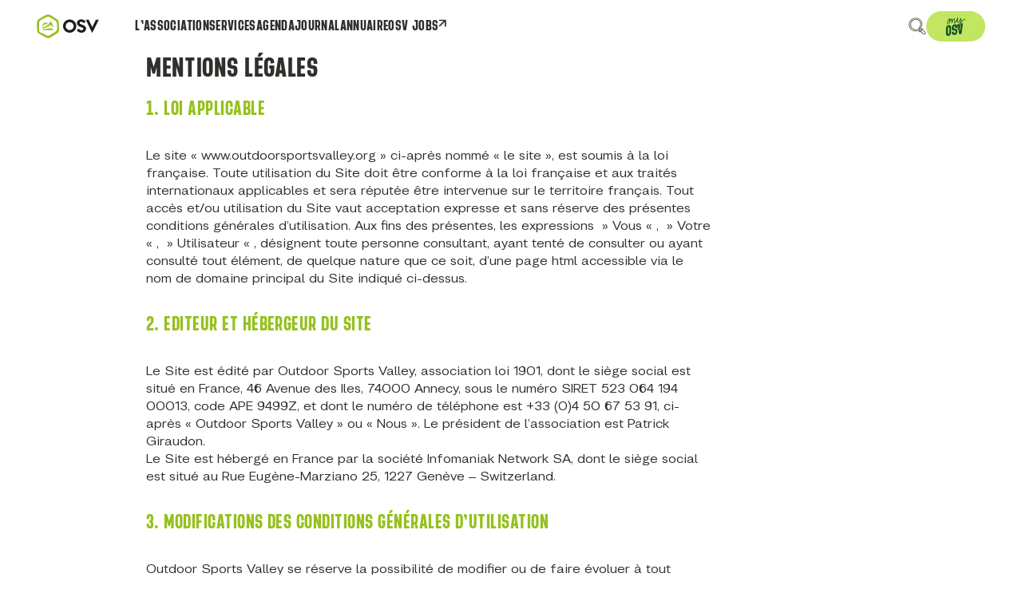

--- FILE ---
content_type: text/html; charset=UTF-8
request_url: https://www.outdoorsportsvalley.org/mentions-legales/
body_size: 14928
content:
<!doctype html>
<html class="no-js" lang="fr-FR" prefix="og: https://ogp.me/ns#">

<head>

    <!-- ---------------------------------------------------


              --  C r é é  p a r  w a n a k a  --


              i@@@@@@@@@@@@@@@@@@@@@@@@@@@@@@@@0
          @@@@@@@@@@@@@@@@@@@@@@@@@@@@@@@@@@@@@@@@@@@
         @@@@@@@@@@@@@@@@@@@@@@@@@@@@@@@@@@@@@@@@@@@@
         @@@@@@@@@@@@@@@@@@@@@@@@@@@@@@@@@@@@@@@@@@@@
         @@@@@@@@@@@@@@@@@@@@@@@@@@@@@@@@@@@@@@@@@@@@
         @@@0       @@@@@@        @@@@@@@@@       @@@
         @@@@       f@@@@@@       @@@@@@@@       ,@@@
         @@@@@       @@@@@@;       @@@@@@8       @@@@
         @@@@@:       @@@@@@       @@@@@@       @@@@@
         @@@@@@       @@@@@@        @@@@L       @@@@@
         @@@@@@@       @@@@8        @@@@       @@@@@@,
         @@@@@@@       @@@@          @@;      C@@@@@@,
         @@@@@@@@       @@,          @@       @@@@@@@i
         @@@@@@@@C      0@     G      .      @@@@@@@@i
         @@@@@@@@@             @            ,@@@@@@@@;
         @@@@@@@@@@           @@@           @@@@@@@@@i
         @@@@@@@@@@          ;@@@          @@@@@@@@@@
         i@@@@@@@@@@         @@@@@         @@@@@@@@@@
          @@@@@@@@@@@       @@@@@@        @@@@@@@@@@
           f@@@@@@@@@@@@@@@@@@@@@@@@@@@@@@@@@@@@@@@
             0@@@@@@@@@@@@@@@@@@@@@@@@@@@@@@@@@@@
                C@@@@@@@@@@@@@@@@@@@@@@@@@@@@@
                     @@@@@@@@@@@@@@@@@@@@t
                          @@@@@@@@@@1
                              0@

                       www.wanaka.studio


------------------------------------------------------ -->

    <meta charset="utf-8">
    <meta http-equiv="X-UA-Compatible" content="IE=edge,chrome=1">
    <meta name="viewport" content="width=device-width">

    <link rel="icon" href="https://www.outdoorsportsvalley.org/wp-content/themes/osv/www/img/favicon.png" sizes="any">
    <link rel="icon" href="https://www.outdoorsportsvalley.org/wp-content/themes/osv/www/img/favicon.svg" type="image/svg+xml">

    <title>Outdoor Sports Valley | Mentions légales</title>
    
<!-- Optimisation des moteurs de recherche par Rank Math - https://rankmath.com/ -->
<title>Outdoor Sports Valley | Mentions légales</title>
<meta name="description" content="Consultez les mentions légales d&#039;Outdoor Sports Valley : informations sur l&#039;éditeur, l&#039;hébergeur et les conditions d&#039;utilisation du site."/>
<meta name="robots" content="index, follow, max-snippet:-1, max-video-preview:-1, max-image-preview:large"/>
<link rel="canonical" href="https://www.outdoorsportsvalley.org/mentions-legales/" />
<meta property="og:locale" content="fr_FR" />
<meta property="og:type" content="article" />
<meta property="og:title" content="Outdoor Sports Valley | Mentions légales" />
<meta property="og:description" content="Consultez les mentions légales d&#039;Outdoor Sports Valley : informations sur l&#039;éditeur, l&#039;hébergeur et les conditions d&#039;utilisation du site." />
<meta property="og:url" content="https://www.outdoorsportsvalley.org/mentions-legales/" />
<meta property="og:updated_time" content="2025-04-11T09:13:58+02:00" />
<meta name="twitter:card" content="summary_large_image" />
<meta name="twitter:title" content="Outdoor Sports Valley | Mentions légales" />
<meta name="twitter:description" content="Consultez les mentions légales d&#039;Outdoor Sports Valley : informations sur l&#039;éditeur, l&#039;hébergeur et les conditions d&#039;utilisation du site." />
<meta name="twitter:label1" content="Temps de lecture" />
<meta name="twitter:data1" content="Moins d’une minute" />
<!-- /Extension Rank Math WordPress SEO -->

<style id='wp-img-auto-sizes-contain-inline-css' type='text/css'>
img:is([sizes=auto i],[sizes^="auto," i]){contain-intrinsic-size:3000px 1500px}
/*# sourceURL=wp-img-auto-sizes-contain-inline-css */
</style>
<style id='classic-theme-styles-inline-css' type='text/css'>
/*! This file is auto-generated */
.wp-block-button__link{color:#fff;background-color:#32373c;border-radius:9999px;box-shadow:none;text-decoration:none;padding:calc(.667em + 2px) calc(1.333em + 2px);font-size:1.125em}.wp-block-file__button{background:#32373c;color:#fff;text-decoration:none}
/*# sourceURL=/wp-includes/css/classic-themes.min.css */
</style>
<link rel='shortlink' href='https://www.outdoorsportsvalley.org/?p=22032' />
<script defer data-domain="outdoorsportsvalley.org" src="https://plausible.wanaka.studio/js/script.js"></script>    <!-- <script src="https://cdn.jsdelivr.net/npm/gsap@3.12.7/dist/gsap.min.js"></script> -->
            <script type="module" src="https://www.outdoorsportsvalley.org/wp-content/themes/osv/www/dist/main.ts-qNEckX7j.js" defer></script><link rel="stylesheet" media="screen" href="https://www.outdoorsportsvalley.org/wp-content/themes/osv/www/dist/main-Drw9Uzcm.css">
    <style id='global-styles-inline-css' type='text/css'>
:root{--wp--preset--aspect-ratio--square: 1;--wp--preset--aspect-ratio--4-3: 4/3;--wp--preset--aspect-ratio--3-4: 3/4;--wp--preset--aspect-ratio--3-2: 3/2;--wp--preset--aspect-ratio--2-3: 2/3;--wp--preset--aspect-ratio--16-9: 16/9;--wp--preset--aspect-ratio--9-16: 9/16;--wp--preset--color--black: #000000;--wp--preset--color--cyan-bluish-gray: #abb8c3;--wp--preset--color--white: #ffffff;--wp--preset--color--pale-pink: #f78da7;--wp--preset--color--vivid-red: #cf2e2e;--wp--preset--color--luminous-vivid-orange: #ff6900;--wp--preset--color--luminous-vivid-amber: #fcb900;--wp--preset--color--light-green-cyan: #7bdcb5;--wp--preset--color--vivid-green-cyan: #00d084;--wp--preset--color--pale-cyan-blue: #8ed1fc;--wp--preset--color--vivid-cyan-blue: #0693e3;--wp--preset--color--vivid-purple: #9b51e0;--wp--preset--gradient--vivid-cyan-blue-to-vivid-purple: linear-gradient(135deg,rgb(6,147,227) 0%,rgb(155,81,224) 100%);--wp--preset--gradient--light-green-cyan-to-vivid-green-cyan: linear-gradient(135deg,rgb(122,220,180) 0%,rgb(0,208,130) 100%);--wp--preset--gradient--luminous-vivid-amber-to-luminous-vivid-orange: linear-gradient(135deg,rgb(252,185,0) 0%,rgb(255,105,0) 100%);--wp--preset--gradient--luminous-vivid-orange-to-vivid-red: linear-gradient(135deg,rgb(255,105,0) 0%,rgb(207,46,46) 100%);--wp--preset--gradient--very-light-gray-to-cyan-bluish-gray: linear-gradient(135deg,rgb(238,238,238) 0%,rgb(169,184,195) 100%);--wp--preset--gradient--cool-to-warm-spectrum: linear-gradient(135deg,rgb(74,234,220) 0%,rgb(151,120,209) 20%,rgb(207,42,186) 40%,rgb(238,44,130) 60%,rgb(251,105,98) 80%,rgb(254,248,76) 100%);--wp--preset--gradient--blush-light-purple: linear-gradient(135deg,rgb(255,206,236) 0%,rgb(152,150,240) 100%);--wp--preset--gradient--blush-bordeaux: linear-gradient(135deg,rgb(254,205,165) 0%,rgb(254,45,45) 50%,rgb(107,0,62) 100%);--wp--preset--gradient--luminous-dusk: linear-gradient(135deg,rgb(255,203,112) 0%,rgb(199,81,192) 50%,rgb(65,88,208) 100%);--wp--preset--gradient--pale-ocean: linear-gradient(135deg,rgb(255,245,203) 0%,rgb(182,227,212) 50%,rgb(51,167,181) 100%);--wp--preset--gradient--electric-grass: linear-gradient(135deg,rgb(202,248,128) 0%,rgb(113,206,126) 100%);--wp--preset--gradient--midnight: linear-gradient(135deg,rgb(2,3,129) 0%,rgb(40,116,252) 100%);--wp--preset--font-size--small: 13px;--wp--preset--font-size--medium: 20px;--wp--preset--font-size--large: 36px;--wp--preset--font-size--x-large: 42px;--wp--preset--spacing--20: 0.44rem;--wp--preset--spacing--30: 0.67rem;--wp--preset--spacing--40: 1rem;--wp--preset--spacing--50: 1.5rem;--wp--preset--spacing--60: 2.25rem;--wp--preset--spacing--70: 3.38rem;--wp--preset--spacing--80: 5.06rem;--wp--preset--shadow--natural: 6px 6px 9px rgba(0, 0, 0, 0.2);--wp--preset--shadow--deep: 12px 12px 50px rgba(0, 0, 0, 0.4);--wp--preset--shadow--sharp: 6px 6px 0px rgba(0, 0, 0, 0.2);--wp--preset--shadow--outlined: 6px 6px 0px -3px rgb(255, 255, 255), 6px 6px rgb(0, 0, 0);--wp--preset--shadow--crisp: 6px 6px 0px rgb(0, 0, 0);}:where(.is-layout-flex){gap: 0.5em;}:where(.is-layout-grid){gap: 0.5em;}body .is-layout-flex{display: flex;}.is-layout-flex{flex-wrap: wrap;align-items: center;}.is-layout-flex > :is(*, div){margin: 0;}body .is-layout-grid{display: grid;}.is-layout-grid > :is(*, div){margin: 0;}:where(.wp-block-columns.is-layout-flex){gap: 2em;}:where(.wp-block-columns.is-layout-grid){gap: 2em;}:where(.wp-block-post-template.is-layout-flex){gap: 1.25em;}:where(.wp-block-post-template.is-layout-grid){gap: 1.25em;}.has-black-color{color: var(--wp--preset--color--black) !important;}.has-cyan-bluish-gray-color{color: var(--wp--preset--color--cyan-bluish-gray) !important;}.has-white-color{color: var(--wp--preset--color--white) !important;}.has-pale-pink-color{color: var(--wp--preset--color--pale-pink) !important;}.has-vivid-red-color{color: var(--wp--preset--color--vivid-red) !important;}.has-luminous-vivid-orange-color{color: var(--wp--preset--color--luminous-vivid-orange) !important;}.has-luminous-vivid-amber-color{color: var(--wp--preset--color--luminous-vivid-amber) !important;}.has-light-green-cyan-color{color: var(--wp--preset--color--light-green-cyan) !important;}.has-vivid-green-cyan-color{color: var(--wp--preset--color--vivid-green-cyan) !important;}.has-pale-cyan-blue-color{color: var(--wp--preset--color--pale-cyan-blue) !important;}.has-vivid-cyan-blue-color{color: var(--wp--preset--color--vivid-cyan-blue) !important;}.has-vivid-purple-color{color: var(--wp--preset--color--vivid-purple) !important;}.has-black-background-color{background-color: var(--wp--preset--color--black) !important;}.has-cyan-bluish-gray-background-color{background-color: var(--wp--preset--color--cyan-bluish-gray) !important;}.has-white-background-color{background-color: var(--wp--preset--color--white) !important;}.has-pale-pink-background-color{background-color: var(--wp--preset--color--pale-pink) !important;}.has-vivid-red-background-color{background-color: var(--wp--preset--color--vivid-red) !important;}.has-luminous-vivid-orange-background-color{background-color: var(--wp--preset--color--luminous-vivid-orange) !important;}.has-luminous-vivid-amber-background-color{background-color: var(--wp--preset--color--luminous-vivid-amber) !important;}.has-light-green-cyan-background-color{background-color: var(--wp--preset--color--light-green-cyan) !important;}.has-vivid-green-cyan-background-color{background-color: var(--wp--preset--color--vivid-green-cyan) !important;}.has-pale-cyan-blue-background-color{background-color: var(--wp--preset--color--pale-cyan-blue) !important;}.has-vivid-cyan-blue-background-color{background-color: var(--wp--preset--color--vivid-cyan-blue) !important;}.has-vivid-purple-background-color{background-color: var(--wp--preset--color--vivid-purple) !important;}.has-black-border-color{border-color: var(--wp--preset--color--black) !important;}.has-cyan-bluish-gray-border-color{border-color: var(--wp--preset--color--cyan-bluish-gray) !important;}.has-white-border-color{border-color: var(--wp--preset--color--white) !important;}.has-pale-pink-border-color{border-color: var(--wp--preset--color--pale-pink) !important;}.has-vivid-red-border-color{border-color: var(--wp--preset--color--vivid-red) !important;}.has-luminous-vivid-orange-border-color{border-color: var(--wp--preset--color--luminous-vivid-orange) !important;}.has-luminous-vivid-amber-border-color{border-color: var(--wp--preset--color--luminous-vivid-amber) !important;}.has-light-green-cyan-border-color{border-color: var(--wp--preset--color--light-green-cyan) !important;}.has-vivid-green-cyan-border-color{border-color: var(--wp--preset--color--vivid-green-cyan) !important;}.has-pale-cyan-blue-border-color{border-color: var(--wp--preset--color--pale-cyan-blue) !important;}.has-vivid-cyan-blue-border-color{border-color: var(--wp--preset--color--vivid-cyan-blue) !important;}.has-vivid-purple-border-color{border-color: var(--wp--preset--color--vivid-purple) !important;}.has-vivid-cyan-blue-to-vivid-purple-gradient-background{background: var(--wp--preset--gradient--vivid-cyan-blue-to-vivid-purple) !important;}.has-light-green-cyan-to-vivid-green-cyan-gradient-background{background: var(--wp--preset--gradient--light-green-cyan-to-vivid-green-cyan) !important;}.has-luminous-vivid-amber-to-luminous-vivid-orange-gradient-background{background: var(--wp--preset--gradient--luminous-vivid-amber-to-luminous-vivid-orange) !important;}.has-luminous-vivid-orange-to-vivid-red-gradient-background{background: var(--wp--preset--gradient--luminous-vivid-orange-to-vivid-red) !important;}.has-very-light-gray-to-cyan-bluish-gray-gradient-background{background: var(--wp--preset--gradient--very-light-gray-to-cyan-bluish-gray) !important;}.has-cool-to-warm-spectrum-gradient-background{background: var(--wp--preset--gradient--cool-to-warm-spectrum) !important;}.has-blush-light-purple-gradient-background{background: var(--wp--preset--gradient--blush-light-purple) !important;}.has-blush-bordeaux-gradient-background{background: var(--wp--preset--gradient--blush-bordeaux) !important;}.has-luminous-dusk-gradient-background{background: var(--wp--preset--gradient--luminous-dusk) !important;}.has-pale-ocean-gradient-background{background: var(--wp--preset--gradient--pale-ocean) !important;}.has-electric-grass-gradient-background{background: var(--wp--preset--gradient--electric-grass) !important;}.has-midnight-gradient-background{background: var(--wp--preset--gradient--midnight) !important;}.has-small-font-size{font-size: var(--wp--preset--font-size--small) !important;}.has-medium-font-size{font-size: var(--wp--preset--font-size--medium) !important;}.has-large-font-size{font-size: var(--wp--preset--font-size--large) !important;}.has-x-large-font-size{font-size: var(--wp--preset--font-size--x-large) !important;}
/*# sourceURL=global-styles-inline-css */
</style>
</head>

<body
    class="wp-singular page-template-default page page-id-22032 wp-theme-osv"        data-barba="wrapper">
<header
    id="overlay"
    x-data="overlay">

    <div 
        id="mainHeader"
        :class="{ '-translate-y-full' : topBarHidden,'!py-.10c' : bigScrolled, 'menu-sticky' : scrolled, 'light-nav': lightNav }"
        @mouseenter="forceShow = true">

        <div class="relative col-start-1 col-span-14 flex items-stretch">
            <a href="/" class="mr-.5c">
                <img  alt="Outdoor Sports Valley"  class="h-9.5"  src="https://www.outdoorsportsvalley.org/wp-content/themes/osv/www/img/logo.svg"  />            </a>
            
            <div class="flex w-full lt-md:hidden">
                <nav class="menu-menu-principal-container"><ul id="menu-menu-principal" class="menu"><li id="menu-item-22570" class="menu-item menu-item-type-post_type menu-item-object-page menu-item-22570"><a href="https://www.outdoorsportsvalley.org/association-osv/">L’association</a></li>
<li id="menu-item-21912" class="menu-item menu-item-type-post_type menu-item-object-page menu-item-21912"><a href="https://www.outdoorsportsvalley.org/services/">Services</a></li>
<li id="menu-item-21910" class="menu-item menu-item-type-post_type menu-item-object-page menu-item-21910"><a href="https://www.outdoorsportsvalley.org/agenda/">Agenda</a></li>
<li id="menu-item-21909" class="menu-item menu-item-type-post_type menu-item-object-page menu-item-21909"><a href="https://www.outdoorsportsvalley.org/actualites/">Journal</a></li>
<li id="menu-item-21911" class="menu-item menu-item-type-post_type menu-item-object-page menu-item-21911"><a href="https://www.outdoorsportsvalley.org/membres/">Annuaire</a></li>
<li id="menu-item-22291" class="menu-item menu-item-type-custom menu-item-object-custom menu-item-22291"><a target="_blank" href="https://emploi.outdoorsportsvalley.org/">OSV JOBS</a></li>
</ul></nav>            </div>
            
            <div class="ml-auto flex gap-5 lt-lg:hidden">
                <button class="cursor-pointer" @click="searchbar.showModal()">
                    <svg class="w-5.5 h-auto" width="24" height="25" viewBox="0 0 24 25" fill="none" xmlns="http://www.w3.org/2000/svg">
                        <path d="M22.7343 20.5144L19.3898 17.1699L20.0587 16.5027C20.1399 16.4169 20.1843 16.3028 20.1827 16.1847C20.181 16.0666 20.1334 15.9538 20.0499 15.8703C19.9664 15.7868 19.8536 15.7391 19.7355 15.7375C19.6174 15.7359 19.5033 15.7804 19.4175 15.8615L18.7503 16.5304L17.9786 15.7587C17.7674 15.5494 17.4822 15.432 17.1849 15.432C16.8876 15.432 16.6023 15.5494 16.3912 15.7587L14.736 17.4122C14.5853 17.2077 14.4812 16.9728 14.431 16.7237C16.0069 15.795 17.2475 14.3901 17.9741 12.7114C18.7008 11.0327 18.876 9.16668 18.4745 7.38203C18.1792 6.12717 17.6193 4.94984 16.8323 3.9288C16.0453 2.90776 15.0493 2.06654 13.9111 1.4614C12.7728 0.85627 11.5184 0.501179 10.2318 0.41988C8.94521 0.338581 7.65612 0.532944 6.45071 0.989978C4.20343 1.87274 2.36212 3.55561 1.28126 5.71461C0.200407 7.87361 -0.0435916 10.3561 0.59623 12.6843C2.06454 17.7467 7.00621 20.5389 12.3354 19.3153C12.3932 19.302 12.4479 19.2775 12.4963 19.2431C12.5446 19.2087 12.5857 19.1651 12.6172 19.1148C12.6487 19.0645 12.67 19.0085 12.6799 18.9499C12.6898 18.8914 12.688 18.8315 12.6747 18.7737C12.6621 18.7154 12.638 18.6603 12.6038 18.6116C12.5696 18.5628 12.5259 18.5214 12.4755 18.4898C12.425 18.4581 12.3687 18.4369 12.3099 18.4274C12.2511 18.4179 12.191 18.4202 12.1331 18.4343C7.28683 19.5339 2.79706 17.0182 1.46742 12.4322C0.887189 10.3233 1.10781 8.0743 2.08676 6.11836C3.06571 4.16241 4.73376 2.63785 6.76965 1.83834C7.85445 1.42546 9.01498 1.24929 10.1734 1.32162C11.3319 1.39395 12.4615 1.71311 13.4865 2.25772C14.5116 2.80233 15.4083 3.55978 16.1166 4.47931C16.825 5.39883 17.3285 6.45917 17.5936 7.58922C17.9286 9.0776 17.8153 10.6318 17.2682 12.056C16.721 13.4801 15.7645 14.7103 14.5191 15.5915C14.6252 15.2756 14.7704 14.9741 14.9514 14.6942C16.0355 12.9738 17.2224 10.6482 16.7574 7.89919C16.5472 6.72669 16.0282 5.63141 15.254 4.72613C14.4797 3.82084 13.4782 3.13827 12.3525 2.74869C11.1178 2.28976 9.783 2.16876 8.48592 2.3982C7.18885 2.62765 5.97656 3.19921 4.97425 4.05386C3.93482 4.92655 3.14463 6.05856 2.68377 7.33512C2.22291 8.61168 2.10777 9.98741 2.35004 11.3228C2.57851 12.5035 3.06776 13.6182 3.78209 14.5856C4.49643 15.553 5.41779 16.3486 6.47892 16.9144C7.54004 17.4803 8.71413 17.802 9.91546 17.856C11.1168 17.9101 12.3151 17.6952 13.4227 17.227L13.6161 17.1455C13.7202 17.4756 13.8848 17.7834 14.1014 18.0534L13.882 18.2704C13.6034 18.5511 13.4471 18.9305 13.4471 19.3259C13.4471 19.7214 13.6034 20.1008 13.882 20.3815C14.0239 20.5336 14.1945 20.6561 14.3841 20.742C14.5736 20.8278 14.7783 20.8753 14.9862 20.8815C15.1942 20.8878 15.4014 20.8529 15.5957 20.7787C15.7901 20.7044 15.9679 20.5925 16.1187 20.4492L16.3031 20.2632L19.6475 23.6077C19.8506 23.8107 20.0916 23.9717 20.3569 24.0815C20.6222 24.1914 20.9065 24.2479 21.1936 24.2478C21.4808 24.2478 21.7651 24.1912 22.0303 24.0813C22.2956 23.9714 22.5366 23.8103 22.7396 23.6073C22.9426 23.4042 23.1036 23.1632 23.2134 22.8979C23.3233 22.6326 23.3798 22.3483 23.3798 22.0612C23.3797 21.774 23.3231 21.4898 23.2132 21.2245C23.1033 20.9593 22.9422 20.7182 22.7392 20.5152L22.7343 20.5144ZM13.4912 16.1992C13.3526 16.2669 13.2139 16.3306 13.0712 16.3901C12.0877 16.8076 11.0234 17 9.95599 16.9531C8.88862 16.9061 7.84523 16.6212 6.90221 16.119C5.9592 15.6168 5.1404 14.91 4.50576 14.0506C3.87113 13.1911 3.43672 12.2006 3.2343 11.1515C3.02154 9.97493 3.12361 8.76303 3.53017 7.63863C3.93672 6.51422 4.6333 5.51728 5.54932 4.74885C6.73138 3.74936 8.22764 3.19805 9.77561 3.19163C10.5468 3.19226 11.3117 3.33037 12.0344 3.5995C13.01 3.93533 13.8787 4.52481 14.5512 5.30739C15.2237 6.08998 15.6757 7.03747 15.8609 8.05255C16.1872 9.98746 15.6856 11.8286 14.1822 14.2137C13.7805 14.8035 13.5421 15.4891 13.4912 16.2009V16.1992ZM15.4694 19.8064C15.3329 19.9219 15.1567 19.9796 14.9784 19.9672C14.8 19.9549 14.6335 19.8735 14.5142 19.7403C14.4594 19.6859 14.4159 19.6213 14.3862 19.55C14.3565 19.4787 14.3412 19.4023 14.3412 19.3251C14.3412 19.2479 14.3565 19.1715 14.3862 19.1002C14.4159 19.0289 14.4594 18.9643 14.5142 18.9099L14.7303 18.6962L15.6554 19.6212L15.4694 19.8064ZM16.2941 18.9833L15.3683 18.0575L17.0291 16.3991C17.07 16.3586 17.1252 16.3359 17.1828 16.3359C17.2404 16.3359 17.2957 16.3586 17.3366 16.3991L18.1083 17.1691L16.2941 18.9833ZM22.0955 22.9665C21.8548 23.2059 21.5291 23.3402 21.1897 23.3402C20.8502 23.3402 20.5245 23.2059 20.2838 22.9665L16.9344 19.622L18.7486 17.8078L22.0931 21.1523C22.2127 21.2713 22.3076 21.4127 22.3725 21.5684C22.4373 21.7241 22.4708 21.891 22.4711 22.0597C22.4713 22.2284 22.4382 22.3955 22.3738 22.5513C22.3094 22.7072 22.2148 22.8489 22.0955 22.9681V22.9665Z" fill="#544B40"/>
                    </svg>
                </button>

                <button 
                    class="text-green bg-green-light-20 rounded-full px-6 py-1 flex items-center transition-colors"
                    hover="bg-green text-green-light-20"
                    @click="togglePanelState">
                    <i class="icon-myosv inline-flex text-6.5"></i>
                </button>
            </div>

            <button class="hidden ml-auto lt-lg:block" @click="toggleMenuState">
                <div class="burger-icon" :class="menuOpen ? 'open' : ''">
                    <span></span>
                    <span></span>
                    <span></span>
                </div>
            </button>

        </div>
    </div>

    <div id="fullscreenMenu"
         class="absolute top-0 left-0 w-full h-full bg-purewhite pointer-events-auto pt-header flex-col max-h-screen"
         :class="menuOpen ? 'flex' : 'hidden'">

        <div class="flex-1 flex flex-col gap-10 px-1c py-9 overflow-scroll">
            <button 
                class="w-fit mx-auto text-green bg-green-light-20 rounded-full px-6 py-1 flex items-center transition-colors"
                hover="bg-green text-green-light-20"
                @click="togglePanelState">
                <i class="icon-myosv inline-flex text-6.5"></i>
            </button>

            <nav class="menu-menu-principal-container"><ul id="menu-menu-principal-1" class="menu"><li class="menu-item menu-item-type-post_type menu-item-object-page menu-item-22570"><a href="https://www.outdoorsportsvalley.org/association-osv/">L’association</a></li>
<li class="menu-item menu-item-type-post_type menu-item-object-page menu-item-21912"><a href="https://www.outdoorsportsvalley.org/services/">Services</a></li>
<li class="menu-item menu-item-type-post_type menu-item-object-page menu-item-21910"><a href="https://www.outdoorsportsvalley.org/agenda/">Agenda</a></li>
<li class="menu-item menu-item-type-post_type menu-item-object-page menu-item-21909"><a href="https://www.outdoorsportsvalley.org/actualites/">Journal</a></li>
<li class="menu-item menu-item-type-post_type menu-item-object-page menu-item-21911"><a href="https://www.outdoorsportsvalley.org/membres/">Annuaire</a></li>
<li class="menu-item menu-item-type-custom menu-item-object-custom menu-item-22291"><a target="_blank" href="https://emploi.outdoorsportsvalley.org/">OSV JOBS</a></li>
</ul></nav>
            <button class="cursor-pointer mx-auto" @click="searchbar.showModal()">
                <svg class="w-5.5 h-auto" width="24" height="25" viewBox="0 0 24 25" fill="none" xmlns="http://www.w3.org/2000/svg">
                    <path d="M22.7343 20.5144L19.3898 17.1699L20.0587 16.5027C20.1399 16.4169 20.1843 16.3028 20.1827 16.1847C20.181 16.0666 20.1334 15.9538 20.0499 15.8703C19.9664 15.7868 19.8536 15.7391 19.7355 15.7375C19.6174 15.7359 19.5033 15.7804 19.4175 15.8615L18.7503 16.5304L17.9786 15.7587C17.7674 15.5494 17.4822 15.432 17.1849 15.432C16.8876 15.432 16.6023 15.5494 16.3912 15.7587L14.736 17.4122C14.5853 17.2077 14.4812 16.9728 14.431 16.7237C16.0069 15.795 17.2475 14.3901 17.9741 12.7114C18.7008 11.0327 18.876 9.16668 18.4745 7.38203C18.1792 6.12717 17.6193 4.94984 16.8323 3.9288C16.0453 2.90776 15.0493 2.06654 13.9111 1.4614C12.7728 0.85627 11.5184 0.501179 10.2318 0.41988C8.94521 0.338581 7.65612 0.532944 6.45071 0.989978C4.20343 1.87274 2.36212 3.55561 1.28126 5.71461C0.200407 7.87361 -0.0435916 10.3561 0.59623 12.6843C2.06454 17.7467 7.00621 20.5389 12.3354 19.3153C12.3932 19.302 12.4479 19.2775 12.4963 19.2431C12.5446 19.2087 12.5857 19.1651 12.6172 19.1148C12.6487 19.0645 12.67 19.0085 12.6799 18.9499C12.6898 18.8914 12.688 18.8315 12.6747 18.7737C12.6621 18.7154 12.638 18.6603 12.6038 18.6116C12.5696 18.5628 12.5259 18.5214 12.4755 18.4898C12.425 18.4581 12.3687 18.4369 12.3099 18.4274C12.2511 18.4179 12.191 18.4202 12.1331 18.4343C7.28683 19.5339 2.79706 17.0182 1.46742 12.4322C0.887189 10.3233 1.10781 8.0743 2.08676 6.11836C3.06571 4.16241 4.73376 2.63785 6.76965 1.83834C7.85445 1.42546 9.01498 1.24929 10.1734 1.32162C11.3319 1.39395 12.4615 1.71311 13.4865 2.25772C14.5116 2.80233 15.4083 3.55978 16.1166 4.47931C16.825 5.39883 17.3285 6.45917 17.5936 7.58922C17.9286 9.0776 17.8153 10.6318 17.2682 12.056C16.721 13.4801 15.7645 14.7103 14.5191 15.5915C14.6252 15.2756 14.7704 14.9741 14.9514 14.6942C16.0355 12.9738 17.2224 10.6482 16.7574 7.89919C16.5472 6.72669 16.0282 5.63141 15.254 4.72613C14.4797 3.82084 13.4782 3.13827 12.3525 2.74869C11.1178 2.28976 9.783 2.16876 8.48592 2.3982C7.18885 2.62765 5.97656 3.19921 4.97425 4.05386C3.93482 4.92655 3.14463 6.05856 2.68377 7.33512C2.22291 8.61168 2.10777 9.98741 2.35004 11.3228C2.57851 12.5035 3.06776 13.6182 3.78209 14.5856C4.49643 15.553 5.41779 16.3486 6.47892 16.9144C7.54004 17.4803 8.71413 17.802 9.91546 17.856C11.1168 17.9101 12.3151 17.6952 13.4227 17.227L13.6161 17.1455C13.7202 17.4756 13.8848 17.7834 14.1014 18.0534L13.882 18.2704C13.6034 18.5511 13.4471 18.9305 13.4471 19.3259C13.4471 19.7214 13.6034 20.1008 13.882 20.3815C14.0239 20.5336 14.1945 20.6561 14.3841 20.742C14.5736 20.8278 14.7783 20.8753 14.9862 20.8815C15.1942 20.8878 15.4014 20.8529 15.5957 20.7787C15.7901 20.7044 15.9679 20.5925 16.1187 20.4492L16.3031 20.2632L19.6475 23.6077C19.8506 23.8107 20.0916 23.9717 20.3569 24.0815C20.6222 24.1914 20.9065 24.2479 21.1936 24.2478C21.4808 24.2478 21.7651 24.1912 22.0303 24.0813C22.2956 23.9714 22.5366 23.8103 22.7396 23.6073C22.9426 23.4042 23.1036 23.1632 23.2134 22.8979C23.3233 22.6326 23.3798 22.3483 23.3798 22.0612C23.3797 21.774 23.3231 21.4898 23.2132 21.2245C23.1033 20.9593 22.9422 20.7182 22.7392 20.5152L22.7343 20.5144ZM13.4912 16.1992C13.3526 16.2669 13.2139 16.3306 13.0712 16.3901C12.0877 16.8076 11.0234 17 9.95599 16.9531C8.88862 16.9061 7.84523 16.6212 6.90221 16.119C5.9592 15.6168 5.1404 14.91 4.50576 14.0506C3.87113 13.1911 3.43672 12.2006 3.2343 11.1515C3.02154 9.97493 3.12361 8.76303 3.53017 7.63863C3.93672 6.51422 4.6333 5.51728 5.54932 4.74885C6.73138 3.74936 8.22764 3.19805 9.77561 3.19163C10.5468 3.19226 11.3117 3.33037 12.0344 3.5995C13.01 3.93533 13.8787 4.52481 14.5512 5.30739C15.2237 6.08998 15.6757 7.03747 15.8609 8.05255C16.1872 9.98746 15.6856 11.8286 14.1822 14.2137C13.7805 14.8035 13.5421 15.4891 13.4912 16.2009V16.1992ZM15.4694 19.8064C15.3329 19.9219 15.1567 19.9796 14.9784 19.9672C14.8 19.9549 14.6335 19.8735 14.5142 19.7403C14.4594 19.6859 14.4159 19.6213 14.3862 19.55C14.3565 19.4787 14.3412 19.4023 14.3412 19.3251C14.3412 19.2479 14.3565 19.1715 14.3862 19.1002C14.4159 19.0289 14.4594 18.9643 14.5142 18.9099L14.7303 18.6962L15.6554 19.6212L15.4694 19.8064ZM16.2941 18.9833L15.3683 18.0575L17.0291 16.3991C17.07 16.3586 17.1252 16.3359 17.1828 16.3359C17.2404 16.3359 17.2957 16.3586 17.3366 16.3991L18.1083 17.1691L16.2941 18.9833ZM22.0955 22.9665C21.8548 23.2059 21.5291 23.3402 21.1897 23.3402C20.8502 23.3402 20.5245 23.2059 20.2838 22.9665L16.9344 19.622L18.7486 17.8078L22.0931 21.1523C22.2127 21.2713 22.3076 21.4127 22.3725 21.5684C22.4373 21.7241 22.4708 21.891 22.4711 22.0597C22.4713 22.2284 22.4382 22.3955 22.3738 22.5513C22.3094 22.7072 22.2148 22.8489 22.0955 22.9681V22.9665Z" fill="#544B40"/>
                </svg>
            </button>
        </div>

    </div>

</header>
<main id="scroll-view" data-barba="container">


<dialog id="searchbar" x-data @click="if(event.target === searchbar) searchbar.close()">
    <svg width="24" height="25" viewBox="0 0 24 25" fill="none" xmlns="http://www.w3.org/2000/svg">
        <path d="M22.7343 20.5144L19.3898 17.1699L20.0587 16.5027C20.1399 16.4169 20.1843 16.3028 20.1827 16.1847C20.181 16.0666 20.1334 15.9538 20.0499 15.8703C19.9664 15.7868 19.8536 15.7391 19.7355 15.7375C19.6174 15.7359 19.5033 15.7804 19.4175 15.8615L18.7503 16.5304L17.9786 15.7587C17.7674 15.5494 17.4822 15.432 17.1849 15.432C16.8876 15.432 16.6023 15.5494 16.3912 15.7587L14.736 17.4122C14.5853 17.2077 14.4812 16.9728 14.431 16.7237C16.0069 15.795 17.2475 14.3901 17.9741 12.7114C18.7008 11.0327 18.876 9.16668 18.4745 7.38203C18.1792 6.12717 17.6193 4.94984 16.8323 3.9288C16.0453 2.90776 15.0493 2.06654 13.9111 1.4614C12.7728 0.85627 11.5184 0.501179 10.2318 0.41988C8.94521 0.338581 7.65612 0.532944 6.45071 0.989978C4.20343 1.87274 2.36212 3.55561 1.28126 5.71461C0.200407 7.87361 -0.0435916 10.3561 0.59623 12.6843C2.06454 17.7467 7.00621 20.5389 12.3354 19.3153C12.3932 19.302 12.4479 19.2775 12.4963 19.2431C12.5446 19.2087 12.5857 19.1651 12.6172 19.1148C12.6487 19.0645 12.67 19.0085 12.6799 18.9499C12.6898 18.8914 12.688 18.8315 12.6747 18.7737C12.6621 18.7154 12.638 18.6603 12.6038 18.6116C12.5696 18.5628 12.5259 18.5214 12.4755 18.4898C12.425 18.4581 12.3687 18.4369 12.3099 18.4274C12.2511 18.4179 12.191 18.4202 12.1331 18.4343C7.28683 19.5339 2.79706 17.0182 1.46742 12.4322C0.887189 10.3233 1.10781 8.0743 2.08676 6.11836C3.06571 4.16241 4.73376 2.63785 6.76965 1.83834C7.85445 1.42546 9.01498 1.24929 10.1734 1.32162C11.3319 1.39395 12.4615 1.71311 13.4865 2.25772C14.5116 2.80233 15.4083 3.55978 16.1166 4.47931C16.825 5.39883 17.3285 6.45917 17.5936 7.58922C17.9286 9.0776 17.8153 10.6318 17.2682 12.056C16.721 13.4801 15.7645 14.7103 14.5191 15.5915C14.6252 15.2756 14.7704 14.9741 14.9514 14.6942C16.0355 12.9738 17.2224 10.6482 16.7574 7.89919C16.5472 6.72669 16.0282 5.63141 15.254 4.72613C14.4797 3.82084 13.4782 3.13827 12.3525 2.74869C11.1178 2.28976 9.783 2.16876 8.48592 2.3982C7.18885 2.62765 5.97656 3.19921 4.97425 4.05386C3.93482 4.92655 3.14463 6.05856 2.68377 7.33512C2.22291 8.61168 2.10777 9.98741 2.35004 11.3228C2.57851 12.5035 3.06776 13.6182 3.78209 14.5856C4.49643 15.553 5.41779 16.3486 6.47892 16.9144C7.54004 17.4803 8.71413 17.802 9.91546 17.856C11.1168 17.9101 12.3151 17.6952 13.4227 17.227L13.6161 17.1455C13.7202 17.4756 13.8848 17.7834 14.1014 18.0534L13.882 18.2704C13.6034 18.5511 13.4471 18.9305 13.4471 19.3259C13.4471 19.7214 13.6034 20.1008 13.882 20.3815C14.0239 20.5336 14.1945 20.6561 14.3841 20.742C14.5736 20.8278 14.7783 20.8753 14.9862 20.8815C15.1942 20.8878 15.4014 20.8529 15.5957 20.7787C15.7901 20.7044 15.9679 20.5925 16.1187 20.4492L16.3031 20.2632L19.6475 23.6077C19.8506 23.8107 20.0916 23.9717 20.3569 24.0815C20.6222 24.1914 20.9065 24.2479 21.1936 24.2478C21.4808 24.2478 21.7651 24.1912 22.0303 24.0813C22.2956 23.9714 22.5366 23.8103 22.7396 23.6073C22.9426 23.4042 23.1036 23.1632 23.2134 22.8979C23.3233 22.6326 23.3798 22.3483 23.3798 22.0612C23.3797 21.774 23.3231 21.4898 23.2132 21.2245C23.1033 20.9593 22.9422 20.7182 22.7392 20.5152L22.7343 20.5144ZM13.4912 16.1992C13.3526 16.2669 13.2139 16.3306 13.0712 16.3901C12.0877 16.8076 11.0234 17 9.95599 16.9531C8.88862 16.9061 7.84523 16.6212 6.90221 16.119C5.9592 15.6168 5.1404 14.91 4.50576 14.0506C3.87113 13.1911 3.43672 12.2006 3.2343 11.1515C3.02154 9.97493 3.12361 8.76303 3.53017 7.63863C3.93672 6.51422 4.6333 5.51728 5.54932 4.74885C6.73138 3.74936 8.22764 3.19805 9.77561 3.19163C10.5468 3.19226 11.3117 3.33037 12.0344 3.5995C13.01 3.93533 13.8787 4.52481 14.5512 5.30739C15.2237 6.08998 15.6757 7.03747 15.8609 8.05255C16.1872 9.98746 15.6856 11.8286 14.1822 14.2137C13.7805 14.8035 13.5421 15.4891 13.4912 16.2009V16.1992ZM15.4694 19.8064C15.3329 19.9219 15.1567 19.9796 14.9784 19.9672C14.8 19.9549 14.6335 19.8735 14.5142 19.7403C14.4594 19.6859 14.4159 19.6213 14.3862 19.55C14.3565 19.4787 14.3412 19.4023 14.3412 19.3251C14.3412 19.2479 14.3565 19.1715 14.3862 19.1002C14.4159 19.0289 14.4594 18.9643 14.5142 18.9099L14.7303 18.6962L15.6554 19.6212L15.4694 19.8064ZM16.2941 18.9833L15.3683 18.0575L17.0291 16.3991C17.07 16.3586 17.1252 16.3359 17.1828 16.3359C17.2404 16.3359 17.2957 16.3586 17.3366 16.3991L18.1083 17.1691L16.2941 18.9833ZM22.0955 22.9665C21.8548 23.2059 21.5291 23.3402 21.1897 23.3402C20.8502 23.3402 20.5245 23.2059 20.2838 22.9665L16.9344 19.622L18.7486 17.8078L22.0931 21.1523C22.2127 21.2713 22.3076 21.4127 22.3725 21.5684C22.4373 21.7241 22.4708 21.891 22.4711 22.0597C22.4713 22.2284 22.4382 22.3955 22.3738 22.5513C22.3094 22.7072 22.2148 22.8489 22.0955 22.9681V22.9665Z" fill="#FAF9F8"/>
    </svg>
    <div class="form-container">
        <form         
            method="get" 
            id="searchform" 
            action="https://www.outdoorsportsvalley.org/" 
            class="search-form" 
            x-search-form>
            <input type="text" placeholder="Recherche">
        </form>
        <span class="body-s">
            Entrez les termes recherchés et appuyez sur entrée        </span>
    </div>
</dialog><aside id="MyOsvPanel"
       class="fixed flex flex-col top-0 right-0 h-screen w-0 overflow-visible z-100000 "
       x-data="panel(false, 'https://sso.outdoorsportsvalley.org/wp-json/sso/server/?broker=osv&token=169t9byq8uiosgk0co8gg404co488gw8sow8ws0gogs0kkgsgk&checksum=4sl6gqpm6fi8w08844gsw40gso8o448gsggowg4scskc0k48s4&callback=https%3A%2F%2Fwww.outdoorsportsvalley.org%2Fwp-json%2Fsso%2Fcallback', 'https://www.outdoorsportsvalley.org/wp-admin/admin-ajax.php')">
    <div
            class="flex flex-col gap-.5c w-4c h-full overflow-scroll text-green bg-green-light-30 p-.5c transition-transform duration-800 relative"
            :class="{'-translate-x-full' : panelOpen}"
            lt-xl="w-6c"
            lt-md="w-screen p-1c gap-9"
            id="MyOsvPanelContainer">
            <section
            class="loader absolute top-0 left-0 right-0 bottom-0 flex items-center justify-center bg-green-light-30 z-10 opacity-90"
            x-show="loading">
        <svg class="animate-spin" width="42" height="42" viewBox="0 0 42 42" fill="none"
             xmlns="http://www.w3.org/2000/svg">
            <path d="M21 2.45581C10.6771 2.45581 2.30865 10.8242 2.30865 21.1472C2.30865 31.4701 10.6771 39.8385 21 39.8385C31.3229 39.8385 39.6913 31.4701 39.6913 21.1472C39.6913 18.8301 39.2698 16.6116 38.4991 14.564"
                  stroke="#0F5224" stroke-width="3" stroke-linecap="round"/>
        </svg>
    </section>

    <div class="absolute top-0 right-5 z-100 mt-header pt-0.5c" lt-md="pt-1c">
        <i class="icon-close text-3 inline-flex cursor-pointer " @click="closePanel()"></i>
    </div>

    <header class="relative w-full flex flex-wrap gap-y-4.5 justify-between z-1 mt-header">
        <i class="icon-myosv text-20 text-green inline-flex"></i>
        <h1 class="w-full title-s" id="MyOSVPanelTitle" x-html="title">
        </h1>

        <div class="flex pt-3.5 gap-2.5 w-full" x-show="state === 'logged'">
            <a href="https://www.myosv.org/dashboard/profil/" target="_blank" class="btn flex-1 text-center">
                Gérer mon compte            </a>
            <a href="https://www.outdoorsportsvalley.org/mentions-legales/?myosvpanel=logout" data-barba-prevent="self"
               class="btn green-light flex-1 text-center">
                Se d&eacute;connecter            </a>
        </div>
    </header>

    <div class="-mb-4" x-show="error !== ''">
        <p class="text-red body-m" x-text="error"></p>
    </div>

    <section class="email" x-show="state === 'login'">
        <form action="https://www.outdoorsportsvalley.org/mentions-legales/" method="POST"
              class="myosv-form flex flex-col gap-.12c">
            <label for="mail">
                <input type="email" name="email" x-model="email" autocomplete="username">
                <span> Email</span>
            </label>
            <button type="submit" class="btn green-light" @click.prevent="submitEmail()">
                Suivant            </button>
        </form>
        <div class="flex flex-col gap-.25c mt-15">
            <h1 class="title-s">
                Pas encore inscrit ?            </h1>

            <p>
                Vous voulez rejoindre OSV avec votre entreprise ou votre entreprise est déjà membre mais vous n’avez pas de compte ?            </p>

            <a href="https://youday.app/forms/f807a9640458dd33" target="_blank" class="btn w-full uppercase text-center">
                Rejoindre MyOsv            </a>
        </div>
    </section>

    <section class="pwd" x-show="state === 'pwd'">
        <div class="myosv-form flex flex-col gap-4">
            <div class="w-full flex flex-col gap-2">
                <label for="password">
                    <input type="password" name="pwd" x-model="pwd" placeholder=" " autocomplete="pwd">
                    <span>Mot de passe</span>
                </label>
                <a href="https://www.myosv.org" target="_blank" class="text-3 font-semibold text-green">
                    Mot de passe oublié ?                </a>
            </div>

            <label class="checkbox-label flex gap-2" for="stayConnected">
                <input type="checkbox" name="stayConnected" id="stayConnected">
                <span class="checkmark"></span>
                <span class="select-none cursor-pointer"> Rester connecté </span>
            </label>

            <div class="flex gap-2.5">
                <button class="block btn green flex-1" @click.prevent="state = 'login'">
                    Retour                </button>
                <button class="block btn green-light flex-1" @click.prevent="submitLogin()">
                    Suivant                </button>
            </div>
        </div>
    </section>

    <hr class="w-full bg-green" x-show="state == 'logged'">
    <nav x-show="state == 'logged'">
        <ul class="panel-menu">
            <template x-for="(item, index) in links">
                <li>
                    <a :href="item.link.url" :target="item.link.target" x-text="item.link.title">
                    </a>
                </li>
            </template>
        </ul>
    </nav>
    </div>
</aside>
    <article role="article" class="page">
        <section 
    id="block_0"
    class="wnk-block py-.75c flex gap-1c items-stretch px-1c"
    lt-xl="gap-.5c"
    lt-md="flex-wrap gap-1c py-10"
    data-barba-translate>
    <div class="flex-1 pl-1c pr-.25c" lt-lg="pl-0" lt-md="flex-none w-full">
                    <h1 class="title-l mb-.25c wrap" lt-md="mb-5">
                Mentions légales            </h1>
        
        <div class="wysi wrap"
             x-ajax-form="wysi-mentions-legales-0">
            <h2>1. Loi applicable</h2>
<p>Le site « www.outdoorsportsvalley.org » ci-après nommé « le site », est soumis à la loi française. Toute utilisation du Site doit être conforme à la loi française et aux traités internationaux applicables et sera réputée être intervenue sur le territoire français. Tout accès et/ou utilisation du Site vaut acceptation expresse et sans réserve des présentes conditions générales d&rsquo;utilisation. Aux fins des présentes, les expressions  » Vous « ,  » Votre « ,  » Utilisateur « , désignent toute personne consultant, ayant tenté de consulter ou ayant consulté tout élément, de quelque nature que ce soit, d&rsquo;une page html accessible via le nom de domaine principal du Site indiqué ci-dessus.</p>
<h2>2. Editeur et hébergeur du site</h2>
<p>Le Site est édité par Outdoor Sports Valley, association loi 1901, dont le siège social est situé en France, 46 Avenue des Iles, 74000 Annecy, sous le numéro SIRET 523 064 194 00013, code APE 9499Z, et dont le numéro de téléphone est +33 (0)4 50 67 53 91, ci-après « Outdoor Sports Valley » ou « Nous ». Le président de l&rsquo;association est Patrick Giraudon.<br />
Le Site est hébergé en France par la société Infomaniak Network SA, dont le siège social est situé au Rue Eugène-Marziano 25, 1227 Genève &#8211; Switzerland.</p>
<h2>3. Modifications des conditions générales d&rsquo;utilisation</h2>
<p>Outdoor Sports Valley se réserve la possibilité de modifier ou de faire évoluer à tout moment les pages du Site ou les présentes conditions d&rsquo;utilisation du Site. Ces modifications entreront en vigueur dès leur mise en ligne sur le Site. Les Utilisateurs sont donc invités à consulter la version constamment en ligne sur le Site. La présence de l&rsquo;Utilisateur sur le Site implique sa pleine acceptation de la version en vigueur sur le Site au moment de sa visite.</p>
<h2>4. Propriété et propriété intellectuelle</h2>
<p>Les contenus de ce Site notamment les études, documents, photographies, et sans que cette liste soit exhaustive, l&rsquo;architecture, les textes, les illustrations, les dessins, les modèles, les marques, les logiciels, les bases de données, la programmation, etc. (ci-après les  » Contenus « ), sont la propriété d’Outdoor Sports Valley, de ses prestataires techniques ou de ses concédants. En particulier, les marques et logos Outdoor Sports Valley et les autres marques et logos utilisés sur le Site sont des marques enregistrées dont l&rsquo;utilisation ou la reproduction constituerait une contrefaçon. Tous les droits d&rsquo;utilisation, de reproduction et d&rsquo;exploitation de ces Contenus sont réservés et soumis à l&rsquo;autorisation d’Outdoor Sports Valley ou de leurs titulaires respectifs. Conformément au code de la propriété intellectuelle français et aux traités internationaux applicables, toute représentation, reproduction ou exploitation des Contenus non expressément autorisée, intégrale ou partielle et par quelque procédé que ce soit, serait illicite et passible de poursuites civiles, commerciales ou pénales de la part des titulaires de ces Contenus.</p>
<h2>5. Protection des données personnelles</h2>
<p>Le présent site a fait l&rsquo;objet d&rsquo;une déclaration auprès de la Commission Nationale de l&rsquo;Informatique et des Libertés (C.N.I.L.). Outdoor Sports Valley protège les données personnelles des Utilisateurs du Site et respecte les règles françaises et européennes les plus contraignantes en matière de protection de la vie privée et des donnés personnelles.</p>
<p>Lors de Votre utilisation du site, des données personnelles peuvent être recueillies par Outdoor Sports Valley auprès de Vous (prénom, nom, adresse e-mail, société, SIREN etc.). La collecte de ces données a pour finalités principales de permettre à Outdoor Sports Valley de fournir aux Utilisateurs un accès au Site, d&rsquo;identifier les Utilisateurs, d&rsquo;établir des statistiques d&rsquo;utilisation du Site et des services d&rsquo;Outdoor Sports Valley, d&rsquo;améliorer la navigation sur le Site, d&rsquo;assurer la sécurité et l&rsquo;intégrité informatique du Site.</p>
<p>Outdoor Sports Valley est destinataire des données personnelles collectées sur les Utilisateurs ainsi que, le cas échéant, les prestataires d’Outdoor Sports Valley qui interviennent pour notre compte dans la mise en œuvre du Site et des services utilisés par les Utilisateurs. Outdoor Sports Valley s&rsquo;engage à respecter la confidentialité et la sécurité des données personnelles qu&rsquo;elle détient et à ne pas les laisser accessibles à des tiers, hormis les cas prévus dans les présentes conditions d&rsquo;utilisation.</p>
<h3>Mentions destinées aux adhérents</h3>
<p>Les informations recueillies sont nécessaires pour votre adhésion. Elles font l’objet d’un traitement informatique et sont destinées au secrétariat de l’association.</p>
<p>Lors de votre adhésion à Outdoor Sports Valley via le site www.outdoorsportsvalley.org, vous communiquez une adresse email que l&rsquo;association pourra être amenée à utiliser afin de vous communiquer diverses informations (newsletters, Infos Membre, etc &#8230;). L&rsquo;envoi des courriers électroniques est soumis à la réception de votre consentement préalable. Si vous ne souhaitez plus recevoir les courriers d&rsquo;informations émanant d&rsquo;Outdoor Sports Valley, merci de contacter l&rsquo;association au 04.50.67.53.91 ou par email : contact@outdoorsportsvalley.org.</p>
<h3>Annuaire diffusé sur Internet</h3>
<p>Outdoor Sports Valley diffuse sur son site Internet www.outdoorsportsvalley.org un annuaire recensant l’ensemble des entreprises fabricant ou distribuant des produits destinés à la pratique des sports de nature situées en Haute-Savoie. Si vous êtes une entreprise répondant aux critères précédemment cités, vous figurez dans l&rsquo;annuaire d’Outdoor Sports Valley et certaines informations concernant votre entreprise sont diffusées.</p>
<p>Ces informations sont les suivantes : nom de la société, site Internet, marques distribuées, adresse, téléphone, fax, nom et email d&rsquo;un contact. D&rsquo;autres informations sont visibles exclusivement par les adhérents d&rsquo;Outdoor Sports Valley (après identification par la saisie d&rsquo;un email et un mot de passe). Il s&rsquo;agit des informations suivantes : forme juridique, N°SIRET ou SIREN, code APE, capital social, nationalité des capitaux, date de création, présence sur les salons internationaux, effectif de l’entreprise, nom, prénom, email et téléphone du responsable de l&rsquo;entreprise.</p>
<p>Compte tenu des caractéristiques du réseau Internet que sont la libre captation des informations diffusées et la difficulté, voire l’impossibilité de contrôler l’utilisation qui pourrait en être faite par des tiers, vous pouvez vous opposer à une telle diffusion. Pour que nous puissions prendre en compte votre refus, contactez Outdoor Sports Valley au 04.50.67.53.91 ou par email : contact@outdoorsportsvalley.org.</p>
<p>Pour l&rsquo;ensemble du site www.outdoorsportsvalley.org et en application de la Directive européenne 95/46 du 24 octobre 1995 sur la protection des données personnelles et de la loi française n° 78-17 du 6 janvier 1978 modifiée par la loi 2004-801 du 6 août 2004 et complétée par le Décret d&rsquo;application n° 2005-1309 du 20 octobre 2005, modifié par le décret 2007-451 du 25 mars 2007, chaque Utilisateur du Site dispose de droits d&rsquo;accès, de rectification et de suppression sur les données personnelles le concernant, ainsi que d&rsquo;un droit d&rsquo;opposition à leur traitement à des fins commerciales par Outdoor Sports Valley. L&rsquo;Utilisateur peut donc exiger que les données personnelles le concernant détenues par Outdoor Sports Valley lui soient communiquées, soit rectifiées, complétées, clarifiées, mises à jour ou effacées, dans l&rsquo;hypothèse ou il souhaiterait en avoir une copie ou si ces données s&rsquo;avéraient inexactes, incomplètes, équivoques ou périmées. Pour exercer ses droits à tout moment ou pour toutes informations complémentaires relatives à Outdoor Sports Valley ou au Site, l&rsquo;Utilisateur peut adresser un courrier électronique à Outdoor Sports Valley comportant ses coordonnées électroniques et son identité complète (nom et prénom, identifiant), afin de justifier de son identité auprès d’Outdoor Sports Valley pour exercer ses droits, en écrivant à l&rsquo;adresse suivante :<br />
&#8211; Par e-mail : contact@outdoorsportsvalley.org.<br />
&#8211; Par courrier postal : Outdoor Sports Valley, 12C rue du Pré Faucon, 74940 Annecy-le-Vieux, France<br />
&#8211; Par téléphone : +33 (0)4 50 67 53 91, du lundi au vendredi de 9h00 à 12h30 et de 14h00 à 18h00.</p>
<h2>6. Responsabilité et garanties</h2>
<p>Il est de Votre responsabilité de Vous connecter au Site dans des conditions respectant la loi applicable au Site et mentionnée à l&rsquo;article 1 ci-dessus ainsi que la loi applicable dans Votre pays de résidence. Outdoor Sports Valley, ses dirigeants ou ses salariés ne sauraient être tenus responsables pour quelque dommage que ce soit provenant d&rsquo;une simple connexion au présent Site, sauf en cas de faute prouvée imputable directement à Outdoor Sports Valley et constatée par une décision de justice définitive prise en application de la loi applicable au Site et mentionnée à l&rsquo;article 1 ci-dessus. Le Site Vous fournit des informations sur Outdoor Sports Valley, ses activités et ses services et ceux de ses partenaires. Ces informations ne sont fournies qu&rsquo;à titre indicatif. Outdoor Sports Valley ne garantit aucunement la pertinence, la mise à jour ou l&rsquo;exhaustivité des informations diffusées et ne saurait encourir aucune responsabilité du fait de ces informations, suggestions ou Contenus, ni du fait des décisions prises sur le fondement ou l&rsquo;influence de tels contenus. Par conséquent, ils ne seraient pas susceptibles d&rsquo;engager la responsabilité d’Outdoor Sports Valley, sauf en cas de faute prouvée imputable directement à Outdoor Sports Valley et constatée par une décision de justice définitive prise en application de la loi applicable au Site et mentionnée à l&rsquo;article 1 ci-dessus. Outdoor Sports Valley ne garantit pas que le Site, ses contenus, les serveurs qui y donnent accès et/ou les sites tiers accessibles au moyen de liens hypertextes à partir du Site, sont exempts de virus ou d&rsquo;autres composants susceptibles de causer un dommage aux biens ou aux personnes. Outdoor Sports Valley exclut toute garantie expresse ou implicite, notamment toute garantie de valeur, de qualité, de correspondance à la description, l&rsquo;adéquation du Site ou de ses contenus téléchargés à un usage particulier. Outdoor Sports Valley ne garantit pas que l&rsquo;utilisation ou le résultat de l&rsquo;utilisation des éléments disponibles par l&rsquo;intermédiaire du Site sera correct, précis, opportun, fiable ou d&rsquo;une quelconque qualité. En aucun cas Outdoor Sports Valley ne pourra être tenue pour responsable d&rsquo;une perte de données ou d&rsquo;une détérioration liée à ces données. Toute information ou conseil fourni par Outdoor Sports Valley ne saurait être interprété comme une quelconque garantie ni engagement de la part de Outdoor Sports Valley.</p>
<h2>7. Accès privés au site</h2>
<p>Peuvent seuls accéder aux rubriques privées du Site, les Utilisateurs autorisés par Outdoor Sports Valley, ayant reçu à cet effet un mot de passe et un identifiant, dont l&rsquo;utilisation est strictement personnelle et réservée à son titulaire.</p>
<h2>8. Crédits photos</h2>
<p>© Jean-Marc Favre Wooloomooloo<br />
Toute utilisation ou reproduction des images est interdite.</p>
<h2>9. Tribunal compétent</h2>
<p>Tout litige portant sur l&rsquo;exécution ou l&rsquo;interprétation des présentes conditions générales d&rsquo;utilisation sera, à défaut de règlement amiable, soumis aux juridictions compétentes d&rsquo;Annecy..</p>
        </div>
    </div>

    <div class="w-3c" lt-xl="w-3.5c" lt-md="w-full py-1c">
        <div class="w-full sticky top-1c flex flex-col gap-8">
                    </div>
    </div>

</section>    </article>

</main>

<footer id="mainFooter" class="relative bg-green-light-30 mx-.5c mb-.5c rounded-5 mt-1c" lt-md="mx-1c mt-2c">
    <img  class="absolute top-0 left-9c w-.75c h-.75c min-w-20 min-h-20 pointer-events-none -translate-y-1/2"  src="https://www.outdoorsportsvalley.org/wp-content/themes/osv/www/img/icon-footer.svg"  />
    <div class="wnk-grid pt-1c pb-.5c">
        <nav role="navigation" class="nav relative grid-centered-12 pb-.75c border-green-light border-b-2 gap-y-.75c"
             grid="~ cols-12"
             lt-lg="pb-1c"
             lt-md="flex flex-col gap-y-1c border-b">

            <div 
                class="col-start-1 col-span-2 flex flex-col gap-.25c"
                lt-xl="col-span-12"
                lt-lg="gap-.5c flex-row flex-wrap items-center"
                lt-md="gap-1c">
                <a href="https://www.outdoorsportsvalley.org" class="block">
                    <img  class="min-w-40 w-1c lt-lg: lt-md:w-4c"  src="https://www.outdoorsportsvalley.org/wp-content/themes/osv/www/img/logo-footer.svg"  />                </a>
                <div class="flex flex-col gap-.12c lt-lg:gap-2.5 lt-md:w-full">
                                        <a  class="btn-footer tel"  target="_self"  href="tel:+33450675391" >04 50 67 53 91<i class="icon-phone text-4.5"></i></a>                                        <a  class="btn-footer logo"  target="_self"  href="https://youday.app/forms/f807a9640458dd33" >Nous rejoindre<i class="icon-osv text-4"></i></a>                </div>
            </div>

            <div class="col-start-4 col-span-4 flex flex-col gap-.25c" lt-xl="col-start-1 col-span-6 row-start-2" lt-md="gap-4">
                <h2 class="font-alt text-5 text-green font-light leading-none">
                                    </h2>

                <ul class="flex flex-col gap-.25c" lt-md="gap-4">
                                            <li class="list-style-none group">
                            <a href="https://emploi.outdoorsportsvalley.org/" target="_blankd">
                                <h3 class="font-title text-5.5 font-bold uppercase leading-none text-green-light transition-colors duration-250 ease-out-quart group-hover:text-green-light-20">
                                    OSV Jobs                                </h3>
                                <p class="body-m text-green mt-2.5">
                                    OSV Jobs, la plateforme d'emploi de l'industrie outdoor                                </p>
                            </a>
                        </li>
                                            <li class="list-style-none group">
                            <a href="https://www.osv-academy.org/" target="_blankd">
                                <h3 class="font-title text-5.5 font-bold uppercase leading-none text-green-light transition-colors duration-250 ease-out-quart group-hover:text-green-light-20">
                                    OSV Academy                                </h3>
                                <p class="body-m text-green mt-2.5">
                                    Formez-vous aux métiers de l'oudoor !                                </p>
                            </a>
                        </li>
                                    </ul>
            </div>

            <div 
                class="col-start-9 col-span-3 flex flex-col gap-.3c"
                lt-xl="col-start-8 col-span-4 row-start-2 gap-.5c"
                lt-md='gap-1c'>
                <div class="">
                    <ul class="flex gap-6"><li><a  target="_blank"  href="https://www.linkedin.com/company/10209378/" ><i class="text-green-light hover:text-green transition duration-150 text-8 icon-linkedin"></i></a></li><li><a  target="_blank"  href="https://www.facebook.com/Outdoor-Sports-Valley-149855851725673/" ><i class="text-green-light hover:text-green transition duration-150 text-8 icon-facebook"></i></a></li><li><a  target="_blank"  href="https://www.youtube.com/channel/UCzSdpUWSdHKgCfDQwSAnCOA" ><i class="text-green-light hover:text-green transition duration-150 text-8 icon-youtube"></i></a></li><li><a  target="_blank"  href="https://www.instagram.com/outdoorsportsvalley/" ><i class="text-green-light hover:text-green transition duration-150 text-8 icon-instagram"></i></a></li></ul>                </div>
                <hr class="bg-green-light">
                <ul id="menu-menu-footer" class="menu-footer"><li id="menu-item-22035" class="menu-item menu-item-type-post_type menu-item-object-page current-menu-item page_item page-item-22032 current_page_item menu-item-22035"><a href="https://www.outdoorsportsvalley.org/mentions-legales/" aria-current="page">Mentions légales</a></li>
<li id="menu-item-22829" class="menu-item menu-item-type-post_type menu-item-object-page menu-item-22829"><a href="https://www.outdoorsportsvalley.org/politique-achats-responsables/">Politique d’Achats Responsables</a></li>
<li id="menu-item-22818" class="menu-item menu-item-type-post_type menu-item-object-page menu-item-22818"><a href="https://www.outdoorsportsvalley.org/presse/">Presse</a></li>
<li id="menu-item-22830" class="menu-item menu-item-type-post_type menu-item-object-page menu-item-22830"><a href="https://www.outdoorsportsvalley.org/association-osv/partenaires/">Partenaires</a></li>
<li id="menu-item-22831" class="menu-item menu-item-type-post_type menu-item-object-page menu-item-22831"><a href="https://www.outdoorsportsvalley.org/contact/">Contact</a></li>
</ul>            </div>
        </nav>

        <section
            class="col-start-2 col-span-12 flex flex-wrap justify-center gap-.5c pt-.75c"
            lt-lg="pt-1c"
            lt-md="grid grid-cols-2 gap-x-1c">
                            <a  target="_blank" class="w-.955c h-.75c min-h-20 max-h-26 image-fill-green lt-2xl:1.5c lt-xl:w-2.5c lt-md:w-5c">
                    <img  src="https://www.outdoorsportsvalley.org/wp-content/uploads/2019/03/logo-RegionAURA@2x-png.webp"  width="200"  height="200"  title="logo-RegionAURA@2x"  class="w-full h-full object-contain"  loading="lazy"  />                </a>
                                <a  target="_blank" class="w-.955c h-.75c min-h-20 max-h-26 image-fill-green lt-2xl:1.5c lt-xl:w-2.5c lt-md:w-5c">
                    <img  src="https://www.outdoorsportsvalley.org/wp-content/uploads/2025/04/Grand_Annecy-logo-256x256.png"  width="256"  height="256"  class="w-full h-full object-contain"  loading="lazy"  />                </a>
                                <a  target="_blank" class="w-.955c h-.75c min-h-20 max-h-26 image-fill-green lt-2xl:1.5c lt-xl:w-2.5c lt-md:w-5c">
                    <img  src="https://www.outdoorsportsvalley.org/wp-content/uploads/2019/03/logo-CCihauteSavoie@2x-png.webp"  width="200"  height="200"  title="logo-CCihauteSavoie@2x"  class="w-full h-full object-contain"  loading="lazy"  />                </a>
                                <a  target="_blank" class="w-.955c h-.75c min-h-20 max-h-26 image-fill-green lt-2xl:1.5c lt-xl:w-2.5c lt-md:w-5c">
                    <img  src="https://www.outdoorsportsvalley.org/wp-content/uploads/2025/04/Chambery_Grand_Lac-logo-256x256.png"  width="256"  height="256"  class="w-full h-full object-contain"  loading="lazy"  />                </a>
                                <a  target="_blank" class="w-.955c h-.75c min-h-20 max-h-26 image-fill-green lt-2xl:1.5c lt-xl:w-2.5c lt-md:w-5c">
                    <img  src="https://www.outdoorsportsvalley.org/wp-content/uploads/2019/03/logo-GrenobleAlpesMetropole@2x-png.webp"  width="200"  height="200"  title="logo-GrenobleAlpesMetropole@2x"  class="w-full h-full object-contain"  loading="lazy"  />                </a>
                                <a  target="_blank" class="w-.955c h-.75c min-h-20 max-h-26 image-fill-green lt-2xl:1.5c lt-xl:w-2.5c lt-md:w-5c">
                    <img  src="https://www.outdoorsportsvalley.org/wp-content/uploads/2019/03/logo-ValleeChamonix@2x-png.webp"  width="200"  height="200"  title="logo-ValleeChamonix@2x"  class="w-full h-full object-contain"  loading="lazy"  />                </a>
                                <a  target="_blank" class="w-.955c h-.75c min-h-20 max-h-26 image-fill-green lt-2xl:1.5c lt-xl:w-2.5c lt-md:w-5c">
                    <img  src="https://www.outdoorsportsvalley.org/wp-content/uploads/2019/03/logo-Direccte@2x-png.webp"  width="200"  height="200"  title="logo-Direccte@2x"  class="w-full h-full object-contain"  loading="lazy"  />                </a>
                                <a  target="_blank" class="w-.955c h-.75c min-h-20 max-h-26 image-fill-green lt-2xl:1.5c lt-xl:w-2.5c lt-md:w-5c">
                    <img  src="https://www.outdoorsportsvalley.org/wp-content/uploads/2025/04/Credit_Agricole_des_Savoie-logo-256x256.png"  width="256"  height="256"  class="w-full h-full object-contain"  loading="lazy"  />                </a>
                                <a  target="_blank" class="w-.955c h-.75c min-h-20 max-h-26 image-fill-green lt-2xl:1.5c lt-xl:w-2.5c lt-md:w-5c">
                    <img  src="https://www.outdoorsportsvalley.org/wp-content/uploads/2019/03/logo-BanquePop@2x-e1679321347612-png.webp"  width="160"  height="160"  title="logo-BanquePop@2x"  class="w-full h-full object-contain"  loading="lazy"  />                </a>
                                <a  target="_blank" class="w-.955c h-.75c min-h-20 max-h-26 image-fill-green lt-2xl:1.5c lt-xl:w-2.5c lt-md:w-5c">
                    <img  src="https://www.outdoorsportsvalley.org/wp-content/uploads/2025/04/SG_laydernier-logo-256x256.png"  width="256"  height="256"  class="w-full h-full object-contain"  loading="lazy"  />                </a>
                                <a  target="_blank" class="w-.955c h-.75c min-h-20 max-h-26 image-fill-green lt-2xl:1.5c lt-xl:w-2.5c lt-md:w-5c">
                    <img  src="https://www.outdoorsportsvalley.org/wp-content/uploads/2025/04/Radiance-logo-256x256.png"  width="256"  height="256"  class="w-full h-full object-contain"  loading="lazy"  />                </a>
                                <a  target="_blank" class="w-.955c h-.75c min-h-20 max-h-26 image-fill-green lt-2xl:1.5c lt-xl:w-2.5c lt-md:w-5c">
                    <img  src="https://www.outdoorsportsvalley.org/wp-content/uploads/2025/04/Rydge-logo-256x256.png"  width="256"  height="256"  class="w-full h-full object-contain"  loading="lazy"  />                </a>
                                <a  target="_blank" class="w-.955c h-.75c min-h-20 max-h-26 image-fill-green lt-2xl:1.5c lt-xl:w-2.5c lt-md:w-5c">
                    <img  src="https://www.outdoorsportsvalley.org/wp-content/uploads/2025/04/Concentrix-logo-256x256.png"  width="256"  height="256"  class="w-full h-full object-contain"  loading="lazy"  />                </a>
                                <a  target="_blank" class="w-.955c h-.75c min-h-20 max-h-26 image-fill-green lt-2xl:1.5c lt-xl:w-2.5c lt-md:w-5c">
                    <img  src="https://www.outdoorsportsvalley.org/wp-content/uploads/2025/04/Hardis-logo-256x256.png"  width="256"  height="256"  class="w-full h-full object-contain"  loading="lazy"  />                </a>
                        </section>
    </div>

    <div class="w-full bg-green-light-20 main py-4 text-green wnk-grid rounded-b-5">
        <div class="flex items-center justify-between text-3 lt-md:flex-col gap-y-3 gap-x-4 xl:gap-x-12 grid-centered-12">
            <span class="font-light">© Outdoor Sports Valley - 2026</span>
            <a href="https://www.wanaka.studio/" target="_blank"
               class="text-green font-light flex gap-1 items-center transition duration-200 hover:text-black">
                <span>Créé par Wanaka</span>
                <span class="icon-wanaka text-4"></span>
            </a>
        </div>
    </div>

</footer>
<!--#scroll-view-->

<script>
    window.wpNonce = '2dfb9e7de0'
</script>

<script type="speculationrules">
{"prefetch":[{"source":"document","where":{"and":[{"href_matches":"/*"},{"not":{"href_matches":["/wp-*.php","/wp-admin/*","/wp-content/uploads/*","/wp-content/*","/wp-content/plugins/*","/wp-content/themes/osv/*","/*\\?(.+)"]}},{"not":{"selector_matches":"a[rel~=\"nofollow\"]"}},{"not":{"selector_matches":".no-prefetch, .no-prefetch a"}}]},"eagerness":"conservative"}]}
</script>
<script>
    window.wnkExposed = {"bonesVersion":"3.10.23"};
</script>
</body>
</html>
<!-- Performance optimized by Redis Object Cache. Learn more: https://wprediscache.com -->


--- FILE ---
content_type: text/css
request_url: https://www.outdoorsportsvalley.org/wp-content/themes/osv/www/dist/main-Drw9Uzcm.css
body_size: 19731
content:
@charset "UTF-8";*,:before,:after{box-sizing:border-box;border-width:0;border-style:solid;border-color:var(--un-default-border-color, #e5e7eb)}:before,:after{--un-content: ""}html,:host{line-height:1.5;-webkit-text-size-adjust:100%;-moz-tab-size:4;-o-tab-size:4;tab-size:4;font-family:ui-sans-serif,system-ui,sans-serif,"Apple Color Emoji","Segoe UI Emoji",Segoe UI Symbol,"Noto Color Emoji";font-feature-settings:normal;font-variation-settings:normal;-webkit-tap-highlight-color:transparent}body{margin:0;line-height:inherit}hr{height:0;color:inherit;border-top-width:1px}abbr:where([title]){-webkit-text-decoration:underline dotted;text-decoration:underline dotted}h1,h2,h3,h4,h5,h6{font-size:inherit;font-weight:inherit}a{color:inherit;text-decoration:inherit}b,strong{font-weight:bolder}code,kbd,samp,pre{font-family:ui-monospace,SFMono-Regular,Menlo,Monaco,Consolas,Liberation Mono,Courier New,monospace;font-feature-settings:normal;font-variation-settings:normal;font-size:1em}small{font-size:80%}sub,sup{font-size:75%;line-height:0;position:relative;vertical-align:baseline}sub{bottom:-.25em}sup{top:-.5em}table{text-indent:0;border-color:inherit;border-collapse:collapse}button,input,optgroup,select,textarea{font-family:inherit;font-feature-settings:inherit;font-variation-settings:inherit;font-size:100%;font-weight:inherit;line-height:inherit;color:inherit;margin:0;padding:0}button,select{text-transform:none}button,[type=button],[type=reset],[type=submit]{-webkit-appearance:button;background-color:transparent;background-image:none}:-moz-focusring{outline:auto}:-moz-ui-invalid{box-shadow:none}progress{vertical-align:baseline}::-webkit-inner-spin-button,::-webkit-outer-spin-button{height:auto}[type=search]{-webkit-appearance:textfield;outline-offset:-2px}::-webkit-search-decoration{-webkit-appearance:none}::-webkit-file-upload-button{-webkit-appearance:button;font:inherit}summary{display:list-item}blockquote,dl,dd,h1,h2,h3,h4,h5,h6,hr,figure,p,pre{margin:0}fieldset{margin:0;padding:0}legend{padding:0}ol,ul,menu{list-style:none;margin:0;padding:0}dialog{padding:0}textarea{resize:vertical}input::-moz-placeholder,textarea::-moz-placeholder{opacity:1;color:#9ca3af}input::placeholder,textarea::placeholder{opacity:1;color:#9ca3af}button,[role=button]{cursor:pointer}:disabled{cursor:default}img,svg,video,canvas,audio,iframe,embed,object{display:block;vertical-align:middle}img,video{max-width:100%;height:auto}[hidden]{display:none}*,:before,:after{--un-rotate:0;--un-rotate-x:0;--un-rotate-y:0;--un-rotate-z:0;--un-scale-x:1;--un-scale-y:1;--un-scale-z:1;--un-skew-x:0;--un-skew-y:0;--un-translate-x:0;--un-translate-y:0;--un-translate-z:0;--un-pan-x: ;--un-pan-y: ;--un-pinch-zoom: ;--un-scroll-snap-strictness:proximity;--un-ordinal: ;--un-slashed-zero: ;--un-numeric-figure: ;--un-numeric-spacing: ;--un-numeric-fraction: ;--un-border-spacing-x:0;--un-border-spacing-y:0;--un-ring-offset-shadow:0 0 rgb(0 0 0 / 0);--un-ring-shadow:0 0 rgb(0 0 0 / 0);--un-shadow-inset: ;--un-shadow:0 0 rgb(0 0 0 / 0);--un-ring-inset: ;--un-ring-offset-width:0px;--un-ring-offset-color:#fff;--un-ring-width:0px;--un-ring-color:rgb(147 197 253 / .5);--un-blur: ;--un-brightness: ;--un-contrast: ;--un-drop-shadow: ;--un-grayscale: ;--un-hue-rotate: ;--un-invert: ;--un-saturate: ;--un-sepia: ;--un-backdrop-blur: ;--un-backdrop-brightness: ;--un-backdrop-contrast: ;--un-backdrop-grayscale: ;--un-backdrop-hue-rotate: ;--un-backdrop-invert: ;--un-backdrop-opacity: ;--un-backdrop-saturate: ;--un-backdrop-sepia: }::backdrop{--un-rotate:0;--un-rotate-x:0;--un-rotate-y:0;--un-rotate-z:0;--un-scale-x:1;--un-scale-y:1;--un-scale-z:1;--un-skew-x:0;--un-skew-y:0;--un-translate-x:0;--un-translate-y:0;--un-translate-z:0;--un-pan-x: ;--un-pan-y: ;--un-pinch-zoom: ;--un-scroll-snap-strictness:proximity;--un-ordinal: ;--un-slashed-zero: ;--un-numeric-figure: ;--un-numeric-spacing: ;--un-numeric-fraction: ;--un-border-spacing-x:0;--un-border-spacing-y:0;--un-ring-offset-shadow:0 0 rgb(0 0 0 / 0);--un-ring-shadow:0 0 rgb(0 0 0 / 0);--un-shadow-inset: ;--un-shadow:0 0 rgb(0 0 0 / 0);--un-ring-inset: ;--un-ring-offset-width:0px;--un-ring-offset-color:#fff;--un-ring-width:0px;--un-ring-color:rgb(147 197 253 / .5);--un-blur: ;--un-brightness: ;--un-contrast: ;--un-drop-shadow: ;--un-grayscale: ;--un-hue-rotate: ;--un-invert: ;--un-saturate: ;--un-sepia: ;--un-backdrop-blur: ;--un-backdrop-brightness: ;--un-backdrop-contrast: ;--un-backdrop-grayscale: ;--un-backdrop-hue-rotate: ;--un-backdrop-invert: ;--un-backdrop-opacity: ;--un-backdrop-saturate: ;--un-backdrop-sepia: }.container{width:100%}.wnk-grid{display:grid;grid-template-columns:repeat(14,minmax(0,1fr))}@media (min-width: 640px){.container{max-width:640px}}@media (min-width: 768px){.container{max-width:768px}}@media (min-width: 1024px){.container{max-width:1024px}}@media (min-width: 1280px){.container{max-width:1280px}}@media (min-width: 1440px){.container{max-width:1440px}}@media (min-width: 1800px){.container{max-width:1800px}}@media (min-width: 1920px){.container{max-width:1920px}}@media (min-width: 2400px){.container{max-width:2400px}}.pointer-events-auto{pointer-events:auto}.pointer-events-none,[pointer-events-none=""]{pointer-events:none}.absolute,[absolute=""]{position:absolute}.fixed{position:fixed}.relative,[relative=""]{position:relative}.sticky{position:sticky}[before~=absolute]:before{position:absolute}.static,[static=""]{position:static}.bottom-\[\.55vw\]{bottom:.55vw}.bottom-0,[bottom-0=""]{bottom:0}.left-0,[left-0=""]{left:0}.right-0{right:0}.right-5{right:1.25rem}.right-8{right:2rem}.top-0,[top-0=""]{top:0}.top-8{top:2rem}[before~="bottom-[.55vw]"]:before{bottom:.55vw}[before~=left-0]:before{left:0}.z-1{z-index:1}.z-10{z-index:10}.z-100{z-index:100}.z-10000{z-index:10000}.z-100000{z-index:100000}.-order-1{order:-1}.order-1{order:1}[order~="$order,"]{order:var(--order)}.grid,[grid~="~"]{display:grid}.col-span-12{grid-column:span 12/span 12}.col-span-14{grid-column:span 14/span 14}.col-span-2{grid-column:span 2/span 2}.col-span-3{grid-column:span 3/span 3}.col-span-4{grid-column:span 4/span 4}.col-span-6{grid-column:span 6/span 6}.col-start-1{grid-column-start:1}.col-start-2{grid-column-start:2}.col-start-4{grid-column-start:4}.col-start-8{grid-column-start:8}.col-start-9{grid-column-start:9}.row-start-1{grid-row-start:1}.row-start-2{grid-row-start:2}.cols-1,.grid-cols-1{grid-template-columns:repeat(1,minmax(0,1fr))}.cols-12,[grid~=cols-12]{grid-template-columns:repeat(12,minmax(0,1fr))}.cols-2,.grid-cols-2{grid-template-columns:repeat(2,minmax(0,1fr))}.cols-3,.grid-cols-3{grid-template-columns:repeat(3,minmax(0,1fr))}.cols-4,.grid-cols-4{grid-template-columns:repeat(4,minmax(0,1fr))}.m\[\'commercial_name\'\]{margin:"commercial name"}.m\[\'logo\'\]{margin:"logo"}.mx-auto{margin-left:auto;margin-right:auto}.my-12{margin-top:3rem;margin-bottom:3rem}.-mb-4{margin-bottom:-1rem}.-mt-10{margin-top:-2.5rem}.mb-0{margin-bottom:0}.mb-1\.5{margin-bottom:.375rem}.mb-10{margin-bottom:2.5rem}.mb-2{margin-bottom:.5rem}.mb-3{margin-bottom:.75rem}.mb-3\.5{margin-bottom:.875rem}.mb-5{margin-bottom:1.25rem}.mb-6{margin-bottom:1.5rem}.mb-8{margin-bottom:2rem}.ml-auto{margin-left:auto}.mr-auto{margin-right:auto}.mt-10,[mt-10=""]{margin-top:2.5rem}.mt-15{margin-top:3.75rem}.mt-2\.5{margin-top:.625rem}.mt-4{margin-top:1rem}.mt-4\.5{margin-top:1.125rem}.mt-5{margin-top:1.25rem}.mt-8{margin-top:2rem}.mis,[mis=""]{margin-inline-start:1rem}.block,[block=""]{display:block}.inline-block{display:inline-block}.hidden,[hidden=""]{display:none}.aspect-240\/150{aspect-ratio:240/150}.aspect-3\/2{aspect-ratio:3/2}.aspect-4\/3{aspect-ratio:4/3}.aspect-square{aspect-ratio:1/1}[aspect-3=""]{aspect-ratio:3}[aspect-4=""]{aspect-ratio:4}[size~="20"]{width:5rem;height:5rem}.h-12,[h-12=""]{height:3rem}.h-6\.5{height:1.625rem}.h-9\.5,[h-9\.5=""]{height:2.375rem}.h-auto,[h-auto=""]{height:auto}.h-full,[h-full=""]{height:100%}.h-px{height:1px}.h-screen{height:100vh}.h00{height:0}.h1,[h1=""]{height:.25rem}.h2,[h2=""]{height:.5rem}.h3{height:.75rem}.h6{height:1.5rem}.max-h-\[90vh\]{max-height:90vh}.max-h-26{max-height:6.5rem}.max-h-full,[max-h-full=""]{max-height:100%}.max-h-screen{max-height:100vh}.max-w-full,[max-w-full=""]{max-width:100%}.min-h-0{min-height:0}.min-h-117\.5{min-height:29.375rem}.min-h-20,[min-h-20=""]{min-height:5rem}.min-w-20,[min-w-20=""]{min-width:5rem}.min-w-40,[min-w-40=""]{min-width:10rem}.min-w-8{min-width:2rem}.w-0{width:0}.w-1\/2{width:50%}.w-2\/3{width:66.6666666667%}.w-32{width:8rem}.w-5\.5{width:1.375rem}.w-6{width:1.5rem}.w-7\.5{width:1.875rem}.w-fit,[w-fit=""]{width:-moz-fit-content;width:fit-content}.w-full,[w-full=""]{width:100%}.w-screen{width:100vw}[before~=h-px]:before{height:1px}[before~=w-full]:before{width:100%}.flex{display:flex}.inline-flex{display:inline-flex}.flex-1{flex:1 1 0%}[before~=flex-1]:before{flex:1 1 0%}.flex-none{flex:none}.flex-row{flex-direction:row}.flex-col{flex-direction:column}.flex-wrap{flex-wrap:wrap}.table{display:table}.-translate-x-1\/2{--un-translate-x:-50%;transform:translate(var(--un-translate-x)) translateY(var(--un-translate-y)) translateZ(var(--un-translate-z)) rotate(var(--un-rotate)) rotateX(var(--un-rotate-x)) rotateY(var(--un-rotate-y)) rotate(var(--un-rotate-z)) skew(var(--un-skew-x)) skewY(var(--un-skew-y)) scaleX(var(--un-scale-x)) scaleY(var(--un-scale-y)) scaleZ(var(--un-scale-z))}.-translate-x-2\/3{--un-translate-x:-66.6666666667%;transform:translate(var(--un-translate-x)) translateY(var(--un-translate-y)) translateZ(var(--un-translate-z)) rotate(var(--un-rotate)) rotateX(var(--un-rotate-x)) rotateY(var(--un-rotate-y)) rotate(var(--un-rotate-z)) skew(var(--un-skew-x)) skewY(var(--un-skew-y)) scaleX(var(--un-scale-x)) scaleY(var(--un-scale-y)) scaleZ(var(--un-scale-z))}.-translate-x-full{--un-translate-x:-100%;transform:translate(var(--un-translate-x)) translateY(var(--un-translate-y)) translateZ(var(--un-translate-z)) rotate(var(--un-rotate)) rotateX(var(--un-rotate-x)) rotateY(var(--un-rotate-y)) rotate(var(--un-rotate-z)) skew(var(--un-skew-x)) skewY(var(--un-skew-y)) scaleX(var(--un-scale-x)) scaleY(var(--un-scale-y)) scaleZ(var(--un-scale-z))}.-translate-y-1\/2{--un-translate-y:-50%;transform:translate(var(--un-translate-x)) translateY(var(--un-translate-y)) translateZ(var(--un-translate-z)) rotate(var(--un-rotate)) rotateX(var(--un-rotate-x)) rotateY(var(--un-rotate-y)) rotate(var(--un-rotate-z)) skew(var(--un-skew-x)) skewY(var(--un-skew-y)) scaleX(var(--un-scale-x)) scaleY(var(--un-scale-y)) scaleZ(var(--un-scale-z))}.-translate-y-1\/3{--un-translate-y:-33.3333333333%;transform:translate(var(--un-translate-x)) translateY(var(--un-translate-y)) translateZ(var(--un-translate-z)) rotate(var(--un-rotate)) rotateX(var(--un-rotate-x)) rotateY(var(--un-rotate-y)) rotate(var(--un-rotate-z)) skew(var(--un-skew-x)) skewY(var(--un-skew-y)) scaleX(var(--un-scale-x)) scaleY(var(--un-scale-y)) scaleZ(var(--un-scale-z))}.-translate-y-full{--un-translate-y:-100%;transform:translate(var(--un-translate-x)) translateY(var(--un-translate-y)) translateZ(var(--un-translate-z)) rotate(var(--un-rotate)) rotateX(var(--un-rotate-x)) rotateY(var(--un-rotate-y)) rotate(var(--un-rotate-z)) skew(var(--un-skew-x)) skewY(var(--un-skew-y)) scaleX(var(--un-scale-x)) scaleY(var(--un-scale-y)) scaleZ(var(--un-scale-z))}.translate-y-1\/2{--un-translate-y:50%;transform:translate(var(--un-translate-x)) translateY(var(--un-translate-y)) translateZ(var(--un-translate-z)) rotate(var(--un-rotate)) rotateX(var(--un-rotate-x)) rotateY(var(--un-rotate-y)) rotate(var(--un-rotate-z)) skew(var(--un-skew-x)) skewY(var(--un-skew-y)) scaleX(var(--un-scale-x)) scaleY(var(--un-scale-y)) scaleZ(var(--un-scale-z))}[-translate-y-1=""]{--un-translate-y:-.25rem;transform:translate(var(--un-translate-x)) translateY(var(--un-translate-y)) translateZ(var(--un-translate-z)) rotate(var(--un-rotate)) rotateX(var(--un-rotate-x)) rotateY(var(--un-rotate-y)) rotate(var(--un-rotate-z)) skew(var(--un-skew-x)) skewY(var(--un-skew-y)) scaleX(var(--un-scale-x)) scaleY(var(--un-scale-y)) scaleZ(var(--un-scale-z))}[translate-y-1=""]{--un-translate-y:.25rem;transform:translate(var(--un-translate-x)) translateY(var(--un-translate-y)) translateZ(var(--un-translate-z)) rotate(var(--un-rotate)) rotateX(var(--un-rotate-x)) rotateY(var(--un-rotate-y)) rotate(var(--un-rotate-z)) skew(var(--un-skew-x)) skewY(var(--un-skew-y)) scaleX(var(--un-scale-x)) scaleY(var(--un-scale-y)) scaleZ(var(--un-scale-z))}.group:hover .group-hover\:-translate-x-2{--un-translate-x:-.5rem;transform:translate(var(--un-translate-x)) translateY(var(--un-translate-y)) translateZ(var(--un-translate-z)) rotate(var(--un-rotate)) rotateX(var(--un-rotate-x)) rotateY(var(--un-rotate-y)) rotate(var(--un-rotate-z)) skew(var(--un-skew-x)) skewY(var(--un-skew-y)) scaleX(var(--un-scale-x)) scaleY(var(--un-scale-y)) scaleZ(var(--un-scale-z))}.group:hover .group-hover\:translate-x-0{--un-translate-x:0;transform:translate(var(--un-translate-x)) translateY(var(--un-translate-y)) translateZ(var(--un-translate-z)) rotate(var(--un-rotate)) rotateX(var(--un-rotate-x)) rotateY(var(--un-rotate-y)) rotate(var(--un-rotate-z)) skew(var(--un-skew-x)) skewY(var(--un-skew-y)) scaleX(var(--un-scale-x)) scaleY(var(--un-scale-y)) scaleZ(var(--un-scale-z))}.scale-80{--un-scale-x:.8;--un-scale-y:.8;transform:translate(var(--un-translate-x)) translateY(var(--un-translate-y)) translateZ(var(--un-translate-z)) rotate(var(--un-rotate)) rotateX(var(--un-rotate-x)) rotateY(var(--un-rotate-y)) rotate(var(--un-rotate-z)) skew(var(--un-skew-x)) skewY(var(--un-skew-y)) scaleX(var(--un-scale-x)) scaleY(var(--un-scale-y)) scaleZ(var(--un-scale-z))}.group:hover .group-hover\:scale-100{--un-scale-x:1;--un-scale-y:1;transform:translate(var(--un-translate-x)) translateY(var(--un-translate-y)) translateZ(var(--un-translate-z)) rotate(var(--un-rotate)) rotateX(var(--un-rotate-x)) rotateY(var(--un-rotate-y)) rotate(var(--un-rotate-z)) skew(var(--un-skew-x)) skewY(var(--un-skew-y)) scaleX(var(--un-scale-x)) scaleY(var(--un-scale-y)) scaleZ(var(--un-scale-z))}.group:hover .group-hover\:scale-108{--un-scale-x:1.08;--un-scale-y:1.08;transform:translate(var(--un-translate-x)) translateY(var(--un-translate-y)) translateZ(var(--un-translate-z)) rotate(var(--un-rotate)) rotateX(var(--un-rotate-x)) rotateY(var(--un-rotate-y)) rotate(var(--un-rotate-z)) skew(var(--un-skew-x)) skewY(var(--un-skew-y)) scaleX(var(--un-scale-x)) scaleY(var(--un-scale-y)) scaleZ(var(--un-scale-z))}.hover\:scale-110:hover,[hover\:scale-110=""]:hover{--un-scale-x:1.1;--un-scale-y:1.1;transform:translate(var(--un-translate-x)) translateY(var(--un-translate-y)) translateZ(var(--un-translate-z)) rotate(var(--un-rotate)) rotateX(var(--un-rotate-x)) rotateY(var(--un-rotate-y)) rotate(var(--un-rotate-z)) skew(var(--un-skew-x)) skewY(var(--un-skew-y)) scaleX(var(--un-scale-x)) scaleY(var(--un-scale-y)) scaleZ(var(--un-scale-z))}.-scale-x-100{--un-scale-x:-1;transform:translate(var(--un-translate-x)) translateY(var(--un-translate-y)) translateZ(var(--un-translate-z)) rotate(var(--un-rotate)) rotateX(var(--un-rotate-x)) rotateY(var(--un-rotate-y)) rotate(var(--un-rotate-z)) skew(var(--un-skew-x)) skewY(var(--un-skew-y)) scaleX(var(--un-scale-x)) scaleY(var(--un-scale-y)) scaleZ(var(--un-scale-z))}.transform{transform:translate(var(--un-translate-x)) translateY(var(--un-translate-y)) translateZ(var(--un-translate-z)) rotate(var(--un-rotate)) rotateX(var(--un-rotate-x)) rotateY(var(--un-rotate-y)) rotate(var(--un-rotate-z)) skew(var(--un-skew-x)) skewY(var(--un-skew-y)) scaleX(var(--un-scale-x)) scaleY(var(--un-scale-y)) scaleZ(var(--un-scale-z))}@keyframes spin{0%{transform:rotate(0)}to{transform:rotate(360deg)}}.animate-spin{animation:spin 1s linear infinite}.cursor-pointer{cursor:pointer}.cursor-not-allowed{cursor:not-allowed}.select-none{-webkit-user-select:none;-moz-user-select:none;user-select:none}.place-content-center{place-content:center}.items-start{align-items:flex-start}.items-end{align-items:flex-end}.items-center{align-items:center}.items-stretch{align-items:stretch}.self-center{align-self:center}.justify-end{justify-content:flex-end}.flex-justify-center,.justify-center{justify-content:center}.justify-between{justify-content:space-between}.gap-0{gap:0}.gap-1{gap:.25rem}.gap-1\.5{gap:.375rem}.gap-10{gap:2.5rem}.gap-11{gap:2.75rem}.gap-2{gap:.5rem}.gap-2\.5{gap:.625rem}.gap-3{gap:.75rem}.gap-3\.5{gap:.875rem}.gap-4{gap:1rem}.gap-5{gap:1.25rem}.gap-6{gap:1.5rem}.gap-7{gap:1.75rem}.gap-8{gap:2rem}.gap-9{gap:2.25rem}.gap-x-4{-moz-column-gap:1rem;column-gap:1rem}.gap-y-3{row-gap:.75rem}.gap-y-4\.5{row-gap:1.125rem}.gap-y-8{row-gap:2rem}.overflow-hidden{overflow:hidden}.overflow-scroll{overflow:scroll}.overflow-visible{overflow:visible}.overflow-y-auto{overflow-y:auto}.whitespace-nowrap,[whitespace-nowrap=""]{white-space:nowrap}.border,[b=""]{border-width:1px}.border-y{border-top-width:1px;border-bottom-width:1px}.border-b,.border-b-1{border-bottom-width:1px}.border-b-2{border-bottom-width:2px}.first\:border-t:first-child{border-top-width:1px}.border-brown-30{--un-border-opacity:1;border-color:rgb(180 175 154 / var(--un-border-opacity))}.border-brown-40{--un-border-opacity:1;border-color:rgb(222 220 211 / var(--un-border-opacity))}.border-gray{--un-border-opacity:1;border-color:rgb(156 163 175 / var(--un-border-opacity))}.border-green-light{--un-border-opacity:1;border-color:rgb(149 193 31 / var(--un-border-opacity))}.rounded-\[20px\],.rounded-20px{border-radius:20px}.rounded-\[5px\],.rounded-5px{border-radius:5px}.rounded-10px{border-radius:10px}.rounded-2xl,.rounded-4{border-radius:1rem}.rounded-5{border-radius:1.25rem}.rounded-full{border-radius:9999px}.rounded-lg{border-radius:.5rem}.rounded-b-5{border-bottom-left-radius:1.25rem;border-bottom-right-radius:1.25rem}.bg-black{--un-bg-opacity:1;background-color:rgb(0 0 0 / var(--un-bg-opacity))}.bg-brown-20{--un-bg-opacity:1;background-color:rgb(84 75 64 / var(--un-bg-opacity))}.bg-brown-30{--un-bg-opacity:1;background-color:rgb(180 175 154 / var(--un-bg-opacity))}.bg-current{background-color:currentColor}.bg-green,.group:hover .group-hover\:bg-green{--un-bg-opacity:1;background-color:rgb(15 82 36 / var(--un-bg-opacity))}.bg-green-light,.group:hover .group-hover\:bg-green-light{--un-bg-opacity:1;background-color:rgb(149 193 31 / var(--un-bg-opacity))}.bg-green-light-20{--un-bg-opacity:1;background-color:rgb(194 230 97 / var(--un-bg-opacity))}.bg-green-light-30{--un-bg-opacity:1;background-color:rgb(235 241 218 / var(--un-bg-opacity))}.bg-purewhite{--un-bg-opacity:1;background-color:rgb(255 255 255 / var(--un-bg-opacity))}.bg-white{--un-bg-opacity:1;background-color:rgb(249 247 246 / var(--un-bg-opacity))}.hover\:bg-brown-50\/60:hover{background-color:#f5f1f099}[hover~=bg-green]:hover{--un-bg-opacity:1;background-color:rgb(15 82 36 / var(--un-bg-opacity))}[before~=bg-current]:before{background-color:currentColor}[before~=bg-green-light]:before{--un-bg-opacity:1;background-color:rgb(149 193 31 / var(--un-bg-opacity))}[stroke-width~="1.5"]{stroke-width:1.5px}[stroke-width~="3"]{stroke-width:3px}[stroke~="#0F5224"]{--un-stroke-opacity:1;stroke:rgb(15 82 36 / var(--un-stroke-opacity))}[stroke~="#312F2C"]{--un-stroke-opacity:1;stroke:rgb(49 47 44 / var(--un-stroke-opacity))}.object-cover,[object-cover=""]{-o-object-fit:cover;object-fit:cover}.object-contain{-o-object-fit:contain;object-fit:contain}.object-center,[object-center=""]{-o-object-position:center;object-position:center}.p-0\!,[p-0\!=""]{padding:0!important}.p-4{padding:1rem}.px-0{padding-left:0;padding-right:0}.px-6{padding-left:1.5rem;padding-right:1.5rem}.py-1{padding-top:.25rem;padding-bottom:.25rem}.py-1\!{padding-top:.25rem!important;padding-bottom:.25rem!important}.py-10{padding-top:2.5rem;padding-bottom:2.5rem}.py-4{padding-top:1rem;padding-bottom:1rem}.py-6{padding-top:1.5rem;padding-bottom:1.5rem}.py-9{padding-top:2.25rem;padding-bottom:2.25rem}.pb-0{padding-bottom:0}.pb-10{padding-bottom:2.5rem}.pb-5{padding-bottom:1.25rem}.pl-0{padding-left:0}.pr{padding-right:1rem}.pr-3{padding-right:.75rem}.pt-\.25{padding-top:.0625rem}.pt-\[\.45vw\]{padding-top:.45vw}.pt-0{padding-top:0}.pt-1{padding-top:.25rem}.pt-10{padding-top:2.5rem}.pt-2{padding-top:.5rem}.pt-3{padding-top:.75rem}.pt-3\.5{padding-top:.875rem}.pt-5{padding-top:1.25rem}.text-align-center,.text-center{text-align:center}.text-left{text-align:left}.text-right{text-align:right}.text-\[60px\]{font-size:60px}.text-15{font-size:3.75rem}.text-2\.5{font-size:.625rem}.text-20{font-size:5rem}.text-3{font-size:.75rem}.text-3\.5{font-size:.875rem}.text-30{font-size:7.5rem}.text-4{font-size:1rem}.text-4\.5{font-size:1.125rem}.text-5{font-size:1.25rem}.text-5\.5{font-size:1.375rem}.text-6{font-size:1.5rem}.text-6\.5{font-size:1.625rem}.text-7\.5{font-size:1.875rem}.text-8{font-size:2rem}.text-8\.5{font-size:2.125rem}.text-blue,.group:hover .group-hover\:text-blue{--un-text-opacity:1;color:rgb(39 140 154 / var(--un-text-opacity))}.text-brown-30{--un-text-opacity:1;color:rgb(180 175 154 / var(--un-text-opacity))}.text-green,[text-green=""],.group:hover .group-hover\:text-green{--un-text-opacity:1;color:rgb(15 82 36 / var(--un-text-opacity))}.color-green-light-10,.text-green-light,.text-green-light-10,[text-green-light=""],.group:hover .group-hover\:text-green-light{--un-text-opacity:1;color:rgb(149 193 31 / var(--un-text-opacity))}.text-green-light-20,.group:hover .group-hover\:text-green-light-20{--un-text-opacity:1;color:rgb(194 230 97 / var(--un-text-opacity))}.text-magenta{--un-text-opacity:1;color:rgb(114 48 71 / var(--un-text-opacity))}.text-red{--un-text-opacity:1;color:rgb(210 70 70 / var(--un-text-opacity))}.text-white{--un-text-opacity:1;color:rgb(249 247 246 / var(--un-text-opacity))}.hover\:text-black:hover{--un-text-opacity:1;color:rgb(0 0 0 / var(--un-text-opacity))}.hover\:text-green-light:hover{--un-text-opacity:1;color:rgb(149 193 31 / var(--un-text-opacity))}.hover\:text-green:hover{--un-text-opacity:1;color:rgb(15 82 36 / var(--un-text-opacity))}[hover~=text-green-light-20]:hover{--un-text-opacity:1;color:rgb(194 230 97 / var(--un-text-opacity))}.color-brown-20{--un-text-opacity:1;color:rgb(84 75 64 / var(--un-text-opacity))}.font-bold{font-weight:700}.font-light{font-weight:300}.font-medium{font-weight:500}.font-semibold{font-weight:600}.leading-110\%{line-height:110%}.leading-120\%{line-height:120%}.leading-130\%{line-height:130%}.leading-75\%\!{line-height:75%!important}.leading-80\%{line-height:80%}.leading-89\%,[leading-89\%=""]{line-height:89%}.leading-90\%{line-height:90%}.leading-94\%{line-height:94%}.leading-none{line-height:1}.tracking-\[\.0125rem\]{letter-spacing:.0125rem}.tracking-\[\.025rem\]{letter-spacing:.025rem}.tracking-\[\.02rem\]{letter-spacing:.02rem}.tracking-\[\.075rem\]{letter-spacing:.075rem}.tracking-\[\.28px\]{letter-spacing:.28px}.font-alt{font-family:Tiempos,serif}.font-title,[font-title=""]{font-family:Manual,sans}.uppercase,[uppercase=""]{text-transform:uppercase}.italic{font-style:italic}.underline{text-decoration-line:underline}.opacity-0{opacity:0}.opacity-90{opacity:.9}.group:hover .group-hover\:opacity-100{opacity:1}.shadow{--un-shadow:var(--un-shadow-inset) 0 1px 3px 0 var(--un-shadow-color, rgb(0 0 0 / .1)),var(--un-shadow-inset) 0 1px 2px -1px var(--un-shadow-color, rgb(0 0 0 / .1));box-shadow:var(--un-ring-offset-shadow),var(--un-ring-shadow),var(--un-shadow)}.outline{outline-style:solid}.outline-none{outline:2px solid transparent;outline-offset:2px}.transition,[transition=""]{transition-property:color,background-color,border-color,outline-color,text-decoration-color,fill,stroke,opacity,box-shadow,transform,filter,backdrop-filter;transition-timing-function:cubic-bezier(.4,0,.2,1);transition-duration:.15s}.transition-all{transition-property:all;transition-timing-function:cubic-bezier(.4,0,.2,1);transition-duration:.15s}.transition-colors,[transition-colors=""]{transition-property:color,background-color,border-color,outline-color,text-decoration-color,fill,stroke;transition-timing-function:cubic-bezier(.4,0,.2,1);transition-duration:.15s}.transition-transform{transition-property:transform;transition-timing-function:cubic-bezier(.4,0,.2,1);transition-duration:.15s}.duration-150{transition-duration:.15s}.duration-200{transition-duration:.2s}.duration-250,[duration-250=""]{transition-duration:.25s}.duration-300{transition-duration:.3s}.duration-350{transition-duration:.35s}.duration-400{transition-duration:.4s}.duration-500{transition-duration:.5s}.duration-800{transition-duration:.8s}.duration-900{transition-duration:.9s}.ease-out-quart{transition-timing-function:cubic-bezier(.165,.84,.44,1)}.before\:content-\[\'\'\]:before{content:""}.w-\.25c{width:1.7857142857142858vw}.w-\.5c,[w-\.5c=""]{width:3.5714285714285716vw}.w-\.75c,[w-\.75c=""],.group:hover .group-hover\:w-\.75c{width:5.357142857142857vw}.w-\.955c{width:6.821428571428571vw}.w-1\.5c,[w-1\.5c=""]{width:10.714285714285714vw}.w-1\.75c{width:12.5vw}.w-10c,[w-10c=""]{width:71.42857142857143vw}.w-12c{width:85.71428571428571vw}.w-1c,[w-1c=""]{width:7.142857142857143vw}.w-2\.25c{width:16.071428571428573vw}.w-2c,[w-2c=""]{width:14.285714285714286vw}.w-3\.5c{width:25vw}.w-3c{width:21.428571428571427vw}.w-4\.5c{width:32.142857142857146vw}.w-4c{width:28.571428571428573vw}.w-5c{width:35.714285714285715vw}.w-6c{width:42.857142857142854vw}.w-7c{width:50vw}.w-8c{width:57.142857142857146vw}.w-9c{width:64.28571428571429vw}.h-\.75c,[h-\.75c=""]{height:5.357142857142857vw}.h-1\.5c{height:10.714285714285714vw}.h-1c,[h-1c=""]{height:7.142857142857143vw}.h-2c{height:14.285714285714286vw}.h-3c{height:21.428571428571427vw}.min-h-1\.5c{min-height:10.714285714285714vw}.min-h-3\.75c{min-height:26.785714285714285vw}.min-h-3c{min-height:21.428571428571427vw}.max-w-10c{max-width:71.42857142857143vw}.max-w-6c{max-width:42.857142857142854vw}.pl-\.12c{padding-left:.8571428571428571vw}.pl-\.5c{padding-left:3.5714285714285716vw}.pl-1c{padding-left:7.142857142857143vw}.pl-2c{padding-left:14.285714285714286vw}.hover\:pl-\.5c:hover{padding-left:3.5714285714285716vw}.pt-\.25c{padding-top:1.7857142857142858vw}.pt-\.5c,.pt-0\.5c{padding-top:3.5714285714285716vw}.pt-\.75c{padding-top:5.357142857142857vw}.pt-1c{padding-top:7.142857142857143vw}.pr-\.12c{padding-right:.8571428571428571vw}.pr-\.25c{padding-right:1.7857142857142858vw}.pr-\.5c{padding-right:3.5714285714285716vw}.pr-1\.5c{padding-right:10.714285714285714vw}.pr-1c{padding-right:7.142857142857143vw}.pr-2c{padding-right:14.285714285714286vw}.pr-3c{padding-right:21.428571428571427vw}.pr-4c{padding-right:28.571428571428573vw}.pr-5c{padding-right:35.714285714285715vw}.pb-\.25c{padding-bottom:1.7857142857142858vw}.pb-\.5c{padding-bottom:3.5714285714285716vw}.pb-\.75c{padding-bottom:5.357142857142857vw}.pb-1c{padding-bottom:7.142857142857143vw}.px-\.5c{padding-left:3.5714285714285716vw;padding-right:3.5714285714285716vw}.px-1c{padding-left:7.142857142857143vw;padding-right:7.142857142857143vw}.px-2c{padding-left:14.285714285714286vw;padding-right:14.285714285714286vw}.\!py-\.10c{padding-top:.7142857142857143vw!important;padding-bottom:.7142857142857143vw!important}.py-\.25c{padding-top:1.7857142857142858vw;padding-bottom:1.7857142857142858vw}.py-\.5c{padding-top:3.5714285714285716vw;padding-bottom:3.5714285714285716vw}.py-\.75c{padding-top:5.357142857142857vw;padding-bottom:5.357142857142857vw}.py-1c{padding-top:7.142857142857143vw;padding-bottom:7.142857142857143vw}.py-2c{padding-top:14.285714285714286vw;padding-bottom:14.285714285714286vw}.p-\.25c{padding:1.7857142857142858vw}.p-\.5c{padding:3.5714285714285716vw}.p-1c{padding:7.142857142857143vw}.ml-\.12c{margin-left:.8571428571428571vw}.-mt-\.75c{margin-top:-5.357142857142857vw}.mt-\.12c{margin-top:.8571428571428571vw}.mt-\.25c,[mt-\.25c=""]{margin-top:1.7857142857142858vw}.mt-\.5c{margin-top:3.5714285714285716vw}.mt-1c{margin-top:7.142857142857143vw}.mt-2c{margin-top:14.285714285714286vw}.mr-\.12c{margin-right:.8571428571428571vw}.mr-\.5c{margin-right:3.5714285714285716vw}.mb-\.12c{margin-bottom:.8571428571428571vw}.mb-\.25c{margin-bottom:1.7857142857142858vw}.mb-\.5c{margin-bottom:3.5714285714285716vw}.mb-\.75c{margin-bottom:5.357142857142857vw}.mb-1c{margin-bottom:7.142857142857143vw}.mx-\.5c{margin-left:3.5714285714285716vw;margin-right:3.5714285714285716vw}.mx-1c{margin-left:7.142857142857143vw;margin-right:7.142857142857143vw}.m-\.12c{margin:.8571428571428571vw}.left-\.5c,[left-\.5c=""]{left:3.5714285714285716vw}.left-9c,[left-9c=""]{left:64.28571428571429vw}.top-1c{top:7.142857142857143vw}.right-3c{right:21.428571428571427vw}.gap-\.12c{gap:.8571428571428571vw}.gap-\.25c{gap:1.7857142857142858vw}.gap-\.3c{gap:2.142857142857143vw}.gap-\.5c{gap:3.5714285714285716vw}.gap-\.75c{gap:5.357142857142857vw}.gap-1c{gap:7.142857142857143vw}.gap-2c{gap:14.285714285714286vw}.gap-x-1c{-moz-column-gap:7.142857142857143vw;column-gap:7.142857142857143vw}.gap-x-2c{-moz-column-gap:14.285714285714286vw;column-gap:14.285714285714286vw}.gap-y-\.5c{row-gap:3.5714285714285716vw}.gap-y-\.75c{row-gap:5.357142857142857vw}.gap-y-1c{row-gap:7.142857142857143vw}@media (max-width: 2399.9px){[lt-4k~=w-3c]{width:21.428571428571427vw}}@media (max-width: 1439.9px){[lt-2xl~=pr-4c]{padding-right:28.571428571428573vw}}@media (max-width: 1279.9px){[lt-xl~=col-span-12]{grid-column:span 12/span 12}[lt-xl~=col-span-4]{grid-column:span 4/span 4}[lt-xl~=col-span-6]{grid-column:span 6/span 6}[lt-xl~=col-start-1]{grid-column-start:1}[lt-xl~=col-start-8]{grid-column-start:8}[lt-xl~=row-start-2]{grid-row-start:2}[lt-xl~=grid-cols-3]{grid-template-columns:repeat(3,minmax(0,1fr))}[lt-xl~="w-2/3"]{width:66.6666666667%}.lt-xl\:w-2\.5c{width:17.857142857142858vw}[lt-xl~="w-1.5c"]{width:10.714285714285714vw}[lt-xl~=w-2c]{width:14.285714285714286vw}[lt-xl~="w-3.5c"]{width:25vw}[lt-xl~=w-3c]{width:21.428571428571427vw}[lt-xl~=w-6c]{width:42.857142857142854vw}[lt-xl~=w-9c]{width:64.28571428571429vw}[lt-xl~=h-1c]{height:7.142857142857143vw}[lt-xl~=pr-3c]{padding-right:21.428571428571427vw}[lt-xl~=px-1c]{padding-left:7.142857142857143vw;padding-right:7.142857142857143vw}[lt-xl~="gap-.5c"]{gap:3.5714285714285716vw}[lt-xl~=gap-x-1c]{-moz-column-gap:7.142857142857143vw;column-gap:7.142857142857143vw}}@media (max-width: 1023.9px){[lt-lg~=-order-1]{order:-1}[lt-lg~=cols-2],[lt-lg~=grid-cols-2]{grid-template-columns:repeat(2,minmax(0,1fr))}.lt-lg\:block{display:block}.lt-lg\:hidden{display:none}[lt-lg~=w-full]{width:100%}[lt-lg~=flex-row]{flex-direction:row}[lt-lg~=flex-col]{flex-direction:column}[lt-lg~=flex-wrap]{flex-wrap:wrap}[lt-lg~=items-start]{align-items:flex-start}[lt-lg~=items-center]{align-items:center}.lt-lg\:gap-2\.5{gap:.625rem}[lt-lg~=gap-2]{gap:.5rem}[lt-lg~="gap-3.5"]{gap:.875rem}[lt-lg~=pb-10]{padding-bottom:2.5rem}[lt-lg~=pl-0]{padding-left:0}[lt-lg~=pt-5]{padding-top:1.25rem}.lt-lg\:w-6c{width:42.857142857142854vw}[lt-lg~="w-1.5c"]{width:10.714285714285714vw}[lt-lg~=w-10c]{width:71.42857142857143vw}[lt-lg~=w-2c]{width:14.285714285714286vw}[lt-lg~=w-3c]{width:21.428571428571427vw}[lt-lg~="w-4.5c"]{width:32.142857142857146vw}[lt-lg~=w-5c]{width:35.714285714285715vw}[lt-lg~="h-1.5c"]{height:10.714285714285714vw}[lt-lg~=pl-1c]{padding-left:7.142857142857143vw}[lt-lg~=pt-1c]{padding-top:7.142857142857143vw}[lt-lg~=pr-2c]{padding-right:14.285714285714286vw}[lt-lg~=pb-1c]{padding-bottom:7.142857142857143vw}[lt-lg~=px-1c]{padding-left:7.142857142857143vw;padding-right:7.142857142857143vw}[lt-lg~=py-1c]{padding-top:7.142857142857143vw;padding-bottom:7.142857142857143vw}[lt-lg~=p-1c]{padding:7.142857142857143vw}.lt-lg\:mb-1c{margin-bottom:7.142857142857143vw}[lt-lg~="gap-.25c"]{gap:1.7857142857142858vw}[lt-lg~="gap-.5c"]{gap:3.5714285714285716vw}[lt-lg~=gap-x-1c]{-moz-column-gap:7.142857142857143vw;column-gap:7.142857142857143vw}}@media (max-width: 767.9px){[lt-md~=relative]{position:relative}.lt-md\:bottom-1\.25{bottom:.3125rem}[lt-md~=top-0]{top:0}[before~="lt-md:bottom-1.25"]:before{bottom:.3125rem}.lt-md\:-order-1,[lt-md~=-order-1]{order:-1}[lt-md~=grid]{display:grid}[lt-md~=cols-1],[lt-md~=grid-cols-1]{grid-template-columns:repeat(1,minmax(0,1fr))}[lt-md~=grid-cols-2]{grid-template-columns:repeat(2,minmax(0,1fr))}[lt-md~=mx-auto]{margin-left:auto;margin-right:auto}.lt-md\:mt-5{margin-top:1.25rem}[lt-md~=-mt-10]{margin-top:-2.5rem}[lt-md~=mb-0]{margin-bottom:0}[lt-md~=mb-3]{margin-bottom:.75rem}[lt-md~=mb-5]{margin-bottom:1.25rem}[lt-md~=mb-8]{margin-bottom:2rem}[lt-md~=mt-8]{margin-top:2rem}.lt-md\:block,[lt-md\:block=""]{display:block}.lt-md\:hidden,[lt-md\:hidden=""],[lt-md~=hidden]{display:none}.lt-md\:aspect-10\/6{aspect-ratio:10/6}[lt-md~="aspect-240/150"]{aspect-ratio:240/150}[lt-md~="aspect-4/3"]{aspect-ratio:4/3}.lt-md\:w-full,[lt-md~=w-full]{width:100%}[lt-md~=min-h-0]{min-height:0}[lt-md~=w-fit]{width:-moz-fit-content;width:fit-content}[lt-md~=w-screen]{width:100vw}[lt-md~=flex]{display:flex}[lt-md~=flex-none]{flex:none}.lt-md\:flex-col,[lt-md~=flex-col]{flex-direction:column}[lt-md~=flex-wrap]{flex-wrap:wrap}[lt-md~=items-start]{align-items:flex-start}[lt-md~=gap-0]{gap:0}[lt-md~=gap-1]{gap:.25rem}[lt-md~=gap-10]{gap:2.5rem}[lt-md~="gap-2.5"]{gap:.625rem}[lt-md~=gap-3]{gap:.75rem}[lt-md~=gap-4]{gap:1rem}[lt-md~=gap-5]{gap:1.25rem}[lt-md~=gap-6]{gap:1.5rem}[lt-md~=gap-8]{gap:2rem}[lt-md~=gap-9]{gap:2.25rem}[lt-md~=gap-y-8]{row-gap:2rem}[lt-md~=overflow-hidden]{overflow:hidden}[lt-md~=border-b]{border-bottom-width:1px}.lt-md\:rounded-20px{border-radius:20px}.lt-md\:bg-green-light-30{--un-bg-opacity:1;background-color:rgb(235 241 218 / var(--un-bg-opacity))}.lt-md\:py-10,[lt-md~=py-10]{padding-top:2.5rem;padding-bottom:2.5rem}[lt-md~=px-0]{padding-left:0;padding-right:0}[lt-md~=py-6]{padding-top:1.5rem;padding-bottom:1.5rem}[lt-md~=pb-0]{padding-bottom:0}[lt-md~=pb-10]{padding-bottom:2.5rem}[lt-md~=pb-5]{padding-bottom:1.25rem}[lt-md~=pr-3]{padding-right:.75rem}[lt-md~=pt-0]{padding-top:0}[lt-md~=pt-10]{padding-top:2.5rem}[lt-md~=text-left]{text-align:left}[lt-md~=text-20]{font-size:5rem}[lt-md~=text-3]{font-size:.75rem}[lt-md~="text-3.5"]{font-size:.875rem}[lt-md~="text-4.5"]{font-size:1.125rem}[lt-md~=text-5]{font-size:1.25rem}[lt-md~="leading-120%"]{line-height:120%}.lt-md\:w-4c,[lt-md\:w-4c=""]{width:28.571428571428573vw}.lt-md\:w-5c{width:35.714285714285715vw}[lt-md~=w-12c]{width:85.71428571428571vw}[lt-md~=w-2c]{width:14.285714285714286vw}[lt-md~="w-3.5c"]{width:25vw}[lt-md~=w-6c]{width:42.857142857142854vw}[lt-md~=h-2c]{height:14.285714285714286vw}[lt-md~="pt-.5c"]{padding-top:3.5714285714285716vw}[lt-md~="pt-.75c"]{padding-top:5.357142857142857vw}[lt-md~=pt-1c]{padding-top:7.142857142857143vw}[lt-md~="pb-.5c"]{padding-bottom:3.5714285714285716vw}[lt-md~=pb-1c]{padding-bottom:7.142857142857143vw}.lt-md\:px-\.5c,[lt-md~="px-.5c"]{padding-left:3.5714285714285716vw;padding-right:3.5714285714285716vw}[lt-md~=px-1c]{padding-left:7.142857142857143vw;padding-right:7.142857142857143vw}.lt-md\:py-\.75c{padding-top:5.357142857142857vw;padding-bottom:5.357142857142857vw}[lt-md~="py-.5c"]{padding-top:3.5714285714285716vw;padding-bottom:3.5714285714285716vw}[lt-md~=py-1c]{padding-top:7.142857142857143vw;padding-bottom:7.142857142857143vw}.lt-md\:p-\.5c,[lt-md~="p-.5c"]{padding:3.5714285714285716vw}[lt-md~=p-1c]{padding:7.142857142857143vw}[lt-md~="mt-.25c"]{margin-top:1.7857142857142858vw}[lt-md~="mt-.5c"]{margin-top:3.5714285714285716vw}[lt-md~=mt-2c]{margin-top:14.285714285714286vw}[lt-md~="mb-.5c"]{margin-bottom:3.5714285714285716vw}[lt-md~=mb-1c]{margin-bottom:7.142857142857143vw}.lt-md\:mx-1c,[lt-md~=mx-1c]{margin-left:7.142857142857143vw;margin-right:7.142857142857143vw}[lt-md~="mx-.5c"]{margin-left:3.5714285714285716vw;margin-right:3.5714285714285716vw}[lt-md~="gap-.5c"]{gap:3.5714285714285716vw}[lt-md~="gap-.75c"]{gap:5.357142857142857vw}[lt-md~=gap-1c]{gap:7.142857142857143vw}[lt-md~=gap-2c]{gap:14.285714285714286vw}[lt-md~=gap-x-1c]{-moz-column-gap:7.142857142857143vw;column-gap:7.142857142857143vw}[lt-md~=gap-y-1c]{row-gap:7.142857142857143vw}}@media (max-width: 639.9px){[lt-sm~=grid-cols-1]{grid-template-columns:repeat(1,minmax(0,1fr))}.lt-sm\:block{display:block}[lt-sm~=hidden]{display:none}[lt-sm~=h-full]{height:100%}[lt-sm~=h-screen]{height:100vh}[lt-sm~=flex-col]{flex-direction:column}[lt-sm~=justify-end]{justify-content:flex-end}[lt-sm~=gap-5]{gap:1.25rem}[lt-sm~=h-3c]{height:21.428571428571427vw}[lt-sm~=max-w-10c]{max-width:71.42857142857143vw}[lt-sm~=p-1c]{padding:7.142857142857143vw}}@media (min-width: 768px){.md\:grid-cols-2{grid-template-columns:repeat(2,minmax(0,1fr))}.md\:flex{display:flex}.md\:justify-center{justify-content:center}.md\:gap-11{gap:2.75rem}}@media (min-width: 1024px){.lg\:grid-cols-3{grid-template-columns:repeat(3,minmax(0,1fr))}}@media (min-width: 1280px){.xl\:grid-cols-3{grid-template-columns:repeat(3,minmax(0,1fr))}.xl\:grid-cols-4{grid-template-columns:repeat(4,minmax(0,1fr))}.xl\:gap-x-12{-moz-column-gap:3rem;column-gap:3rem}}@font-face{font-family:Tiempos;src:url(/wp-content/themes/osv/www/dist/TiemposTextWeb-Regular-BXhj7JEc.woff2);font-weight:100 900}@font-face{font-family:Tiempos;src:url(/wp-content/themes/osv/www/dist/TiemposTextWeb-RegularItalic-HEpP1alr.woff2);font-style:italic;font-weight:100 900}@font-face{font-family:Manual;src:url(/wp-content/themes/osv/www/dist/Manual-CxmVbrTu.woff2);ascent-override:80%;descent-override:10%;line-gap-override:0%;font-display:swap;font-weight:700}@font-face{font-family:Alpage;src:url(/wp-content/themes/osv/www/dist/Alpage-oV2y-dd1.woff2) format("woff2-variations");font-style:normal;font-display:swap;font-weight:100 900}@font-face{font-family:Alpage;src:url(/wp-content/themes/osv/www/dist/Alpage-italic-D63_JOu9.woff2) format("woff2-variations");font-style:italic;font-display:swap;font-weight:100 900}@property --color-theme{syntax: "<color>"; inherits: false; initial-value: #499ead;}@property --color-theme-secondary{syntax: "<color>"; inherits: false; initial-value: #187a8c;}@property --color-theme-white{syntax: "<color>"; inherits: false; initial-value: #F9F7F6;}@property --color-theme-black{syntax: "<color>"; inherits: false; initial-value: #000;}@font-face{font-family:icons;src:url(/wp-content/themes/osv/www/dist/icons-CO0qjZuP.woff) format("woff")}[class^=icon-],[class*=" icon-"]{display:inline-flex;flex-direction:column;align-items:center}[class^=icon-]:before,[class*=" icon-"]:before{font-family:icons!important;font-style:normal;font-weight:400!important;font-variant:normal;text-transform:none;line-height:1;-webkit-font-smoothing:antialiased;-moz-osx-font-smoothing:grayscale;vertical-align:middle}.icon-act:before{content:""}.icon-arrow-left:before{content:""}.icon-arrow-right:before{content:""}.icon-burger:before{content:""}.icon-chevron-down:before{content:""}.icon-close:before{content:""}.icon-contact-cercle:before{content:""}.icon-contact:before{content:""}.icon-dbr:before{content:""}.icon-discord:before{content:""}.icon-explore:before{content:""}.icon-facebook-f:before{content:""}.icon-facebook-square:before{content:""}.icon-facebook:before{content:""}.icon-instagram-square:before{content:""}.icon-instagram:before{content:""}.icon-jobs:before{content:""}.icon-linkedin-in:before{content:""}.icon-linkedin:before{content:""}.icon-lock:before{content:""}.icon-logout:before{content:""}.icon-magnifying-glass:before{content:""}.icon-minus:before{content:""}.icon-mon-compte:before{content:""}.icon-myosv:before{content:""}.icon-news:before{content:""}.icon-osv:before{content:""}.icon-paperclip:before{content:""}.icon-partenaires:before{content:""}.icon-phone:before{content:""}.icon-play-circle:before{content:""}.icon-plus:before{content:""}.icon-recherche:before{content:""}.icon-snapchat-square:before{content:""}.icon-snapchat:before{content:""}.icon-telegram:before{content:""}.icon-telephone:before{content:""}.icon-tiktok:before{content:""}.icon-twitter-square:before{content:""}.icon-twitter:before{content:""}.icon-unlock:before{content:""}.icon-wanaka:before{content:""}.icon-x-twitter:before{content:""}.icon-youtube-square:before{content:""}.icon-youtube:before{content:""}:root{--header-height: 4.125rem ;--header-height-mobile: calc(38px + calc((100vw / 14) * 2))}html{background-color:var(--color-theme-purewhite);font-size:16px;scroll-behavior:smooth}html body{font-family:Alpage;color:#312f2c;background-color:var(--color-theme-purewhite)}@media (min-width: 1920px){html{font-size:18px}}@media (min-width: 2400px){html{font-size:20px}}html h1,html h2,html h3,html h4,html h5,html h6{font-weight:400;line-height:1em}html a{text-decoration:none;color:#312f2c;transition:.3s color}html hr{width:35px;background-color:#fff;border:0px solid #FFFFFF;height:1px;text-align:left;position:relative;padding:0;margin:0}html #overlay{pointer-events:none;position:fixed;top:0;left:0;z-index:10000;width:100%;height:100%}html body.admin-bar #overlay{top:32px;height:calc(100% - 32px)}html body.modal-open{height:100%;overflow:hidden}html #mainHeader{position:relative;pointer-events:auto;position:absolute;top:0;left:0;z-index:10;display:grid;grid-template-columns:repeat(14,minmax(0,1fr));width:100%;transform:translate(var(--un-translate-x)) translateY(var(--un-translate-y)) translateZ(var(--un-translate-z)) rotate(var(--un-rotate)) rotateX(var(--un-rotate-x)) rotateY(var(--un-rotate-y)) rotate(var(--un-rotate-z)) skew(var(--un-skew-x)) skewY(var(--un-skew-y)) scaleX(var(--un-scale-x)) scaleY(var(--un-scale-y)) scaleZ(var(--un-scale-z));--un-bg-opacity:1;background-color:rgb(255 255 255 / var(--un-bg-opacity));padding-top:.875rem;padding-bottom:.875rem;transition-property:all;transition-timing-function:cubic-bezier(.4,0,.2,1);transition-duration:.15s;transition-duration:.5s;transition-timing-function:cubic-bezier(.77,0,.175,1);padding-left:3.5714285714285716vw;padding-right:3.5714285714285716vw}@media (max-width: 1023.9px){html #mainHeader{padding-left:7.142857142857143vw;padding-right:7.142857142857143vw}}@media (max-width: 767.9px){html #mainHeader{padding-top:7.142857142857143vw;padding-bottom:7.142857142857143vw}}html #mainHeader nav>ul{height:100%;display:flex;gap:3.5714285714285716vw}html #mainHeader nav>ul>li{position:relative;display:flex;align-items:center;font-size:1.125rem;font-weight:700;font-family:Manual,sans;text-transform:uppercase;letter-spacing:.36px}html #mainHeader nav>ul>li a{--un-text-opacity:1;color:rgb(49 47 44 / var(--un-text-opacity));line-height:1}html #mainHeader nav>ul>li a[target=_blank]{display:inline-flex;gap:.5rem;line-height:1}html #mainHeader nav>ul>li a[target=_blank]:before{content:"";order:9999;width:.625rem;height:.625rem;background-color:currentColor;transition-property:transform;transition-timing-function:cubic-bezier(.4,0,.2,1);transition-duration:.15s;-webkit-mask-image:url(/wp-content/themes/osv/www/dist/extern-arrow-BzdfjMu6.svg);mask-image:url(/wp-content/themes/osv/www/dist/extern-arrow-BzdfjMu6.svg);-webkit-mask-size:contain;mask-size:contain;-webkit-mask-repeat:no-repeat;mask-repeat:no-repeat;-webkit-mask-position:center;mask-position:center}html #mainHeader nav>ul>li a[target=_blank]:hover:before{--un-translate-x:.25rem;--un-translate-y:-.25rem;transform:translate(var(--un-translate-x)) translateY(var(--un-translate-y)) translateZ(var(--un-translate-z)) rotate(var(--un-rotate)) rotateX(var(--un-rotate-x)) rotateY(var(--un-rotate-y)) rotate(var(--un-rotate-z)) skew(var(--un-skew-x)) skewY(var(--un-skew-y)) scaleX(var(--un-scale-x)) scaleY(var(--un-scale-y)) scaleZ(var(--un-scale-z))}html #mainHeader nav>ul>li:after{content:"";position:absolute;bottom:-.875rem;left:0;width:2.1875rem;height:.8rem;--un-translate-y:60%;transform:translate(var(--un-translate-x)) translateY(var(--un-translate-y)) translateZ(var(--un-translate-z)) rotate(var(--un-rotate)) rotateX(var(--un-rotate-x)) rotateY(var(--un-rotate-y)) rotate(var(--un-rotate-z)) skew(var(--un-skew-x)) skewY(var(--un-skew-y)) scaleX(var(--un-scale-x)) scaleY(var(--un-scale-y)) scaleZ(var(--un-scale-z));--un-bg-opacity:1;background-color:rgb(149 193 31 / var(--un-bg-opacity));-webkit-mask-image:url(/wp-content/themes/osv/www/dist/current-item-underline-EN5H5RbZ.svg);mask-image:url(/wp-content/themes/osv/www/dist/current-item-underline-EN5H5RbZ.svg);-webkit-mask-size:contain;mask-size:contain;-webkit-mask-repeat:no-repeat;mask-repeat:no-repeat;-webkit-mask-position:left;mask-position:left;clip-path:polygon(0 0,0 0,0 100%,0% 100%);transition:clip-path .3s}@media (max-width: 767.9px){html #mainHeader nav>ul>li:after{bottom:-7.142857142857143vw}}html #mainHeader nav>ul>li:hover a{--un-text-opacity:1;color:rgb(149 193 31 / var(--un-text-opacity))}html #mainHeader nav>ul>li.current-menu-item a,html #mainHeader nav>ul>li.current_page_parent a,html #mainHeader nav>ul>li.current-page-parent a,html #mainHeader nav>ul>li.current-page-ancestor a{--un-text-opacity:1;color:rgb(149 193 31 / var(--un-text-opacity))}html #mainHeader nav>ul>li.current-menu-item:after,html #mainHeader nav>ul>li.current_page_parent:after,html #mainHeader nav>ul>li.current-page-parent:after,html #mainHeader nav>ul>li.current-page-ancestor:after{clip-path:polygon(0 0,100% 0,100% 100%,0% 100%)}html #fullscreenMenu nav{text-align:center}html #fullscreenMenu nav ul{display:flex;flex-direction:column;gap:1.5rem}html #fullscreenMenu nav a{display:inline-flex;align-items:flex-start;font-size:1.75rem;--un-text-opacity:1;color:rgb(49 47 44 / var(--un-text-opacity));font-weight:700;line-height:80%;letter-spacing:.56px;font-family:Manual,sans;text-transform:uppercase}html #fullscreenMenu nav a:hover{--un-text-opacity:1;color:rgb(149 193 31 / var(--un-text-opacity))}html #fullscreenMenu nav a[target=_blank]:after{content:"";width:.625rem;height:.625rem;background-color:currentColor;transition-property:transform;transition-timing-function:cubic-bezier(.4,0,.2,1);transition-duration:.15s;-webkit-mask-image:url(/wp-content/themes/osv/www/dist/extern-arrow-BzdfjMu6.svg);mask-image:url(/wp-content/themes/osv/www/dist/extern-arrow-BzdfjMu6.svg);-webkit-mask-size:contain;mask-size:contain;-webkit-mask-repeat:no-repeat;mask-repeat:no-repeat;-webkit-mask-position:center;mask-position:center}html #fullscreenMenu nav a[target=_blank]:hover:after{--un-translate-x:.25rem;--un-translate-y:-.25rem;transform:translate(var(--un-translate-x)) translateY(var(--un-translate-y)) translateZ(var(--un-translate-z)) rotate(var(--un-rotate)) rotateX(var(--un-rotate-x)) rotateY(var(--un-rotate-y)) rotate(var(--un-rotate-z)) skew(var(--un-skew-x)) skewY(var(--un-skew-y)) scaleX(var(--un-scale-x)) scaleY(var(--un-scale-y)) scaleZ(var(--un-scale-z))}html #scroll-view{min-height:100vh;display:flex;flex-direction:column}html .menu-mentions{display:flex;align-items:center;gap:.25rem;color:#f9f7f680}html .menu-mentions li:not(:first-child):before{content:" - "}html .menu-mentions a{color:#f9f7f680}html .menu-mentions a:hover{--un-text-opacity:1;color:rgb(249 247 246 / var(--un-text-opacity))}html #searchbar{display:none;align-items:center;gap:2rem;overflow:clip;background-color:transparent;padding:0;--un-text-opacity:1;color:rgb(249 247 246 / var(--un-text-opacity));opacity:0;--un-shadow:0 0 var(--un-shadow-color, rgb(0 0 0 / 0));box-shadow:var(--un-ring-offset-shadow),var(--un-ring-shadow),var(--un-shadow);width:42.857142857142854vw;transition:display .5s allow-discrete,overlay .5s allow-discrete}@media (max-width: 1023.9px){html #searchbar{width:71.42857142857143vw}}@media (max-width: 767.9px){html #searchbar{flex-direction:column;align-items:flex-start;gap:1rem}}html #searchbar::backdrop{transition:opacity .5s cubic-bezier(.23,1,.32,1);background-color:#312f2ccc;opacity:0}html #searchbar[open]{display:flex}html #searchbar[open],html #searchbar[open]::backdrop{opacity:1}@starting-style{html #searchbar[open],html #searchbar[open]::backdrop{opacity:0}}html #searchbar form{width:100%}html #searchbar form input{width:100%;border-bottom-width:1px;background-color:transparent;padding-left:0;padding-right:0;padding-top:0;padding-bottom:.625rem;--un-text-opacity:1;color:rgb(249 247 246 / var(--un-text-opacity));outline:2px solid transparent;outline-offset:2px}html #searchbar form input::-moz-placeholder{--un-text-opacity:1;color:rgb(249 247 246 / var(--un-text-opacity));opacity:1}html #searchbar form input::placeholder{--un-text-opacity:1;color:rgb(249 247 246 / var(--un-text-opacity));opacity:1}html #searchbar svg{display:block;height:4.375rem;width:auto}@media (max-width: 767.9px){html #searchbar svg{height:2.5rem}}html #searchbar>div{display:flex;flex:1 1 0%;flex-direction:column;gap:1.25rem}@media (max-width: 767.9px){html #searchbar>div{width:100%;gap:.75rem}}html footer .menu-footer{display:flex;flex-direction:column;gap:.625rem}html footer .menu-footer a{--un-text-opacity:1;color:rgb(15 82 36 / var(--un-text-opacity));font-weight:500}html footer .menu-footer a:hover{--un-text-opacity:1;color:rgb(149 193 31 / var(--un-text-opacity))}@media (max-width: 767.9px){html footer .menu-footer a{font-size:.875rem}}html .wysi h2{--un-text-opacity:1;color:rgb(149 193 31 / var(--un-text-opacity));padding-top:1.7857142857142858vw;padding-bottom:1.7857142857142858vw}html .wysi h2:first-child{padding-top:0}@media (max-width: 767.9px){html .wysi h2{padding-top:1.25rem;padding-bottom:1.25rem}}html .wysi h3{padding-top:1.7857142857142858vw;padding-bottom:1.7857142857142858vw}html .wysi h3:first-child{padding-top:0}@media (max-width: 767.9px){html .wysi h3{padding-top:1.25rem;padding-bottom:1.25rem}}html .wysi h4{padding-top:1.7857142857142858vw;padding-bottom:1.7857142857142858vw}html .wysi h4:first-child{padding-top:0}@media (max-width: 767.9px){html .wysi h4{padding-top:1.25rem;padding-bottom:1.25rem}}html .wysi h2:has(+p.subtitle),html .wysi h3:has(+p.subtitle),html .wysi h4:has(+p.subtitle){padding-bottom:0}html .wysi h3:has(+p),html .wysi h3:has(+h3),html .wysi h3:has(+h4),html .wysi h4:has(+p),html .wysi h4:has(+h3),html .wysi h4:has(+h4){padding-bottom:.8571428571428571vw}@media (max-width: 767.9px){html .wysi h3:has(+p),html .wysi h3:has(+h3),html .wysi h3:has(+h4),html .wysi h4:has(+p),html .wysi h4:has(+h3),html .wysi h4:has(+h4){padding-bottom:.75rem}}html .wysi p{padding-top:.75rem;padding-bottom:.75rem}html .wysi p:last-child{padding-bottom:0}@media (max-width: 1919.9px){html .wysi p{font-size:1.25rem}}@media (max-width: 767.9px){html .wysi p{font-size:.9375rem;line-height:130%}}html .wysi p.text-intro{font-size:1.375rem;font-weight:300;line-height:130%;letter-spacing:.027rem;font-family:Tiempos,serif;padding-top:1.7857142857142858vw;padding-bottom:1.7857142857142858vw}@media (max-width: 767.9px){html .wysi p.text-intro{padding-top:2.5rem;padding-bottom:2.5rem}}html .wysi p.text-highlight{position:relative;font-size:1.875rem;font-weight:300;line-height:130%;font-family:Tiempos,serif;padding-top:3.5714285714285716vw;padding-bottom:3.5714285714285716vw}@media (max-width: 767.9px){html .wysi p.text-highlight{padding-top:1.25rem;padding-bottom:1.25rem;font-size:1.5rem;padding-left:7.142857142857143vw}}html .wysi p.text-highlight cite{font-size:.875rem;font-family:Alpage,sans;font-style:normal;padding-top:1.7857142857142858vw}@media (max-width: 767.9px){html .wysi p.text-highlight cite{padding-top:.75rem}}html .wysi p.text-highlight:before{content:"";position:absolute;--un-translate-x:-100%;transform:translate(var(--un-translate-x)) translateY(var(--un-translate-y)) translateZ(var(--un-translate-z)) rotate(var(--un-rotate)) rotateX(var(--un-rotate-x)) rotateY(var(--un-rotate-y)) rotate(var(--un-rotate-z)) skew(var(--un-skew-x)) skewY(var(--un-skew-y)) scaleX(var(--un-scale-x)) scaleY(var(--un-scale-y)) scaleZ(var(--un-scale-z));--un-bg-opacity:1;background-color:rgb(180 175 154 / var(--un-bg-opacity));width:3.5714285714285716vw;height:2.5vw;left:-1.4285714285714286vw;top:3.5714285714285716vw;-webkit-mask-image:url(/wp-content/themes/osv/www/dist/quotes-BxII_WXa.svg);mask-image:url(/wp-content/themes/osv/www/dist/quotes-BxII_WXa.svg);-webkit-mask-size:contain;mask-size:contain;-webkit-mask-repeat:no-repeat;mask-repeat:no-repeat;-webkit-mask-position:center;mask-position:center}@media (max-width: 767.9px){html .wysi p.text-highlight:before{left:0;top:1.25rem;--un-translate-x:0;transform:translate(var(--un-translate-x)) translateY(var(--un-translate-y)) translateZ(var(--un-translate-z)) rotate(var(--un-rotate)) rotateX(var(--un-rotate-x)) rotateY(var(--un-rotate-y)) rotate(var(--un-rotate-z)) skew(var(--un-skew-x)) skewY(var(--un-skew-y)) scaleX(var(--un-scale-x)) scaleY(var(--un-scale-y)) scaleZ(var(--un-scale-z))}}html .wysi p:not(.text-intro):has(+p:not(.text-intro)){padding-bottom:0}html .wysi p em{font-style:italic}html .wysi p:has(img){padding-top:3.5714285714285716vw;padding-bottom:3.5714285714285716vw}html .wysi p:first-child{padding-top:0}html .wysi button,html .wysi a.btn{display:inline-block;background-color:#c4c4c4;padding:8px 15px;border-radius:2px;border:0 solid #2b2b2b}html .wysi .btn-link{margin-top:.75rem;display:block;width:fit-content;--un-text-opacity:1;color:rgb(34 34 34 / var(--un-text-opacity))}html .wysi a:not(.btn):not(.btn-link){text-decoration:none;border-radius:3px;padding-left:.25rem;padding-right:.25rem;--un-text-opacity:1;color:rgb(15 82 36 / var(--un-text-opacity));font-weight:700;transition-property:color,background-color,border-color,outline-color,text-decoration-color,fill,stroke;transition-timing-function:cubic-bezier(.4,0,.2,1);transition-duration:.15s}html .wysi a:not(.btn):not(.btn-link):hover{background-color:#95c11f4d}html .wysi button,html .wysi a.button{display:inline;font-weight:700;text-transform:uppercase}html .wysi b,html .wysi strong{font-weight:600}html .wysi blockquote{font-weight:300;line-height:140%;font-family:Tiempos,serif;padding-top:1.7857142857142858vw;padding-bottom:1.7857142857142858vw}@media (max-width: 767.9px){html .wysi blockquote{padding-top:1.25rem;padding-bottom:1.25rem}}html .wysi blockquote p:not(:has(cite)):before{content:"“"}html .wysi blockquote p:not(:has(cite)):after{content:"”"}html .wysi blockquote cite{font-size:.875rem;font-family:Alpage,sans;font-style:normal;padding-top:1.7857142857142858vw}@media (max-width: 767.9px){html .wysi blockquote cite{padding-top:.75rem}}html .wysi p>img{max-width:100%;width:100%;height:auto;border-radius:5px}html .wysi .aligncenter{margin:.25em auto .5em;max-width:100%}html .wysi .alignright{float:right;margin:.25em 0 .5em 1em}@media (max-width: 767.9px){html .wysi .alignright{float:none;margin:0;width:100%}}html .wysi .alignleft{float:left;margin:.25em 1em .5em 0}@media (max-width: 767.9px){html .wysi .alignleft{float:none;margin:0;width:100%}}html .wysi ul,html .wysi ol{list-style:none;padding-top:.8571428571428571vw;padding-bottom:.8571428571428571vw}html .wysi ul:last-child,html .wysi ol:last-child{margin-bottom:0}html .wysi ul li,html .wysi ol li{position:relative;padding-bottom:1.5px;padding-top:1.5px;padding-left:.75rem}html .wysi ul li:before,html .wysi ol li:before{content:"•";margin-right:.75rem;position:absolute;top:.0375rem;left:0}html .wysi .media{display:inline}html .wysi .wp-caption img{line-height:0;display:block}html .wysi .wp-caption p.wp-caption-text{font-size:12px;opacity:.7;margin-bottom:0;font-style:italic}html .wysi .gallery{display:grid;margin-left:0;margin-right:0;margin-top:3.5714285714285716vw;margin-bottom:3.5714285714285716vw;column-gap:.8571428571428571vw;row-gap:.8571428571428571vw}@media (max-width: 1023.9px){html .wysi .gallery{margin-top:3.5rem;margin-bottom:3.5rem}}@media (max-width: 767.9px){html .wysi .gallery{grid-template-columns:repeat(2,minmax(0,1fr))!important;margin-top:3.5714285714285716vw;margin-bottom:3.5714285714285716vw;gap:3.5714285714285716vw}}html .wysi .gallery:last-child{margin-bottom:0}html .wysi .gallery a{display:block}html .wysi .gallery img,html .wysi .gallery picture{width:100%;height:auto;display:block}html .wysi .gallery picture{aspect-ratio:3/2}html .wysi .gallery picture img{width:100%;height:100%;border-radius:5px;object-fit:cover;object-position:center}html .wysi .gallery .clear{display:none}html .wysi .gallery .gallery-item{width:auto!important}html .wysi .gallery.gallery-columns-2{grid-template-columns:repeat(2,minmax(0,1fr))}html .wysi .gallery.gallery-columns-3{grid-template-columns:repeat(3,minmax(0,1fr))}html .wysi .gallery.gallery-columns-4{grid-template-columns:repeat(4,minmax(0,1fr))}html .wysi .gallery.gallery-columns-5{grid-template-columns:repeat(5,minmax(0,1fr))}html .wysi .gallery.gallery-columns-6,html .wysi .gallery.gallery-columns-7,html .wysi .gallery.gallery-columns-8,html .wysi .gallery.gallery-columns-9{grid-template-columns:repeat(6,minmax(0,1fr))}html .wysi iframe{width:100%;max-width:100%}html .wysi .embed-rse{position:relative;aspect-ratio:16/9;width:100%;display:flex;flex-direction:column;cursor:pointer;align-items:flex-start;justify-content:space-between;background-size:cover;background-position:center;padding:1.25rem;--un-text-opacity:1;color:rgb(249 247 246 / var(--un-text-opacity))}html .wysi .embed-rse span{position:relative;z-index:10;--un-text-opacity:1;color:rgb(249 247 246 / var(--un-text-opacity))}html .wysi .embed-rse .button{margin-left:auto;margin-right:auto;display:inline-block;border-radius:9999px;--un-bg-opacity:1;background-color:rgb(74 222 128 / var(--un-bg-opacity));padding:3.75rem;font-size:.875rem;line-height:1.25rem;--un-text-opacity:1;color:rgb(249 247 246 / var(--un-text-opacity))}html .wysi .embed-rse .watch{width:100%;text-align:right}html .wysi .embed-rse:before{content:"";pointer-events:none;position:absolute;top:0;left:0;right:0;bottom:0;--un-bg-opacity:1;background-color:rgb(6 182 212 / var(--un-bg-opacity));--un-bg-opacity:.5}html .wysi-light a{text-decoration:none;border-radius:3px;padding-left:.25rem;padding-right:.25rem;--un-text-opacity:1;color:rgb(15 82 36 / var(--un-text-opacity));font-weight:700;transition-property:color,background-color,border-color,outline-color,text-decoration-color,fill,stroke;transition-timing-function:cubic-bezier(.4,0,.2,1);transition-duration:.15s}html .wysi-light a:hover{background-color:#95c11f4d}html .wysi-light p{padding-top:.5rem;padding-bottom:.5rem;font-size:.875rem;line-height:130%}html .wysi-light p:first-child{padding-top:0}html .wysi-light p:last-child{padding-bottom:0}html .wysi-light p em{font-style:italic}html .wysi-light p strong{font-weight:700}html .wysi-light p.text-highlight:before{display:none}html .wysi-light ul{list-style:none;margin-bottom:.5rem}html .wysi-light ul li li{padding-left:.5em;text-indent:-.7em;padding-bottom:1.5px;padding-top:1.5px}html .wysi-light ul li li:before{font-family:icons!important;font-style:normal;font-weight:400!important;font-variant:normal;text-transform:none;-webkit-font-smoothing:antialiased;-moz-osx-font-smoothing:grayscale;vertical-align:middle;padding-right:4px;text-align:left;font-size:7px;line-height:6px;--un-text-opacity:1;color:rgb(29 78 216 / var(--un-text-opacity))}html .my-block{margin-top:5rem;margin-bottom:5rem}html .py-block{padding-top:5rem;padding-bottom:5rem}html .mt-header{margin-top:var(--header-height)}@media (max-width: 767.9px){html .mt-header{margin-top:var(--header-height-mobile)}}html .pt-header{padding-top:var(--header-height)}@media (max-width: 767.9px){html .pt-header{padding-top:var(--header-height-mobile)}}html .wnk-grid{display:grid;grid-template-columns:repeat(14,minmax(0,1fr))}@media (min-width: 768px){html .md\:wnk-grid{display:grid;grid-template-columns:repeat(14,minmax(0,1fr))}}@media (min-width: 1024px){html .lg\:wnk-grid{display:grid;grid-template-columns:repeat(12,minmax(0,1fr))}}html .grid-centered-4{grid-column:span 12/span 12;grid-column-start:2}@media (min-width: 1024px){html .grid-centered-4{grid-column:span 10/span 10;grid-column-start:3}}@media (min-width: 1280px){html .grid-centered-4{grid-column:span 8/span 8;grid-column-start:4}}@media (min-width: 1440px){html .grid-centered-4{grid-column:span 6/span 6;grid-column-start:5}}@media (min-width: 1800px){html .grid-centered-4{grid-column:span 4/span 4;grid-column-start:6}}html .grid-centered-6{grid-column:span 12/span 12;grid-column-start:2}@media (min-width: 1024px){html .grid-centered-6{grid-column:span 10/span 10;grid-column-start:3}}@media (min-width: 1280px){html .grid-centered-6{grid-column:span 8/span 8;grid-column-start:4}}@media (min-width: 1440px){html .grid-centered-6{grid-column:span 6/span 6;grid-column-start:5}}html .grid-centered-8{grid-column:span 12/span 12;grid-column-start:2}@media (min-width: 1024px){html .grid-centered-8{grid-column:span 10/span 10;grid-column-start:3}}@media (min-width: 1280px){html .grid-centered-8{grid-column:span 8/span 8;grid-column-start:4}}html .grid-centered-10{grid-column:span 12/span 12;grid-column-start:2}@media (min-width: 1024px){html .grid-centered-10{grid-column:span 10/span 10;grid-column-start:3}}html .grid-centered-12,html .wrap{grid-column:span 12/span 12;grid-column-start:2}html .body-l{font-size:1.125rem;font-weight:500;line-height:130%;letter-spacing:-.011rem;font-family:Alpage,sans}html .body-m,html .wysi p{font-size:1rem;line-height:140%}html .body-s{font-size:.875rem;line-height:130%}html .text-intro{font-size:1.375rem;font-weight:300;line-height:130%;letter-spacing:.027rem;font-family:Tiempos,serif}@media (max-width: 767.9px){html .text-intro{font-size:1.25rem}}html .pagination{width:100%;display:flex;align-items:center;justify-content:center;padding-top:2.5rem;padding-bottom:2.5rem}html .pagination ul.page-numbers{display:flex;gap:.5rem}html .pagination ul.page-numbers .page-numbers{display:block;width:auto;height:1.5rem;display:flex;align-items:center;justify-content:center;border-width:2px;--un-border-opacity:1;border-color:rgb(222 220 211 / var(--un-border-opacity));border-radius:.25rem;padding-left:.5rem;padding-right:.5rem;font-size:.75rem;--un-text-opacity:1;color:rgb(84 75 64 / var(--un-text-opacity));line-height:1;transition-property:color,background-color,border-color,outline-color,text-decoration-color,fill,stroke,opacity,box-shadow,transform,filter,backdrop-filter;transition-timing-function:cubic-bezier(.4,0,.2,1);transition-duration:.15s;transition-duration:.25s}html .pagination ul.page-numbers .page-numbers:is(a):hover{--un-border-opacity:1;border-color:rgb(180 175 154 / var(--un-border-opacity));--un-text-opacity:1;color:rgb(180 175 154 / var(--un-text-opacity))}html .pagination ul.page-numbers .page-numbers.current{--un-border-opacity:1;border-color:rgb(180 175 154 / var(--un-border-opacity));--un-bg-opacity:1;background-color:rgb(180 175 154 / var(--un-bg-opacity));--un-text-opacity:1;color:rgb(249 247 246 / var(--un-text-opacity))}html .pagination ul.page-numbers .page-numbers.prev,html .pagination ul.page-numbers .page-numbers.next{display:flex;align-items:center;gap:.25rem;border-style:none;font-size:1rem;font-family:Manual,sans;text-transform:uppercase}html .pagination ul.page-numbers .page-numbers.prev{padding-right:1.5rem}html .pagination ul.page-numbers .page-numbers.next{padding-left:1.5rem}html .image-fill-green{position:relative;overflow:hidden}html .image-fill-green img{filter:brightness(0) saturate(100%) invert(24%) sepia(17%) saturate(2039%) hue-rotate(86deg) brightness(95%) contrast(93%)}html .category-tag{border-radius:10px;--un-bg-opacity:1;background-color:rgb(235 241 218 / var(--un-bg-opacity));padding:.5rem;font-size:.625rem;--un-text-opacity:1;color:rgb(15 82 36 / var(--un-text-opacity));font-weight:600;line-height:1;text-transform:uppercase}html .filter-tag{border-width:1px;--un-border-opacity:1;border-color:rgb(15 82 36 / var(--un-border-opacity));border-radius:10px;padding:.5rem;font-size:.625rem;--un-text-opacity:1;color:rgb(15 82 36 / var(--un-text-opacity));font-weight:500;line-height:1}html .big-filter-tag{display:block;border-width:2px;--un-border-opacity:1;border-color:rgb(15 82 36 / var(--un-border-opacity));border-radius:9999px;padding:.5rem 1rem;font-size:1.3125rem;--un-text-opacity:1;color:rgb(15 82 36 / var(--un-text-opacity));font-weight:500;line-height:1;transition-property:color,background-color,border-color,outline-color,text-decoration-color,fill,stroke;transition-timing-function:cubic-bezier(.4,0,.2,1);transition-duration:.15s;transition-duration:.25s;padding:.5rem .75rem;font-size:1rem}html .big-filter-tag.active,html .big-filter-tag:hover{--un-bg-opacity:1;background-color:rgb(15 82 36 / var(--un-bg-opacity));--un-text-opacity:1;color:rgb(235 241 218 / var(--un-text-opacity))}html .breadcrumb,html .breadcrumb a{font-size:.625rem;--un-text-opacity:1;color:rgb(15 82 36 / var(--un-text-opacity));font-weight:500;letter-spacing:.0125rem;text-transform:uppercase}html .breadcrumb a:hover{--un-text-opacity:1;color:rgb(149 193 31 / var(--un-text-opacity))}html .paywall:before{content:"";position:absolute;top:0;left:0;display:block;width:100%;height:100%;--un-translate-y:-100%;transform:translate(var(--un-translate-x)) translateY(var(--un-translate-y)) translateZ(var(--un-translate-z)) rotate(var(--un-rotate)) rotateX(var(--un-rotate-x)) rotateY(var(--un-rotate-y)) rotate(var(--un-rotate-z)) skew(var(--un-skew-x)) skewY(var(--un-skew-y)) scaleX(var(--un-scale-x)) scaleY(var(--un-scale-y)) scaleZ(var(--un-scale-z));background:linear-gradient(180deg,#fff0,#f9f7f6)}html .paywall:first-child:last-child{margin-top:0}html .paywall:first-child:last-child:before{display:none}html .burger-icon{height:1.125rem;display:flex;flex-direction:column;justify-content:space-between}@media (max-width: 1023.9px){html .burger-icon{color:currentColor}}html .burger-icon span{transition:width .3s,transform .5s;transform-origin:center;display:block;width:1.75rem;height:.125rem;background-color:currentColor}html .burger-icon span:not(:first-child):not(:last-child){transform-origin:left}html .burger-icon.open span:not(:first-child):not(:last-child){width:0}html .burger-icon.open span:last-child{transform:translateY(-8px) rotate(-45deg)}html .burger-icon.open span:first-child{transform:translateY(8px) rotate(45deg)}html .adherents-search{position:relative}html .adherents-search input{width:100%;border-width:1px;--un-border-opacity:1;border-color:rgb(84 75 64 / var(--un-border-opacity));border-radius:.625rem;background-color:transparent;padding:.75rem 2.5rem .75rem .75rem;font-size:.875rem;outline:2px solid transparent;outline-offset:2px}html .adherents-search button{position:absolute;top:50%;right:.375rem;display:block;display:flex;--un-translate-y:-50%;transform:translate(var(--un-translate-x)) translateY(var(--un-translate-y)) translateZ(var(--un-translate-z)) rotate(var(--un-rotate)) rotateX(var(--un-rotate-x)) rotateY(var(--un-rotate-y)) rotate(var(--un-rotate-z)) skew(var(--un-skew-x)) skewY(var(--un-skew-y)) scaleX(var(--un-scale-x)) scaleY(var(--un-scale-y)) scaleZ(var(--un-scale-z));align-items:center;justify-content:center;border-radius:.3125rem;--un-bg-opacity:1;background-color:rgb(235 241 218 / var(--un-bg-opacity));padding:.5rem;--un-text-opacity:1;color:rgb(15 82 36 / var(--un-text-opacity))}html .adherents-filters{display:flex;flex-direction:column}html .adherents-filters li{margin-left:-.5rem;display:inline}html .adherents-filters li.active a{--un-bg-opacity:1;background-color:rgb(235 241 218 / var(--un-bg-opacity));--un-text-opacity:1;color:rgb(15 82 36 / var(--un-text-opacity))}html .adherents-filters a{display:inline-block;border-radius:.25rem;padding:.0625rem .5rem;transition-property:color,background-color,border-color,outline-color,text-decoration-color,fill,stroke;transition-timing-function:cubic-bezier(.4,0,.2,1);transition-duration:.15s;transition-duration:.25s}html .adherents-filters a:hover{--un-bg-opacity:1;background-color:rgb(235 241 218 / var(--un-bg-opacity));--un-text-opacity:1;color:rgb(15 82 36 / var(--un-text-opacity))}html #memberPopin,html #providerPopin{display:none;opacity:0}html #memberPopin::backdrop,html #providerPopin::backdrop{transition:opacity .5s cubic-bezier(.23,1,.32,1);background-color:#312f2ccc;opacity:0}html #memberPopin[open],html #providerPopin[open]{display:block}html #memberPopin[open],html #memberPopin[open]::backdrop,html #providerPopin[open],html #providerPopin[open]::backdrop{opacity:1}@starting-style{html #memberPopin[open],html #memberPopin[open]::backdrop,html #providerPopin[open],html #providerPopin[open]::backdrop{opacity:0}}html .back-btn-sticky{position:sticky;z-index:10;width:fit-content;height:0;cursor:pointer;left:7.142857142857143vw;transition:top .3s ease-out;transform:translateY(calc(var(--header-height) + 3.5714285714vw));top:-10.7142857143vw!important}@media (max-width: 767.9px){html .back-btn-sticky{display:none}}html .back-btn-sticky a{display:flex;align-items:center;justify-content:center;border-width:1px;border-color:currentColor;border-radius:3.75rem;padding:.75rem 1.125rem;font-size:1.25rem;--un-text-opacity:1;color:rgb(0 0 0 / var(--un-text-opacity))}html .back-btn-sticky a svg path{fill:currentColor}html .top-bar-visible .back-btn-sticky{top:-1.7857142857vw!important}html .hero-picto path{stroke:currentColor}html [data-tooltip]:hover:after{display:block;position:absolute;content:attr(data-tooltip);border-width:1px;--un-border-opacity:1;border-color:rgb(15 82 36 / var(--un-border-opacity));border-radius:10px;--un-bg-opacity:1;background-color:rgb(235 241 218 / var(--un-bg-opacity));padding:.5rem;font-size:.625rem;--un-text-opacity:1;color:rgb(15 82 36 / var(--un-text-opacity));font-weight:500;line-height:1}html .adherents-filters{position:relative;font-size:.875rem}html .adherents-filters select{-webkit-appearance:none;-moz-appearance:none;appearance:none;outline:none;position:relative;width:100%;cursor:pointer;border-width:1px;--un-border-opacity:1;border-color:rgb(49 47 44 / var(--un-border-opacity));border-radius:.625rem;--un-bg-opacity:1;background-color:rgb(255 255 255 / var(--un-bg-opacity));padding:.625rem 1.75rem .625rem .75rem}html .adherents-filters select option{padding-left:.5rem!important;padding-right:.5rem!important}html .adherents-filters select.empty-value{--un-bg-opacity:1;background-color:rgb(255 255 255 / var(--un-bg-opacity))}html .adherents-filters button{pointer-events:none;position:absolute;top:50%;right:.375rem;display:block;display:flex;--un-translate-y:-50%;transform:translate(var(--un-translate-x)) translateY(var(--un-translate-y)) translateZ(var(--un-translate-z)) rotate(var(--un-rotate)) rotateX(var(--un-rotate-x)) rotateY(var(--un-rotate-y)) rotate(var(--un-rotate-z)) skew(var(--un-skew-x)) skewY(var(--un-skew-y)) scaleX(var(--un-scale-x)) scaleY(var(--un-scale-y)) scaleZ(var(--un-scale-z));align-items:center;justify-content:center;border-radius:.3125rem;--un-bg-opacity:1;background-color:rgb(235 241 218 / var(--un-bg-opacity));padding:.5rem;--un-text-opacity:1;color:rgb(15 82 36 / var(--un-text-opacity))}html .adherents-filters .custom-select-options{pointer-events:none;position:absolute;top:100%;left:0;z-index:10;width:100%;height:10rem;overflow:scroll;border-width:1px;--un-border-opacity:1;border-color:rgb(49 47 44 / var(--un-border-opacity));--un-bg-opacity:1;background-color:rgb(249 247 246 / var(--un-bg-opacity));opacity:0;transition-property:all;transition-timing-function:cubic-bezier(.4,0,.2,1);transition-duration:.15s;transition-duration:.3s}html .adherents-filters .custom-select-options .custom-select-option{cursor:pointer;padding:.625rem;transition-property:color,background-color,border-color,outline-color,text-decoration-color,fill,stroke;transition-timing-function:cubic-bezier(.4,0,.2,1);transition-duration:.15s}html .adherents-filters .custom-select-options .custom-select-option:hover{--un-bg-opacity:1;background-color:rgb(217 217 217 / var(--un-bg-opacity))}html .adherents-filters .custom-select-options.open{pointer-events:auto;opacity:1}html .panel-menu{display:flex;flex-direction:column;gap:1rem}html .panel-menu a{display:inline-flex;align-items:flex-start;gap:.375rem;--un-text-opacity:1;color:rgb(15 82 36 / var(--un-text-opacity));line-height:80%!important}html .panel-menu a:hover{--un-text-opacity:1;color:rgb(149 193 31 / var(--un-text-opacity))}html .panel-menu a[target=_blank]:after{content:"";width:.625rem;height:.625rem;background-color:currentColor;transition-property:transform;transition-timing-function:cubic-bezier(.4,0,.2,1);transition-duration:.15s;-webkit-mask-image:url(/wp-content/themes/osv/www/dist/extern-arrow-BzdfjMu6.svg);mask-image:url(/wp-content/themes/osv/www/dist/extern-arrow-BzdfjMu6.svg);-webkit-mask-size:contain;mask-size:contain;-webkit-mask-repeat:no-repeat;mask-repeat:no-repeat;-webkit-mask-position:center;mask-position:center}html .panel-menu a[target=_blank]:hover:after{--un-translate-x:.25rem;--un-translate-y:-.25rem;transform:translate(var(--un-translate-x)) translateY(var(--un-translate-y)) translateZ(var(--un-translate-z)) rotate(var(--un-rotate)) rotateX(var(--un-rotate-x)) rotateY(var(--un-rotate-y)) rotate(var(--un-rotate-z)) skew(var(--un-skew-x)) skewY(var(--un-skew-y)) scaleX(var(--un-scale-x)) scaleY(var(--un-scale-y)) scaleZ(var(--un-scale-z))}html .title-common,html .title-m,html #searchbar form input,html .wysi h2,html .panel-menu a,html .title-l{font-weight:600;line-height:1;font-family:Manual,sans;text-transform:uppercase}html .title-l{font-size:2.125rem;letter-spacing:.042rem}@media (min-width: 1440px){html .title-l{font-size:3rem;letter-spacing:.06rem}}html .title-m,html #searchbar form input,html .wysi h2,html .panel-menu a{font-size:1.5rem;letter-spacing:.03rem}@media (min-width: 1440px){html .title-m,html #searchbar form input,html .wysi h2,html .panel-menu a{font-size:1.875rem;letter-spacing:.037rem}}html .title-s,html .wysi h3,html .wysi h4{font-weight:300;line-height:130%;font-family:Tiempos,serif;font-size:1.125rem}@media (min-width: 1440px){html .title-s,html .wysi h3,html .wysi h4{font-size:1.25rem}}html .title-xs{font-weight:600;line-height:130%;font-family:Alpage,sans;font-size:1rem;letter-spacing:-.01rem}@media (min-width: 1440px){html .title-xs{font-size:1.125rem;letter-spacing:-.011rem}}html .display-common,html .display-m,html .display-l{font-weight:700;line-height:89%;font-family:Manual,sans}html .display-l{font-size:2.25rem;letter-spacing:.04rem}@media (min-width: 1440px){html .display-l{font-size:5.625rem;letter-spacing:.11rem}}html .display-m{font-size:2.125rem}@media (min-width: 1024px){html .display-m{font-size:3rem}}@media (min-width: 1440px){html .display-m{font-size:4rem}}@media (min-width: 1920px){html .display-m{font-size:4.5rem}}html .display-s{font-weight:300;line-height:110%;font-family:Tiempos,serif;font-size:1.375rem}@media (min-width: 1440px){html .display-s{font-size:2.5rem}}html .frm_screen_reader{display:none}html .frm_form_field{display:flex;align-items:center;gap:.5rem;padding-top:.5rem;padding-bottom:.5rem}html .frm_form_field input[type=text],html .frm_form_field input[type=email],html .frm_form_field input[type=password],html .frm_form_field textarea{flex-grow:1;border-bottom-width:1px;--un-border-opacity:1;border-color:rgb(0 0 0 / var(--un-border-opacity));border-radius:.25rem;--un-bg-opacity:1;background-color:rgb(229 231 235 / var(--un-bg-opacity));padding-top:.25rem;padding-bottom:.25rem}html .newsletter{font-size:1.25rem;line-height:1.75rem;font-weight:300}html .newsletter .frm_description{margin-bottom:.75rem;max-width:23rem}html .newsletter .frm_fields_container{display:flex;flex-wrap:wrap;column-gap:1rem;row-gap:1rem}html .newsletter .frm_form_field{position:relative;flex-grow:1;font-size:1rem;line-height:1.5rem}html .newsletter .frm_form_field input{width:100%;height:100%;border-bottom-width:1px;background-color:transparent;--un-text-opacity:1;color:rgb(249 247 246 / var(--un-text-opacity));font-weight:300;outline:2px solid transparent;outline-offset:2px;transition-property:color,background-color,border-color,outline-color,text-decoration-color,fill,stroke,opacity,box-shadow,transform,filter,backdrop-filter;transition-timing-function:cubic-bezier(.4,0,.2,1);transition-duration:.15s}html .newsletter .frm_form_field input:focus{outline:2px solid transparent;outline-offset:2px}html .newsletter .frm_primary_label{display:none}html .frm_button_submit{display:flex;align-items:center;border-radius:9999px;--un-bg-opacity:1;background-color:rgb(29 78 216 / var(--un-bg-opacity));padding:.5rem 1.25rem;--un-text-opacity:1;color:rgb(21 21 33 / var(--un-text-opacity));font-weight:600;transition-property:color,background-color,border-color,outline-color,text-decoration-color,fill,stroke,opacity,box-shadow,transform,filter,backdrop-filter;transition-timing-function:cubic-bezier(.4,0,.2,1);transition-duration:.15s;transition-duration:.2s}html .frm_button_submit:disabled{pointer-events:none;opacity:.5}html .frm_button_submit.loading:before{font-family:icons;margin-right:.5rem;display:block;animation:spin 1s linear infinite}html .myosv-form input[type=text],html .myosv-form input[type=email],html .myosv-form input[type=tel],html .myosv-form input[type=password],html .myosv-form input[type=url]{width:100%;border-width:1px;--un-border-opacity:1;border-color:rgb(15 82 36 / var(--un-border-opacity));border-radius:.625rem;--un-bg-opacity:1;background-color:rgb(235 241 218 / var(--un-bg-opacity));padding:.75rem 1.375rem;--un-text-opacity:1;color:rgb(0 0 0 / var(--un-text-opacity))}html .myosv-form input[type=text]+span,html .myosv-form input[type=email]+span,html .myosv-form input[type=tel]+span,html .myosv-form input[type=password]+span,html .myosv-form input[type=url]+span{pointer-events:none;position:absolute;top:0;left:1.375rem;--un-translate-y:-50%;transform:translate(var(--un-translate-x)) translateY(var(--un-translate-y)) translateZ(var(--un-translate-z)) rotate(var(--un-rotate)) rotateX(var(--un-rotate-x)) rotateY(var(--un-rotate-y)) rotate(var(--un-rotate-z)) skew(var(--un-skew-x)) skewY(var(--un-skew-y)) scaleX(var(--un-scale-x)) scaleY(var(--un-scale-y)) scaleZ(var(--un-scale-z));--un-bg-opacity:1;background-color:rgb(235 241 218 / var(--un-bg-opacity));padding-left:.375rem;padding-right:.375rem;font-size:.75rem;--un-text-opacity:1;color:rgb(15 82 36 / var(--un-text-opacity));transition:all .35s;transition-timing-function:cubic-bezier(.165,.84,.44,1)}html .myosv-form input[type=text]:-moz-placeholder+span,html .myosv-form input[type=email]:-moz-placeholder+span,html .myosv-form input[type=tel]:-moz-placeholder+span,html .myosv-form input[type=password]:-moz-placeholder+span,html .myosv-form input[type=url]:-moz-placeholder+span{top:50%;padding-left:0;padding-right:0;font-size:1rem}html .myosv-form input[type=text]:placeholder-shown+span,html .myosv-form input[type=email]:placeholder-shown+span,html .myosv-form input[type=tel]:placeholder-shown+span,html .myosv-form input[type=password]:placeholder-shown+span,html .myosv-form input[type=url]:placeholder-shown+span{top:50%;padding-left:0;padding-right:0;font-size:1rem}html .myosv-form input[type=text]:focus,html .myosv-form input[type=email]:focus,html .myosv-form input[type=tel]:focus,html .myosv-form input[type=password]:focus,html .myosv-form input[type=url]:focus{outline:none}html .myosv-form input[type=text]:focus+span,html .myosv-form input[type=email]:focus+span,html .myosv-form input[type=tel]:focus+span,html .myosv-form input[type=password]:focus+span,html .myosv-form input[type=url]:focus+span{top:0;padding-left:.375rem;padding-right:.375rem;font-size:.75rem}html .myosv-form label{position:relative;height:fit-content}html .myosv-form .checkbox-label{position:relative;cursor:pointer;padding-left:1.5rem;font-size:.75rem}html .myosv-form .checkbox-label input[type=checkbox]{position:absolute;top:50%;left:0;width:.875rem;height:.875rem;--un-translate-y:-50%;transform:translate(var(--un-translate-x)) translateY(var(--un-translate-y)) translateZ(var(--un-translate-z)) rotate(var(--un-rotate)) rotateX(var(--un-rotate-x)) rotateY(var(--un-rotate-y)) rotate(var(--un-rotate-z)) skew(var(--un-skew-x)) skewY(var(--un-skew-y)) scaleX(var(--un-scale-x)) scaleY(var(--un-scale-y)) scaleZ(var(--un-scale-z));opacity:0}html .myosv-form .checkbox-label input[type=checkbox]:checked~.checkmark:after{--un-bg-opacity:1;background-color:rgb(15 82 36 / var(--un-bg-opacity))}html .myosv-form .checkbox-label .checkmark{position:absolute;top:50%;left:0;width:1rem;height:1rem;--un-translate-y:-50%;transform:translate(var(--un-translate-x)) translateY(var(--un-translate-y)) translateZ(var(--un-translate-z)) rotate(var(--un-rotate)) rotateX(var(--un-rotate-x)) rotateY(var(--un-rotate-y)) rotate(var(--un-rotate-z)) skew(var(--un-skew-x)) skewY(var(--un-skew-y)) scaleX(var(--un-scale-x)) scaleY(var(--un-scale-y)) scaleZ(var(--un-scale-z));border-width:2px;--un-border-opacity:1;border-color:rgb(15 82 36 / var(--un-border-opacity));border-radius:.25rem}html .myosv-form .checkbox-label .checkmark:after{content:"";position:absolute;top:50%;left:50%;width:.75rem;height:.46875rem;--un-translate-x:-50%;--un-translate-y:-50%;transform:translate(var(--un-translate-x)) translateY(var(--un-translate-y)) translateZ(var(--un-translate-z)) rotate(var(--un-rotate)) rotateX(var(--un-rotate-x)) rotateY(var(--un-rotate-y)) rotate(var(--un-rotate-z)) skew(var(--un-skew-x)) skewY(var(--un-skew-y)) scaleX(var(--un-scale-x)) scaleY(var(--un-scale-y)) scaleZ(var(--un-scale-z));background-color:transparent;-webkit-mask-image:url(/wp-content/themes/osv/www/dist/checked-DEV49IZW.svg);mask-image:url(/wp-content/themes/osv/www/dist/checked-DEV49IZW.svg);-webkit-mask-size:contain;mask-size:contain;-webkit-mask-repeat:no-repeat;mask-repeat:no-repeat;-webkit-mask-position:center;mask-position:center}html .btn,html .wysi a.btn,html .wysi .btn{border-radius:.625rem;padding:.6875rem .75rem;font-size:1rem;font-weight:700;line-height:1;letter-spacing:.32px;font-family:Manual,sans;text-transform:uppercase;transition-property:color,background-color,border-color,outline-color,text-decoration-color,fill,stroke;transition-timing-function:cubic-bezier(.4,0,.2,1);transition-duration:.15s;--un-bg-opacity:1;background-color:rgb(15 82 36 / var(--un-bg-opacity));--un-text-opacity:1;color:rgb(235 241 218 / var(--un-text-opacity))}html .btn:hover,html .wysi a.btn:hover,html .wysi .btn:hover{--un-bg-opacity:1;background-color:rgb(149 193 31 / var(--un-bg-opacity))}@media (max-width: 767.9px){html .btn,html .wysi a.btn,html .wysi .btn{padding-top:.5625rem;padding-bottom:.5625rem}}html .btn.green-light,html .wysi a.green-light.btn,html .wysi .green-light.btn{--un-bg-opacity:1;background-color:rgb(194 230 97 / var(--un-bg-opacity));--un-text-opacity:1;color:rgb(15 82 36 / var(--un-text-opacity))}html .btn.green-light:hover,html .wysi a.green-light.btn:hover,html .wysi .green-light.btn:hover{--un-bg-opacity:1;background-color:rgb(15 82 36 / var(--un-bg-opacity));--un-text-opacity:1;color:rgb(235 241 218 / var(--un-text-opacity))}html .btn.green-light-pale,html .wysi a.green-light-pale.btn,html .wysi .green-light-pale.btn{--un-bg-opacity:1;background-color:rgb(235 241 218 / var(--un-bg-opacity));--un-text-opacity:1;color:rgb(15 82 36 / var(--un-text-opacity))}html .btn.green-light-pale:hover,html .wysi a.green-light-pale.btn:hover,html .wysi .green-light-pale.btn:hover{--un-bg-opacity:1;background-color:rgb(149 193 31 / var(--un-bg-opacity))}html .btn.brown,html .wysi a.brown.btn,html .wysi .brown.btn{--un-bg-opacity:1;background-color:rgb(84 75 64 / var(--un-bg-opacity));--un-text-opacity:1;color:rgb(249 247 246 / var(--un-text-opacity))}html .btn.brown:hover,html .wysi a.brown.btn:hover,html .wysi .brown.btn:hover{--un-bg-opacity:1;background-color:rgb(149 193 31 / var(--un-bg-opacity))}html .btn.dark-brown,html .wysi a.dark-brown.btn,html .wysi .dark-brown.btn{--un-bg-opacity:1;background-color:rgb(49 47 44 / var(--un-bg-opacity));--un-text-opacity:1;color:rgb(249 247 246 / var(--un-text-opacity))}html .btn.dark-brown:hover,html .wysi a.dark-brown.btn:hover,html .wysi .dark-brown.btn:hover{--un-bg-opacity:1;background-color:rgb(149 193 31 / var(--un-bg-opacity))}html .btn.light-brown,html .wysi a.light-brown.btn,html .wysi .light-brown.btn{--un-bg-opacity:1;background-color:rgb(180 175 154 / var(--un-bg-opacity));--un-text-opacity:1;color:rgb(249 247 246 / var(--un-text-opacity))}html .btn.light-brown:hover,html .wysi a.light-brown.btn:hover,html .wysi .light-brown.btn:hover{--un-bg-opacity:1;background-color:rgb(149 193 31 / var(--un-bg-opacity))}html .btn.alpage,html .wysi a.alpage.btn,html .wysi .alpage.btn{font-size:1.125rem;font-weight:600;letter-spacing:0em;font-family:Alpage,sans;text-transform:none}@media (max-width: 767.9px){html .btn.alpage,html .wysi a.alpage.btn,html .wysi .alpage.btn{font-size:.875rem}}html .btn-alternate{border-radius:.625rem;padding:.6875rem .75rem;font-size:1rem;font-weight:700;letter-spacing:.32px;font-family:Manual,sans;text-transform:uppercase;transition-property:color,background-color,border-color,outline-color,text-decoration-color,fill,stroke;transition-timing-function:cubic-bezier(.4,0,.2,1);transition-duration:.15s;border-width:1px;--un-border-opacity:1;border-color:rgb(15 82 36 / var(--un-border-opacity));background-color:transparent;--un-text-opacity:1;color:rgb(15 82 36 / var(--un-text-opacity))}html .btn-alternate:hover{--un-bg-opacity:1;background-color:rgb(15 82 36 / var(--un-bg-opacity));--un-text-opacity:1;color:rgb(249 247 246 / var(--un-text-opacity))}html .btn-alternate.green-light{--un-border-opacity:1;border-color:rgb(149 193 31 / var(--un-border-opacity));--un-text-opacity:1;color:rgb(149 193 31 / var(--un-text-opacity))}html .btn-alternate.green-light:hover{--un-bg-opacity:1;background-color:rgb(149 193 31 / var(--un-bg-opacity))}html .btn-alternate.brown{--un-border-opacity:1;border-color:rgb(84 75 64 / var(--un-border-opacity));--un-text-opacity:1;color:rgb(84 75 64 / var(--un-text-opacity))}html .btn-alternate.brown:hover{--un-bg-opacity:1;background-color:rgb(84 75 64 / var(--un-bg-opacity))}html .btn-alternate.dark-brown{--un-border-opacity:1;border-color:rgb(49 47 44 / var(--un-border-opacity));--un-text-opacity:1;color:rgb(49 47 44 / var(--un-text-opacity))}html .btn-alternate.dark-brown:hover{--un-bg-opacity:1;background-color:rgb(49 47 44 / var(--un-bg-opacity))}html .btn-alternate.light-brown{--un-border-opacity:1;border-color:rgb(180 175 154 / var(--un-border-opacity));--un-text-opacity:1;color:rgb(180 175 154 / var(--un-text-opacity))}html .btn-alternate.light-brown:hover{--un-bg-opacity:1;background-color:rgb(180 175 154 / var(--un-bg-opacity))}html .btn-link{position:relative;padding-top:.5rem;padding-bottom:.5rem;font-size:1rem;color:rgb(246 246 246 / var(--un-text-opacity));font-family:Tiempos,serif;transition-property:color,background-color,border-color,outline-color,text-decoration-color,fill,stroke;transition-timing-function:cubic-bezier(.4,0,.2,1);transition-duration:.15s;--un-text-opacity:1;color:rgb(15 82 36 / var(--un-text-opacity))}html .btn-link:hover{--un-text-opacity:1;color:rgb(149 193 31 / var(--un-text-opacity))}html .btn-link:after{content:"";position:absolute;left:0;bottom:0;height:1px;width:100%;background-color:currentColor}html .btn-link.green-light{--un-text-opacity:1;color:rgb(149 193 31 / var(--un-text-opacity))}html .btn-link.green-light:hover{--un-text-opacity:1;color:rgb(15 82 36 / var(--un-text-opacity))}html .btn-link.brown{--un-text-opacity:1;color:rgb(84 75 64 / var(--un-text-opacity))}html .btn-link.brown:hover{--un-text-opacity:1;color:rgb(149 193 31 / var(--un-text-opacity))}html .btn-link.dark-brown{--un-text-opacity:1;color:rgb(49 47 44 / var(--un-text-opacity))}html .btn-link.dark-brown:hover{--un-text-opacity:1;color:rgb(149 193 31 / var(--un-text-opacity))}html .btn-link.light-brown{--un-text-opacity:1;color:rgb(180 175 154 / var(--un-text-opacity))}html .btn-link.light-brown:hover{--un-text-opacity:1;color:rgb(149 193 31 / var(--un-text-opacity))}html .btn-link.light{--un-text-opacity:1;color:rgb(249 247 246 / var(--un-text-opacity))}html .btn-link.light:hover{--un-text-opacity:1;color:rgb(149 193 31 / var(--un-text-opacity))}html .btn-link.blue{--un-text-opacity:1;color:rgb(39 140 154 / var(--un-text-opacity))}html .btn-link.blue:hover{--un-text-opacity:1;color:rgb(114 48 71 / var(--un-text-opacity))}html .btn-link.arrow{position:relative;padding-top:.25rem;padding-bottom:.25rem;padding-left:1.25rem;font-size:1.125rem;font-weight:700;line-height:1;letter-spacing:.02rem;font-family:Manual,sans;text-transform:uppercase;transition-property:all;transition-timing-function:cubic-bezier(.4,0,.2,1);transition-duration:.15s;transition-duration:.2s}html .btn-link.arrow svg{position:absolute;left:0;top:.75rem;width:1.375rem;height:auto;--un-translate-y:-50%;--un-translate-x:-30%;transform:translate(var(--un-translate-x)) translateY(var(--un-translate-y)) translateZ(var(--un-translate-z)) rotate(var(--un-rotate)) rotateX(var(--un-rotate-x)) rotateY(var(--un-rotate-y)) rotate(var(--un-rotate-z)) skew(var(--un-skew-x)) skewY(var(--un-skew-y)) scaleX(var(--un-scale-x)) scaleY(var(--un-scale-y)) scaleZ(var(--un-scale-z));color:currentColor;transition-property:all;transition-timing-function:cubic-bezier(.4,0,.2,1);transition-duration:.15s;transition-duration:.2s;clip-path:polygon(32% 0,100% 0,100% 100%,32% 100%)}html .btn-link.arrow:hover{padding-left:1.6875rem}html .btn-link.arrow:hover svg{clip-path:polygon(0 0,100% 0,100% 100%,0 100%);--un-translate-x:0;transform:translate(var(--un-translate-x)) translateY(var(--un-translate-y)) translateZ(var(--un-translate-z)) rotate(var(--un-rotate)) rotateX(var(--un-rotate-x)) rotateY(var(--un-rotate-y)) rotate(var(--un-rotate-z)) skew(var(--un-skew-x)) skewY(var(--un-skew-y)) scaleX(var(--un-scale-x)) scaleY(var(--un-scale-y)) scaleZ(var(--un-scale-z))}html .btn-link.arrow.reverse svg{--un-translate-x:0;--un-scale-x:-1;transform:translate(var(--un-translate-x)) translateY(var(--un-translate-y)) translateZ(var(--un-translate-z)) rotate(var(--un-rotate)) rotateX(var(--un-rotate-x)) rotateY(var(--un-rotate-y)) rotate(var(--un-rotate-z)) skew(var(--un-skew-x)) skewY(var(--un-skew-y)) scaleX(var(--un-scale-x)) scaleY(var(--un-scale-y)) scaleZ(var(--un-scale-z))}html .btn-footer{width:fit-content;display:inline-flex;align-items:center;gap:.375rem;border-radius:.625rem;--un-bg-opacity:1;background-color:rgb(15 82 36 / var(--un-bg-opacity));padding:.5rem .75rem;font-size:1rem;--un-text-opacity:1;color:rgb(194 230 97 / var(--un-text-opacity));font-weight:700;letter-spacing:.32px;font-family:Manual,sans;text-transform:uppercase}html .btn-footer:hover{--un-bg-opacity:1;background-color:rgb(194 230 97 / var(--un-bg-opacity));--un-text-opacity:1;color:rgb(15 82 36 / var(--un-text-opacity))}html .btn-footer i{display:inline-flex}html .btn-footer.tel{border-width:1px;--un-border-opacity:1;border-color:rgb(15 82 36 / var(--un-border-opacity));background-color:transparent;--un-text-opacity:1;color:rgb(15 82 36 / var(--un-text-opacity))}html .btn-footer.tel:hover{--un-bg-opacity:1;background-color:rgb(15 82 36 / var(--un-bg-opacity));--un-text-opacity:1;color:rgb(194 230 97 / var(--un-text-opacity))}html .btn-footer.join-us{--un-bg-opacity:1;background-color:rgb(194 230 97 / var(--un-bg-opacity));--un-text-opacity:1;color:rgb(15 82 36 / var(--un-text-opacity))}html .btn-footer.join-us:hover{--un-bg-opacity:1;background-color:rgb(15 82 36 / var(--un-bg-opacity));--un-text-opacity:1;color:rgb(194 230 97 / var(--un-text-opacity))}html .ariane a{font-size:.625rem;color:currentColor;font-weight:500;text-transform:uppercase}html .ariane a:hover{--un-text-opacity:1;color:rgb(149 193 31 / var(--un-text-opacity))}html .push-line section svg{transition:clip-path .3s;clip-path:polygon(50% 0%,100% 0,100% 100%,50% 100%)}html .push-line:hover section svg{clip-path:polygon(0% 0%,100% 0,100% 100%,0% 100%)}@media (max-width: 767.9px){html .push-line section svg{transition:transform .3s;clip-path:polygon(0% 0%,100% 0,100% 100%,0% 100%);transform:translate(-50%)}html .push-line:hover section svg{transform:translate(0)}}html .home-hero-block>div:after{content:"";position:absolute;left:0;top:0;height:100%;width:100%;background:linear-gradient(270deg,#121b1000 20%,#121b1080)}@media (max-width: 639.9px){html .home-hero-block>div:after{background:linear-gradient(180deg,#121b1000 30%,#121b1080)}}html #cookieWarner{text-align:center;background-color:#2e3032;color:#ddd;font-size:12px;font-family:Arial,Helvetica,sans-serif;position:fixed;bottom:0;left:0;right:0;width:100%;padding:8px 0 6px}html #cookieWarner a{color:#fff;display:inline-block;text-decoration:underline;font-weight:700;margin:0 4px}[x-cloak]{display:none!important}.f-carousel{--f-carousel-theme-color: #706f6c;--f-carousel-spacing: 0px;--f-carousel-slide-width: 100%;--f-carousel-slide-height: auto;--f-carousel-slide-padding: 0;--f-button-width: 42px;--f-button-height: 42px;--f-button-color: var(--f-carousel-theme-color, currentColor);--f-button-hover-color: var(--f-carousel-theme-color, currentColor);--f-button-bg: transparent;--f-button-hover-bg: var(--f-button-bg);--f-button-active-bg: var(--f-button-bg);--f-button-svg-width: 24px;--f-button-svg-height: 24px;--f-button-next-pos: 10px;--f-button-prev-pos: 10px;--f-spinner-color-1: rgba(0, 0, 0, .1);--f-spinner-color-2: rgba(17, 24, 28, .8);--f-spinner-stroke: 2.75;position:relative;box-sizing:border-box}.f-carousel *,.f-carousel *:before,.f-carousel *:after{box-sizing:inherit}.f-carousel.is-ltr{direction:ltr}.f-carousel.is-rtl{direction:rtl}.f-carousel__viewport{overflow:hidden;transform:translateZ(0);backface-visibility:hidden;width:100%;height:100%}.f-carousel__viewport.is-draggable{cursor:move;cursor:grab}.f-carousel__viewport.is-dragging{cursor:move;cursor:grabbing}.f-carousel__track{display:flex;margin:0 auto;padding:0;height:100%;-webkit-tap-highlight-color:rgba(0,0,0,0)}.f-carousel__slide{position:relative;flex:0 0 auto;width:var(--f-carousel-slide-width);max-width:100%;height:var(--f-carousel-slide-height);margin:0 var(--f-carousel-spacing) 0 0;padding:var(--f-carousel-slide-padding);outline:0;transform-origin:center center}.f-carousel__slide img.is-preloading{visibility:hidden}.f-carousel__slide>.f-spinner{position:absolute;top:50%;left:50%;transform:translate(-50%,-50%)}.f-carousel.is-vertical{--f-carousel-slide-height: 100%}.f-carousel.is-vertical .f-carousel__track{flex-wrap:wrap}.f-carousel.is-vertical .f-carousel__slide{margin:0 0 var(--f-carousel-spacing) 0}:root{--f-carousel-dots-width: 24px;--f-carousel-dots-height: 30px;--f-carousel-dot-width: 8px;--f-carousel-dot-height: 8px;--f-carousel-dot-radius: 50%;--f-carousel-dot-color: var(--f-carousel-theme-color, currentColor);--f-carousel-dot-opacity: .2;--f-carousel-dot-hover-opacity: .4}.f-carousel.has-dots{margin-bottom:var(--f-carousel-dots-height)}.f-carousel__dots{position:absolute;bottom:calc(var(--f-carousel-dots-height)*-1);left:0;right:0;display:flex;justify-content:center;align-items:center;flex-wrap:wrap;margin:0 auto!important;padding:0;list-style:none!important;-webkit-user-select:none;-moz-user-select:none;user-select:none}.f-carousel__dots li{margin:0;padding:0;border:0;display:flex;align-items:center;justify-content:center;opacity:var(--f-carousel-dot-opacity);transition:opacity .15s ease-in-out}.f-carousel__dots li+li{margin:0}.f-carousel__dots li:hover{opacity:var(--f-carousel-dot-hover-opacity)}.f-carousel__dots li.is-current{opacity:1}.f-carousel__dots li button{-webkit-appearance:none;-moz-appearance:none;appearance:none;display:flex;align-items:center;justify-content:center;margin:0;padding:0;width:var(--f-carousel-dots-width);height:var(--f-carousel-dots-height);border:0;background:#0000;cursor:pointer;transition:all .2s linear}.f-carousel__dot{display:block;margin:0;padding:0;border:0;width:var(--f-carousel-dot-width);height:var(--f-carousel-dot-height);border-radius:var(--f-carousel-dot-radius);background-color:var(--f-carousel-dot-color);line-height:0;font-size:0;cursor:pointer;pointer-events:none}.f-carousel__dots.is-dynamic li:not(.is-prev,.is-next,.is-current,.is-after-next,.is-before-prev) button{transform:scale(0);width:0}.f-carousel__dots.is-dynamic li.is-before-prev button,.f-carousel__dots.is-dynamic li.is-after-next button{transform:scale(.22)}.f-carousel__dots.is-dynamic li.is-prev button,.f-carousel__dots.is-dynamic li.is-next button{transform:scale(.66)}.f-carousel__dots.is-dynamic li.is-current button{transform:scale(1)}.f-carousel__dots.is-dynamic li.is-before-prev button,.f-carousel__dots.is-dynamic li.is-after-next button{transform:scale(.33)}.f-carousel__dots.is-dynamic li.is-current:first-child{margin-left:calc(var(--f-carousel-dots-width)*2)}.f-carousel__dots.is-dynamic li.is-prev:first-child{margin-left:var(--f-carousel-dots-width)}.f-carousel__dots.is-dynamic li.is-next:last-child{margin-right:var(--f-carousel-dots-width)}.f-carousel__dots.is-dynamic li.is-current:last-child{margin-right:calc(var(--f-carousel-dots-width)*2)}.f-carousel.is-rtl .f-carousel__dots.is-dynamic .is-current:first-child,.f-carousel.is-rtl .f-carousel__dots.is-dynamic .is-prev:first-child{margin-left:0;margin-right:var(--f-carousel-dots-width)}.f-carousel.is-rtl .f-carousel__dots.is-dynamic .is-current:last-child{margin-left:0;margin-right:var(--f-carousel-dots-width)}.f-carousel.is-rtl .f-carousel__dots.is-dynamic .is-next:last-child{margin-right:0;margin-left:var(--f-carousel-dots-width)}:root{--f-spinner-width: 36px;--f-spinner-height: 36px;--f-spinner-color-1: rgba(0, 0, 0, .1);--f-spinner-color-2: rgba(17, 24, 28, .8);--f-spinner-stroke: 2.75}.f-spinner{margin:auto;padding:0;width:var(--f-spinner-width);height:var(--f-spinner-height)}.f-spinner svg{width:100%;height:100%;vertical-align:top;animation:f-spinner-rotate 2s linear infinite}.f-spinner svg *{stroke-width:var(--f-spinner-stroke);fill:none}.f-spinner svg *:first-child{stroke:var(--f-spinner-color-1)}.f-spinner svg *:last-child{stroke:var(--f-spinner-color-2);animation:f-spinner-dash 2s ease-in-out infinite}@keyframes f-spinner-rotate{to{transform:rotate(360deg)}}@keyframes f-spinner-dash{0%{stroke-dasharray:1,150;stroke-dashoffset:0}50%{stroke-dasharray:90,150;stroke-dashoffset:-35}to{stroke-dasharray:90,150;stroke-dashoffset:-124}}.f-throwOutUp{animation:var(--f-throw-out-duration, .175s) ease-out both f-throwOutUp}.f-throwOutDown{animation:var(--f-throw-out-duration, .175s) ease-out both f-throwOutDown}@keyframes f-throwOutUp{to{transform:translate3d(0,calc(var(--f-throw-out-distance, 150px) * -1),0);opacity:0}}@keyframes f-throwOutDown{to{transform:translate3d(0,var(--f-throw-out-distance, 150px),0);opacity:0}}.f-zoomInUp{animation:var(--f-transition-duration, .2s) ease .1s both f-zoomInUp}.f-zoomOutDown{animation:var(--f-transition-duration, .2s) ease both f-zoomOutDown}@keyframes f-zoomInUp{0%{transform:scale(.975) translate3d(0,16px,0);opacity:0}to{transform:scale(1) translateZ(0);opacity:1}}@keyframes f-zoomOutDown{to{transform:scale(.975) translate3d(0,16px,0);opacity:0}}.f-fadeIn{animation:var(--f-transition-duration, .2s) var(--f-transition-easing, ease) var(--f-transition-delay, 0s) both f-fadeIn;z-index:2}.f-fadeOut{animation:var(--f-transition-duration, .2s) var(--f-transition-easing, ease) var(--f-transition-delay, 0s) both f-fadeOut;z-index:1}@keyframes f-fadeIn{0%{opacity:0}to{opacity:1}}@keyframes f-fadeOut{to{opacity:0}}.f-fadeFastIn{animation:var(--f-transition-duration, .2s) ease-out both f-fadeFastIn;z-index:2}.f-fadeFastOut{animation:var(--f-transition-duration, .1s) ease-out both f-fadeFastOut;z-index:2}@keyframes f-fadeFastIn{0%{opacity:.75}to{opacity:1}}@keyframes f-fadeFastOut{to{opacity:0}}.f-fadeSlowIn{animation:var(--f-transition-duration, .5s) ease both f-fadeSlowIn;z-index:2}.f-fadeSlowOut{animation:var(--f-transition-duration, .5s) ease both f-fadeSlowOut;z-index:1}@keyframes f-fadeSlowIn{0%{opacity:0}to{opacity:1}}@keyframes f-fadeSlowOut{to{opacity:0}}.f-crossfadeIn{animation:var(--f-transition-duration, .2s) ease-out both f-crossfadeIn;z-index:2}.f-crossfadeOut{animation:calc(var(--f-transition-duration, .2s)*.5) linear .1s both f-crossfadeOut;z-index:1}@keyframes f-crossfadeIn{0%{opacity:0}to{opacity:1}}@keyframes f-crossfadeOut{to{opacity:0}}.f-slideIn.from-next{animation:var(--f-transition-duration, .85s) cubic-bezier(.16,1,.3,1) f-slideInNext}.f-slideIn.from-prev{animation:var(--f-transition-duration, .85s) cubic-bezier(.16,1,.3,1) f-slideInPrev}.f-slideOut.to-next{animation:var(--f-transition-duration, .85s) cubic-bezier(.16,1,.3,1) f-slideOutNext}.f-slideOut.to-prev{animation:var(--f-transition-duration, .85s) cubic-bezier(.16,1,.3,1) f-slideOutPrev}@keyframes f-slideInPrev{0%{transform:translate(100%)}to{transform:translateZ(0)}}@keyframes f-slideInNext{0%{transform:translate(-100%)}to{transform:translateZ(0)}}@keyframes f-slideOutNext{to{transform:translate(-100%)}}@keyframes f-slideOutPrev{to{transform:translate(100%)}}.f-classicIn.from-next{animation:var(--f-transition-duration, .85s) cubic-bezier(.16,1,.3,1) f-classicInNext;z-index:2}.f-classicIn.from-prev{animation:var(--f-transition-duration, .85s) cubic-bezier(.16,1,.3,1) f-classicInPrev;z-index:2}.f-classicOut.to-next{animation:var(--f-transition-duration, .85s) cubic-bezier(.16,1,.3,1) f-classicOutNext;z-index:1}.f-classicOut.to-prev{animation:var(--f-transition-duration, .85s) cubic-bezier(.16,1,.3,1) f-classicOutPrev;z-index:1}@keyframes f-classicInNext{0%{transform:translate(-75px);opacity:0}to{transform:translateZ(0);opacity:1}}@keyframes f-classicInPrev{0%{transform:translate(75px);opacity:0}to{transform:translateZ(0);opacity:1}}@keyframes f-classicOutNext{to{transform:translate(-75px);opacity:0}}@keyframes f-classicOutPrev{to{transform:translate(75px);opacity:0}}:root{--f-button-width: 40px;--f-button-height: 40px;--f-button-border: 0;--f-button-border-radius: 0;--f-button-color: #374151;--f-button-bg: #f8f8f8;--f-button-hover-bg: #e0e0e0;--f-button-active-bg: #d0d0d0;--f-button-shadow: none;--f-button-transition: all .15s ease;--f-button-transform: none;--f-button-svg-width: 20px;--f-button-svg-height: 20px;--f-button-svg-stroke-width: 1.5;--f-button-svg-fill: none;--f-button-svg-filter: none;--f-button-svg-disabled-opacity: .65}.f-button{display:flex;justify-content:center;align-items:center;box-sizing:content-box;position:relative;margin:0;padding:0;width:var(--f-button-width);height:var(--f-button-height);border:var(--f-button-border);border-radius:var(--f-button-border-radius);color:var(--f-button-color);background:var(--f-button-bg);box-shadow:var(--f-button-shadow);pointer-events:all;cursor:pointer;transition:var(--f-button-transition)}@media (hover: hover){.f-button:hover:not([disabled]){color:var(--f-button-hover-color);background-color:var(--f-button-hover-bg)}}.f-button:active:not([disabled]){background-color:var(--f-button-active-bg)}.f-button:focus:not(:focus-visible){outline:none}.f-button:focus-visible{outline:none;box-shadow:inset 0 0 0 var(--f-button-outline, 2px) var(--f-button-outline-color, var(--f-button-color))}.f-button svg{width:var(--f-button-svg-width);height:var(--f-button-svg-height);fill:var(--f-button-svg-fill);stroke:currentColor;stroke-width:var(--f-button-svg-stroke-width);stroke-linecap:round;stroke-linejoin:round;transition:opacity .15s ease;transform:var(--f-button-transform);filter:var(--f-button-svg-filter);pointer-events:none}.f-button[disabled]{cursor:default}.f-button[disabled] svg{opacity:var(--f-button-svg-disabled-opacity)}.f-carousel__nav .f-button.is-prev,.f-carousel__nav .f-button.is-next,.fancybox__nav .f-button.is-prev,.fancybox__nav .f-button.is-next{position:absolute;z-index:1}.is-horizontal .f-carousel__nav .f-button.is-prev,.is-horizontal .f-carousel__nav .f-button.is-next,.is-horizontal .fancybox__nav .f-button.is-prev,.is-horizontal .fancybox__nav .f-button.is-next{top:50%;transform:translateY(-50%)}.is-horizontal .f-carousel__nav .f-button.is-prev,.is-horizontal .fancybox__nav .f-button.is-prev{left:var(--f-button-prev-pos)}.is-horizontal .f-carousel__nav .f-button.is-next,.is-horizontal .fancybox__nav .f-button.is-next{right:var(--f-button-next-pos)}.is-horizontal.is-rtl .f-carousel__nav .f-button.is-prev,.is-horizontal.is-rtl .fancybox__nav .f-button.is-prev{left:auto;right:var(--f-button-next-pos)}.is-horizontal.is-rtl .f-carousel__nav .f-button.is-next,.is-horizontal.is-rtl .fancybox__nav .f-button.is-next{right:auto;left:var(--f-button-prev-pos)}.is-vertical .f-carousel__nav .f-button.is-prev,.is-vertical .f-carousel__nav .f-button.is-next,.is-vertical .fancybox__nav .f-button.is-prev,.is-vertical .fancybox__nav .f-button.is-next{top:auto;left:50%;transform:translate(-50%)}.is-vertical .f-carousel__nav .f-button.is-prev,.is-vertical .fancybox__nav .f-button.is-prev{top:var(--f-button-next-pos)}.is-vertical .f-carousel__nav .f-button.is-next,.is-vertical .fancybox__nav .f-button.is-next{bottom:var(--f-button-next-pos)}.is-vertical .f-carousel__nav .f-button.is-prev svg,.is-vertical .f-carousel__nav .f-button.is-next svg,.is-vertical .fancybox__nav .f-button.is-prev svg,.is-vertical .fancybox__nav .f-button.is-next svg{transform:rotate(90deg)}.f-carousel__nav .f-button:disabled,.fancybox__nav .f-button:disabled{pointer-events:none}html.with-fancybox{width:auto;overflow:visible;scroll-behavior:auto}html.with-fancybox body{touch-action:none}html.with-fancybox body.hide-scrollbar{width:auto;margin-right:calc(var(--fancybox-body-margin, 0px) + var(--fancybox-scrollbar-compensate, 0px));overflow:hidden!important;overscroll-behavior-y:none}.fancybox__container{--fancybox-color: #dbdbdb;--fancybox-hover-color: #fff;--fancybox-bg: rgba(24, 24, 27, .98);--fancybox-slide-gap: 10px;--f-spinner-width: 50px;--f-spinner-height: 50px;--f-spinner-color-1: rgba(255, 255, 255, .1);--f-spinner-color-2: #bbb;--f-spinner-stroke: 3.65;position:fixed;top:0;left:0;bottom:0;right:0;direction:ltr;display:flex;flex-direction:column;box-sizing:border-box;margin:0;padding:0;color:#f8f8f8;-webkit-tap-highlight-color:rgba(0,0,0,0);overflow:visible;z-index:var(--fancybox-zIndex, 1050);outline:none;transform-origin:top left;-webkit-text-size-adjust:100%;-moz-text-size-adjust:none;text-size-adjust:100%;overscroll-behavior-y:contain}.fancybox__container *,.fancybox__container *:before,.fancybox__container *:after{box-sizing:inherit}.fancybox__container::backdrop{background-color:#0000}.fancybox__backdrop{position:fixed;top:0;left:0;bottom:0;right:0;z-index:-1;background:var(--fancybox-bg);opacity:var(--fancybox-opacity, 1);will-change:opacity}.fancybox__carousel{position:relative;box-sizing:border-box;flex:1;min-height:0;z-index:10;overflow-y:visible;overflow-x:clip}.fancybox__viewport{width:100%;height:100%}.fancybox__viewport.is-draggable{cursor:move;cursor:grab}.fancybox__viewport.is-dragging{cursor:move;cursor:grabbing}.fancybox__track{display:flex;margin:0 auto;height:100%}.fancybox__slide{flex:0 0 auto;position:relative;display:flex;flex-direction:column;align-items:center;width:100%;height:100%;margin:0 var(--fancybox-slide-gap) 0 0;padding:4px;overflow:auto;overscroll-behavior:contain;transform:translateZ(0);backface-visibility:hidden}.fancybox__container:not(.is-compact) .fancybox__slide.has-close-btn{padding-top:40px}.fancybox__slide.has-iframe,.fancybox__slide.has-video,.fancybox__slide.has-html5video,.fancybox__slide.has-image{overflow:hidden}.fancybox__slide.has-image.is-animating,.fancybox__slide.has-image.is-selected{overflow:visible}.fancybox__slide:before,.fancybox__slide:after{content:"";flex:0 0 0;margin:auto}.fancybox__backdrop:empty,.fancybox__viewport:empty,.fancybox__track:empty,.fancybox__slide:empty{display:block}.fancybox__content{align-self:center;display:flex;flex-direction:column;position:relative;margin:0;padding:2rem;max-width:100%;color:var(--fancybox-content-color, #374151);background:var(--fancybox-content-bg, #fff);cursor:default;border-radius:0;z-index:20}.is-loading .fancybox__content{opacity:0}.is-draggable .fancybox__content{cursor:move;cursor:grab}.can-zoom_in .fancybox__content{cursor:zoom-in}.can-zoom_out .fancybox__content{cursor:zoom-out}.is-dragging .fancybox__content{cursor:move;cursor:grabbing}.fancybox__content [data-selectable],.fancybox__content [contenteditable]{cursor:auto}.fancybox__slide.has-image>.fancybox__content{padding:0;background:#0000;min-height:1px;background-repeat:no-repeat;background-size:contain;background-position:center center;transition:none;transform:translateZ(0);backface-visibility:hidden}.fancybox__slide.has-image>.fancybox__content>picture>img{width:100%;height:auto;max-height:100%}.is-animating .fancybox__content,.is-dragging .fancybox__content{will-change:transform,width,height}.fancybox-image{margin:auto;display:block;width:100%;height:100%;min-height:0;-o-object-fit:contain;object-fit:contain;-webkit-user-select:none;-moz-user-select:none;user-select:none;filter:blur(0px)}.fancybox__caption{align-self:center;max-width:100%;flex-shrink:0;margin:0;padding:14px 0 4px;overflow-wrap:anywhere;line-height:1.375;color:var(--fancybox-color, currentColor);opacity:var(--fancybox-opacity, 1);cursor:auto;visibility:visible}.is-loading .fancybox__caption,.is-closing .fancybox__caption{opacity:0;visibility:hidden}.is-compact .fancybox__caption{padding-bottom:0}.f-button.is-close-btn{--f-button-svg-stroke-width: 2;position:absolute;top:0;right:8px;z-index:40}.fancybox__content>.f-button.is-close-btn{--f-button-width: 34px;--f-button-height: 34px;--f-button-border-radius: 4px;--f-button-color: var(--fancybox-color, #fff);--f-button-hover-color: var(--fancybox-color, #fff);--f-button-bg: transparent;--f-button-hover-bg: transparent;--f-button-active-bg: transparent;--f-button-svg-width: 22px;--f-button-svg-height: 22px;position:absolute;top:-38px;right:0;opacity:.75}.is-loading .fancybox__content>.f-button.is-close-btn{visibility:hidden}.is-zooming-out .fancybox__content>.f-button.is-close-btn{visibility:hidden}.fancybox__content>.f-button.is-close-btn:hover{opacity:1}.fancybox__footer{padding:0;margin:0;position:relative}.fancybox__footer .fancybox__caption{width:100%;padding:24px;opacity:var(--fancybox-opacity, 1);transition:all .25s ease}.is-compact .fancybox__footer{position:absolute;bottom:0;left:0;right:0;z-index:20;background:#18181b80}.is-compact .fancybox__footer .fancybox__caption{padding:12px}.is-compact .fancybox__content>.f-button.is-close-btn{--f-button-border-radius: 50%;--f-button-color: #fff;--f-button-hover-color: #fff;--f-button-outline-color: #000;--f-button-bg: rgba(0, 0, 0, .6);--f-button-active-bg: rgba(0, 0, 0, .6);--f-button-hover-bg: rgba(0, 0, 0, .6);--f-button-svg-width: 18px;--f-button-svg-height: 18px;--f-button-svg-filter: none;top:5px;right:5px}.fancybox__nav{--f-button-width: 50px;--f-button-height: 50px;--f-button-border: 0;--f-button-border-radius: 50%;--f-button-color: var(--fancybox-color);--f-button-hover-color: var(--fancybox-hover-color);--f-button-bg: transparent;--f-button-hover-bg: rgba(24, 24, 27, .3);--f-button-active-bg: rgba(24, 24, 27, .5);--f-button-shadow: none;--f-button-transition: all .15s ease;--f-button-transform: none;--f-button-svg-width: 26px;--f-button-svg-height: 26px;--f-button-svg-stroke-width: 2.5;--f-button-svg-fill: none;--f-button-svg-filter: drop-shadow(1px 1px 1px rgba(24, 24, 27, .5));--f-button-svg-disabled-opacity: .65;--f-button-next-pos: 1rem;--f-button-prev-pos: 1rem;opacity:var(--fancybox-opacity, 1)}.fancybox__nav .f-button:before{position:absolute;content:"";top:-30px;right:-20px;left:-20px;bottom:-30px;z-index:1}.is-idle .fancybox__nav{animation:.15s ease-out both f-fadeOut}.is-idle.is-compact .fancybox__footer{pointer-events:none;animation:.15s ease-out both f-fadeOut}.fancybox__slide>.f-spinner{position:absolute;top:50%;left:50%;margin:var(--f-spinner-top, calc(var(--f-spinner-width) * -.5)) 0 0 var(--f-spinner-left, calc(var(--f-spinner-height) * -.5));z-index:30;cursor:pointer}.fancybox-protected{position:absolute;top:0;left:0;right:0;bottom:0;z-index:40;-webkit-user-select:none;-moz-user-select:none;user-select:none}.fancybox-ghost{position:absolute;top:0;left:0;width:100%;height:100%;min-height:0;-o-object-fit:contain;object-fit:contain;z-index:40;-webkit-user-select:none;-moz-user-select:none;user-select:none;pointer-events:none}.fancybox-focus-guard{outline:none;opacity:0;position:fixed;pointer-events:none}.fancybox__container:not([aria-hidden]){opacity:0}.fancybox__container.is-animated[aria-hidden=false]>*:not(.fancybox__backdrop,.fancybox__carousel),.fancybox__container.is-animated[aria-hidden=false] .fancybox__carousel>*:not(.fancybox__viewport),.fancybox__container.is-animated[aria-hidden=false] .fancybox__slide>*:not(.fancybox__content){animation:var(--f-interface-enter-duration, .25s) ease .1s backwards f-fadeIn}.fancybox__container.is-animated[aria-hidden=false] .fancybox__backdrop{animation:var(--f-backdrop-enter-duration, .35s) ease backwards f-fadeIn}.fancybox__container.is-animated[aria-hidden=true]>*:not(.fancybox__backdrop,.fancybox__carousel),.fancybox__container.is-animated[aria-hidden=true] .fancybox__carousel>*:not(.fancybox__viewport),.fancybox__container.is-animated[aria-hidden=true] .fancybox__slide>*:not(.fancybox__content){animation:var(--f-interface-exit-duration, .15s) ease forwards f-fadeOut}.fancybox__container.is-animated[aria-hidden=true] .fancybox__backdrop{animation:var(--f-backdrop-exit-duration, .35s) ease forwards f-fadeOut}.has-iframe .fancybox__content,.has-map .fancybox__content,.has-pdf .fancybox__content,.has-youtube .fancybox__content,.has-vimeo .fancybox__content,.has-html5video .fancybox__content{max-width:100%;flex-shrink:1;min-height:1px;overflow:visible}.has-iframe .fancybox__content,.has-map .fancybox__content,.has-pdf .fancybox__content{width:calc(100% - 120px);height:90%}.fancybox__container.is-compact .has-iframe .fancybox__content,.fancybox__container.is-compact .has-map .fancybox__content,.fancybox__container.is-compact .has-pdf .fancybox__content{width:100%;height:100%}.has-youtube .fancybox__content,.has-vimeo .fancybox__content,.has-html5video .fancybox__content{width:960px;height:540px;max-width:100%;max-height:100%}.has-map .fancybox__content,.has-pdf .fancybox__content,.has-youtube .fancybox__content,.has-vimeo .fancybox__content,.has-html5video .fancybox__content{padding:0;background:#18181be6;color:#fff}.has-map .fancybox__content{background:#e5e3df}.fancybox__html5video,.fancybox__iframe{border:0;display:block;height:100%;width:100%;background:#0000}.fancybox-placeholder{border:0!important;clip:rect(1px,1px,1px,1px)!important;clip-path:inset(50%)!important;height:1px!important;margin:-1px!important;overflow:hidden!important;padding:0!important;position:absolute!important;width:1px!important;white-space:nowrap!important}.f-carousel__thumbs{--f-thumb-width: 96px;--f-thumb-height: 72px;--f-thumb-outline: 0;--f-thumb-outline-color: #5eb0ef;--f-thumb-opacity: 1;--f-thumb-hover-opacity: 1;--f-thumb-selected-opacity: 1;--f-thumb-border-radius: 2px;--f-thumb-offset: 0px;--f-button-next-pos: 0;--f-button-prev-pos: 0}.f-carousel__thumbs.is-classic{--f-thumb-gap: 8px;--f-thumb-opacity: .5;--f-thumb-hover-opacity: 1;--f-thumb-selected-opacity: 1}.f-carousel__thumbs.is-modern{--f-thumb-gap: 4px;--f-thumb-extra-gap: 16px;--f-thumb-clip-width: 46px}.f-thumbs{position:relative;flex:0 0 auto;margin:0;overflow:hidden;-webkit-tap-highlight-color:rgba(0,0,0,0);-webkit-user-select:none;-moz-user-select:none;user-select:none;perspective:1000px;transform:translateZ(0)}.f-thumbs .f-spinner{position:absolute;top:0;left:0;width:100%;height:100%;border-radius:2px;background-image:linear-gradient(#ebeff2,#e2e8f0);z-index:-1}.f-thumbs .f-spinner svg{display:none}.f-thumbs.is-vertical{height:100%}.f-thumbs__viewport{width:100%;height:auto;overflow:hidden;transform:translateZ(0)}.f-thumbs__track{display:flex}.f-thumbs__slide{position:relative;flex:0 0 auto;box-sizing:content-box;display:flex;align-items:center;justify-content:center;padding:0;margin:0;width:var(--f-thumb-width);height:var(--f-thumb-height);overflow:visible;cursor:pointer}.f-thumbs__slide.is-loading img{opacity:0}.is-classic .f-thumbs__viewport{height:100%}.is-modern .f-thumbs__track{width:-moz-max-content;width:max-content}.is-modern .f-thumbs__track:before{content:"";position:absolute;top:0;bottom:0;left:calc((var(--f-thumb-clip-width, 0))*-.5);width:calc(var(--width, 0)*1px + var(--f-thumb-clip-width, 0));cursor:pointer}.is-modern .f-thumbs__slide{width:var(--f-thumb-clip-width);transform:translate3d(calc(var(--shift, 0) * -1px),0,0);transition:none;pointer-events:none}.is-modern.is-resting .f-thumbs__slide{transition:transform .33s ease}.is-modern.is-resting .f-thumbs__slide__button{transition:clip-path .33s ease}.is-using-tab .is-modern .f-thumbs__slide:focus-within{filter:drop-shadow(-1px 0px 0px var(--f-thumb-outline-color)) drop-shadow(2px 0px 0px var(--f-thumb-outline-color)) drop-shadow(0px -1px 0px var(--f-thumb-outline-color)) drop-shadow(0px 2px 0px var(--f-thumb-outline-color))}.f-thumbs__slide__button{-webkit-appearance:none;-moz-appearance:none;appearance:none;width:var(--f-thumb-width);height:100%;margin:0 -100%;padding:0;border:0;position:relative;border-radius:var(--f-thumb-border-radius);overflow:hidden;background:#0000;outline:none;cursor:pointer;pointer-events:auto;touch-action:manipulation;opacity:var(--f-thumb-opacity);transition:opacity .2s ease}.f-thumbs__slide__button:hover{opacity:var(--f-thumb-hover-opacity)}.f-thumbs__slide__button:focus:not(:focus-visible){outline:none}.f-thumbs__slide__button:focus-visible{outline:none;opacity:var(--f-thumb-selected-opacity)}.is-modern .f-thumbs__slide__button{--clip-path: inset( 0 calc( ((var(--f-thumb-width, 0) - var(--f-thumb-clip-width, 0))) * (1 - var(--progress, 0)) * .5 ) round var(--f-thumb-border-radius, 0) );clip-path:var(--clip-path)}.is-classic .is-nav-selected .f-thumbs__slide__button{opacity:var(--f-thumb-selected-opacity)}.is-classic .is-nav-selected .f-thumbs__slide__button:after{content:"";position:absolute;top:0;left:0;right:0;height:auto;bottom:0;border:var(--f-thumb-outline, 0) solid var(--f-thumb-outline-color, transparent);border-radius:var(--f-thumb-border-radius);animation:f-fadeIn .2s ease-out;z-index:10}.f-thumbs__slide__img{overflow:hidden;position:absolute;top:0;right:0;bottom:0;left:0;width:100%;height:100%;margin:0;padding:var(--f-thumb-offset);box-sizing:border-box;pointer-events:none;-o-object-fit:cover;object-fit:cover;border-radius:var(--f-thumb-border-radius)}.f-thumbs.is-horizontal .f-thumbs__track{padding:8px 0 12px}.f-thumbs.is-horizontal .f-thumbs__slide{margin:0 var(--f-thumb-gap) 0 0}.f-thumbs.is-vertical .f-thumbs__track{flex-wrap:wrap;padding:0 8px}.f-thumbs.is-vertical .f-thumbs__slide{margin:0 0 var(--f-thumb-gap) 0}.fancybox__thumbs{--f-thumb-width: 96px;--f-thumb-height: 72px;--f-thumb-border-radius: 2px;--f-thumb-outline: 2px;--f-thumb-outline-color: #ededed;position:relative;opacity:var(--fancybox-opacity, 1);transition:max-height .35s cubic-bezier(.23,1,.32,1)}.fancybox__thumbs.is-classic{--f-thumb-gap: 8px;--f-thumb-opacity: .5;--f-thumb-hover-opacity: 1}.fancybox__thumbs.is-classic .f-spinner{background-image:linear-gradient(#ffffff1a,#ffffff0d)}.fancybox__thumbs.is-modern{--f-thumb-gap: 4px;--f-thumb-extra-gap: 16px;--f-thumb-clip-width: 46px;--f-thumb-opacity: 1;--f-thumb-hover-opacity: 1}.fancybox__thumbs.is-modern .f-spinner{background-image:linear-gradient(#ffffff1a,#ffffff0d)}.fancybox__thumbs.is-horizontal{padding:0 var(--f-thumb-gap)}.fancybox__thumbs.is-vertical{padding:var(--f-thumb-gap) 0}.is-compact .fancybox__thumbs{--f-thumb-width: 64px;--f-thumb-clip-width: 32px;--f-thumb-height: 48px;--f-thumb-extra-gap: 10px}.fancybox__thumbs.is-masked{max-height:0px!important}.is-closing .fancybox__thumbs{transition:none!important}.fancybox__toolbar{--f-progress-color: var(--fancybox-color, rgba(255, 255, 255, .94));--f-button-width: 46px;--f-button-height: 46px;--f-button-color: var(--fancybox-color);--f-button-hover-color: var(--fancybox-hover-color);--f-button-bg: rgba(24, 24, 27, .65);--f-button-hover-bg: rgba(70, 70, 73, .65);--f-button-active-bg: rgba(90, 90, 93, .65);--f-button-border-radius: 0;--f-button-svg-width: 24px;--f-button-svg-height: 24px;--f-button-svg-stroke-width: 1.5;--f-button-svg-filter: drop-shadow(1px 1px 1px rgba(24, 24, 27, .15));--f-button-svg-fill: none;--f-button-svg-disabled-opacity: .65;display:flex;flex-direction:row;justify-content:space-between;margin:0;padding:0;font-family:-apple-system,BlinkMacSystemFont,Segoe UI Adjusted,Segoe UI,Liberation Sans,sans-serif;color:var(--fancybox-color, currentColor);opacity:var(--fancybox-opacity, 1);text-shadow:var(--fancybox-toolbar-text-shadow, 1px 1px 1px rgba(0, 0, 0, .5));pointer-events:none;z-index:20}.fancybox__toolbar :focus-visible{z-index:1}.fancybox__toolbar.is-absolute,.is-compact .fancybox__toolbar{position:absolute;top:0;left:0;right:0}.is-idle .fancybox__toolbar{pointer-events:none;animation:.15s ease-out both f-fadeOut}.fancybox__toolbar__column{display:flex;flex-direction:row;flex-wrap:wrap;align-content:flex-start}.fancybox__toolbar__column.is-left,.fancybox__toolbar__column.is-right{flex-grow:1;flex-basis:0}.fancybox__toolbar__column.is-right{display:flex;justify-content:flex-end;flex-wrap:nowrap}.fancybox__infobar{padding:0 5px;line-height:var(--f-button-height);text-align:center;font-size:17px;font-variant-numeric:tabular-nums;-webkit-font-smoothing:subpixel-antialiased;cursor:default;-webkit-user-select:none;-moz-user-select:none;user-select:none}.fancybox__infobar span{padding:0 5px}.fancybox__infobar:not(:first-child):not(:last-child){background:var(--f-button-bg)}[data-fancybox-toggle-slideshow]{position:relative}[data-fancybox-toggle-slideshow] .f-progress{height:100%;opacity:.3}[data-fancybox-toggle-slideshow] svg g:first-child{display:flex}[data-fancybox-toggle-slideshow] svg g:last-child{display:none}.has-slideshow [data-fancybox-toggle-slideshow] svg g:first-child{display:none}.has-slideshow [data-fancybox-toggle-slideshow] svg g:last-child{display:flex}[data-fancybox-toggle-fullscreen] svg g:first-child{display:flex}[data-fancybox-toggle-fullscreen] svg g:last-child{display:none}:fullscreen [data-fancybox-toggle-fullscreen] svg g:first-child{display:none}:fullscreen [data-fancybox-toggle-fullscreen] svg g:last-child{display:flex}.f-progress{position:absolute;top:0;left:0;right:0;height:3px;transform:scaleX(0);transform-origin:0;transition-property:transform;transition-timing-function:linear;background:var(--f-progress-color, var(--f-carousel-theme-color, #0091ff));z-index:30;-webkit-user-select:none;-moz-user-select:none;user-select:none;pointer-events:none}


--- FILE ---
content_type: image/svg+xml
request_url: https://www.outdoorsportsvalley.org/wp-content/themes/osv/www/img/icon-footer.svg
body_size: 5015
content:
<svg width="97" height="96" viewBox="0 0 97 96" fill="none" xmlns="http://www.w3.org/2000/svg">
<path d="M3.18496 46.2782H5.78496C7.28496 46.2782 7.98496 46.7782 7.88496 47.8782C7.88496 48.9782 7.18496 49.3782 5.68496 49.3782H3.08496C1.58496 49.3782 0.884961 48.8782 0.984961 47.7782C1.08496 46.6782 1.68496 46.2782 3.18496 46.2782ZM5.68496 47.0782H3.38496C2.18496 47.0782 1.78496 47.1782 1.78496 47.7782C1.78496 48.3782 2.08496 48.4782 3.38496 48.5782H5.68496C6.88496 48.5782 7.28496 48.3782 7.28496 47.8782C7.18496 47.2782 6.88496 47.1782 5.68496 47.0782Z" fill="#181716"/>
<path d="M6.38516 41.1782C7.88516 41.3782 8.48516 41.8782 8.28516 42.9782C8.08516 44.0782 7.38516 44.4782 5.88516 44.2782L1.28516 43.6782L1.38516 42.8782L5.88516 43.4782C7.08516 43.6782 7.48516 43.4782 7.58516 42.9782C7.68516 42.2782 7.38516 42.0782 6.08516 41.9782L1.58516 41.3782L1.68516 40.5782L6.38516 41.1782Z" fill="#181716"/>
<path d="M3.68516 35.2782L3.38516 36.2782L9.18516 37.7782L9.08516 38.5782L3.28516 37.0782L2.98516 38.0782L2.28516 37.8782L2.98516 35.0782L3.68516 35.2782Z" fill="#181716"/>
<path d="M6.88516 30.3782L9.28516 31.2782C10.6852 31.8782 11.0852 32.4782 10.6852 33.4782L10.0852 34.9782L3.78516 32.4782L4.38516 31.0782C4.78516 30.0782 5.48516 29.8782 6.88516 30.3782ZM6.78516 31.1782C5.68516 30.7782 5.28516 30.7782 5.08516 31.2782L4.78516 32.0782L9.68516 33.9782L9.98516 33.2782C10.1852 32.7782 9.98516 32.4782 8.88516 32.0782L6.78516 31.1782Z" fill="#181716"/>
<path d="M9.3849 25.5783L11.6849 26.7783C12.9849 27.4783 13.3849 28.1783 12.8849 29.1783C12.3849 30.1783 11.5849 30.2783 10.1849 29.4783L7.8849 28.2783C6.5849 27.5783 6.1849 26.8783 6.6849 25.8783C7.2849 24.8783 7.9849 24.7783 9.3849 25.5783ZM11.0849 27.3783L9.0849 26.2783C7.9849 25.6783 7.5849 25.6783 7.3849 26.1783C7.0849 26.6783 7.3849 26.9783 8.3849 27.5783L10.3849 28.6783C11.4849 29.2783 11.8849 29.2783 12.0849 28.7783C12.3849 28.2783 12.1849 27.9783 11.0849 27.3783Z" fill="#181716"/>
<path d="M12.3845 20.9782L14.4845 22.4782C15.7845 23.3782 15.9845 24.0782 15.3845 24.9782C14.7845 25.8782 13.9845 25.8782 12.6845 24.9782L10.5845 23.4782C9.28447 22.5782 9.08447 21.8782 9.68447 20.9782C10.2845 20.0782 11.0845 20.0782 12.3845 20.9782ZM13.8845 23.0782L11.9845 21.7782C10.9845 21.0782 10.5845 20.9782 10.2845 21.4782C9.98447 21.9782 10.1845 22.2782 11.1845 22.9782L13.0845 24.2782C14.0845 24.9782 14.4845 25.0782 14.7845 24.5782C15.0845 24.0782 14.8845 23.7782 13.8845 23.0782Z" fill="#181716"/>
<path d="M18.7848 20.5782L16.6848 19.5782L16.1848 20.0782L17.8848 21.5782L17.3848 22.1782L12.3848 17.6782L13.3848 16.5782C14.0848 15.7782 14.7848 15.8782 15.8848 16.7782L16.2848 17.1782C16.9848 17.8782 17.3848 18.3782 17.1848 18.9782L19.4848 19.9782L18.7848 20.5782ZM15.6848 19.6782L16.1848 19.1782C16.5848 18.7782 16.3848 18.3782 15.5848 17.6782L15.3848 17.4782C14.5848 16.7782 14.1848 16.6782 13.8848 17.0782L13.3848 17.5782L15.6848 19.6782Z" fill="#181716"/>
<path d="M21.785 11.5782L21.585 11.3782C21.085 10.7782 20.785 10.5782 20.385 10.8782C19.985 11.1782 19.985 11.5782 20.485 12.1782L20.585 12.3782C20.985 12.8782 21.185 13.0782 21.685 12.7782L22.085 12.5782C22.885 12.1782 23.385 12.3782 23.985 13.1782L24.185 13.3782C24.885 14.2782 24.985 15.0782 24.085 15.7782C23.185 16.4782 22.485 16.1782 21.785 15.2782L21.585 15.0782L22.285 14.5782L22.485 14.7782C22.985 15.3782 23.285 15.5782 23.685 15.2782C24.085 14.9782 24.085 14.5782 23.585 13.9782L23.485 13.7782C23.085 13.2782 22.885 13.0782 22.385 13.3782L21.985 13.5782C21.185 13.9782 20.785 13.8782 20.085 12.9782L19.885 12.7782C19.185 11.7782 19.085 10.9782 19.985 10.3782C20.885 9.67821 21.585 9.97821 22.285 10.8782L22.485 11.0782L21.785 11.5782Z" fill="#181716"/>
<path d="M26.9848 8.17829L27.2848 8.67829C27.9848 9.87829 27.9848 10.5783 26.9848 11.1783L26.3848 11.4783L27.4848 13.3783L26.7848 13.7783L23.3848 7.97829L24.6848 7.17829C25.5848 6.67829 26.2848 7.07829 26.9848 8.17829ZM26.3848 8.77829C25.8848 7.87829 25.4848 7.67829 25.0848 7.87829L24.4848 8.17829L26.0848 10.7783L26.6848 10.4783C27.1848 10.1783 27.0848 9.87829 26.5848 8.87829L26.3848 8.77829Z" fill="#181716"/>
<path d="M31.8851 5.97829L32.8851 8.27829C33.4851 9.67829 33.3851 10.4783 32.3851 10.8783C31.3851 11.3783 30.6851 10.8783 30.0851 9.47829L29.0851 7.17829C28.4851 5.77829 28.5851 4.97829 29.5851 4.57829C30.6851 4.17829 31.2851 4.57829 31.8851 5.97829ZM32.1851 8.57829L31.2851 6.47829C30.7851 5.37829 30.4851 5.07829 29.9851 5.37829C29.4851 5.57829 29.4851 5.97829 29.9851 7.07829L30.8851 9.17829C31.3851 10.2783 31.6851 10.5783 32.1851 10.2783C32.6851 10.0783 32.6851 9.67829 32.1851 8.57829Z" fill="#181716"/>
<path d="M37.685 8.97825L36.385 7.07825L35.685 7.27825L36.385 9.37825L35.585 9.57825L33.585 3.07825L34.985 2.67825C35.985 2.37825 36.585 2.87825 36.985 4.17825L37.185 4.67825C37.485 5.67825 37.485 6.27825 36.985 6.67825L38.485 8.67825L37.685 8.97825ZM35.485 6.57825L36.185 6.37825C36.685 6.17825 36.785 5.87825 36.485 4.77825L36.385 4.57825C36.085 3.57825 35.785 3.27825 35.285 3.47825L34.585 3.67825L35.485 6.57825Z" fill="#181716"/>
<path d="M41.8853 1.87822L40.8853 2.07822L41.9854 7.97822L41.1853 8.07822L40.0854 2.17822L39.0854 2.37822L38.9854 1.67822L41.7854 1.17822L41.8853 1.87822Z" fill="#181716"/>
<path d="M46.6849 2.77826V2.47826C46.5849 1.67826 46.3849 1.37826 45.8849 1.37826C45.3849 1.37826 45.1849 1.67826 45.2849 2.57826V2.77826C45.2849 3.47826 45.3849 3.67826 45.9849 3.67826H46.4849C47.3849 3.77826 47.6849 4.27826 47.6849 5.17826V5.47826C47.7849 6.67826 47.4849 7.37826 46.2849 7.47826C45.1849 7.57826 44.6849 6.97826 44.5849 5.77826V5.47826L45.3849 5.37826V5.67826C45.4849 6.47826 45.6849 6.77826 46.1849 6.77826C46.6849 6.77826 46.8849 6.47826 46.7849 5.57826V5.37826C46.7849 4.67826 46.6849 4.47826 46.0849 4.47826L45.5849 4.37826C44.6849 4.27826 44.3849 3.97826 44.3849 2.87826V2.57826C44.2849 1.37826 44.6849 0.678256 45.7849 0.578256C46.8849 0.478256 47.3849 1.07826 47.4849 2.27826V2.57826L46.6849 2.77826Z" fill="#181716"/>
<path d="M56.6848 1.1782L54.6848 7.7782L53.5848 7.6782L53.3848 0.778198L54.1848 0.878198L54.2848 6.4782L55.7848 1.0782L56.6848 1.1782Z" fill="#181716"/>
<path d="M59.5854 7.3782L58.2854 7.0782L57.7854 8.2782L56.9854 8.0782L59.6853 1.7782L60.6853 2.0782L60.2854 8.9782L59.4854 8.7782L59.5854 7.3782ZM59.6853 6.6782L59.9854 3.1782L58.5854 6.4782L59.6853 6.6782Z" fill="#181716"/>
<path d="M64.4854 9.57822L64.1853 10.2782L61.9854 9.47822L64.2853 3.17822L65.0854 3.37822L63.0854 9.07822L64.4854 9.57822Z" fill="#181716"/>
<path d="M68.3854 11.3783L68.0854 12.0783L65.9854 11.0783L68.9854 4.97827L69.6853 5.37827L67.0854 10.7783L68.3854 11.3783Z" fill="#181716"/>
<path d="M73.5846 8.27822L72.3846 10.1782L73.6846 10.9782L73.2846 11.5782L71.9846 10.7782L70.7846 12.6782L72.1846 13.5782L71.7846 14.1782L69.6846 12.8782L73.2846 7.17822L75.3846 8.47822L74.9846 9.07822L73.5846 8.27822Z" fill="#181716"/>
<path d="M80.0852 11.9783L76.4852 14.5783L74.8852 16.5783L74.2852 16.0783L75.8852 14.0783L77.5852 9.97827L78.2852 10.4783L76.9852 13.3783L79.4852 11.4783L80.0852 11.9783Z" fill="#181716"/>
<path d="M4.68516 61.3783L4.28516 60.0783L2.98516 60.1783L2.78516 59.3783L9.58516 58.7783L9.88516 59.7783L3.68516 62.6783L3.48516 61.8783L4.68516 61.3783ZM5.38516 61.0783L8.58516 59.5783L5.08516 59.9783L5.38516 61.0783Z" fill="#181716"/>
<path d="M7.5849 66.9783C6.1849 67.5783 5.3849 67.3783 4.9849 66.3783C4.5849 65.3783 4.9849 64.6783 6.3849 64.0783L8.7849 63.0783C10.1849 62.4783 10.9849 62.6783 11.3849 63.6783C11.7849 64.6783 11.3849 65.3783 9.9849 65.9783L9.2849 66.2783L8.9849 65.4783L9.5849 65.2783C10.6849 64.7783 10.9849 64.4783 10.7849 63.9783C10.5849 63.4783 10.1849 63.4783 9.0849 63.8783L6.9849 64.7783C5.8849 65.2783 5.5849 65.5783 5.7849 66.0783C5.9849 66.5783 6.3849 66.6783 7.4849 66.1783L8.0849 65.9783L8.3849 66.7783L7.5849 66.9783Z" fill="#181716"/>
<path d="M9.98551 71.7784C8.68551 72.4784 7.88551 72.4784 7.28551 71.4784C6.78551 70.4784 7.08551 69.7784 8.48551 69.0784L10.6855 67.8784C12.0855 67.0784 12.8855 67.0784 13.3855 68.0784C13.8855 69.0784 13.5855 69.7784 12.1855 70.4784L11.4855 70.8784L11.0855 70.1784L11.6855 69.8784C12.7855 69.2784 12.9855 68.9784 12.6855 68.4784C12.3855 67.9784 11.9855 67.9784 10.9855 68.5784L8.98551 69.6784C7.88551 70.2784 7.68551 70.5784 7.98551 71.0784C8.28551 71.5784 8.68551 71.5784 9.68551 70.9784L10.2855 70.6784L10.6855 71.3784L9.98551 71.7784Z" fill="#181716"/>
<path d="M14.885 72.0782L13.085 73.3783L13.985 74.5782L13.385 75.0782L12.485 73.8783L10.585 75.1782L11.585 76.5782L10.985 76.9782L9.58496 74.9782L15.085 71.0782L16.485 73.0782L15.885 73.4782L14.885 72.0782Z" fill="#181716"/>
<path d="M14.685 80.1783L14.085 80.6783L12.585 78.9783L17.685 74.4783L18.185 75.0783L13.685 79.0783L14.685 80.1783Z" fill="#181716"/>
<path d="M20.4848 78.5783L18.9848 80.2783L20.0848 81.2783L19.5848 81.7783L18.4848 80.7783L16.9848 82.4783L18.1848 83.5783L17.6848 84.0783L15.8848 82.3783L20.4848 77.3783L22.2848 79.0783L21.7848 79.5783L20.4848 78.5783Z" fill="#181716"/>
<path d="M21.3855 87.0783L22.1855 84.8783L21.6855 84.4783L20.3855 86.2783L19.6855 85.7783L23.6855 80.3783L24.8855 81.2783C25.7855 81.8783 25.6855 82.6783 24.8855 83.7783L24.5855 84.2783C23.9855 85.0783 23.4855 85.4783 22.8855 85.3783L22.0855 87.5783L21.3855 87.0783ZM22.0855 83.8783L22.5855 84.2783C22.9855 84.5783 23.3855 84.3783 23.9855 83.5783L24.0855 83.3783C24.6855 82.4783 24.7855 82.1783 24.3855 81.7783L23.8855 81.3783L22.0855 83.8783Z" fill="#181716"/>
<path d="M26.885 88.9783L25.685 88.2783L24.885 89.2783L24.085 88.9783L28.485 83.6783L29.385 84.1783L27.085 90.6783L26.385 90.2783L26.885 88.9783ZM27.085 88.2783L28.285 84.9783L26.085 87.7783L27.085 88.2783Z" fill="#181716"/>
<path d="M33.8855 87.0783L32.8855 86.6783L30.4855 92.1783L29.6855 91.8783L32.0855 86.3783L31.0855 85.9783L31.3855 85.2783L34.0855 86.3783L33.8855 87.0783Z" fill="#181716"/>
<path d="M36.4848 87.9782L35.7848 90.1782L37.2848 90.5782L37.0848 91.2782L35.5848 90.8783L34.8848 93.0782L36.4848 93.5782L36.2848 94.2782L33.8848 93.5782L35.8848 87.0782L38.2848 87.7782L38.0848 88.4782L36.4848 87.9782Z" fill="#181716"/>
<path d="M42.1848 93.3783C41.8848 94.8783 41.3848 95.4783 40.2848 95.2783C39.1848 95.0783 38.8848 94.3783 39.1848 92.8783L40.0848 88.2783L40.8848 88.3783L40.0848 92.8783C39.8848 94.0783 39.9848 94.4783 40.4848 94.5783C41.0848 94.6783 41.2848 94.3783 41.4848 93.1783L42.2848 88.6783L43.0848 88.8783L42.1848 93.3783Z" fill="#181716"/>
<path d="M46.6853 95.8783L46.0854 93.6783H45.3853L45.2854 95.8783L44.4854 95.7783L44.8853 88.9783L46.3853 89.0783C47.4853 89.1783 47.7853 89.7783 47.6853 91.1783V91.7783C47.5853 92.7783 47.3854 93.3783 46.7854 93.5783L47.3853 95.9783L46.6853 95.8783ZM45.4854 92.8783H46.1853C46.6853 92.8783 46.8854 92.5783 46.9854 91.4783V91.1783C47.0854 90.0783 46.8853 89.7783 46.3853 89.6783H45.6853L45.4854 92.8783Z" fill="#181716"/>
<path d="M55.9855 90.7783L56.2855 93.2783C56.4855 94.7783 56.0855 95.3783 54.9855 95.5783L53.4855 95.7783L52.6855 89.0783L54.1855 88.8783C55.2855 88.6783 55.7855 89.1783 55.9855 90.7783ZM55.1855 90.9783C54.9855 89.7783 54.7855 89.4783 54.2855 89.5783L53.5855 89.6783L54.2855 94.9783L54.9855 94.8783C55.5855 94.7783 55.6855 94.4783 55.4855 93.2783L55.1855 90.9783Z" fill="#181716"/>
<path d="M58.4854 88.8783L58.9854 91.0783L60.4854 90.6783L60.6853 91.3783L59.1853 91.7783L59.6853 93.9783L61.2854 93.5783L61.4854 94.2783L59.0854 94.8783L57.4854 88.2783L59.8853 87.6783L60.0854 88.3783L58.4854 88.8783Z" fill="#181716"/>
<path d="M69.0854 90.6783L69.3854 91.3783L67.2853 92.3783L64.4854 86.0783L65.1853 85.7783L67.6853 91.2783L69.0854 90.6783Z" fill="#181716"/>
<path d="M72.9852 87.8783L71.8852 88.5783L72.3852 89.7783L71.6852 90.1783L69.2852 83.7783L70.1852 83.2783L74.6852 88.4783L73.9852 88.8783L72.9852 87.8783ZM72.4852 87.2783L70.1852 84.5783L71.4852 87.8783L72.4852 87.2783Z" fill="#181716"/>
<path d="M76.0854 79.8783L77.5854 81.5783L78.6853 80.5783L79.1853 81.1783L78.0854 82.1783L80.0854 84.4783L79.4854 84.9783L74.9854 79.8783L76.8854 78.2783L77.3854 78.8783L76.0854 79.8783Z" fill="#181716"/>
<path d="M78.685 76.2783L83.585 80.9783L82.985 81.5783L78.085 76.8783L78.685 76.2783Z" fill="#181716"/>
<path d="M86.0848 76.8783L86.6848 77.3783L85.1848 79.1783L79.8848 74.9783L80.3848 74.3783L85.0848 78.1783L86.0848 76.8783Z" fill="#181716"/>
<path d="M82.9854 70.8783L88.5854 74.6783L88.0854 75.2783L82.4854 71.4783L82.9854 70.8783Z" fill="#181716"/>
<path d="M84.9848 68.8783L86.9848 69.9782L87.6848 68.6782L88.2848 69.0782L87.5848 70.3783L89.5848 71.4782L90.3848 69.9782L90.9848 70.3783L89.7848 72.5782L83.8848 69.2782L85.0848 67.0782L85.6848 67.4782L84.9848 68.8783Z" fill="#181716"/>
<path d="M93.0854 66.0783L90.7853 65.8783L90.4854 66.4783L92.4854 67.3783L92.1853 68.0783L85.9854 65.4783L86.5854 64.0783C86.9854 63.0783 87.6854 62.9783 88.9854 63.4783L89.4854 63.6783C90.3854 64.0783 90.8854 64.4783 90.8854 65.0783L93.3854 65.2783L93.0854 66.0783ZM89.7853 66.1783L90.0854 65.5783C90.2853 65.0783 90.0854 64.7783 89.0854 64.3783L88.8854 64.2783C87.8854 63.8783 87.4853 63.8783 87.2853 64.3783L86.9854 64.9783L89.7853 66.1783Z" fill="#181716"/>
<path d="M88.5855 60.4783L90.7855 61.0783L91.1855 59.5783L91.8856 59.7783L91.4855 61.2783L93.6855 61.8783L94.1855 60.2783L94.8856 60.4783L94.1855 62.8783L87.6855 61.0783L88.3856 58.6783L89.0855 58.8783L88.5855 60.4783Z" fill="#181716"/>
<path d="M91.6856 51.0784L94.1856 51.2784C95.6856 51.3784 96.2856 51.8784 96.1856 53.0784C96.0856 54.1784 95.3856 54.5784 93.8856 54.3784L91.3856 54.1784C89.8856 54.0784 89.2856 53.5784 89.3856 52.3784C89.4856 51.2784 90.1856 50.8784 91.6856 51.0784ZM94.0856 52.0784L91.7856 51.8784C90.5856 51.7784 90.1856 51.8784 90.1856 52.4784C90.0856 53.0784 90.4856 53.2784 91.6856 53.3784L93.9856 53.5784C95.1856 53.6784 95.5856 53.5784 95.5856 52.9784C95.5856 52.4784 95.2856 52.2784 94.0856 52.0784Z" fill="#181716"/>
<path d="M94.2855 45.8783C95.7855 45.8783 96.4855 46.2783 96.4855 47.3783C96.4855 48.4783 95.8856 48.9783 94.3856 48.9783L89.6855 49.0783V48.2783L94.1855 48.1783C95.3855 48.1783 95.7855 47.9783 95.7855 47.3783C95.7855 46.7783 95.3855 46.6783 94.1855 46.6783L89.6855 46.7783V45.9783L94.2855 45.8783Z" fill="#181716"/>
<path d="M89.785 41.2783L89.885 42.2783L95.885 41.3783L95.985 42.1783L90.085 43.0783L90.185 44.0783L89.485 44.1783L89.085 41.3783L89.785 41.2783Z" fill="#181716"/>
<path d="M89.9853 36.0783L92.4853 35.3783C93.9853 34.9783 94.5853 35.2783 94.8853 36.3783L95.2852 37.8783L88.7852 39.5783L88.2852 38.0783C87.9852 36.9783 88.4853 36.3783 89.9853 36.0783ZM90.2852 36.7783C89.0852 37.0783 88.8853 37.3783 88.9853 37.8783L89.1853 38.5783L94.2852 37.1783L94.0853 36.5783C93.9853 35.9783 93.5853 35.9783 92.4853 36.2783L90.2852 36.7783Z" fill="#181716"/>
<path d="M88.1848 31.2783L90.5848 30.3783C91.9848 29.7783 92.7848 29.9783 93.1848 30.9783C93.5848 31.9783 93.1848 32.6783 91.7848 33.2783L89.3848 34.1783C87.9848 34.7783 87.1848 34.5783 86.7848 33.5783C86.2848 32.4783 86.7848 31.8783 88.1848 31.2783ZM90.6848 31.1783L88.5848 31.9783C87.4848 32.3783 87.1848 32.6783 87.3848 33.2783C87.5848 33.7783 87.9848 33.8783 89.0848 33.3783L91.1848 32.5783C92.2848 32.1783 92.5848 31.8783 92.3848 31.2783C92.2848 30.6783 91.8848 30.6783 90.6848 31.1783Z" fill="#181716"/>
<path d="M85.8849 26.7783L88.1849 25.5783C89.4849 24.8783 90.2849 24.8783 90.8849 25.8783C91.3849 26.8783 91.0849 27.5783 89.6849 28.2783L87.3849 29.4783C86.0849 30.1783 85.2849 30.1783 84.6849 29.1783C84.1849 28.1783 84.4849 27.4783 85.8849 26.7783ZM88.3849 26.3783L86.3849 27.4783C85.2849 28.0783 85.0849 28.3783 85.3849 28.8783C85.6849 29.3783 86.0849 29.3783 87.0849 28.7783L89.0849 27.6783C90.1849 27.0783 90.3849 26.7783 90.0849 26.2783C89.8849 25.7783 89.4849 25.7783 88.3849 26.3783Z" fill="#181716"/>
<path d="M87.3847 20.5783L85.9847 22.3783L86.3847 22.9783L88.1847 21.6783L88.6847 22.3783L83.0847 26.2783L82.1847 25.0783C81.5847 24.1783 81.8847 23.4783 82.9847 22.6783L83.4847 22.3783C84.2847 21.7783 84.8847 21.6783 85.3847 21.8783L86.8847 19.8783L87.3847 20.5783ZM85.6847 23.3783L85.2847 22.7783C84.9847 22.3783 84.5847 22.3783 83.6847 22.9783L83.4847 23.0783C82.5847 23.6783 82.3847 23.9783 82.7847 24.4783L83.1847 25.0783L85.6847 23.3783Z" fill="#181716"/>
<path d="M27.6854 52.8783C28.0854 52.7783 28.5854 52.3783 28.6854 52.0783C33.2854 44.0783 34.4854 42.4783 37.6854 41.0783C41.1854 39.5783 42.4854 41.1783 43.5854 41.3783C44.6854 41.5783 45.7854 41.4783 46.6854 40.2783C47.3854 39.3783 47.2854 37.6783 46.7854 37.1783C43.4854 33.7783 40.0854 33.2783 35.7854 34.5783C29.7854 36.4783 27.1854 47.2783 26.1854 50.6783C25.9854 51.2783 25.8854 51.7783 26.1854 52.2783C26.4854 52.6783 27.0854 52.8783 27.6854 52.8783Z" fill="#181716"/>
<path d="M65.0853 55.5782C64.1853 55.5782 63.0853 55.6782 61.8853 55.7782C51.8853 57.0782 32.9853 63.0782 29.8853 64.9782C29.3853 65.2782 29.0853 65.8782 29.2853 66.4782C29.4853 66.9782 29.9853 67.3782 30.6853 67.2782L72.0853 61.9782C73.2853 61.7782 73.6853 61.2782 73.7853 60.8782C74.1853 59.7782 73.1853 58.3782 72.7853 57.9782C71.1853 56.4782 69.2853 55.5782 65.0853 55.5782Z" fill="#181716"/>
<path d="M59.2857 26.5782C59.0857 26.2782 58.7857 26.1782 58.4857 26.2782C58.1857 26.2782 57.8857 26.4782 57.7857 26.7782C57.7857 26.8782 55.0857 36.0782 49.0857 42.9782C44.4857 48.2782 36.7857 52.6782 31.3857 55.6782C29.7857 56.5782 28.2857 57.3782 26.8857 58.2782C26.4857 58.5782 26.2857 58.9782 26.4857 59.4782C26.6857 59.9782 27.1857 60.2782 27.6857 60.1782C28.9857 60.4782 48.9857 55.9782 60.0857 40.8782C65.6857 43.3782 69.5857 48.9782 71.6857 49.1782H71.8857C72.2857 49.1782 72.6857 48.8782 72.8857 48.3782C72.9857 48.0782 72.8857 47.7782 72.4857 46.9782C68.1857 36.7782 59.2857 26.7782 59.2857 26.5782Z" fill="#181716"/>
</svg>


--- FILE ---
content_type: application/javascript
request_url: https://www.outdoorsportsvalley.org/wp-content/themes/osv/www/dist/main.ts-qNEckX7j.js
body_size: 172112
content:
var Bm=Object.defineProperty;var Hm=(s,e,t)=>e in s?Bm(s,e,{enumerable:!0,configurable:!0,writable:!0,value:t}):s[e]=t;var k=(s,e,t)=>Hm(s,typeof e!="symbol"?e+"":e,t);const Vm=ji((s=!1)=>({open:s,toggle(){this.open=!this.open}})),Wm=Object.freeze(Object.defineProperty({__proto__:null,default:Vm},Symbol.toStringTag,{value:"Module"}));function qm(s,e){for(var t=0;t<e.length;t++){var i=e[t];i.enumerable=i.enumerable||!1,i.configurable=!0,"value"in i&&(i.writable=!0),Object.defineProperty(s,typeof(n=function(r,o){if(typeof r!="object"||r===null)return r;var a=r[Symbol.toPrimitive];if(a!==void 0){var l=a.call(r,"string");if(typeof l!="object")return l;throw new TypeError("@@toPrimitive must return a primitive value.")}return String(r)}(i.key))=="symbol"?n:String(n),i)}var n}function tl(s,e,t){return e&&qm(s.prototype,e),Object.defineProperty(s,"prototype",{writable:!1}),s}function ft(){return ft=Object.assign?Object.assign.bind():function(s){for(var e=1;e<arguments.length;e++){var t=arguments[e];for(var i in t)Object.prototype.hasOwnProperty.call(t,i)&&(s[i]=t[i])}return s},ft.apply(this,arguments)}function Hr(s,e){s.prototype=Object.create(e.prototype),s.prototype.constructor=s,as(s,e)}function ea(s){return ea=Object.setPrototypeOf?Object.getPrototypeOf.bind():function(e){return e.__proto__||Object.getPrototypeOf(e)},ea(s)}function as(s,e){return as=Object.setPrototypeOf?Object.setPrototypeOf.bind():function(t,i){return t.__proto__=i,t},as(s,e)}function Xm(){if(typeof Reflect>"u"||!Reflect.construct||Reflect.construct.sham)return!1;if(typeof Proxy=="function")return!0;try{return Boolean.prototype.valueOf.call(Reflect.construct(Boolean,[],function(){})),!0}catch{return!1}}function ta(s,e,t){return ta=Xm()?Reflect.construct.bind():function(i,n,r){var o=[null];o.push.apply(o,n);var a=new(Function.bind.apply(i,o));return r&&as(a,r.prototype),a},ta.apply(null,arguments)}function ia(s){var e=typeof Map=="function"?new Map:void 0;return ia=function(t){if(t===null||Function.toString.call(t).indexOf("[native code]")===-1)return t;if(typeof t!="function")throw new TypeError("Super expression must either be null or a function");if(e!==void 0){if(e.has(t))return e.get(t);e.set(t,i)}function i(){return ta(t,arguments,ea(this).constructor)}return i.prototype=Object.create(t.prototype,{constructor:{value:i,enumerable:!1,writable:!0,configurable:!0}}),as(i,t)},ia(s)}function Ym(s){if(s===void 0)throw new ReferenceError("this hasn't been initialised - super() hasn't been called");return s}var Ht,Um=function(){this.before=void 0,this.beforeLeave=void 0,this.leave=void 0,this.afterLeave=void 0,this.beforeEnter=void 0,this.enter=void 0,this.afterEnter=void 0,this.after=void 0};(function(s){s[s.off=0]="off",s[s.error=1]="error",s[s.warning=2]="warning",s[s.info=3]="info",s[s.debug=4]="debug"})(Ht||(Ht={}));var dc=Ht.off,gi=function(){function s(t){this.t=void 0,this.t=t}s.getLevel=function(){return dc},s.setLevel=function(t){return dc=Ht[t]};var e=s.prototype;return e.error=function(){this.i(console.error,Ht.error,[].slice.call(arguments))},e.warn=function(){this.i(console.warn,Ht.warning,[].slice.call(arguments))},e.info=function(){this.i(console.info,Ht.info,[].slice.call(arguments))},e.debug=function(){this.i(console.log,Ht.debug,[].slice.call(arguments))},e.i=function(t,i,n){i<=s.getLevel()&&t.apply(console,["["+this.t+"] "].concat(n))},s}();function Bi(s){return s.replace(/([.+*?=^!:${}()[\]|/\\])/g,"\\$1")}function fc(s){return s&&s.sensitive?"":"i"}var yt={container:"container",history:"history",namespace:"namespace",prefix:"data-barba",prevent:"prevent",wrapper:"wrapper"},vi=new(function(){function s(){this.o=yt,this.u=void 0,this.h={after:null,before:null,parent:null}}var e=s.prototype;return e.toString=function(t){return t.outerHTML},e.toDocument=function(t){return this.u||(this.u=new DOMParser),this.u.parseFromString(t,"text/html")},e.toElement=function(t){var i=document.createElement("div");return i.innerHTML=t,i},e.getHtml=function(t){return t===void 0&&(t=document),this.toString(t.documentElement)},e.getWrapper=function(t){return t===void 0&&(t=document),t.querySelector("["+this.o.prefix+'="'+this.o.wrapper+'"]')},e.getContainer=function(t){return t===void 0&&(t=document),t.querySelector("["+this.o.prefix+'="'+this.o.container+'"]')},e.removeContainer=function(t){document.body.contains(t)&&(this.v(t),t.parentNode.removeChild(t))},e.addContainer=function(t,i){var n=this.getContainer()||this.h.before;n?this.l(t,n):this.h.after?this.h.after.parentNode.insertBefore(t,this.h.after):this.h.parent?this.h.parent.appendChild(t):i.appendChild(t)},e.getSibling=function(){return this.h},e.getNamespace=function(t){t===void 0&&(t=document);var i=t.querySelector("["+this.o.prefix+"-"+this.o.namespace+"]");return i?i.getAttribute(this.o.prefix+"-"+this.o.namespace):null},e.getHref=function(t){if(t.tagName&&t.tagName.toLowerCase()==="a"){if(typeof t.href=="string")return t.href;var i=t.getAttribute("href")||t.getAttribute("xlink:href");if(i)return this.resolveUrl(i.baseVal||i)}return null},e.resolveUrl=function(){var t=[].slice.call(arguments).length;if(t===0)throw new Error("resolveUrl requires at least one argument; got none.");var i=document.createElement("base");if(i.href=arguments[0],t===1)return i.href;var n=document.getElementsByTagName("head")[0];n.insertBefore(i,n.firstChild);for(var r,o=document.createElement("a"),a=1;a<t;a++)o.href=arguments[a],i.href=r=o.href;return n.removeChild(i),r},e.l=function(t,i){i.parentNode.insertBefore(t,i.nextSibling)},e.v=function(t){return this.h={after:t.nextElementSibling,before:t.previousElementSibling,parent:t.parentElement},this.h},s}()),Km=function(){function s(){this.p=void 0,this.m=[],this.P=-1}var e=s.prototype;return e.init=function(t,i){this.p="barba";var n={data:{},ns:i,scroll:{x:window.scrollX,y:window.scrollY},url:t};this.P=0,this.m.push(n);var r={from:this.p,index:this.P,states:[].concat(this.m)};window.history&&window.history.replaceState(r,"",t)},e.change=function(t,i,n){if(n&&n.state){var r=n.state,o=r.index;i=this.g(this.P-o),this.replace(r.states),this.P=o}else this.add(t,i);return i},e.add=function(t,i,n,r){var o=n??this.R(i),a={data:r??{},ns:"tmp",scroll:{x:window.scrollX,y:window.scrollY},url:t};switch(o){case"push":this.P=this.size,this.m.push(a);break;case"replace":this.set(this.P,a)}var l={from:this.p,index:this.P,states:[].concat(this.m)};switch(o){case"push":window.history&&window.history.pushState(l,"",t);break;case"replace":window.history&&window.history.replaceState(l,"",t)}},e.store=function(t,i){var n=i||this.P,r=this.get(n);r.data=ft({},r.data,t),this.set(n,r);var o={from:this.p,index:this.P,states:[].concat(this.m)};window.history.replaceState(o,"")},e.update=function(t,i){var n=i||this.P,r=ft({},this.get(n),t);this.set(n,r)},e.remove=function(t){t?this.m.splice(t,1):this.m.pop(),this.P--},e.clear=function(){this.m=[],this.P=-1},e.replace=function(t){this.m=t},e.get=function(t){return this.m[t]},e.set=function(t,i){return this.m[t]=i},e.R=function(t){var i="push",n=t,r=yt.prefix+"-"+yt.history;return n.hasAttribute&&n.hasAttribute(r)&&(i=n.getAttribute(r)),i},e.g=function(t){return Math.abs(t)>1?t>0?"forward":"back":t===0?"popstate":t>0?"back":"forward"},tl(s,[{key:"current",get:function(){return this.m[this.P]}},{key:"previous",get:function(){return this.P<1?null:this.m[this.P-1]}},{key:"size",get:function(){return this.m.length}}]),s}(),Mh=new Km,br=function(s,e){try{var t=function(){if(!e.next.html)return Promise.resolve(s).then(function(i){var n=e.next;if(i){var r=vi.toElement(i.html);n.namespace=vi.getNamespace(r),n.container=vi.getContainer(r),n.url=i.url,n.html=i.html,Mh.update({ns:n.namespace});var o=vi.toDocument(i.html);document.title=o.title}})}();return Promise.resolve(t&&t.then?t.then(function(){}):void 0)}catch(i){return Promise.reject(i)}},Oh=function s(e,t,i){return e instanceof RegExp?function(n,r){if(!r)return n;for(var o=/\((?:\?<(.*?)>)?(?!\?)/g,a=0,l=o.exec(n.source);l;)r.push({name:l[1]||a++,prefix:"",suffix:"",modifier:"",pattern:""}),l=o.exec(n.source);return n}(e,t):Array.isArray(e)?function(n,r,o){var a=n.map(function(l){return s(l,r,o).source});return new RegExp("(?:".concat(a.join("|"),")"),fc(o))}(e,t,i):function(n,r,o){return function(a,l,c){c===void 0&&(c={});for(var u=c.strict,h=u!==void 0&&u,d=c.start,f=d===void 0||d,m=c.end,p=m===void 0||m,g=c.encode,v=g===void 0?function(B){return B}:g,b=c.delimiter,y=b===void 0?"/#?":b,w=c.endsWith,_="[".concat(Bi(w===void 0?"":w),"]|$"),S="[".concat(Bi(y),"]"),x=f?"^":"",E=0,T=a;E<T.length;E++){var P=T[E];if(typeof P=="string")x+=Bi(v(P));else{var z=Bi(v(P.prefix)),A=Bi(v(P.suffix));if(P.pattern)if(l&&l.push(P),z||A)if(P.modifier==="+"||P.modifier==="*"){var C=P.modifier==="*"?"?":"";x+="(?:".concat(z,"((?:").concat(P.pattern,")(?:").concat(A).concat(z,"(?:").concat(P.pattern,"))*)").concat(A,")").concat(C)}else x+="(?:".concat(z,"(").concat(P.pattern,")").concat(A,")").concat(P.modifier);else x+=P.modifier==="+"||P.modifier==="*"?"((?:".concat(P.pattern,")").concat(P.modifier,")"):"(".concat(P.pattern,")").concat(P.modifier);else x+="(?:".concat(z).concat(A,")").concat(P.modifier)}}if(p)h||(x+="".concat(S,"?")),x+=c.endsWith?"(?=".concat(_,")"):"$";else{var L=a[a.length-1],F=typeof L=="string"?S.indexOf(L[L.length-1])>-1:L===void 0;h||(x+="(?:".concat(S,"(?=").concat(_,"))?")),F||(x+="(?=".concat(S,"|").concat(_,")"))}return new RegExp(x,fc(c))}(function(a,l){l===void 0&&(l={});for(var c=function(A){for(var C=[],L=0;L<A.length;){var F=A[L];if(F!=="*"&&F!=="+"&&F!=="?")if(F!=="\\")if(F!=="{")if(F!=="}")if(F!==":")if(F!=="(")C.push({type:"CHAR",index:L,value:A[L++]});else{var B=1,j="";if(A[V=L+1]==="?")throw new TypeError('Pattern cannot start with "?" at '.concat(V));for(;V<A.length;)if(A[V]!=="\\"){if(A[V]===")"){if(--B==0){V++;break}}else if(A[V]==="("&&(B++,A[V+1]!=="?"))throw new TypeError("Capturing groups are not allowed at ".concat(V));j+=A[V++]}else j+=A[V++]+A[V++];if(B)throw new TypeError("Unbalanced pattern at ".concat(L));if(!j)throw new TypeError("Missing pattern at ".concat(L));C.push({type:"PATTERN",index:L,value:j}),L=V}else{for(var H="",V=L+1;V<A.length;){var pe=A.charCodeAt(V);if(!(pe>=48&&pe<=57||pe>=65&&pe<=90||pe>=97&&pe<=122||pe===95))break;H+=A[V++]}if(!H)throw new TypeError("Missing parameter name at ".concat(L));C.push({type:"NAME",index:L,value:H}),L=V}else C.push({type:"CLOSE",index:L,value:A[L++]});else C.push({type:"OPEN",index:L,value:A[L++]});else C.push({type:"ESCAPED_CHAR",index:L++,value:A[L++]});else C.push({type:"MODIFIER",index:L,value:A[L++]})}return C.push({type:"END",index:L,value:""}),C}(a),u=l.prefixes,h=u===void 0?"./":u,d="[^".concat(Bi(l.delimiter||"/#?"),"]+?"),f=[],m=0,p=0,g="",v=function(A){if(p<c.length&&c[p].type===A)return c[p++].value},b=function(A){var C=v(A);if(C!==void 0)return C;var L=c[p],F=L.index;throw new TypeError("Unexpected ".concat(L.type," at ").concat(F,", expected ").concat(A))},y=function(){for(var A,C="";A=v("CHAR")||v("ESCAPED_CHAR");)C+=A;return C};p<c.length;){var w=v("CHAR"),_=v("NAME"),S=v("PATTERN");if(_||S)h.indexOf(E=w||"")===-1&&(g+=E,E=""),g&&(f.push(g),g=""),f.push({name:_||m++,prefix:E,suffix:"",pattern:S||d,modifier:v("MODIFIER")||""});else{var x=w||v("ESCAPED_CHAR");if(x)g+=x;else if(g&&(f.push(g),g=""),v("OPEN")){var E=y(),T=v("NAME")||"",P=v("PATTERN")||"",z=y();b("CLOSE"),f.push({name:T||(P?m++:""),pattern:T&&!P?d:P,prefix:E,suffix:z,modifier:v("MODIFIER")||""})}else b("END")}}return f}(n,o),r,o)}(e,t,i)},Gm={__proto__:null,update:br,nextTick:function(){return new Promise(function(s){window.requestAnimationFrame(s)})},pathToRegexp:Oh},Ah=function(){return window.location.origin},ls=function(s){return s===void 0&&(s=window.location.href),Vt(s).port},Vt=function(s){var e,t=s.match(/:\d+/);if(t===null)/^http/.test(s)&&(e=80),/^https/.test(s)&&(e=443);else{var i=t[0].substring(1);e=parseInt(i,10)}var n,r=s.replace(Ah(),""),o={},a=r.indexOf("#");a>=0&&(n=r.slice(a+1),r=r.slice(0,a));var l=r.indexOf("?");return l>=0&&(o=Lh(r.slice(l+1)),r=r.slice(0,l)),{hash:n,path:r,port:e,query:o}},Lh=function(s){return s.split("&").reduce(function(e,t){var i=t.split("=");return e[i[0]]=i[1],e},{})},na=function(s){return s===void 0&&(s=window.location.href),s.replace(/(\/#.*|\/|#.*)$/,"")},Zm={__proto__:null,getHref:function(){return window.location.href},getAbsoluteHref:function(s,e){return e===void 0&&(e=document.baseURI),new URL(s,e).href},getOrigin:Ah,getPort:ls,getPath:function(s){return s===void 0&&(s=window.location.href),Vt(s).path},getQuery:function(s,e){return e===void 0&&(e=!1),e?JSON.stringify(Vt(s).query):Vt(s).query},getHash:function(s){return Vt(s).hash},parse:Vt,parseQuery:Lh,clean:na};function Jm(s,e,t,i,n){return e===void 0&&(e=2e3),new Promise(function(r,o){var a=new XMLHttpRequest;a.onreadystatechange=function(){if(a.readyState===XMLHttpRequest.DONE){if(a.status===200){var l=a.responseURL!==""&&a.responseURL!==s?a.responseURL:s;r({html:a.responseText,url:ft({href:l},Vt(l))}),i.update(s,{status:"fulfilled",target:l})}else if(a.status){var c={status:a.status,statusText:a.statusText};t(s,c),o(c),i.update(s,{status:"rejected"})}}},a.ontimeout=function(){var l=new Error("Timeout error ["+e+"]");t(s,l),o(l),i.update(s,{status:"rejected"})},a.onerror=function(){var l=new Error("Fetch error");t(s,l),o(l),i.update(s,{status:"rejected"})},a.open("GET",s),a.timeout=e,a.setRequestHeader("Accept","text/html,application/xhtml+xml,application/xml"),a.setRequestHeader("x-barba","yes"),n.all().forEach(function(l,c){a.setRequestHeader(c,l)}),a.send()})}function Qm(s){return!!s&&(typeof s=="object"||typeof s=="function")&&typeof s.then=="function"}function nn(s,e){return e===void 0&&(e={}),function(){var t=arguments,i=!1,n=new Promise(function(r,o){e.async=function(){return i=!0,function(l,c){l?o(l):r(c)}};var a=s.apply(e,[].slice.call(t));i||(Qm(a)?a.then(r,o):r(a))});return n}}var Bt=new(function(s){function e(){var i;return(i=s.call(this)||this).logger=new gi("@barba/core"),i.all=["ready","page","reset","currentAdded","currentRemoved","nextAdded","nextRemoved","beforeOnce","once","afterOnce","before","beforeLeave","leave","afterLeave","beforeEnter","enter","afterEnter","after"],i.registered=new Map,i.init(),i}Hr(e,s);var t=e.prototype;return t.init=function(){var i=this;this.registered.clear(),this.all.forEach(function(n){i[n]||(i[n]=function(r,o){i.registered.has(n)||i.registered.set(n,new Set),i.registered.get(n).add({ctx:o||{},fn:r})})})},t.do=function(i){var n=arguments,r=this;if(this.registered.has(i)){var o=Promise.resolve();return this.registered.get(i).forEach(function(a){o=o.then(function(){return nn(a.fn,a.ctx).apply(void 0,[].slice.call(n,1))})}),o.catch(function(a){r.logger.debug("Hook error ["+i+"]"),r.logger.error(a)})}return Promise.resolve()},t.clear=function(){var i=this;this.all.forEach(function(n){delete i[n]}),this.init()},t.help=function(){this.logger.info("Available hooks: "+this.all.join(","));var i=[];this.registered.forEach(function(n,r){return i.push(r)}),this.logger.info("Registered hooks: "+i.join(","))},e}(Um)),kh=function(){function s(e){if(this.k=void 0,this.O=[],typeof e=="boolean")this.k=e;else{var t=Array.isArray(e)?e:[e];this.O=t.map(function(i){return Oh(i)})}}return s.prototype.checkHref=function(e){if(typeof this.k=="boolean")return this.k;var t=Vt(e).path;return this.O.some(function(i){return i.exec(t)!==null})},s}(),eg=function(s){function e(i){var n;return(n=s.call(this,i)||this).T=new Map,n}Hr(e,s);var t=e.prototype;return t.set=function(i,n,r,o,a){return this.T.set(i,{action:r,request:n,status:o,target:a??i}),{action:r,request:n,status:o,target:a}},t.get=function(i){return this.T.get(i)},t.getRequest=function(i){return this.T.get(i).request},t.getAction=function(i){return this.T.get(i).action},t.getStatus=function(i){return this.T.get(i).status},t.getTarget=function(i){return this.T.get(i).target},t.has=function(i){return!this.checkHref(i)&&this.T.has(i)},t.delete=function(i){return this.T.delete(i)},t.update=function(i,n){var r=ft({},this.T.get(i),n);return this.T.set(i,r),r},e}(kh),tg=function(){function s(){this.A=new Map}var e=s.prototype;return e.set=function(t,i){return this.A.set(t,i),{name:i}},e.get=function(t){return this.A.get(t)},e.all=function(){return this.A},e.has=function(t){return this.A.has(t)},e.delete=function(t){return this.A.delete(t)},e.clear=function(){return this.A.clear()},s}(),ig=function(){return!window.history.pushState},ng=function(s){return!s.el||!s.href},sg=function(s){var e=s.event;return e.which>1||e.metaKey||e.ctrlKey||e.shiftKey||e.altKey},rg=function(s){var e=s.el;return e.hasAttribute("target")&&e.target==="_blank"},og=function(s){var e=s.el;return e.protocol!==void 0&&window.location.protocol!==e.protocol||e.hostname!==void 0&&window.location.hostname!==e.hostname},ag=function(s){var e=s.el;return e.port!==void 0&&ls()!==ls(e.href)},lg=function(s){var e=s.el;return e.getAttribute&&typeof e.getAttribute("download")=="string"},cg=function(s){return s.el.hasAttribute(yt.prefix+"-"+yt.prevent)},ug=function(s){return!!s.el.closest("["+yt.prefix+"-"+yt.prevent+'="all"]')},hg=function(s){var e=s.href;return na(e)===na()&&ls(e)===ls()},dg=function(s){function e(i){var n;return(n=s.call(this,i)||this).suite=[],n.tests=new Map,n.init(),n}Hr(e,s);var t=e.prototype;return t.init=function(){this.add("pushState",ig),this.add("exists",ng),this.add("newTab",sg),this.add("blank",rg),this.add("corsDomain",og),this.add("corsPort",ag),this.add("download",lg),this.add("preventSelf",cg),this.add("preventAll",ug),this.add("sameUrl",hg,!1)},t.add=function(i,n,r){r===void 0&&(r=!0),this.tests.set(i,n),r&&this.suite.push(i)},t.run=function(i,n,r,o){return this.tests.get(i)({el:n,event:r,href:o})},t.checkLink=function(i,n,r){var o=this;return this.suite.some(function(a){return o.run(a,i,n,r)})},e}(kh),io=function(s){function e(t,i){var n;return i===void 0&&(i="Barba error"),(n=s.call.apply(s,[this].concat([].slice.call(arguments,2)))||this).error=void 0,n.label=void 0,n.error=t,n.label=i,Error.captureStackTrace&&Error.captureStackTrace(Ym(n),e),n.name="BarbaError",n}return Hr(e,s),e}(ia(Error)),fg=function(){function s(t){t===void 0&&(t=[]),this.logger=new gi("@barba/core"),this.all=[],this.page=[],this.once=[],this.j=[{name:"namespace",type:"strings"},{name:"custom",type:"function"}],t&&(this.all=this.all.concat(t)),this.update()}var e=s.prototype;return e.add=function(t,i){t==="rule"?this.j.splice(i.position||0,0,i.value):this.all.push(i),this.update()},e.resolve=function(t,i){var n=this;i===void 0&&(i={});var r=i.once?this.once:this.page;r=r.filter(i.self?function(d){return d.name&&d.name==="self"}:function(d){return!d.name||d.name!=="self"});var o=new Map,a=r.find(function(d){var f=!0,m={};return i.self&&d.name==="self"?(o.set(d,m),!0):(n.j.reverse().forEach(function(p){f&&(f=n.M(d,p,t,m),d.from&&d.to&&(f=n.M(d,p,t,m,"from")&&n.M(d,p,t,m,"to")),d.from&&!d.to&&(f=n.M(d,p,t,m,"from")),!d.from&&d.to&&(f=n.M(d,p,t,m,"to")))}),o.set(d,m),f)}),l=o.get(a),c=[];if(c.push(i.once?"once":"page"),i.self&&c.push("self"),l){var u,h=[a];Object.keys(l).length>0&&h.push(l),(u=this.logger).info.apply(u,["Transition found ["+c.join(",")+"]"].concat(h))}else this.logger.info("No transition found ["+c.join(",")+"]");return a},e.update=function(){var t=this;this.all=this.all.map(function(i){return t.N(i)}).sort(function(i,n){return i.priority-n.priority}).reverse().map(function(i){return delete i.priority,i}),this.page=this.all.filter(function(i){return i.leave!==void 0||i.enter!==void 0}),this.once=this.all.filter(function(i){return i.once!==void 0})},e.M=function(t,i,n,r,o){var a=!0,l=!1,c=t,u=i.name,h=u,d=u,f=u,m=o?c[o]:c,p=o==="to"?n.next:n.current;if(o?m&&m[u]:m[u]){switch(i.type){case"strings":default:var g=Array.isArray(m[h])?m[h]:[m[h]];p[h]&&g.indexOf(p[h])!==-1&&(l=!0),g.indexOf(p[h])===-1&&(a=!1);break;case"object":var v=Array.isArray(m[d])?m[d]:[m[d]];p[d]?(p[d].name&&v.indexOf(p[d].name)!==-1&&(l=!0),v.indexOf(p[d].name)===-1&&(a=!1)):a=!1;break;case"function":m[f](n)?l=!0:a=!1}l&&(o?(r[o]=r[o]||{},r[o][u]=c[o][u]):r[u]=c[u])}return a},e.S=function(t,i,n){var r=0;return(t[i]||t.from&&t.from[i]||t.to&&t.to[i])&&(r+=Math.pow(10,n),t.from&&t.from[i]&&(r+=1),t.to&&t.to[i]&&(r+=2)),r},e.N=function(t){var i=this;t.priority=0;var n=0;return this.j.forEach(function(r,o){n+=i.S(t,r.name,o+1)}),t.priority=n,t},s}();function Dn(s,e){try{var t=s()}catch(i){return e(i)}return t&&t.then?t.then(void 0,e):t}var pg=function(){function s(t){t===void 0&&(t=[]),this.logger=new gi("@barba/core"),this.store=void 0,this.C=!1,this.store=new fg(t)}var e=s.prototype;return e.get=function(t,i){return this.store.resolve(t,i)},e.doOnce=function(t){var i=t.data,n=t.transition;try{var r=function(){o.C=!1},o=this,a=n||{};o.C=!0;var l=Dn(function(){return Promise.resolve(o.L("beforeOnce",i,a)).then(function(){return Promise.resolve(o.once(i,a)).then(function(){return Promise.resolve(o.L("afterOnce",i,a)).then(function(){})})})},function(c){o.C=!1,o.logger.debug("Transition error [before/after/once]"),o.logger.error(c)});return Promise.resolve(l&&l.then?l.then(r):r())}catch(c){return Promise.reject(c)}},e.doPage=function(t){var i=t.data,n=t.transition,r=t.page,o=t.wrapper;try{var a=function(d){l.C=!1},l=this,c=n||{},u=c.sync===!0||!1;l.C=!0;var h=Dn(function(){function d(){return Promise.resolve(l.L("before",i,c)).then(function(){function m(g){return Promise.resolve(l.remove(i)).then(function(){return Promise.resolve(l.L("after",i,c)).then(function(){})})}var p=function(){if(u)return Dn(function(){return Promise.resolve(l.add(i,o)).then(function(){return Promise.resolve(l.L("beforeLeave",i,c)).then(function(){return Promise.resolve(l.L("beforeEnter",i,c)).then(function(){return Promise.resolve(Promise.all([l.leave(i,c),l.enter(i,c)])).then(function(){return Promise.resolve(l.L("afterLeave",i,c)).then(function(){return Promise.resolve(l.L("afterEnter",i,c)).then(function(){})})})})})})},function(y){if(l.H(y))throw new io(y,"Transition error [sync]")});var g=function(y){return Dn(function(){var w=function(){if(v!==!1)return Promise.resolve(l.add(i,o)).then(function(){return Promise.resolve(l.L("beforeEnter",i,c)).then(function(){return Promise.resolve(l.enter(i,c,v)).then(function(){return Promise.resolve(l.L("afterEnter",i,c)).then(function(){})})})})}();if(w&&w.then)return w.then(function(){})},function(w){if(l.H(w))throw new io(w,"Transition error [before/after/enter]")})},v=!1,b=Dn(function(){return Promise.resolve(l.L("beforeLeave",i,c)).then(function(){return Promise.resolve(Promise.all([l.leave(i,c),br(r,i)]).then(function(y){return y[0]})).then(function(y){return v=y,Promise.resolve(l.L("afterLeave",i,c)).then(function(){})})})},function(y){if(l.H(y))throw new io(y,"Transition error [before/after/leave]")});return b&&b.then?b.then(g):g()}();return p&&p.then?p.then(m):m()})}var f=function(){if(u)return Promise.resolve(br(r,i)).then(function(){})}();return f&&f.then?f.then(d):d()},function(d){throw l.C=!1,d.name&&d.name==="BarbaError"?(l.logger.debug(d.label),l.logger.error(d.error),d):(l.logger.debug("Transition error [page]"),l.logger.error(d),d)});return Promise.resolve(h&&h.then?h.then(a):a())}catch(d){return Promise.reject(d)}},e.once=function(t,i){try{return Promise.resolve(Bt.do("once",t,i)).then(function(){return i.once?nn(i.once,i)(t):Promise.resolve()})}catch(n){return Promise.reject(n)}},e.leave=function(t,i){try{return Promise.resolve(Bt.do("leave",t,i)).then(function(){return i.leave?nn(i.leave,i)(t):Promise.resolve()})}catch(n){return Promise.reject(n)}},e.enter=function(t,i,n){try{return Promise.resolve(Bt.do("enter",t,i)).then(function(){return i.enter?nn(i.enter,i)(t,n):Promise.resolve()})}catch(r){return Promise.reject(r)}},e.add=function(t,i){try{return vi.addContainer(t.next.container,i),Bt.do("nextAdded",t),Promise.resolve()}catch(n){return Promise.reject(n)}},e.remove=function(t){try{return vi.removeContainer(t.current.container),Bt.do("currentRemoved",t),Promise.resolve()}catch(i){return Promise.reject(i)}},e.H=function(t){return t.message?!/Timeout error|Fetch error/.test(t.message):!t.status},e.L=function(t,i,n){try{return Promise.resolve(Bt.do(t,i,n)).then(function(){return n[t]?nn(n[t],n)(i):Promise.resolve()})}catch(r){return Promise.reject(r)}},tl(s,[{key:"isRunning",get:function(){return this.C},set:function(t){this.C=t}},{key:"hasOnce",get:function(){return this.store.once.length>0}},{key:"hasSelf",get:function(){return this.store.all.some(function(t){return t.name==="self"})}},{key:"shouldWait",get:function(){return this.store.all.some(function(t){return t.to&&!t.to.route||t.sync})}}]),s}(),mg=function(){function s(e){var t=this;this.names=["beforeLeave","afterLeave","beforeEnter","afterEnter"],this.byNamespace=new Map,e.length!==0&&(e.forEach(function(i){t.byNamespace.set(i.namespace,i)}),this.names.forEach(function(i){Bt[i](t._(i))}))}return s.prototype._=function(e){var t=this;return function(i){var n=e.match(/enter/i)?i.next:i.current,r=t.byNamespace.get(n.namespace);return r&&r[e]?nn(r[e],r)(i):Promise.resolve()}},s}();Element.prototype.matches||(Element.prototype.matches=Element.prototype.msMatchesSelector||Element.prototype.webkitMatchesSelector),Element.prototype.closest||(Element.prototype.closest=function(s){var e=this;do{if(e.matches(s))return e;e=e.parentElement||e.parentNode}while(e!==null&&e.nodeType===1);return null});var gg={container:null,html:"",namespace:"",url:{hash:"",href:"",path:"",port:null,query:{}}},ze=new(function(){function s(){this.version="2.10.3",this.schemaPage=gg,this.Logger=gi,this.logger=new gi("@barba/core"),this.plugins=[],this.timeout=void 0,this.cacheIgnore=void 0,this.cacheFirstPage=void 0,this.prefetchIgnore=void 0,this.preventRunning=void 0,this.hooks=Bt,this.cache=void 0,this.headers=void 0,this.prevent=void 0,this.transitions=void 0,this.views=void 0,this.dom=vi,this.helpers=Gm,this.history=Mh,this.request=Jm,this.url=Zm,this.D=void 0,this.B=void 0,this.q=void 0,this.F=void 0}var e=s.prototype;return e.use=function(t,i){var n=this.plugins;n.indexOf(t)>-1?this.logger.warn("Plugin ["+t.name+"] already installed."):typeof t.install=="function"?(t.install(this,i),n.push(t)):this.logger.warn("Plugin ["+t.name+'] has no "install" method.')},e.init=function(t){var i=t===void 0?{}:t,n=i.transitions,r=n===void 0?[]:n,o=i.views,a=o===void 0?[]:o,l=i.schema,c=l===void 0?yt:l,u=i.requestError,h=i.timeout,d=h===void 0?2e3:h,f=i.cacheIgnore,m=f!==void 0&&f,p=i.cacheFirstPage,g=p!==void 0&&p,v=i.prefetchIgnore,b=v!==void 0&&v,y=i.preventRunning,w=y!==void 0&&y,_=i.prevent,S=_===void 0?null:_,x=i.debug,E=i.logLevel;if(gi.setLevel((x!==void 0&&x)===!0?"debug":E===void 0?"off":E),this.logger.info(this.version),Object.keys(c).forEach(function(z){yt[z]&&(yt[z]=c[z])}),this.B=u,this.timeout=d,this.cacheIgnore=m,this.cacheFirstPage=g,this.prefetchIgnore=b,this.preventRunning=w,this.q=this.dom.getWrapper(),!this.q)throw new Error("[@barba/core] No Barba wrapper found");this.I();var T=this.data.current;if(!T.container)throw new Error("[@barba/core] No Barba container found");if(this.cache=new eg(m),this.headers=new tg,this.prevent=new dg(b),this.transitions=new pg(r),this.views=new mg(a),S!==null){if(typeof S!="function")throw new Error("[@barba/core] Prevent should be a function");this.prevent.add("preventCustom",S)}this.history.init(T.url.href,T.namespace),g&&this.cache.set(T.url.href,Promise.resolve({html:T.html,url:T.url}),"init","fulfilled"),this.U=this.U.bind(this),this.$=this.$.bind(this),this.X=this.X.bind(this),this.G(),this.plugins.forEach(function(z){return z.init()});var P=this.data;P.trigger="barba",P.next=P.current,P.current=ft({},this.schemaPage),this.hooks.do("ready",P),this.once(P),this.I()},e.destroy=function(){this.I(),this.J(),this.history.clear(),this.hooks.clear(),this.plugins=[]},e.force=function(t){window.location.assign(t)},e.go=function(t,i,n){var r;if(i===void 0&&(i="barba"),this.F=null,this.transitions.isRunning)this.force(t);else if(!(r=i==="popstate"?this.history.current&&this.url.getPath(this.history.current.url)===this.url.getPath(t)&&this.url.getQuery(this.history.current.url,!0)===this.url.getQuery(t,!0):this.prevent.run("sameUrl",null,null,t))||this.transitions.hasSelf)return i=this.history.change(this.cache.has(t)?this.cache.get(t).target:t,i,n),n&&(n.stopPropagation(),n.preventDefault()),this.page(t,i,n??void 0,r)},e.once=function(t){try{var i=this;return Promise.resolve(i.hooks.do("beforeEnter",t)).then(function(){function n(){return Promise.resolve(i.hooks.do("afterEnter",t)).then(function(){})}var r=function(){if(i.transitions.hasOnce){var o=i.transitions.get(t,{once:!0});return Promise.resolve(i.transitions.doOnce({transition:o,data:t})).then(function(){})}}();return r&&r.then?r.then(n):n()})}catch(n){return Promise.reject(n)}},e.page=function(t,i,n,r){try{var o,a=function(){var h=l.data;return Promise.resolve(l.hooks.do("page",h)).then(function(){var d=function(f,m){try{var p=(g=l.transitions.get(h,{once:!1,self:r}),Promise.resolve(l.transitions.doPage({data:h,page:o,transition:g,wrapper:l.q})).then(function(){l.I()}))}catch{return m()}var g;return p&&p.then?p.then(void 0,m):p}(0,function(){gi.getLevel()===0&&l.force(h.next.url.href)});if(d&&d.then)return d.then(function(){})})},l=this;if(l.data.next.url=ft({href:t},l.url.parse(t)),l.data.trigger=i,l.data.event=n,l.cache.has(t))o=l.cache.update(t,{action:"click"}).request;else{var c=l.request(t,l.timeout,l.onRequestError.bind(l,i),l.cache,l.headers);c.then(function(h){h.url.href!==t&&l.history.add(h.url.href,i,"replace")}),o=l.cache.set(t,c,"click","pending").request}var u=function(){if(l.transitions.shouldWait)return Promise.resolve(br(o,l.data)).then(function(){})}();return Promise.resolve(u&&u.then?u.then(a):a())}catch(h){return Promise.reject(h)}},e.onRequestError=function(t){this.transitions.isRunning=!1;var i=[].slice.call(arguments,1),n=i[0],r=i[1],o=this.cache.getAction(n);return this.cache.delete(n),this.B&&this.B(t,o,n,r)===!1||o==="click"&&this.force(n),!1},e.prefetch=function(t){var i=this;t=this.url.getAbsoluteHref(t),this.cache.has(t)||this.cache.set(t,this.request(t,this.timeout,this.onRequestError.bind(this,"barba"),this.cache,this.headers).catch(function(n){i.logger.error(n)}),"prefetch","pending")},e.G=function(){this.prefetchIgnore!==!0&&(document.addEventListener("mouseover",this.U),document.addEventListener("touchstart",this.U)),document.addEventListener("click",this.$),window.addEventListener("popstate",this.X)},e.J=function(){this.prefetchIgnore!==!0&&(document.removeEventListener("mouseover",this.U),document.removeEventListener("touchstart",this.U)),document.removeEventListener("click",this.$),window.removeEventListener("popstate",this.X)},e.U=function(t){var i=this,n=this.W(t);if(n){var r=this.url.getAbsoluteHref(this.dom.getHref(n));this.prevent.checkHref(r)||this.cache.has(r)||this.cache.set(r,this.request(r,this.timeout,this.onRequestError.bind(this,n),this.cache,this.headers).catch(function(o){i.logger.error(o)}),"enter","pending")}},e.$=function(t){var i=this.W(t);if(i){if(this.transitions.isRunning&&this.preventRunning)return t.preventDefault(),void t.stopPropagation();this.F=t,this.go(this.dom.getHref(i),i,t)}},e.X=function(t){this.go(this.url.getHref(),"popstate",t)},e.W=function(t){for(var i=t.target;i&&!this.dom.getHref(i);)i=i.parentNode;if(i&&!this.prevent.checkLink(i,t,this.dom.getHref(i)))return i},e.I=function(){var t=this.url.getHref(),i={container:this.dom.getContainer(),html:this.dom.getHtml(),namespace:this.dom.getNamespace(),url:ft({href:t},this.url.parse(t))};this.D={current:i,event:void 0,next:ft({},this.schemaPage),trigger:void 0},this.hooks.do("reset",this.data)},tl(s,[{key:"data",get:function(){return this.D}},{key:"wrapper",get:function(){return this.q}}]),s}());const vg=ji((s="",e)=>({currentFilter:"",init(){this.currentFilter=s},goToFilteredPage(t){const i=t!==""?t:e;ze.go(i)}})),bg=Object.freeze(Object.defineProperty({__proto__:null,default:vg},Symbol.toStringTag,{value:"Module"})),yg=ji(()=>({foo:"bar"})),wg=Object.freeze(Object.defineProperty({__proto__:null,default:yg},Symbol.toStringTag,{value:"Module"})),_g=ji(()=>({member:{name:"",role:"",image:"",link:"",address:"",contact:"",type:"",activite:""},get currentMember(){return this.member},setMember(s){this.member=s},openModal(){memberPopin.showModal(),document.body.classList.add("modal-open")},closeModal(){memberPopin.close(),document.body.classList.add("modal-open")}})),xg=Object.freeze(Object.defineProperty({__proto__:null,default:_g},Symbol.toStringTag,{value:"Module"}));class Sg{constructor(){k(this,"eventSubscriptions");this.eventSubscriptions={}}subscribe(e,t){return this.eventSubscriptions[e]||(this.eventSubscriptions[e]=[]),this.eventSubscriptions[e].push(t),()=>this.unsubscribe(e,t)}unsubscribe(e,t){const i=this.eventSubscriptions[e];return i?(this.eventSubscriptions[e]=i.filter(n=>n!==t),!0):!1}publish(e,t){const i=this.eventSubscriptions[e];i&&i.forEach(n=>n(t))}once(e,t){if(t){const i=this.subscribe(e,n=>{t(n),i()})}else return new Promise(i=>{const n=this.subscribe(e,()=>{n(),i()})})}}const Ie=new Sg,Eg=ji(()=>({menuOpen:!1,forceShow:!1,forceHide:!1,get scrolled(){return this.$store.scroll.value>32},get bigScrolled(){return this.$store.scroll.value>window.innerHeight/3},get topBarHidden(){return this.forceHide?(this.forceHide=!1,!0):!this.menuOpen&&this.$store.scroll.topBarHidden},get lightNav(){return this.$store.scroll.navColor==="light"},toggleMenuState(){this.menuOpen=!this.menuOpen,this.menuOpen?document.body.classList.add("menu-open"):document.body.classList.remove("menu-open"),Ie.publish("menuToggle",this.menuOpen)},togglePanelState(){window.dispatchEvent(new Event("toggle-panel"))},rootBindings:{"@view-scrolled.window"(){this.forceShow=!1},"@close-menu.window"(){this.menuOpen=!1,document.body.classList.remove("menu-open")}}})),Tg=Object.freeze(Object.defineProperty({__proto__:null,default:Eg},Symbol.toStringTag,{value:"Module"})),Rh=ji((s=!1,e="")=>({attachUrl:e,panelOpen:s,state:"login",loading:!1,user:[],links:[],error:"",email:"",pwd:"",title:"Vous devez être adhérent pour vous connecter",init(){this.container=document.querySelector("#MyOsvPanelContainer"),this.updatePanelClass(),this.attachUrl!==""?this.attach():this.info()},attach(){this.showLoader(),fetch(this.attachUrl,{method:"GET",mode:"cors",credentials:"include",headers:{"Content-Type":"application/json"}}).then(t=>{if(!t.ok){this.hideLoader();return}t.json().then(i=>{this.verify(i.sso_verify)})})},verify(t){fetch("/wp-json/sso/verify?sso_verify="+t,{method:"GET",mode:"cors",credentials:"include",headers:{Accept:"application/json"}}).then(i=>{if(!i.ok){this.hideLoader();return}this.info()})},info(){this.showLoader(),fetch("/wp-json/sso/panel",{method:"GET",mode:"cors",credentials:"include",headers:{Accept:"application/json"}}).then(async t=>{if(!t.ok){this.hideLoader();return}let i=await t.json();i.sso_user&&i.sso_links?(this.user=i.sso_user,this.state="logged",this.title=i.panel.title,this.links=i.sso_links):this.state="login",this.hideLoader()})},submitEmail(){this.clearError(),this.showLoader(),this.email&&fetch("/wp-json/sso/checkemail?email="+this.email,{method:"GET",mode:"cors",credentials:"include",headers:{"Content-Type":"application/json"}}).then(async t=>{let i=await t.json();t.status==200?(this.title=i.user.fullname,this.state="pwd"):this.setError(i.error),this.hideLoader()})},submitLogin(){this.email&&this.pwd&&(this.showLoader(),fetch("/wp-json/sso/login",{method:"POST",mode:"cors",credentials:"include",headers:{"Content-Type":"application/json"},body:JSON.stringify({email:this.email,pwd:this.pwd})}).then(async t=>{let i=await t.json();t.status==200?(this.closePanel(),window.location.href=window.location.origin+window.location.pathname):(this.setError(i.error),this.hideLoader())}))},showLoader(){this.loading=!0,this.container.style.userSelect="none"},hideLoader(){this.loading=!1,this.container.style.userSelect="auto"},togglePanelState(){this.panelOpen=!this.panelOpen,this.updatePanelClass(),Ie.publish("menuToggle",this.panelOpen)},updatePanelClass(){this.panelOpen?document.body.classList.add("panel-open"):document.body.classList.remove("panel-open")},closePanel(){this.panelOpen=!1,Ie.publish("menuToggle",this.panelOpen)},setError(t){this.error=t},clearError(){this.error=""},rootBindings:{"@toggle-panel.window"(){this.togglePanelState()}}})),Pg=Object.freeze(Object.defineProperty({__proto__:null,default:Rh},Symbol.toStringTag,{value:"Module"})),Cg=ji(()=>({provider:{name:"",desc:"",logo:"",link:"",isPrices:"",prices:""},get currentProvider(){return this.provider},setProvider(s){this.provider=s},openModal(){providerPopin.showModal(),document.body.classList.add("modal-open")},closeModal(){providerPopin.close(),document.body.classList.add("modal-open")}})),Mg=Object.freeze(Object.defineProperty({__proto__:null,default:Cg},Symbol.toStringTag,{value:"Module"}));var sa=!1,ra=!1,Si=[],oa=-1;function Og(s){Ag(s)}function Ag(s){Si.includes(s)||Si.push(s),kg()}function Lg(s){let e=Si.indexOf(s);e!==-1&&e>oa&&Si.splice(e,1)}function kg(){!ra&&!sa&&(sa=!0,queueMicrotask(Rg))}function Rg(){sa=!1,ra=!0;for(let s=0;s<Si.length;s++)Si[s](),oa=s;Si.length=0,oa=-1,ra=!1}var xn,Fi,Sn,Dh,aa=!0;function Dg(s){aa=!1,s(),aa=!0}function zg(s){xn=s.reactive,Sn=s.release,Fi=e=>s.effect(e,{scheduler:t=>{aa?Og(t):t()}}),Dh=s.raw}function pc(s){Fi=s}function Ig(s){let e=()=>{};return[i=>{let n=Fi(i);return s._x_effects||(s._x_effects=new Set,s._x_runEffects=()=>{s._x_effects.forEach(r=>r())}),s._x_effects.add(n),e=()=>{n!==void 0&&(s._x_effects.delete(n),Sn(n))},n},()=>{e()}]}function zh(s,e){let t=!0,i,n=Fi(()=>{let r=s();JSON.stringify(r),t?i=r:queueMicrotask(()=>{e(r,i),i=r}),t=!1});return()=>Sn(n)}var Ih=[],Fh=[],jh=[];function Fg(s){jh.push(s)}function il(s,e){typeof e=="function"?(s._x_cleanups||(s._x_cleanups=[]),s._x_cleanups.push(e)):(e=s,Fh.push(e))}function $h(s){Ih.push(s)}function Nh(s,e,t){s._x_attributeCleanups||(s._x_attributeCleanups={}),s._x_attributeCleanups[e]||(s._x_attributeCleanups[e]=[]),s._x_attributeCleanups[e].push(t)}function Bh(s,e){s._x_attributeCleanups&&Object.entries(s._x_attributeCleanups).forEach(([t,i])=>{(e===void 0||e.includes(t))&&(i.forEach(n=>n()),delete s._x_attributeCleanups[t])})}function jg(s){var e,t;for((e=s._x_effects)==null||e.forEach(Lg);(t=s._x_cleanups)!=null&&t.length;)s._x_cleanups.pop()()}var nl=new MutationObserver(al),sl=!1;function rl(){nl.observe(document,{subtree:!0,childList:!0,attributes:!0,attributeOldValue:!0}),sl=!0}function Hh(){$g(),nl.disconnect(),sl=!1}var zn=[];function $g(){let s=nl.takeRecords();zn.push(()=>s.length>0&&al(s));let e=zn.length;queueMicrotask(()=>{if(zn.length===e)for(;zn.length>0;)zn.shift()()})}function ie(s){if(!sl)return s();Hh();let e=s();return rl(),e}var ol=!1,yr=[];function Ng(){ol=!0}function Bg(){ol=!1,al(yr),yr=[]}function al(s){if(ol){yr=yr.concat(s);return}let e=[],t=new Set,i=new Map,n=new Map;for(let r=0;r<s.length;r++)if(!s[r].target._x_ignoreMutationObserver&&(s[r].type==="childList"&&(s[r].removedNodes.forEach(o=>{o.nodeType===1&&o._x_marker&&t.add(o)}),s[r].addedNodes.forEach(o=>{if(o.nodeType===1){if(t.has(o)){t.delete(o);return}o._x_marker||e.push(o)}})),s[r].type==="attributes")){let o=s[r].target,a=s[r].attributeName,l=s[r].oldValue,c=()=>{i.has(o)||i.set(o,[]),i.get(o).push({name:a,value:o.getAttribute(a)})},u=()=>{n.has(o)||n.set(o,[]),n.get(o).push(a)};o.hasAttribute(a)&&l===null?c():o.hasAttribute(a)?(u(),c()):u()}n.forEach((r,o)=>{Bh(o,r)}),i.forEach((r,o)=>{Ih.forEach(a=>a(o,r))});for(let r of t)e.some(o=>o.contains(r))||Fh.forEach(o=>o(r));for(let r of e)r.isConnected&&jh.forEach(o=>o(r));e=null,t=null,i=null,n=null}function Vh(s){return Ss(dn(s))}function xs(s,e,t){return s._x_dataStack=[e,...dn(t||s)],()=>{s._x_dataStack=s._x_dataStack.filter(i=>i!==e)}}function dn(s){return s._x_dataStack?s._x_dataStack:typeof ShadowRoot=="function"&&s instanceof ShadowRoot?dn(s.host):s.parentNode?dn(s.parentNode):[]}function Ss(s){return new Proxy({objects:s},Hg)}var Hg={ownKeys({objects:s}){return Array.from(new Set(s.flatMap(e=>Object.keys(e))))},has({objects:s},e){return e==Symbol.unscopables?!1:s.some(t=>Object.prototype.hasOwnProperty.call(t,e)||Reflect.has(t,e))},get({objects:s},e,t){return e=="toJSON"?Vg:Reflect.get(s.find(i=>Reflect.has(i,e))||{},e,t)},set({objects:s},e,t,i){const n=s.find(o=>Object.prototype.hasOwnProperty.call(o,e))||s[s.length-1],r=Object.getOwnPropertyDescriptor(n,e);return r!=null&&r.set&&(r!=null&&r.get)?r.set.call(i,t)||!0:Reflect.set(n,e,t)}};function Vg(){return Reflect.ownKeys(this).reduce((e,t)=>(e[t]=Reflect.get(this,t),e),{})}function Wh(s){let e=i=>typeof i=="object"&&!Array.isArray(i)&&i!==null,t=(i,n="")=>{Object.entries(Object.getOwnPropertyDescriptors(i)).forEach(([r,{value:o,enumerable:a}])=>{if(a===!1||o===void 0||typeof o=="object"&&o!==null&&o.__v_skip)return;let l=n===""?r:`${n}.${r}`;typeof o=="object"&&o!==null&&o._x_interceptor?i[r]=o.initialize(s,l,r):e(o)&&o!==i&&!(o instanceof Element)&&t(o,l)})};return t(s)}function qh(s,e=()=>{}){let t={initialValue:void 0,_x_interceptor:!0,initialize(i,n,r){return s(this.initialValue,()=>Wg(i,n),o=>la(i,n,o),n,r)}};return e(t),i=>{if(typeof i=="object"&&i!==null&&i._x_interceptor){let n=t.initialize.bind(t);t.initialize=(r,o,a)=>{let l=i.initialize(r,o,a);return t.initialValue=l,n(r,o,a)}}else t.initialValue=i;return t}}function Wg(s,e){return e.split(".").reduce((t,i)=>t[i],s)}function la(s,e,t){if(typeof e=="string"&&(e=e.split(".")),e.length===1)s[e[0]]=t;else{if(e.length===0)throw error;return s[e[0]]||(s[e[0]]={}),la(s[e[0]],e.slice(1),t)}}var Xh={};function st(s,e){Xh[s]=e}function ca(s,e){let t=qg(e);return Object.entries(Xh).forEach(([i,n])=>{Object.defineProperty(s,`$${i}`,{get(){return n(e,t)},enumerable:!1})}),s}function qg(s){let[e,t]=Qh(s),i={interceptor:qh,...e};return il(s,t),i}function Xg(s,e,t,...i){try{return t(...i)}catch(n){cs(n,s,e)}}function cs(...s){return Yh(...s)}var Yh=Ug;function Yg(s){Yh=s}function Ug(s,e,t=void 0){s=Object.assign(s??{message:"No error message given."},{el:e,expression:t}),console.warn(`Alpine Expression Error: ${s.message}

${t?'Expression: "'+t+`"

`:""}`,e),setTimeout(()=>{throw s},0)}var dr=!0;function Uh(s){let e=dr;dr=!1;let t=s();return dr=e,t}function Ei(s,e,t={}){let i;return xe(s,e)(n=>i=n,t),i}function xe(...s){return Kh(...s)}var Kh=Gh;function Kg(s){Kh=s}function Gh(s,e){let t={};ca(t,s);let i=[t,...dn(s)],n=typeof e=="function"?Gg(i,e):Jg(i,e,s);return Xg.bind(null,s,e,n)}function Gg(s,e){return(t=()=>{},{scope:i={},params:n=[],context:r}={})=>{let o=e.apply(Ss([i,...s]),n);wr(t,o)}}var no={};function Zg(s,e){if(no[s])return no[s];let t=Object.getPrototypeOf(async function(){}).constructor,i=/^[\n\s]*if.*\(.*\)/.test(s.trim())||/^(let|const)\s/.test(s.trim())?`(async()=>{ ${s} })()`:s,r=(()=>{try{let o=new t(["__self","scope"],`with (scope) { __self.result = ${i} }; __self.finished = true; return __self.result;`);return Object.defineProperty(o,"name",{value:`[Alpine] ${s}`}),o}catch(o){return cs(o,e,s),Promise.resolve()}})();return no[s]=r,r}function Jg(s,e,t){let i=Zg(e,t);return(n=()=>{},{scope:r={},params:o=[],context:a}={})=>{i.result=void 0,i.finished=!1;let l=Ss([r,...s]);if(typeof i=="function"){let c=i.call(a,i,l).catch(u=>cs(u,t,e));i.finished?(wr(n,i.result,l,o,t),i.result=void 0):c.then(u=>{wr(n,u,l,o,t)}).catch(u=>cs(u,t,e)).finally(()=>i.result=void 0)}}}function wr(s,e,t,i,n){if(dr&&typeof e=="function"){let r=e.apply(t,i);r instanceof Promise?r.then(o=>wr(s,o,t,i)).catch(o=>cs(o,n,e)):s(r)}else typeof e=="object"&&e instanceof Promise?e.then(r=>s(r)):s(e)}var ll="x-";function En(s=""){return ll+s}function Qg(s){ll=s}var _r={};function ce(s,e){return _r[s]=e,{before(t){if(!_r[t]){console.warn(String.raw`Cannot find directive \`${t}\`. \`${s}\` will use the default order of execution`);return}const i=bi.indexOf(t);bi.splice(i>=0?i:bi.indexOf("DEFAULT"),0,s)}}}function ev(s){return Object.keys(_r).includes(s)}function cl(s,e,t){if(e=Array.from(e),s._x_virtualDirectives){let r=Object.entries(s._x_virtualDirectives).map(([a,l])=>({name:a,value:l})),o=Zh(r);r=r.map(a=>o.find(l=>l.name===a.name)?{name:`x-bind:${a.name}`,value:`"${a.value}"`}:a),e=e.concat(r)}let i={};return e.map(id((r,o)=>i[r]=o)).filter(sd).map(nv(i,t)).sort(sv).map(r=>iv(s,r))}function Zh(s){return Array.from(s).map(id()).filter(e=>!sd(e))}var ua=!1,qn=new Map,Jh=Symbol();function tv(s){ua=!0;let e=Symbol();Jh=e,qn.set(e,[]);let t=()=>{for(;qn.get(e).length;)qn.get(e).shift()();qn.delete(e)},i=()=>{ua=!1,t()};s(t),i()}function Qh(s){let e=[],t=a=>e.push(a),[i,n]=Ig(s);return e.push(n),[{Alpine:Es,effect:i,cleanup:t,evaluateLater:xe.bind(xe,s),evaluate:Ei.bind(Ei,s)},()=>e.forEach(a=>a())]}function iv(s,e){let t=()=>{},i=_r[e.type]||t,[n,r]=Qh(s);Nh(s,e.original,r);let o=()=>{s._x_ignore||s._x_ignoreSelf||(i.inline&&i.inline(s,e,n),i=i.bind(i,s,e,n),ua?qn.get(Jh).push(i):i())};return o.runCleanups=r,o}var ed=(s,e)=>({name:t,value:i})=>(t.startsWith(s)&&(t=t.replace(s,e)),{name:t,value:i}),td=s=>s;function id(s=()=>{}){return({name:e,value:t})=>{let{name:i,value:n}=nd.reduce((r,o)=>o(r),{name:e,value:t});return i!==e&&s(i,e),{name:i,value:n}}}var nd=[];function ul(s){nd.push(s)}function sd({name:s}){return rd().test(s)}var rd=()=>new RegExp(`^${ll}([^:^.]+)\\b`);function nv(s,e){return({name:t,value:i})=>{let n=t.match(rd()),r=t.match(/:([a-zA-Z0-9\-_:]+)/),o=t.match(/\.[^.\]]+(?=[^\]]*$)/g)||[],a=e||s[t]||t;return{type:n?n[1]:null,value:r?r[1]:null,modifiers:o.map(l=>l.replace(".","")),expression:i,original:a}}}var ha="DEFAULT",bi=["ignore","ref","data","id","anchor","bind","init","for","model","modelable","transition","show","if",ha,"teleport"];function sv(s,e){let t=bi.indexOf(s.type)===-1?ha:s.type,i=bi.indexOf(e.type)===-1?ha:e.type;return bi.indexOf(t)-bi.indexOf(i)}function Jn(s,e,t={}){s.dispatchEvent(new CustomEvent(e,{detail:t,bubbles:!0,composed:!0,cancelable:!0}))}function Ri(s,e){if(typeof ShadowRoot=="function"&&s instanceof ShadowRoot){Array.from(s.children).forEach(n=>Ri(n,e));return}let t=!1;if(e(s,()=>t=!0),t)return;let i=s.firstElementChild;for(;i;)Ri(i,e),i=i.nextElementSibling}function Qe(s,...e){console.warn(`Alpine Warning: ${s}`,...e)}var mc=!1;function rv(){mc&&Qe("Alpine has already been initialized on this page. Calling Alpine.start() more than once can cause problems."),mc=!0,document.body||Qe("Unable to initialize. Trying to load Alpine before `<body>` is available. Did you forget to add `defer` in Alpine's `<script>` tag?"),Jn(document,"alpine:init"),Jn(document,"alpine:initializing"),rl(),Fg(e=>Lt(e,Ri)),il(e=>Pn(e)),$h((e,t)=>{cl(e,t).forEach(i=>i())});let s=e=>!Vr(e.parentElement,!0);Array.from(document.querySelectorAll(ld().join(","))).filter(s).forEach(e=>{Lt(e)}),Jn(document,"alpine:initialized"),setTimeout(()=>{cv()})}var hl=[],od=[];function ad(){return hl.map(s=>s())}function ld(){return hl.concat(od).map(s=>s())}function cd(s){hl.push(s)}function ud(s){od.push(s)}function Vr(s,e=!1){return Tn(s,t=>{if((e?ld():ad()).some(n=>t.matches(n)))return!0})}function Tn(s,e){if(s){if(e(s))return s;if(s._x_teleportBack&&(s=s._x_teleportBack),!!s.parentElement)return Tn(s.parentElement,e)}}function ov(s){return ad().some(e=>s.matches(e))}var hd=[];function av(s){hd.push(s)}var lv=1;function Lt(s,e=Ri,t=()=>{}){Tn(s,i=>i._x_ignore)||tv(()=>{e(s,(i,n)=>{i._x_marker||(t(i,n),hd.forEach(r=>r(i,n)),cl(i,i.attributes).forEach(r=>r()),i._x_ignore||(i._x_marker=lv++),i._x_ignore&&n())})})}function Pn(s,e=Ri){e(s,t=>{jg(t),Bh(t),delete t._x_marker})}function cv(){[["ui","dialog",["[x-dialog], [x-popover]"]],["anchor","anchor",["[x-anchor]"]],["sort","sort",["[x-sort]"]]].forEach(([e,t,i])=>{ev(t)||i.some(n=>{if(document.querySelector(n))return Qe(`found "${n}", but missing ${e} plugin`),!0})})}var da=[],dl=!1;function fl(s=()=>{}){return queueMicrotask(()=>{dl||setTimeout(()=>{fa()})}),new Promise(e=>{da.push(()=>{s(),e()})})}function fa(){for(dl=!1;da.length;)da.shift()()}function uv(){dl=!0}function pl(s,e){return Array.isArray(e)?gc(s,e.join(" ")):typeof e=="object"&&e!==null?hv(s,e):typeof e=="function"?pl(s,e()):gc(s,e)}function gc(s,e){let t=n=>n.split(" ").filter(r=>!s.classList.contains(r)).filter(Boolean),i=n=>(s.classList.add(...n),()=>{s.classList.remove(...n)});return e=e===!0?e="":e||"",i(t(e))}function hv(s,e){let t=a=>a.split(" ").filter(Boolean),i=Object.entries(e).flatMap(([a,l])=>l?t(a):!1).filter(Boolean),n=Object.entries(e).flatMap(([a,l])=>l?!1:t(a)).filter(Boolean),r=[],o=[];return n.forEach(a=>{s.classList.contains(a)&&(s.classList.remove(a),o.push(a))}),i.forEach(a=>{s.classList.contains(a)||(s.classList.add(a),r.push(a))}),()=>{o.forEach(a=>s.classList.add(a)),r.forEach(a=>s.classList.remove(a))}}function Wr(s,e){return typeof e=="object"&&e!==null?dv(s,e):fv(s,e)}function dv(s,e){let t={};return Object.entries(e).forEach(([i,n])=>{t[i]=s.style[i],i.startsWith("--")||(i=pv(i)),s.style.setProperty(i,n)}),setTimeout(()=>{s.style.length===0&&s.removeAttribute("style")}),()=>{Wr(s,t)}}function fv(s,e){let t=s.getAttribute("style",e);return s.setAttribute("style",e),()=>{s.setAttribute("style",t||"")}}function pv(s){return s.replace(/([a-z])([A-Z])/g,"$1-$2").toLowerCase()}function pa(s,e=()=>{}){let t=!1;return function(){t?e.apply(this,arguments):(t=!0,s.apply(this,arguments))}}ce("transition",(s,{value:e,modifiers:t,expression:i},{evaluate:n})=>{typeof i=="function"&&(i=n(i)),i!==!1&&(!i||typeof i=="boolean"?gv(s,t,e):mv(s,i,e))});function mv(s,e,t){dd(s,pl,""),{enter:n=>{s._x_transition.enter.during=n},"enter-start":n=>{s._x_transition.enter.start=n},"enter-end":n=>{s._x_transition.enter.end=n},leave:n=>{s._x_transition.leave.during=n},"leave-start":n=>{s._x_transition.leave.start=n},"leave-end":n=>{s._x_transition.leave.end=n}}[t](e)}function gv(s,e,t){dd(s,Wr);let i=!e.includes("in")&&!e.includes("out")&&!t,n=i||e.includes("in")||["enter"].includes(t),r=i||e.includes("out")||["leave"].includes(t);e.includes("in")&&!i&&(e=e.filter((v,b)=>b<e.indexOf("out"))),e.includes("out")&&!i&&(e=e.filter((v,b)=>b>e.indexOf("out")));let o=!e.includes("opacity")&&!e.includes("scale"),a=o||e.includes("opacity"),l=o||e.includes("scale"),c=a?0:1,u=l?In(e,"scale",95)/100:1,h=In(e,"delay",0)/1e3,d=In(e,"origin","center"),f="opacity, transform",m=In(e,"duration",150)/1e3,p=In(e,"duration",75)/1e3,g="cubic-bezier(0.4, 0.0, 0.2, 1)";n&&(s._x_transition.enter.during={transformOrigin:d,transitionDelay:`${h}s`,transitionProperty:f,transitionDuration:`${m}s`,transitionTimingFunction:g},s._x_transition.enter.start={opacity:c,transform:`scale(${u})`},s._x_transition.enter.end={opacity:1,transform:"scale(1)"}),r&&(s._x_transition.leave.during={transformOrigin:d,transitionDelay:`${h}s`,transitionProperty:f,transitionDuration:`${p}s`,transitionTimingFunction:g},s._x_transition.leave.start={opacity:1,transform:"scale(1)"},s._x_transition.leave.end={opacity:c,transform:`scale(${u})`})}function dd(s,e,t={}){s._x_transition||(s._x_transition={enter:{during:t,start:t,end:t},leave:{during:t,start:t,end:t},in(i=()=>{},n=()=>{}){ma(s,e,{during:this.enter.during,start:this.enter.start,end:this.enter.end},i,n)},out(i=()=>{},n=()=>{}){ma(s,e,{during:this.leave.during,start:this.leave.start,end:this.leave.end},i,n)}})}window.Element.prototype._x_toggleAndCascadeWithTransitions=function(s,e,t,i){const n=document.visibilityState==="visible"?requestAnimationFrame:setTimeout;let r=()=>n(t);if(e){s._x_transition&&(s._x_transition.enter||s._x_transition.leave)?s._x_transition.enter&&(Object.entries(s._x_transition.enter.during).length||Object.entries(s._x_transition.enter.start).length||Object.entries(s._x_transition.enter.end).length)?s._x_transition.in(t):r():s._x_transition?s._x_transition.in(t):r();return}s._x_hidePromise=s._x_transition?new Promise((o,a)=>{s._x_transition.out(()=>{},()=>o(i)),s._x_transitioning&&s._x_transitioning.beforeCancel(()=>a({isFromCancelledTransition:!0}))}):Promise.resolve(i),queueMicrotask(()=>{let o=fd(s);o?(o._x_hideChildren||(o._x_hideChildren=[]),o._x_hideChildren.push(s)):n(()=>{let a=l=>{let c=Promise.all([l._x_hidePromise,...(l._x_hideChildren||[]).map(a)]).then(([u])=>u==null?void 0:u());return delete l._x_hidePromise,delete l._x_hideChildren,c};a(s).catch(l=>{if(!l.isFromCancelledTransition)throw l})})})};function fd(s){let e=s.parentNode;if(e)return e._x_hidePromise?e:fd(e)}function ma(s,e,{during:t,start:i,end:n}={},r=()=>{},o=()=>{}){if(s._x_transitioning&&s._x_transitioning.cancel(),Object.keys(t).length===0&&Object.keys(i).length===0&&Object.keys(n).length===0){r(),o();return}let a,l,c;vv(s,{start(){a=e(s,i)},during(){l=e(s,t)},before:r,end(){a(),c=e(s,n)},after:o,cleanup(){l(),c()}})}function vv(s,e){let t,i,n,r=pa(()=>{ie(()=>{t=!0,i||e.before(),n||(e.end(),fa()),e.after(),s.isConnected&&e.cleanup(),delete s._x_transitioning})});s._x_transitioning={beforeCancels:[],beforeCancel(o){this.beforeCancels.push(o)},cancel:pa(function(){for(;this.beforeCancels.length;)this.beforeCancels.shift()();r()}),finish:r},ie(()=>{e.start(),e.during()}),uv(),requestAnimationFrame(()=>{if(t)return;let o=Number(getComputedStyle(s).transitionDuration.replace(/,.*/,"").replace("s",""))*1e3,a=Number(getComputedStyle(s).transitionDelay.replace(/,.*/,"").replace("s",""))*1e3;o===0&&(o=Number(getComputedStyle(s).animationDuration.replace("s",""))*1e3),ie(()=>{e.before()}),i=!0,requestAnimationFrame(()=>{t||(ie(()=>{e.end()}),fa(),setTimeout(s._x_transitioning.finish,o+a),n=!0)})})}function In(s,e,t){if(s.indexOf(e)===-1)return t;const i=s[s.indexOf(e)+1];if(!i||e==="scale"&&isNaN(i))return t;if(e==="duration"||e==="delay"){let n=i.match(/([0-9]+)ms/);if(n)return n[1]}return e==="origin"&&["top","right","left","center","bottom"].includes(s[s.indexOf(e)+2])?[i,s[s.indexOf(e)+2]].join(" "):i}var Zt=!1;function ii(s,e=()=>{}){return(...t)=>Zt?e(...t):s(...t)}function bv(s){return(...e)=>Zt&&s(...e)}var pd=[];function qr(s){pd.push(s)}function yv(s,e){pd.forEach(t=>t(s,e)),Zt=!0,md(()=>{Lt(e,(t,i)=>{i(t,()=>{})})}),Zt=!1}var ga=!1;function wv(s,e){e._x_dataStack||(e._x_dataStack=s._x_dataStack),Zt=!0,ga=!0,md(()=>{_v(e)}),Zt=!1,ga=!1}function _v(s){let e=!1;Lt(s,(i,n)=>{Ri(i,(r,o)=>{if(e&&ov(r))return o();e=!0,n(r,o)})})}function md(s){let e=Fi;pc((t,i)=>{let n=e(t);return Sn(n),()=>{}}),s(),pc(e)}function gd(s,e,t,i=[]){switch(s._x_bindings||(s._x_bindings=xn({})),s._x_bindings[e]=t,e=i.includes("camel")?Ov(e):e,e){case"value":xv(s,t);break;case"style":Ev(s,t);break;case"class":Sv(s,t);break;case"selected":case"checked":Tv(s,e,t);break;default:vd(s,e,t);break}}function xv(s,e){if(wd(s))s.attributes.value===void 0&&(s.value=e),window.fromModel&&(typeof e=="boolean"?s.checked=fr(s.value)===e:s.checked=vc(s.value,e));else if(ml(s))Number.isInteger(e)?s.value=e:!Array.isArray(e)&&typeof e!="boolean"&&![null,void 0].includes(e)?s.value=String(e):Array.isArray(e)?s.checked=e.some(t=>vc(t,s.value)):s.checked=!!e;else if(s.tagName==="SELECT")Mv(s,e);else{if(s.value===e)return;s.value=e===void 0?"":e}}function Sv(s,e){s._x_undoAddedClasses&&s._x_undoAddedClasses(),s._x_undoAddedClasses=pl(s,e)}function Ev(s,e){s._x_undoAddedStyles&&s._x_undoAddedStyles(),s._x_undoAddedStyles=Wr(s,e)}function Tv(s,e,t){vd(s,e,t),Cv(s,e,t)}function vd(s,e,t){[null,void 0,!1].includes(t)&&Lv(e)?s.removeAttribute(e):(bd(e)&&(t=e),Pv(s,e,t))}function Pv(s,e,t){s.getAttribute(e)!=t&&s.setAttribute(e,t)}function Cv(s,e,t){s[e]!==t&&(s[e]=t)}function Mv(s,e){const t=[].concat(e).map(i=>i+"");Array.from(s.options).forEach(i=>{i.selected=t.includes(i.value)})}function Ov(s){return s.toLowerCase().replace(/-(\w)/g,(e,t)=>t.toUpperCase())}function vc(s,e){return s==e}function fr(s){return[1,"1","true","on","yes",!0].includes(s)?!0:[0,"0","false","off","no",!1].includes(s)?!1:s?!!s:null}var Av=new Set(["allowfullscreen","async","autofocus","autoplay","checked","controls","default","defer","disabled","formnovalidate","inert","ismap","itemscope","loop","multiple","muted","nomodule","novalidate","open","playsinline","readonly","required","reversed","selected","shadowrootclonable","shadowrootdelegatesfocus","shadowrootserializable"]);function bd(s){return Av.has(s)}function Lv(s){return!["aria-pressed","aria-checked","aria-expanded","aria-selected"].includes(s)}function kv(s,e,t){return s._x_bindings&&s._x_bindings[e]!==void 0?s._x_bindings[e]:yd(s,e,t)}function Rv(s,e,t,i=!0){if(s._x_bindings&&s._x_bindings[e]!==void 0)return s._x_bindings[e];if(s._x_inlineBindings&&s._x_inlineBindings[e]!==void 0){let n=s._x_inlineBindings[e];return n.extract=i,Uh(()=>Ei(s,n.expression))}return yd(s,e,t)}function yd(s,e,t){let i=s.getAttribute(e);return i===null?typeof t=="function"?t():t:i===""?!0:bd(e)?!![e,"true"].includes(i):i}function ml(s){return s.type==="checkbox"||s.localName==="ui-checkbox"||s.localName==="ui-switch"}function wd(s){return s.type==="radio"||s.localName==="ui-radio"}function _d(s,e){let t;return function(){const i=this,n=arguments,r=function(){t=null,s.apply(i,n)};clearTimeout(t),t=setTimeout(r,e)}}function xd(s,e){let t;return function(){let i=this,n=arguments;t||(s.apply(i,n),t=!0,setTimeout(()=>t=!1,e))}}function Sd({get:s,set:e},{get:t,set:i}){let n=!0,r,o=Fi(()=>{let a=s(),l=t();if(n)i(so(a)),n=!1;else{let c=JSON.stringify(a),u=JSON.stringify(l);c!==r?i(so(a)):c!==u&&e(so(l))}r=JSON.stringify(s()),JSON.stringify(t())});return()=>{Sn(o)}}function so(s){return typeof s=="object"?JSON.parse(JSON.stringify(s)):s}function Dv(s){(Array.isArray(s)?s:[s]).forEach(t=>t(Es))}var di={},bc=!1;function zv(s,e){if(bc||(di=xn(di),bc=!0),e===void 0)return di[s];di[s]=e,Wh(di[s]),typeof e=="object"&&e!==null&&e.hasOwnProperty("init")&&typeof e.init=="function"&&di[s].init()}function Iv(){return di}var Ed={};function Fv(s,e){let t=typeof e!="function"?()=>e:e;return s instanceof Element?Td(s,t()):(Ed[s]=t,()=>{})}function jv(s){return Object.entries(Ed).forEach(([e,t])=>{Object.defineProperty(s,e,{get(){return(...i)=>t(...i)}})}),s}function Td(s,e,t){let i=[];for(;i.length;)i.pop()();let n=Object.entries(e).map(([o,a])=>({name:o,value:a})),r=Zh(n);return n=n.map(o=>r.find(a=>a.name===o.name)?{name:`x-bind:${o.name}`,value:`"${o.value}"`}:o),cl(s,n,t).map(o=>{i.push(o.runCleanups),o()}),()=>{for(;i.length;)i.pop()()}}var Pd={};function $v(s,e){Pd[s]=e}function Nv(s,e){return Object.entries(Pd).forEach(([t,i])=>{Object.defineProperty(s,t,{get(){return(...n)=>i.bind(e)(...n)},enumerable:!1})}),s}var Bv={get reactive(){return xn},get release(){return Sn},get effect(){return Fi},get raw(){return Dh},version:"3.15.2",flushAndStopDeferringMutations:Bg,dontAutoEvaluateFunctions:Uh,disableEffectScheduling:Dg,startObservingMutations:rl,stopObservingMutations:Hh,setReactivityEngine:zg,onAttributeRemoved:Nh,onAttributesAdded:$h,closestDataStack:dn,skipDuringClone:ii,onlyDuringClone:bv,addRootSelector:cd,addInitSelector:ud,setErrorHandler:Yg,interceptClone:qr,addScopeToNode:xs,deferMutations:Ng,mapAttributes:ul,evaluateLater:xe,interceptInit:av,setEvaluator:Kg,mergeProxies:Ss,extractProp:Rv,findClosest:Tn,onElRemoved:il,closestRoot:Vr,destroyTree:Pn,interceptor:qh,transition:ma,setStyles:Wr,mutateDom:ie,directive:ce,entangle:Sd,throttle:xd,debounce:_d,evaluate:Ei,initTree:Lt,nextTick:fl,prefixed:En,prefix:Qg,plugin:Dv,magic:st,store:zv,start:rv,clone:wv,cloneNode:yv,bound:kv,$data:Vh,watch:zh,walk:Ri,data:$v,bind:Fv},Es=Bv;function Hv(s,e){const t=Object.create(null),i=s.split(",");for(let n=0;n<i.length;n++)t[i[n]]=!0;return n=>!!t[n]}var Vv=Object.freeze({}),Wv=Object.prototype.hasOwnProperty,Xr=(s,e)=>Wv.call(s,e),Ti=Array.isArray,Qn=s=>Cd(s)==="[object Map]",qv=s=>typeof s=="string",gl=s=>typeof s=="symbol",Yr=s=>s!==null&&typeof s=="object",Xv=Object.prototype.toString,Cd=s=>Xv.call(s),Md=s=>Cd(s).slice(8,-1),vl=s=>qv(s)&&s!=="NaN"&&s[0]!=="-"&&""+parseInt(s,10)===s,Yv=s=>{const e=Object.create(null);return t=>e[t]||(e[t]=s(t))},Uv=Yv(s=>s.charAt(0).toUpperCase()+s.slice(1)),Od=(s,e)=>s!==e&&(s===s||e===e),va=new WeakMap,Fn=[],ut,Pi=Symbol("iterate"),ba=Symbol("Map key iterate");function Kv(s){return s&&s._isEffect===!0}function Gv(s,e=Vv){Kv(s)&&(s=s.raw);const t=Qv(s,e);return e.lazy||t(),t}function Zv(s){s.active&&(Ad(s),s.options.onStop&&s.options.onStop(),s.active=!1)}var Jv=0;function Qv(s,e){const t=function(){if(!t.active)return s();if(!Fn.includes(t)){Ad(t);try{return tb(),Fn.push(t),ut=t,s()}finally{Fn.pop(),Ld(),ut=Fn[Fn.length-1]}}};return t.id=Jv++,t.allowRecurse=!!e.allowRecurse,t._isEffect=!0,t.active=!0,t.raw=s,t.deps=[],t.options=e,t}function Ad(s){const{deps:e}=s;if(e.length){for(let t=0;t<e.length;t++)e[t].delete(s);e.length=0}}var fn=!0,bl=[];function eb(){bl.push(fn),fn=!1}function tb(){bl.push(fn),fn=!0}function Ld(){const s=bl.pop();fn=s===void 0?!0:s}function nt(s,e,t){if(!fn||ut===void 0)return;let i=va.get(s);i||va.set(s,i=new Map);let n=i.get(t);n||i.set(t,n=new Set),n.has(ut)||(n.add(ut),ut.deps.push(n),ut.options.onTrack&&ut.options.onTrack({effect:ut,target:s,type:e,key:t}))}function Jt(s,e,t,i,n,r){const o=va.get(s);if(!o)return;const a=new Set,l=u=>{u&&u.forEach(h=>{(h!==ut||h.allowRecurse)&&a.add(h)})};if(e==="clear")o.forEach(l);else if(t==="length"&&Ti(s))o.forEach((u,h)=>{(h==="length"||h>=i)&&l(u)});else switch(t!==void 0&&l(o.get(t)),e){case"add":Ti(s)?vl(t)&&l(o.get("length")):(l(o.get(Pi)),Qn(s)&&l(o.get(ba)));break;case"delete":Ti(s)||(l(o.get(Pi)),Qn(s)&&l(o.get(ba)));break;case"set":Qn(s)&&l(o.get(Pi));break}const c=u=>{u.options.onTrigger&&u.options.onTrigger({effect:u,target:s,key:t,type:e,newValue:i,oldValue:n,oldTarget:r}),u.options.scheduler?u.options.scheduler(u):u()};a.forEach(c)}var ib=Hv("__proto__,__v_isRef,__isVue"),kd=new Set(Object.getOwnPropertyNames(Symbol).map(s=>Symbol[s]).filter(gl)),nb=Rd(),sb=Rd(!0),yc=rb();function rb(){const s={};return["includes","indexOf","lastIndexOf"].forEach(e=>{s[e]=function(...t){const i=Z(this);for(let r=0,o=this.length;r<o;r++)nt(i,"get",r+"");const n=i[e](...t);return n===-1||n===!1?i[e](...t.map(Z)):n}}),["push","pop","shift","unshift","splice"].forEach(e=>{s[e]=function(...t){eb();const i=Z(this)[e].apply(this,t);return Ld(),i}}),s}function Rd(s=!1,e=!1){return function(i,n,r){if(n==="__v_isReactive")return!s;if(n==="__v_isReadonly")return s;if(n==="__v_raw"&&r===(s?e?yb:Fd:e?bb:Id).get(i))return i;const o=Ti(i);if(!s&&o&&Xr(yc,n))return Reflect.get(yc,n,r);const a=Reflect.get(i,n,r);return(gl(n)?kd.has(n):ib(n))||(s||nt(i,"get",n),e)?a:ya(a)?!o||!vl(n)?a.value:a:Yr(a)?s?jd(a):xl(a):a}}var ob=ab();function ab(s=!1){return function(t,i,n,r){let o=t[i];if(!s&&(n=Z(n),o=Z(o),!Ti(t)&&ya(o)&&!ya(n)))return o.value=n,!0;const a=Ti(t)&&vl(i)?Number(i)<t.length:Xr(t,i),l=Reflect.set(t,i,n,r);return t===Z(r)&&(a?Od(n,o)&&Jt(t,"set",i,n,o):Jt(t,"add",i,n)),l}}function lb(s,e){const t=Xr(s,e),i=s[e],n=Reflect.deleteProperty(s,e);return n&&t&&Jt(s,"delete",e,void 0,i),n}function cb(s,e){const t=Reflect.has(s,e);return(!gl(e)||!kd.has(e))&&nt(s,"has",e),t}function ub(s){return nt(s,"iterate",Ti(s)?"length":Pi),Reflect.ownKeys(s)}var hb={get:nb,set:ob,deleteProperty:lb,has:cb,ownKeys:ub},db={get:sb,set(s,e){return console.warn(`Set operation on key "${String(e)}" failed: target is readonly.`,s),!0},deleteProperty(s,e){return console.warn(`Delete operation on key "${String(e)}" failed: target is readonly.`,s),!0}},yl=s=>Yr(s)?xl(s):s,wl=s=>Yr(s)?jd(s):s,_l=s=>s,Ur=s=>Reflect.getPrototypeOf(s);function Ls(s,e,t=!1,i=!1){s=s.__v_raw;const n=Z(s),r=Z(e);e!==r&&!t&&nt(n,"get",e),!t&&nt(n,"get",r);const{has:o}=Ur(n),a=i?_l:t?wl:yl;if(o.call(n,e))return a(s.get(e));if(o.call(n,r))return a(s.get(r));s!==n&&s.get(e)}function ks(s,e=!1){const t=this.__v_raw,i=Z(t),n=Z(s);return s!==n&&!e&&nt(i,"has",s),!e&&nt(i,"has",n),s===n?t.has(s):t.has(s)||t.has(n)}function Rs(s,e=!1){return s=s.__v_raw,!e&&nt(Z(s),"iterate",Pi),Reflect.get(s,"size",s)}function wc(s){s=Z(s);const e=Z(this);return Ur(e).has.call(e,s)||(e.add(s),Jt(e,"add",s,s)),this}function _c(s,e){e=Z(e);const t=Z(this),{has:i,get:n}=Ur(t);let r=i.call(t,s);r?zd(t,i,s):(s=Z(s),r=i.call(t,s));const o=n.call(t,s);return t.set(s,e),r?Od(e,o)&&Jt(t,"set",s,e,o):Jt(t,"add",s,e),this}function xc(s){const e=Z(this),{has:t,get:i}=Ur(e);let n=t.call(e,s);n?zd(e,t,s):(s=Z(s),n=t.call(e,s));const r=i?i.call(e,s):void 0,o=e.delete(s);return n&&Jt(e,"delete",s,void 0,r),o}function Sc(){const s=Z(this),e=s.size!==0,t=Qn(s)?new Map(s):new Set(s),i=s.clear();return e&&Jt(s,"clear",void 0,void 0,t),i}function Ds(s,e){return function(i,n){const r=this,o=r.__v_raw,a=Z(o),l=e?_l:s?wl:yl;return!s&&nt(a,"iterate",Pi),o.forEach((c,u)=>i.call(n,l(c),l(u),r))}}function zs(s,e,t){return function(...i){const n=this.__v_raw,r=Z(n),o=Qn(r),a=s==="entries"||s===Symbol.iterator&&o,l=s==="keys"&&o,c=n[s](...i),u=t?_l:e?wl:yl;return!e&&nt(r,"iterate",l?ba:Pi),{next(){const{value:h,done:d}=c.next();return d?{value:h,done:d}:{value:a?[u(h[0]),u(h[1])]:u(h),done:d}},[Symbol.iterator](){return this}}}}function It(s){return function(...e){{const t=e[0]?`on key "${e[0]}" `:"";console.warn(`${Uv(s)} operation ${t}failed: target is readonly.`,Z(this))}return s==="delete"?!1:this}}function fb(){const s={get(r){return Ls(this,r)},get size(){return Rs(this)},has:ks,add:wc,set:_c,delete:xc,clear:Sc,forEach:Ds(!1,!1)},e={get(r){return Ls(this,r,!1,!0)},get size(){return Rs(this)},has:ks,add:wc,set:_c,delete:xc,clear:Sc,forEach:Ds(!1,!0)},t={get(r){return Ls(this,r,!0)},get size(){return Rs(this,!0)},has(r){return ks.call(this,r,!0)},add:It("add"),set:It("set"),delete:It("delete"),clear:It("clear"),forEach:Ds(!0,!1)},i={get(r){return Ls(this,r,!0,!0)},get size(){return Rs(this,!0)},has(r){return ks.call(this,r,!0)},add:It("add"),set:It("set"),delete:It("delete"),clear:It("clear"),forEach:Ds(!0,!0)};return["keys","values","entries",Symbol.iterator].forEach(r=>{s[r]=zs(r,!1,!1),t[r]=zs(r,!0,!1),e[r]=zs(r,!1,!0),i[r]=zs(r,!0,!0)}),[s,t,e,i]}var[pb,mb]=fb();function Dd(s,e){const t=s?mb:pb;return(i,n,r)=>n==="__v_isReactive"?!s:n==="__v_isReadonly"?s:n==="__v_raw"?i:Reflect.get(Xr(t,n)&&n in i?t:i,n,r)}var gb={get:Dd(!1)},vb={get:Dd(!0)};function zd(s,e,t){const i=Z(t);if(i!==t&&e.call(s,i)){const n=Md(s);console.warn(`Reactive ${n} contains both the raw and reactive versions of the same object${n==="Map"?" as keys":""}, which can lead to inconsistencies. Avoid differentiating between the raw and reactive versions of an object and only use the reactive version if possible.`)}}var Id=new WeakMap,bb=new WeakMap,Fd=new WeakMap,yb=new WeakMap;function wb(s){switch(s){case"Object":case"Array":return 1;case"Map":case"Set":case"WeakMap":case"WeakSet":return 2;default:return 0}}function _b(s){return s.__v_skip||!Object.isExtensible(s)?0:wb(Md(s))}function xl(s){return s&&s.__v_isReadonly?s:$d(s,!1,hb,gb,Id)}function jd(s){return $d(s,!0,db,vb,Fd)}function $d(s,e,t,i,n){if(!Yr(s))return console.warn(`value cannot be made reactive: ${String(s)}`),s;if(s.__v_raw&&!(e&&s.__v_isReactive))return s;const r=n.get(s);if(r)return r;const o=_b(s);if(o===0)return s;const a=new Proxy(s,o===2?i:t);return n.set(s,a),a}function Z(s){return s&&Z(s.__v_raw)||s}function ya(s){return!!(s&&s.__v_isRef===!0)}st("nextTick",()=>fl);st("dispatch",s=>Jn.bind(Jn,s));st("watch",(s,{evaluateLater:e,cleanup:t})=>(i,n)=>{let r=e(i),a=zh(()=>{let l;return r(c=>l=c),l},n);t(a)});st("store",Iv);st("data",s=>Vh(s));st("root",s=>Vr(s));st("refs",s=>(s._x_refs_proxy||(s._x_refs_proxy=Ss(xb(s))),s._x_refs_proxy));function xb(s){let e=[];return Tn(s,t=>{t._x_refs&&e.push(t._x_refs)}),e}var ro={};function Nd(s){return ro[s]||(ro[s]=0),++ro[s]}function Sb(s,e){return Tn(s,t=>{if(t._x_ids&&t._x_ids[e])return!0})}function Eb(s,e){s._x_ids||(s._x_ids={}),s._x_ids[e]||(s._x_ids[e]=Nd(e))}st("id",(s,{cleanup:e})=>(t,i=null)=>{let n=`${t}${i?`-${i}`:""}`;return Tb(s,n,e,()=>{let r=Sb(s,t),o=r?r._x_ids[t]:Nd(t);return i?`${t}-${o}-${i}`:`${t}-${o}`})});qr((s,e)=>{s._x_id&&(e._x_id=s._x_id)});function Tb(s,e,t,i){if(s._x_id||(s._x_id={}),s._x_id[e])return s._x_id[e];let n=i();return s._x_id[e]=n,t(()=>{delete s._x_id[e]}),n}st("el",s=>s);Bd("Focus","focus","focus");Bd("Persist","persist","persist");function Bd(s,e,t){st(e,i=>Qe(`You can't use [$${e}] without first installing the "${s}" plugin here: https://alpinejs.dev/plugins/${t}`,i))}ce("modelable",(s,{expression:e},{effect:t,evaluateLater:i,cleanup:n})=>{let r=i(e),o=()=>{let u;return r(h=>u=h),u},a=i(`${e} = __placeholder`),l=u=>a(()=>{},{scope:{__placeholder:u}}),c=o();l(c),queueMicrotask(()=>{if(!s._x_model)return;s._x_removeModelListeners.default();let u=s._x_model.get,h=s._x_model.set,d=Sd({get(){return u()},set(f){h(f)}},{get(){return o()},set(f){l(f)}});n(d)})});ce("teleport",(s,{modifiers:e,expression:t},{cleanup:i})=>{s.tagName.toLowerCase()!=="template"&&Qe("x-teleport can only be used on a <template> tag",s);let n=Ec(t),r=s.content.cloneNode(!0).firstElementChild;s._x_teleport=r,r._x_teleportBack=s,s.setAttribute("data-teleport-template",!0),r.setAttribute("data-teleport-target",!0),s._x_forwardEvents&&s._x_forwardEvents.forEach(a=>{r.addEventListener(a,l=>{l.stopPropagation(),s.dispatchEvent(new l.constructor(l.type,l))})}),xs(r,{},s);let o=(a,l,c)=>{c.includes("prepend")?l.parentNode.insertBefore(a,l):c.includes("append")?l.parentNode.insertBefore(a,l.nextSibling):l.appendChild(a)};ie(()=>{o(r,n,e),ii(()=>{Lt(r)})()}),s._x_teleportPutBack=()=>{let a=Ec(t);ie(()=>{o(s._x_teleport,a,e)})},i(()=>ie(()=>{r.remove(),Pn(r)}))});var Pb=document.createElement("div");function Ec(s){let e=ii(()=>document.querySelector(s),()=>Pb)();return e||Qe(`Cannot find x-teleport element for selector: "${s}"`),e}var Hd=()=>{};Hd.inline=(s,{modifiers:e},{cleanup:t})=>{e.includes("self")?s._x_ignoreSelf=!0:s._x_ignore=!0,t(()=>{e.includes("self")?delete s._x_ignoreSelf:delete s._x_ignore})};ce("ignore",Hd);ce("effect",ii((s,{expression:e},{effect:t})=>{t(xe(s,e))}));function wa(s,e,t,i){let n=s,r=l=>i(l),o={},a=(l,c)=>u=>c(l,u);if(t.includes("dot")&&(e=Cb(e)),t.includes("camel")&&(e=Mb(e)),t.includes("passive")&&(o.passive=!0),t.includes("capture")&&(o.capture=!0),t.includes("window")&&(n=window),t.includes("document")&&(n=document),t.includes("debounce")){let l=t[t.indexOf("debounce")+1]||"invalid-wait",c=xr(l.split("ms")[0])?Number(l.split("ms")[0]):250;r=_d(r,c)}if(t.includes("throttle")){let l=t[t.indexOf("throttle")+1]||"invalid-wait",c=xr(l.split("ms")[0])?Number(l.split("ms")[0]):250;r=xd(r,c)}return t.includes("prevent")&&(r=a(r,(l,c)=>{c.preventDefault(),l(c)})),t.includes("stop")&&(r=a(r,(l,c)=>{c.stopPropagation(),l(c)})),t.includes("once")&&(r=a(r,(l,c)=>{l(c),n.removeEventListener(e,r,o)})),(t.includes("away")||t.includes("outside"))&&(n=document,r=a(r,(l,c)=>{s.contains(c.target)||c.target.isConnected!==!1&&(s.offsetWidth<1&&s.offsetHeight<1||s._x_isShown!==!1&&l(c))})),t.includes("self")&&(r=a(r,(l,c)=>{c.target===s&&l(c)})),(Ab(e)||Vd(e))&&(r=a(r,(l,c)=>{Lb(c,t)||l(c)})),n.addEventListener(e,r,o),()=>{n.removeEventListener(e,r,o)}}function Cb(s){return s.replace(/-/g,".")}function Mb(s){return s.toLowerCase().replace(/-(\w)/g,(e,t)=>t.toUpperCase())}function xr(s){return!Array.isArray(s)&&!isNaN(s)}function Ob(s){return[" ","_"].includes(s)?s:s.replace(/([a-z])([A-Z])/g,"$1-$2").replace(/[_\s]/,"-").toLowerCase()}function Ab(s){return["keydown","keyup"].includes(s)}function Vd(s){return["contextmenu","click","mouse"].some(e=>s.includes(e))}function Lb(s,e){let t=e.filter(r=>!["window","document","prevent","stop","once","capture","self","away","outside","passive","preserve-scroll"].includes(r));if(t.includes("debounce")){let r=t.indexOf("debounce");t.splice(r,xr((t[r+1]||"invalid-wait").split("ms")[0])?2:1)}if(t.includes("throttle")){let r=t.indexOf("throttle");t.splice(r,xr((t[r+1]||"invalid-wait").split("ms")[0])?2:1)}if(t.length===0||t.length===1&&Tc(s.key).includes(t[0]))return!1;const n=["ctrl","shift","alt","meta","cmd","super"].filter(r=>t.includes(r));return t=t.filter(r=>!n.includes(r)),!(n.length>0&&n.filter(o=>((o==="cmd"||o==="super")&&(o="meta"),s[`${o}Key`])).length===n.length&&(Vd(s.type)||Tc(s.key).includes(t[0])))}function Tc(s){if(!s)return[];s=Ob(s);let e={ctrl:"control",slash:"/",space:" ",spacebar:" ",cmd:"meta",esc:"escape",up:"arrow-up",down:"arrow-down",left:"arrow-left",right:"arrow-right",period:".",comma:",",equal:"=",minus:"-",underscore:"_"};return e[s]=s,Object.keys(e).map(t=>{if(e[t]===s)return t}).filter(t=>t)}ce("model",(s,{modifiers:e,expression:t},{effect:i,cleanup:n})=>{let r=s;e.includes("parent")&&(r=s.parentNode);let o=xe(r,t),a;typeof t=="string"?a=xe(r,`${t} = __placeholder`):typeof t=="function"&&typeof t()=="string"?a=xe(r,`${t()} = __placeholder`):a=()=>{};let l=()=>{let d;return o(f=>d=f),Pc(d)?d.get():d},c=d=>{let f;o(m=>f=m),Pc(f)?f.set(d):a(()=>{},{scope:{__placeholder:d}})};typeof t=="string"&&s.type==="radio"&&ie(()=>{s.hasAttribute("name")||s.setAttribute("name",t)});let u=s.tagName.toLowerCase()==="select"||["checkbox","radio"].includes(s.type)||e.includes("lazy")?"change":"input",h=Zt?()=>{}:wa(s,u,e,d=>{c(oo(s,e,d,l()))});if(e.includes("fill")&&([void 0,null,""].includes(l())||ml(s)&&Array.isArray(l())||s.tagName.toLowerCase()==="select"&&s.multiple)&&c(oo(s,e,{target:s},l())),s._x_removeModelListeners||(s._x_removeModelListeners={}),s._x_removeModelListeners.default=h,n(()=>s._x_removeModelListeners.default()),s.form){let d=wa(s.form,"reset",[],f=>{fl(()=>s._x_model&&s._x_model.set(oo(s,e,{target:s},l())))});n(()=>d())}s._x_model={get(){return l()},set(d){c(d)}},s._x_forceModelUpdate=d=>{d===void 0&&typeof t=="string"&&t.match(/\./)&&(d=""),window.fromModel=!0,ie(()=>gd(s,"value",d)),delete window.fromModel},i(()=>{let d=l();e.includes("unintrusive")&&document.activeElement.isSameNode(s)||s._x_forceModelUpdate(d)})});function oo(s,e,t,i){return ie(()=>{if(t instanceof CustomEvent&&t.detail!==void 0)return t.detail!==null&&t.detail!==void 0?t.detail:t.target.value;if(ml(s))if(Array.isArray(i)){let n=null;return e.includes("number")?n=ao(t.target.value):e.includes("boolean")?n=fr(t.target.value):n=t.target.value,t.target.checked?i.includes(n)?i:i.concat([n]):i.filter(r=>!kb(r,n))}else return t.target.checked;else{if(s.tagName.toLowerCase()==="select"&&s.multiple)return e.includes("number")?Array.from(t.target.selectedOptions).map(n=>{let r=n.value||n.text;return ao(r)}):e.includes("boolean")?Array.from(t.target.selectedOptions).map(n=>{let r=n.value||n.text;return fr(r)}):Array.from(t.target.selectedOptions).map(n=>n.value||n.text);{let n;return wd(s)?t.target.checked?n=t.target.value:n=i:n=t.target.value,e.includes("number")?ao(n):e.includes("boolean")?fr(n):e.includes("trim")?n.trim():n}}})}function ao(s){let e=s?parseFloat(s):null;return Rb(e)?e:s}function kb(s,e){return s==e}function Rb(s){return!Array.isArray(s)&&!isNaN(s)}function Pc(s){return s!==null&&typeof s=="object"&&typeof s.get=="function"&&typeof s.set=="function"}ce("cloak",s=>queueMicrotask(()=>ie(()=>s.removeAttribute(En("cloak")))));ud(()=>`[${En("init")}]`);ce("init",ii((s,{expression:e},{evaluate:t})=>typeof e=="string"?!!e.trim()&&t(e,{},!1):t(e,{},!1)));ce("text",(s,{expression:e},{effect:t,evaluateLater:i})=>{let n=i(e);t(()=>{n(r=>{ie(()=>{s.textContent=r})})})});ce("html",(s,{expression:e},{effect:t,evaluateLater:i})=>{let n=i(e);t(()=>{n(r=>{ie(()=>{s.innerHTML=r,s._x_ignoreSelf=!0,Lt(s),delete s._x_ignoreSelf})})})});ul(ed(":",td(En("bind:"))));var Wd=(s,{value:e,modifiers:t,expression:i,original:n},{effect:r,cleanup:o})=>{if(!e){let l={};jv(l),xe(s,i)(u=>{Td(s,u,n)},{scope:l});return}if(e==="key")return Db(s,i);if(s._x_inlineBindings&&s._x_inlineBindings[e]&&s._x_inlineBindings[e].extract)return;let a=xe(s,i);r(()=>a(l=>{l===void 0&&typeof i=="string"&&i.match(/\./)&&(l=""),ie(()=>gd(s,e,l,t))})),o(()=>{s._x_undoAddedClasses&&s._x_undoAddedClasses(),s._x_undoAddedStyles&&s._x_undoAddedStyles()})};Wd.inline=(s,{value:e,modifiers:t,expression:i})=>{e&&(s._x_inlineBindings||(s._x_inlineBindings={}),s._x_inlineBindings[e]={expression:i,extract:!1})};ce("bind",Wd);function Db(s,e){s._x_keyExpression=e}cd(()=>`[${En("data")}]`);ce("data",(s,{expression:e},{cleanup:t})=>{if(zb(s))return;e=e===""?"{}":e;let i={};ca(i,s);let n={};Nv(n,i);let r=Ei(s,e,{scope:n});(r===void 0||r===!0)&&(r={}),ca(r,s);let o=xn(r);Wh(o);let a=xs(s,o);o.init&&Ei(s,o.init),t(()=>{o.destroy&&Ei(s,o.destroy),a()})});qr((s,e)=>{s._x_dataStack&&(e._x_dataStack=s._x_dataStack,e.setAttribute("data-has-alpine-state",!0))});function zb(s){return Zt?ga?!0:s.hasAttribute("data-has-alpine-state"):!1}ce("show",(s,{modifiers:e,expression:t},{effect:i})=>{let n=xe(s,t);s._x_doHide||(s._x_doHide=()=>{ie(()=>{s.style.setProperty("display","none",e.includes("important")?"important":void 0)})}),s._x_doShow||(s._x_doShow=()=>{ie(()=>{s.style.length===1&&s.style.display==="none"?s.removeAttribute("style"):s.style.removeProperty("display")})});let r=()=>{s._x_doHide(),s._x_isShown=!1},o=()=>{s._x_doShow(),s._x_isShown=!0},a=()=>setTimeout(o),l=pa(h=>h?o():r(),h=>{typeof s._x_toggleAndCascadeWithTransitions=="function"?s._x_toggleAndCascadeWithTransitions(s,h,o,r):h?a():r()}),c,u=!0;i(()=>n(h=>{!u&&h===c||(e.includes("immediate")&&(h?a():r()),l(h),c=h,u=!1)}))});ce("for",(s,{expression:e},{effect:t,cleanup:i})=>{let n=Fb(e),r=xe(s,n.items),o=xe(s,s._x_keyExpression||"index");s._x_prevKeys=[],s._x_lookup={},t(()=>Ib(s,n,r,o)),i(()=>{Object.values(s._x_lookup).forEach(a=>ie(()=>{Pn(a),a.remove()})),delete s._x_prevKeys,delete s._x_lookup})});function Ib(s,e,t,i){let n=o=>typeof o=="object"&&!Array.isArray(o),r=s;t(o=>{jb(o)&&o>=0&&(o=Array.from(Array(o).keys(),g=>g+1)),o===void 0&&(o=[]);let a=s._x_lookup,l=s._x_prevKeys,c=[],u=[];if(n(o))o=Object.entries(o).map(([g,v])=>{let b=Cc(e,v,g,o);i(y=>{u.includes(y)&&Qe("Duplicate key on x-for",s),u.push(y)},{scope:{index:g,...b}}),c.push(b)});else for(let g=0;g<o.length;g++){let v=Cc(e,o[g],g,o);i(b=>{u.includes(b)&&Qe("Duplicate key on x-for",s),u.push(b)},{scope:{index:g,...v}}),c.push(v)}let h=[],d=[],f=[],m=[];for(let g=0;g<l.length;g++){let v=l[g];u.indexOf(v)===-1&&f.push(v)}l=l.filter(g=>!f.includes(g));let p="template";for(let g=0;g<u.length;g++){let v=u[g],b=l.indexOf(v);if(b===-1)l.splice(g,0,v),h.push([p,g]);else if(b!==g){let y=l.splice(g,1)[0],w=l.splice(b-1,1)[0];l.splice(g,0,w),l.splice(b,0,y),d.push([y,w])}else m.push(v);p=v}for(let g=0;g<f.length;g++){let v=f[g];v in a&&(ie(()=>{Pn(a[v]),a[v].remove()}),delete a[v])}for(let g=0;g<d.length;g++){let[v,b]=d[g],y=a[v],w=a[b],_=document.createElement("div");ie(()=>{w||Qe('x-for ":key" is undefined or invalid',r,b,a),w.after(_),y.after(w),w._x_currentIfEl&&w.after(w._x_currentIfEl),_.before(y),y._x_currentIfEl&&y.after(y._x_currentIfEl),_.remove()}),w._x_refreshXForScope(c[u.indexOf(b)])}for(let g=0;g<h.length;g++){let[v,b]=h[g],y=v==="template"?r:a[v];y._x_currentIfEl&&(y=y._x_currentIfEl);let w=c[b],_=u[b],S=document.importNode(r.content,!0).firstElementChild,x=xn(w);xs(S,x,r),S._x_refreshXForScope=E=>{Object.entries(E).forEach(([T,P])=>{x[T]=P})},ie(()=>{y.after(S),ii(()=>Lt(S))()}),typeof _=="object"&&Qe("x-for key cannot be an object, it must be a string or an integer",r),a[_]=S}for(let g=0;g<m.length;g++)a[m[g]]._x_refreshXForScope(c[u.indexOf(m[g])]);r._x_prevKeys=u})}function Fb(s){let e=/,([^,\}\]]*)(?:,([^,\}\]]*))?$/,t=/^\s*\(|\)\s*$/g,i=/([\s\S]*?)\s+(?:in|of)\s+([\s\S]*)/,n=s.match(i);if(!n)return;let r={};r.items=n[2].trim();let o=n[1].replace(t,"").trim(),a=o.match(e);return a?(r.item=o.replace(e,"").trim(),r.index=a[1].trim(),a[2]&&(r.collection=a[2].trim())):r.item=o,r}function Cc(s,e,t,i){let n={};return/^\[.*\]$/.test(s.item)&&Array.isArray(e)?s.item.replace("[","").replace("]","").split(",").map(o=>o.trim()).forEach((o,a)=>{n[o]=e[a]}):/^\{.*\}$/.test(s.item)&&!Array.isArray(e)&&typeof e=="object"?s.item.replace("{","").replace("}","").split(",").map(o=>o.trim()).forEach(o=>{n[o]=e[o]}):n[s.item]=e,s.index&&(n[s.index]=t),s.collection&&(n[s.collection]=i),n}function jb(s){return!Array.isArray(s)&&!isNaN(s)}function qd(){}qd.inline=(s,{expression:e},{cleanup:t})=>{let i=Vr(s);i._x_refs||(i._x_refs={}),i._x_refs[e]=s,t(()=>delete i._x_refs[e])};ce("ref",qd);ce("if",(s,{expression:e},{effect:t,cleanup:i})=>{s.tagName.toLowerCase()!=="template"&&Qe("x-if can only be used on a <template> tag",s);let n=xe(s,e),r=()=>{if(s._x_currentIfEl)return s._x_currentIfEl;let a=s.content.cloneNode(!0).firstElementChild;return xs(a,{},s),ie(()=>{s.after(a),ii(()=>Lt(a))()}),s._x_currentIfEl=a,s._x_undoIf=()=>{ie(()=>{Pn(a),a.remove()}),delete s._x_currentIfEl},a},o=()=>{s._x_undoIf&&(s._x_undoIf(),delete s._x_undoIf)};t(()=>n(a=>{a?r():o()})),i(()=>s._x_undoIf&&s._x_undoIf())});ce("id",(s,{expression:e},{evaluate:t})=>{t(e).forEach(n=>Eb(s,n))});qr((s,e)=>{s._x_ids&&(e._x_ids=s._x_ids)});ul(ed("@",td(En("on:"))));ce("on",ii((s,{value:e,modifiers:t,expression:i},{cleanup:n})=>{let r=i?xe(s,i):()=>{};s.tagName.toLowerCase()==="template"&&(s._x_forwardEvents||(s._x_forwardEvents=[]),s._x_forwardEvents.includes(e)||s._x_forwardEvents.push(e));let o=wa(s,e,t,a=>{r(()=>{},{scope:{$event:a},params:[a]})});n(()=>o())}));Kr("Collapse","collapse","collapse");Kr("Intersect","intersect","intersect");Kr("Focus","trap","focus");Kr("Mask","mask","mask");function Kr(s,e,t){ce(e,i=>Qe(`You can't use [x-${e}] without first installing the "${s}" plugin here: https://alpinejs.dev/plugins/${t}`,i))}Es.setEvaluator(Gh);Es.setReactivityEngine({reactive:xl,effect:Gv,release:Zv,raw:Z});var $b=Es,it=$b;const Mc=Object.assign({"./accordion.ts":Wm,"./adherentsFilters.ts":bg,"./example.ts":wg,"./memberPopin.ts":xg,"./overlay.ts":Tg,"./panel.ts":Pg,"./providerPopin.ts":Mg});function ji(s){return function(...e){const t=s(...e);if(t.rootBindings){const i=t.init;t.init=function(){this.$root.setAttribute("x-bind","rootBindings"),i==null||i.call(this)}}return t}}function Nb(){Mc["./panel.s"]=Rh;for(const[s,e]of Object.entries(Mc)){const t=s.replace("./","").replace(".ts",""),i=e.default;it.data(t,i)}}const Di=s=>s;let Xd=Di;const Gr=(s,e,t)=>{const i=e-s;return i===0?1:(t-s)/i};function Sl(s){let e;return()=>(e===void 0&&(e=s()),e)}const Bb=Sl(()=>window.ScrollTimeline!==void 0);class Hb{constructor(e){this.stop=()=>this.runAll("stop"),this.animations=e.filter(Boolean)}get finished(){return Promise.all(this.animations.map(e=>"finished"in e?e.finished:e))}getAll(e){return this.animations[0][e]}setAll(e,t){for(let i=0;i<this.animations.length;i++)this.animations[i][e]=t}attachTimeline(e,t){const i=this.animations.map(n=>{if(Bb()&&n.attachTimeline)return n.attachTimeline(e);if(typeof t=="function")return t(n)});return()=>{i.forEach((n,r)=>{n&&n(),this.animations[r].stop()})}}get time(){return this.getAll("time")}set time(e){this.setAll("time",e)}get speed(){return this.getAll("speed")}set speed(e){this.setAll("speed",e)}get startTime(){return this.getAll("startTime")}get duration(){let e=0;for(let t=0;t<this.animations.length;t++)e=Math.max(e,this.animations[t].duration);return e}runAll(e){this.animations.forEach(t=>t[e]())}flatten(){this.runAll("flatten")}play(){this.runAll("play")}pause(){this.runAll("pause")}cancel(){this.runAll("cancel")}complete(){this.runAll("complete")}}class Yd extends Hb{then(e,t){return Promise.all(this.animations).then(e).catch(t)}}const Ot=s=>s*1e3,At=s=>s/1e3,Sr=2e4;function El(s){let e=0;const t=50;let i=s.next(e);for(;!i.done&&e<Sr;)e+=t,i=s.next(e);return e>=Sr?1/0:e}const Ud=(s,e,t=10)=>{let i="";const n=Math.max(Math.round(e/t),2);for(let r=0;r<n;r++)i+=s(Gr(0,n-1,r))+", ";return`linear(${i.substring(0,i.length-2)})`},zi=(s,e,t)=>t>e?e:t<s?s:t;function Kd(s,e){return e?s*(1e3/e):0}const Vb=5;function Gd(s,e,t){const i=Math.max(e-Vb,0);return Kd(t-s(i),e-i)}const ne={stiffness:100,damping:10,mass:1,velocity:0,duration:800,bounce:.3,visualDuration:.3,restSpeed:{granular:.01,default:2},restDelta:{granular:.005,default:.5},minDuration:.01,maxDuration:10,minDamping:.05,maxDamping:1},lo=.001;function Wb({duration:s=ne.duration,bounce:e=ne.bounce,velocity:t=ne.velocity,mass:i=ne.mass}){let n,r,o=1-e;o=zi(ne.minDamping,ne.maxDamping,o),s=zi(ne.minDuration,ne.maxDuration,At(s)),o<1?(n=c=>{const u=c*o,h=u*s,d=u-t,f=_a(c,o),m=Math.exp(-h);return lo-d/f*m},r=c=>{const h=c*o*s,d=h*t+t,f=Math.pow(o,2)*Math.pow(c,2)*s,m=Math.exp(-h),p=_a(Math.pow(c,2),o);return(-n(c)+lo>0?-1:1)*((d-f)*m)/p}):(n=c=>{const u=Math.exp(-c*s),h=(c-t)*s+1;return-lo+u*h},r=c=>{const u=Math.exp(-c*s),h=(t-c)*(s*s);return u*h});const a=5/s,l=Xb(n,r,a);if(s=Ot(s),isNaN(l))return{stiffness:ne.stiffness,damping:ne.damping,duration:s};{const c=Math.pow(l,2)*i;return{stiffness:c,damping:o*2*Math.sqrt(i*c),duration:s}}}const qb=12;function Xb(s,e,t){let i=t;for(let n=1;n<qb;n++)i=i-s(i)/e(i);return i}function _a(s,e){return s*Math.sqrt(1-e*e)}const Yb=["duration","bounce"],Ub=["stiffness","damping","mass"];function Oc(s,e){return e.some(t=>s[t]!==void 0)}function Kb(s){let e={velocity:ne.velocity,stiffness:ne.stiffness,damping:ne.damping,mass:ne.mass,isResolvedFromDuration:!1,...s};if(!Oc(s,Ub)&&Oc(s,Yb))if(s.visualDuration){const t=s.visualDuration,i=2*Math.PI/(t*1.2),n=i*i,r=2*zi(.05,1,1-(s.bounce||0))*Math.sqrt(n);e={...e,mass:ne.mass,stiffness:n,damping:r}}else{const t=Wb(s);e={...e,...t,mass:ne.mass},e.isResolvedFromDuration=!0}return e}function Tl(s=ne.visualDuration,e=ne.bounce){const t=typeof s!="object"?{visualDuration:s,keyframes:[0,1],bounce:e}:s;let{restSpeed:i,restDelta:n}=t;const r=t.keyframes[0],o=t.keyframes[t.keyframes.length-1],a={done:!1,value:r},{stiffness:l,damping:c,mass:u,duration:h,velocity:d,isResolvedFromDuration:f}=Kb({...t,velocity:-At(t.velocity||0)}),m=d||0,p=c/(2*Math.sqrt(l*u)),g=o-r,v=At(Math.sqrt(l/u)),b=Math.abs(g)<5;i||(i=b?ne.restSpeed.granular:ne.restSpeed.default),n||(n=b?ne.restDelta.granular:ne.restDelta.default);let y;if(p<1){const _=_a(v,p);y=S=>{const x=Math.exp(-p*v*S);return o-x*((m+p*v*g)/_*Math.sin(_*S)+g*Math.cos(_*S))}}else if(p===1)y=_=>o-Math.exp(-v*_)*(g+(m+v*g)*_);else{const _=v*Math.sqrt(p*p-1);y=S=>{const x=Math.exp(-p*v*S),E=Math.min(_*S,300);return o-x*((m+p*v*g)*Math.sinh(E)+_*g*Math.cosh(E))/_}}const w={calculatedDuration:f&&h||null,next:_=>{const S=y(_);if(f)a.done=_>=h;else{let x=0;p<1&&(x=_===0?Ot(m):Gd(y,_,S));const E=Math.abs(x)<=i,T=Math.abs(o-S)<=n;a.done=E&&T}return a.value=a.done?o:S,a},toString:()=>{const _=Math.min(El(w),Sr),S=Ud(x=>w.next(_*x).value,_,30);return _+"ms "+S}};return w}function Gb(s,e=100,t){const i=t({...s,keyframes:[0,e]}),n=Math.min(El(i),Sr);return{type:"keyframes",ease:r=>i.next(n*r).value/e,duration:At(n)}}function Zr(s){return typeof s=="function"}const Zb=(s,e,t)=>{const i=e-s;return((t-s)%i+i)%i+s},Zd=s=>Array.isArray(s)&&typeof s[0]!="number";function Jd(s,e){return Zd(s)?s[Zb(0,s.length,e)]:s}const Ts=(s,e,t)=>s+(e-s)*t;function Qd(s,e){const t=s[s.length-1];for(let i=1;i<=e;i++){const n=Gr(0,e,i);s.push(Ts(t,1,n))}}function ef(s){const e=[0];return Qd(e,s.length-1),e}const _e=s=>!!(s&&s.getVelocity);function Jb(s,e,t){var i;if(s instanceof Element)return[s];if(typeof s=="string"){let n=document;const r=(i=t==null?void 0:t[s])!==null&&i!==void 0?i:n.querySelectorAll(s);return r?Array.from(r):[]}return Array.from(s)}function Pl(s){return typeof s=="object"&&!Array.isArray(s)}function tf(s,e,t,i){return typeof s=="string"&&Pl(e)?Jb(s,t,i):s instanceof NodeList?Array.from(s):Array.isArray(s)?s:[s]}function Qb(s,e,t){return s*(e+1)}function Ac(s,e,t,i){var n;return typeof e=="number"?e:e.startsWith("-")||e.startsWith("+")?Math.max(0,s+parseFloat(e)):e==="<"?t:(n=i.get(e))!==null&&n!==void 0?n:s}function ey(s,e){s.indexOf(e)===-1&&s.push(e)}function nf(s,e){const t=s.indexOf(e);t>-1&&s.splice(t,1)}function ty(s,e,t){for(let i=0;i<s.length;i++){const n=s[i];n.at>e&&n.at<t&&(nf(s,n),i--)}}function iy(s,e,t,i,n,r){ty(s,n,r);for(let o=0;o<e.length;o++)s.push({value:e[o],at:Ts(n,r,i[o]),easing:Jd(t,o)})}function ny(s,e){for(let t=0;t<s.length;t++)s[t]=s[t]/(e+1)}function sy(s,e){return s.at===e.at?s.value===null?1:e.value===null?-1:0:s.at-e.at}const ry="easeInOut";function oy(s,{defaultTransition:e={},...t}={},i,n){const r=e.duration||.3,o=new Map,a=new Map,l={},c=new Map;let u=0,h=0,d=0;for(let f=0;f<s.length;f++){const m=s[f];if(typeof m=="string"){c.set(m,h);continue}else if(!Array.isArray(m)){c.set(m.name,Ac(h,m.at,u,c));continue}let[p,g,v={}]=m;v.at!==void 0&&(h=Ac(h,v.at,u,c));let b=0;const y=(w,_,S,x=0,E=0)=>{const T=ay(w),{delay:P=0,times:z=ef(T),type:A="keyframes",repeat:C,repeatType:L,repeatDelay:F=0,...B}=_;let{ease:j=e.ease||"easeOut",duration:H}=_;const V=typeof P=="function"?P(x,E):P,pe=T.length,zt=Zr(A)?A:n==null?void 0:n[A];if(pe<=2&&zt){let Re=100;if(pe===2&&uy(T)){const kn=T[1]-T[0];Re=Math.abs(kn)}const Os={...B};H!==void 0&&(Os.duration=Ot(H));const As=Gb(Os,Re,zt);j=As.ease,H=As.duration}H??(H=r);const at=h+V;z.length===1&&z[0]===0&&(z[1]=1);const Ln=z.length-T.length;if(Ln>0&&Qd(z,Ln),T.length===1&&T.unshift(null),C){H=Qb(H,C);const Re=[...T],Os=[...z];j=Array.isArray(j)?[...j]:[j];const As=[...j];for(let kn=0;kn<C;kn++){T.push(...Re);for(let Rn=0;Rn<Re.length;Rn++)z.push(Os[Rn]+(kn+1)),j.push(Rn===0?"linear":Jd(As,Rn-1))}ny(z,C)}const Ve=at+H;iy(S,T,j,z,at,Ve),b=Math.max(V+H,b),d=Math.max(Ve,d)};if(_e(p)){const w=Lc(p,a);y(g,v,kc("default",w))}else{const w=tf(p,g,i,l),_=w.length;for(let S=0;S<_;S++){g=g,v=v;const x=w[S],E=Lc(x,a);for(const T in g)y(g[T],ly(v,T),kc(T,E),S,_)}}u=h,h+=b}return a.forEach((f,m)=>{for(const p in f){const g=f[p];g.sort(sy);const v=[],b=[],y=[];for(let _=0;_<g.length;_++){const{at:S,value:x,easing:E}=g[_];v.push(x),b.push(Gr(0,d,S)),y.push(E||"easeOut")}b[0]!==0&&(b.unshift(0),v.unshift(v[0]),y.unshift(ry)),b[b.length-1]!==1&&(b.push(1),v.push(null)),o.has(m)||o.set(m,{keyframes:{},transition:{}});const w=o.get(m);w.keyframes[p]=v,w.transition[p]={...e,duration:d,ease:y,times:b,...t}}}),o}function Lc(s,e){return!e.has(s)&&e.set(s,{}),e.get(s)}function kc(s,e){return e[s]||(e[s]=[]),e[s]}function ay(s){return Array.isArray(s)?s:[s]}function ly(s,e){return s&&s[e]?{...s,...s[e]}:{...s}}const cy=s=>typeof s=="number",uy=s=>s.every(cy),pn=new WeakMap;function sf(s,e){return s?s[e]||s.default||s:void 0}const Cn=["transformPerspective","x","y","z","translateX","translateY","translateZ","scale","scaleX","scaleY","rotate","rotateX","rotateY","rotateZ","skew","skewX","skewY"],Mn=new Set(Cn),rf=new Set(["width","height","top","left","right","bottom",...Cn]),hy=s=>Array.isArray(s),dy=s=>hy(s)?s[s.length-1]||0:s,fy={useManualTiming:!1};function py(s){let e=new Set,t=new Set,i=!1,n=!1;const r=new WeakSet;let o={delta:0,timestamp:0,isProcessing:!1};function a(c){r.has(c)&&(l.schedule(c),s()),c(o)}const l={schedule:(c,u=!1,h=!1)=>{const f=h&&i?e:t;return u&&r.add(c),f.has(c)||f.add(c),c},cancel:c=>{t.delete(c),r.delete(c)},process:c=>{if(o=c,i){n=!0;return}i=!0,[e,t]=[t,e],e.forEach(a),e.clear(),i=!1,n&&(n=!1,l.process(c))}};return l}const Is=["read","resolveKeyframes","update","preRender","render","postRender"],my=40;function gy(s,e){let t=!1,i=!0;const n={delta:0,timestamp:0,isProcessing:!1},r=()=>t=!0,o=Is.reduce((v,b)=>(v[b]=py(r),v),{}),{read:a,resolveKeyframes:l,update:c,preRender:u,render:h,postRender:d}=o,f=()=>{const v=performance.now();t=!1,n.delta=i?1e3/60:Math.max(Math.min(v-n.timestamp,my),1),n.timestamp=v,n.isProcessing=!0,a.process(n),l.process(n),c.process(n),u.process(n),h.process(n),d.process(n),n.isProcessing=!1,t&&e&&(i=!1,s(f))},m=()=>{t=!0,i=!0,n.isProcessing||s(f)};return{schedule:Is.reduce((v,b)=>{const y=o[b];return v[b]=(w,_=!1,S=!1)=>(t||m(),y.schedule(w,_,S)),v},{}),cancel:v=>{for(let b=0;b<Is.length;b++)o[Is[b]].cancel(v)},state:n,steps:o}}const{schedule:kt,cancel:xa,state:Er}=gy(typeof requestAnimationFrame<"u"?requestAnimationFrame:Di,!0);let pr;function vy(){pr=void 0}const Ut={now:()=>(pr===void 0&&Ut.set(Er.isProcessing||fy.useManualTiming?Er.timestamp:performance.now()),pr),set:s=>{pr=s,queueMicrotask(vy)}};class of{constructor(){this.subscriptions=[]}add(e){return ey(this.subscriptions,e),()=>nf(this.subscriptions,e)}notify(e,t,i){const n=this.subscriptions.length;if(n)if(n===1)this.subscriptions[0](e,t,i);else for(let r=0;r<n;r++){const o=this.subscriptions[r];o&&o(e,t,i)}}getSize(){return this.subscriptions.length}clear(){this.subscriptions.length=0}}const Rc=30,by=s=>!isNaN(parseFloat(s));class yy{constructor(e,t={}){this.version="11.18.2",this.canTrackVelocity=null,this.events={},this.updateAndNotify=(i,n=!0)=>{const r=Ut.now();this.updatedAt!==r&&this.setPrevFrameValue(),this.prev=this.current,this.setCurrent(i),this.current!==this.prev&&this.events.change&&this.events.change.notify(this.current),n&&this.events.renderRequest&&this.events.renderRequest.notify(this.current)},this.hasAnimated=!1,this.setCurrent(e),this.owner=t.owner}setCurrent(e){this.current=e,this.updatedAt=Ut.now(),this.canTrackVelocity===null&&e!==void 0&&(this.canTrackVelocity=by(this.current))}setPrevFrameValue(e=this.current){this.prevFrameValue=e,this.prevUpdatedAt=this.updatedAt}onChange(e){return this.on("change",e)}on(e,t){this.events[e]||(this.events[e]=new of);const i=this.events[e].add(t);return e==="change"?()=>{i(),kt.read(()=>{this.events.change.getSize()||this.stop()})}:i}clearListeners(){for(const e in this.events)this.events[e].clear()}attach(e,t){this.passiveEffect=e,this.stopPassiveEffect=t}set(e,t=!0){!t||!this.passiveEffect?this.updateAndNotify(e,t):this.passiveEffect(e,this.updateAndNotify)}setWithVelocity(e,t,i){this.set(t),this.prev=void 0,this.prevFrameValue=e,this.prevUpdatedAt=this.updatedAt-i}jump(e,t=!0){this.updateAndNotify(e),this.prev=e,this.prevUpdatedAt=this.prevFrameValue=void 0,t&&this.stop(),this.stopPassiveEffect&&this.stopPassiveEffect()}get(){return this.current}getPrevious(){return this.prev}getVelocity(){const e=Ut.now();if(!this.canTrackVelocity||this.prevFrameValue===void 0||e-this.updatedAt>Rc)return 0;const t=Math.min(this.updatedAt-this.prevUpdatedAt,Rc);return Kd(parseFloat(this.current)-parseFloat(this.prevFrameValue),t)}start(e){return this.stop(),new Promise(t=>{this.hasAnimated=!0,this.animation=e(t),this.events.animationStart&&this.events.animationStart.notify()}).then(()=>{this.events.animationComplete&&this.events.animationComplete.notify(),this.clearAnimation()})}stop(){this.animation&&(this.animation.stop(),this.events.animationCancel&&this.events.animationCancel.notify()),this.clearAnimation()}isAnimating(){return!!this.animation}clearAnimation(){delete this.animation}destroy(){this.clearListeners(),this.stop(),this.stopPassiveEffect&&this.stopPassiveEffect()}}function us(s,e){return new yy(s,e)}function Dc(s){const e=[{},{}];return s==null||s.values.forEach((t,i)=>{e[0][i]=t.get(),e[1][i]=t.getVelocity()}),e}function af(s,e,t,i){if(typeof e=="function"){const[n,r]=Dc(i);e=e(t!==void 0?t:s.custom,n,r)}if(typeof e=="string"&&(e=s.variants&&s.variants[e]),typeof e=="function"){const[n,r]=Dc(i);e=e(t!==void 0?t:s.custom,n,r)}return e}function wy(s,e,t){const i=s.getProps();return af(i,e,i.custom,s)}function _y(s,e,t){s.hasValue(e)?s.getValue(e).set(t):s.addValue(e,us(t))}function xy(s,e){const t=wy(s,e);let{transitionEnd:i={},transition:n={},...r}=t||{};r={...r,...i};for(const o in r){const a=dy(r[o]);_y(s,o,a)}}function Sy(s){return!!(_e(s)&&s.add)}function Ey(s,e){const t=s.getValue("willChange");if(Sy(t))return t.add(e)}const Cl=s=>s.replace(/([a-z])([A-Z])/gu,"$1-$2").toLowerCase(),Ty="framerAppearId",Py="data-"+Cl(Ty);function Cy(s){return s.props[Py]}function zc(s,e){s.timeline=e,s.onfinish=null}const Ml=s=>Array.isArray(s)&&typeof s[0]=="number",My={linearEasing:void 0};function Oy(s,e){const t=Sl(s);return()=>{var i;return(i=My[e])!==null&&i!==void 0?i:t()}}const Tr=Oy(()=>{try{document.createElement("div").animate({opacity:0},{easing:"linear(0, 1)"})}catch{return!1}return!0},"linearEasing");function lf(s){return!!(typeof s=="function"&&Tr()||!s||typeof s=="string"&&(s in Sa||Tr())||Ml(s)||Array.isArray(s)&&s.every(lf))}const Xn=([s,e,t,i])=>`cubic-bezier(${s}, ${e}, ${t}, ${i})`,Sa={linear:"linear",ease:"ease",easeIn:"ease-in",easeOut:"ease-out",easeInOut:"ease-in-out",circIn:Xn([0,.65,.55,1]),circOut:Xn([.55,0,1,.45]),backIn:Xn([.31,.01,.66,-.59]),backOut:Xn([.33,1.53,.69,.99])};function cf(s,e){if(s)return typeof s=="function"&&Tr()?Ud(s,e):Ml(s)?Xn(s):Array.isArray(s)?s.map(t=>cf(t,e)||Sa.easeOut):Sa[s]}const uf=(s,e,t)=>(((1-3*t+3*e)*s+(3*t-6*e))*s+3*e)*s,Ay=1e-7,Ly=12;function ky(s,e,t,i,n){let r,o,a=0;do o=e+(t-e)/2,r=uf(o,i,n)-s,r>0?t=o:e=o;while(Math.abs(r)>Ay&&++a<Ly);return o}function Ps(s,e,t,i){if(s===e&&t===i)return Di;const n=r=>ky(r,0,1,s,t);return r=>r===0||r===1?r:uf(n(r),e,i)}const hf=s=>e=>e<=.5?s(2*e)/2:(2-s(2*(1-e)))/2,df=s=>e=>1-s(1-e),ff=Ps(.33,1.53,.69,.99),Ol=df(ff),pf=hf(Ol),mf=s=>(s*=2)<1?.5*Ol(s):.5*(2-Math.pow(2,-10*(s-1))),Al=s=>1-Math.sin(Math.acos(s)),Ry=df(Al),gf=hf(Al),vf=s=>/^0[^.\s]+$/u.test(s);function Dy(s){return typeof s=="number"?s===0:s!==null?s==="none"||s==="0"||vf(s):!0}const On={test:s=>typeof s=="number",parse:parseFloat,transform:s=>s},hs={...On,transform:s=>zi(0,1,s)},Fs={...On,default:1},es=s=>Math.round(s*1e5)/1e5,Ll=/-?(?:\d+(?:\.\d+)?|\.\d+)/gu;function zy(s){return s==null}const Iy=/^(?:#[\da-f]{3,8}|(?:rgb|hsl)a?\((?:-?[\d.]+%?[,\s]+){2}-?[\d.]+%?\s*(?:[,/]\s*)?(?:\b\d+(?:\.\d+)?|\.\d+)?%?\))$/iu,kl=(s,e)=>t=>!!(typeof t=="string"&&Iy.test(t)&&t.startsWith(s)||e&&!zy(t)&&Object.prototype.hasOwnProperty.call(t,e)),bf=(s,e,t)=>i=>{if(typeof i!="string")return i;const[n,r,o,a]=i.match(Ll);return{[s]:parseFloat(n),[e]:parseFloat(r),[t]:parseFloat(o),alpha:a!==void 0?parseFloat(a):1}},Fy=s=>zi(0,255,s),co={...On,transform:s=>Math.round(Fy(s))},yi={test:kl("rgb","red"),parse:bf("red","green","blue"),transform:({red:s,green:e,blue:t,alpha:i=1})=>"rgba("+co.transform(s)+", "+co.transform(e)+", "+co.transform(t)+", "+es(hs.transform(i))+")"};function jy(s){let e="",t="",i="",n="";return s.length>5?(e=s.substring(1,3),t=s.substring(3,5),i=s.substring(5,7),n=s.substring(7,9)):(e=s.substring(1,2),t=s.substring(2,3),i=s.substring(3,4),n=s.substring(4,5),e+=e,t+=t,i+=i,n+=n),{red:parseInt(e,16),green:parseInt(t,16),blue:parseInt(i,16),alpha:n?parseInt(n,16)/255:1}}const Ea={test:kl("#"),parse:jy,transform:yi.transform},Cs=s=>({test:e=>typeof e=="string"&&e.endsWith(s)&&e.split(" ").length===1,parse:parseFloat,transform:e=>`${e}${s}`}),Nt=Cs("deg"),ln=Cs("%"),I=Cs("px"),$y=Cs("vh"),Ny=Cs("vw"),Ic={...ln,parse:s=>ln.parse(s)/100,transform:s=>ln.transform(s*100)},sn={test:kl("hsl","hue"),parse:bf("hue","saturation","lightness"),transform:({hue:s,saturation:e,lightness:t,alpha:i=1})=>"hsla("+Math.round(s)+", "+ln.transform(es(e))+", "+ln.transform(es(t))+", "+es(hs.transform(i))+")"},me={test:s=>yi.test(s)||Ea.test(s)||sn.test(s),parse:s=>yi.test(s)?yi.parse(s):sn.test(s)?sn.parse(s):Ea.parse(s),transform:s=>typeof s=="string"?s:s.hasOwnProperty("red")?yi.transform(s):sn.transform(s)},By=/(?:#[\da-f]{3,8}|(?:rgb|hsl)a?\((?:-?[\d.]+%?[,\s]+){2}-?[\d.]+%?\s*(?:[,/]\s*)?(?:\b\d+(?:\.\d+)?|\.\d+)?%?\))/giu;function Hy(s){var e,t;return isNaN(s)&&typeof s=="string"&&(((e=s.match(Ll))===null||e===void 0?void 0:e.length)||0)+(((t=s.match(By))===null||t===void 0?void 0:t.length)||0)>0}const yf="number",wf="color",Vy="var",Wy="var(",Fc="${}",qy=/var\s*\(\s*--(?:[\w-]+\s*|[\w-]+\s*,(?:\s*[^)(\s]|\s*\((?:[^)(]|\([^)(]*\))*\))+\s*)\)|#[\da-f]{3,8}|(?:rgb|hsl)a?\((?:-?[\d.]+%?[,\s]+){2}-?[\d.]+%?\s*(?:[,/]\s*)?(?:\b\d+(?:\.\d+)?|\.\d+)?%?\)|-?(?:\d+(?:\.\d+)?|\.\d+)/giu;function ds(s){const e=s.toString(),t=[],i={color:[],number:[],var:[]},n=[];let r=0;const a=e.replace(qy,l=>(me.test(l)?(i.color.push(r),n.push(wf),t.push(me.parse(l))):l.startsWith(Wy)?(i.var.push(r),n.push(Vy),t.push(l)):(i.number.push(r),n.push(yf),t.push(parseFloat(l))),++r,Fc)).split(Fc);return{values:t,split:a,indexes:i,types:n}}function _f(s){return ds(s).values}function xf(s){const{split:e,types:t}=ds(s),i=e.length;return n=>{let r="";for(let o=0;o<i;o++)if(r+=e[o],n[o]!==void 0){const a=t[o];a===yf?r+=es(n[o]):a===wf?r+=me.transform(n[o]):r+=n[o]}return r}}const Xy=s=>typeof s=="number"?0:s;function Yy(s){const e=_f(s);return xf(s)(e.map(Xy))}const An={test:Hy,parse:_f,createTransformer:xf,getAnimatableNone:Yy},Uy=new Set(["brightness","contrast","saturate","opacity"]);function Ky(s){const[e,t]=s.slice(0,-1).split("(");if(e==="drop-shadow")return s;const[i]=t.match(Ll)||[];if(!i)return s;const n=t.replace(i,"");let r=Uy.has(e)?1:0;return i!==t&&(r*=100),e+"("+r+n+")"}const Gy=/\b([a-z-]*)\(.*?\)/gu,Ta={...An,getAnimatableNone:s=>{const e=s.match(Gy);return e?e.map(Ky).join(" "):s}},Zy={borderWidth:I,borderTopWidth:I,borderRightWidth:I,borderBottomWidth:I,borderLeftWidth:I,borderRadius:I,radius:I,borderTopLeftRadius:I,borderTopRightRadius:I,borderBottomRightRadius:I,borderBottomLeftRadius:I,width:I,maxWidth:I,height:I,maxHeight:I,top:I,right:I,bottom:I,left:I,padding:I,paddingTop:I,paddingRight:I,paddingBottom:I,paddingLeft:I,margin:I,marginTop:I,marginRight:I,marginBottom:I,marginLeft:I,backgroundPositionX:I,backgroundPositionY:I},Jy={rotate:Nt,rotateX:Nt,rotateY:Nt,rotateZ:Nt,scale:Fs,scaleX:Fs,scaleY:Fs,scaleZ:Fs,skew:Nt,skewX:Nt,skewY:Nt,distance:I,translateX:I,translateY:I,translateZ:I,x:I,y:I,z:I,perspective:I,transformPerspective:I,opacity:hs,originX:Ic,originY:Ic,originZ:I},jc={...On,transform:Math.round},Rl={...Zy,...Jy,zIndex:jc,size:I,fillOpacity:hs,strokeOpacity:hs,numOctaves:jc},Qy={...Rl,color:me,backgroundColor:me,outlineColor:me,fill:me,stroke:me,borderColor:me,borderTopColor:me,borderRightColor:me,borderBottomColor:me,borderLeftColor:me,filter:Ta,WebkitFilter:Ta},Dl=s=>Qy[s];function Sf(s,e){let t=Dl(s);return t!==Ta&&(t=An),t.getAnimatableNone?t.getAnimatableNone(e):void 0}const e0=new Set(["auto","none","0"]);function t0(s,e,t){let i=0,n;for(;i<s.length&&!n;){const r=s[i];typeof r=="string"&&!e0.has(r)&&ds(r).values.length&&(n=s[i]),i++}if(n&&t)for(const r of e)s[r]=Sf(t,n)}const $c=s=>s===On||s===I,Nc=(s,e)=>parseFloat(s.split(", ")[e]),Bc=(s,e)=>(t,{transform:i})=>{if(i==="none"||!i)return 0;const n=i.match(/^matrix3d\((.+)\)$/u);if(n)return Nc(n[1],e);{const r=i.match(/^matrix\((.+)\)$/u);return r?Nc(r[1],s):0}},i0=new Set(["x","y","z"]),n0=Cn.filter(s=>!i0.has(s));function s0(s){const e=[];return n0.forEach(t=>{const i=s.getValue(t);i!==void 0&&(e.push([t,i.get()]),i.set(t.startsWith("scale")?1:0))}),e}const mn={width:({x:s},{paddingLeft:e="0",paddingRight:t="0"})=>s.max-s.min-parseFloat(e)-parseFloat(t),height:({y:s},{paddingTop:e="0",paddingBottom:t="0"})=>s.max-s.min-parseFloat(e)-parseFloat(t),top:(s,{top:e})=>parseFloat(e),left:(s,{left:e})=>parseFloat(e),bottom:({y:s},{top:e})=>parseFloat(e)+(s.max-s.min),right:({x:s},{left:e})=>parseFloat(e)+(s.max-s.min),x:Bc(4,13),y:Bc(5,14)};mn.translateX=mn.x;mn.translateY=mn.y;const Ci=new Set;let Pa=!1,Ca=!1;function Ef(){if(Ca){const s=Array.from(Ci).filter(i=>i.needsMeasurement),e=new Set(s.map(i=>i.element)),t=new Map;e.forEach(i=>{const n=s0(i);n.length&&(t.set(i,n),i.render())}),s.forEach(i=>i.measureInitialState()),e.forEach(i=>{i.render();const n=t.get(i);n&&n.forEach(([r,o])=>{var a;(a=i.getValue(r))===null||a===void 0||a.set(o)})}),s.forEach(i=>i.measureEndState()),s.forEach(i=>{i.suspendedScrollY!==void 0&&window.scrollTo(0,i.suspendedScrollY)})}Ca=!1,Pa=!1,Ci.forEach(s=>s.complete()),Ci.clear()}function Tf(){Ci.forEach(s=>{s.readKeyframes(),s.needsMeasurement&&(Ca=!0)})}function r0(){Tf(),Ef()}class zl{constructor(e,t,i,n,r,o=!1){this.isComplete=!1,this.isAsync=!1,this.needsMeasurement=!1,this.isScheduled=!1,this.unresolvedKeyframes=[...e],this.onComplete=t,this.name=i,this.motionValue=n,this.element=r,this.isAsync=o}scheduleResolve(){this.isScheduled=!0,this.isAsync?(Ci.add(this),Pa||(Pa=!0,kt.read(Tf),kt.resolveKeyframes(Ef))):(this.readKeyframes(),this.complete())}readKeyframes(){const{unresolvedKeyframes:e,name:t,element:i,motionValue:n}=this;for(let r=0;r<e.length;r++)if(e[r]===null)if(r===0){const o=n==null?void 0:n.get(),a=e[e.length-1];if(o!==void 0)e[0]=o;else if(i&&t){const l=i.readValue(t,a);l!=null&&(e[0]=l)}e[0]===void 0&&(e[0]=a),n&&o===void 0&&n.set(e[0])}else e[r]=e[r-1]}setFinalKeyframe(){}measureInitialState(){}renderEndStyles(){}measureEndState(){}complete(){this.isComplete=!0,this.onComplete(this.unresolvedKeyframes,this.finalKeyframe),Ci.delete(this)}cancel(){this.isComplete||(this.isScheduled=!1,Ci.delete(this))}resume(){this.isComplete||this.scheduleResolve()}}const Pf=s=>/^-?(?:\d+(?:\.\d+)?|\.\d+)$/u.test(s),Cf=s=>e=>typeof e=="string"&&e.startsWith(s),Mf=Cf("--"),o0=Cf("var(--"),Il=s=>o0(s)?a0.test(s.split("/*")[0].trim()):!1,a0=/var\(--(?:[\w-]+\s*|[\w-]+\s*,(?:\s*[^)(\s]|\s*\((?:[^)(]|\([^)(]*\))*\))+\s*)\)$/iu,l0=/^var\(--(?:([\w-]+)|([\w-]+), ?([a-zA-Z\d ()%#.,-]+))\)/u;function c0(s){const e=l0.exec(s);if(!e)return[,];const[,t,i,n]=e;return[`--${t??i}`,n]}function Of(s,e,t=1){const[i,n]=c0(s);if(!i)return;const r=window.getComputedStyle(e).getPropertyValue(i);if(r){const o=r.trim();return Pf(o)?parseFloat(o):o}return Il(n)?Of(n,e,t+1):n}const Af=s=>e=>e.test(s),u0={test:s=>s==="auto",parse:s=>s},Lf=[On,I,ln,Nt,Ny,$y,u0],Hc=s=>Lf.find(Af(s));class kf extends zl{constructor(e,t,i,n,r){super(e,t,i,n,r,!0)}readKeyframes(){const{unresolvedKeyframes:e,element:t,name:i}=this;if(!t||!t.current)return;super.readKeyframes();for(let l=0;l<e.length;l++){let c=e[l];if(typeof c=="string"&&(c=c.trim(),Il(c))){const u=Of(c,t.current);u!==void 0&&(e[l]=u),l===e.length-1&&(this.finalKeyframe=c)}}if(this.resolveNoneKeyframes(),!rf.has(i)||e.length!==2)return;const[n,r]=e,o=Hc(n),a=Hc(r);if(o!==a)if($c(o)&&$c(a))for(let l=0;l<e.length;l++){const c=e[l];typeof c=="string"&&(e[l]=parseFloat(c))}else this.needsMeasurement=!0}resolveNoneKeyframes(){const{unresolvedKeyframes:e,name:t}=this,i=[];for(let n=0;n<e.length;n++)Dy(e[n])&&i.push(n);i.length&&t0(e,i,t)}measureInitialState(){const{element:e,unresolvedKeyframes:t,name:i}=this;if(!e||!e.current)return;i==="height"&&(this.suspendedScrollY=window.pageYOffset),this.measuredOrigin=mn[i](e.measureViewportBox(),window.getComputedStyle(e.current)),t[0]=this.measuredOrigin;const n=t[t.length-1];n!==void 0&&e.getValue(i,n).jump(n,!1)}measureEndState(){var e;const{element:t,name:i,unresolvedKeyframes:n}=this;if(!t||!t.current)return;const r=t.getValue(i);r&&r.jump(this.measuredOrigin,!1);const o=n.length-1,a=n[o];n[o]=mn[i](t.measureViewportBox(),window.getComputedStyle(t.current)),a!==null&&this.finalKeyframe===void 0&&(this.finalKeyframe=a),!((e=this.removedTransforms)===null||e===void 0)&&e.length&&this.removedTransforms.forEach(([l,c])=>{t.getValue(l).set(c)}),this.resolveNoneKeyframes()}}const Vc=(s,e)=>e==="zIndex"?!1:!!(typeof s=="number"||Array.isArray(s)||typeof s=="string"&&(An.test(s)||s==="0")&&!s.startsWith("url("));function h0(s){const e=s[0];if(s.length===1)return!0;for(let t=0;t<s.length;t++)if(s[t]!==e)return!0}function d0(s,e,t,i){const n=s[0];if(n===null)return!1;if(e==="display"||e==="visibility")return!0;const r=s[s.length-1],o=Vc(n,e),a=Vc(r,e);return!o||!a?!1:h0(s)||(t==="spring"||Zr(t))&&i}const f0=s=>s!==null;function Jr(s,{repeat:e,repeatType:t="loop"},i){const n=s.filter(f0),r=e&&t!=="loop"&&e%2===1?0:n.length-1;return!r||i===void 0?n[r]:i}const p0=40;class Rf{constructor({autoplay:e=!0,delay:t=0,type:i="keyframes",repeat:n=0,repeatDelay:r=0,repeatType:o="loop",...a}){this.isStopped=!1,this.hasAttemptedResolve=!1,this.createdAt=Ut.now(),this.options={autoplay:e,delay:t,type:i,repeat:n,repeatDelay:r,repeatType:o,...a},this.updateFinishedPromise()}calcStartTime(){return this.resolvedAt?this.resolvedAt-this.createdAt>p0?this.resolvedAt:this.createdAt:this.createdAt}get resolved(){return!this._resolved&&!this.hasAttemptedResolve&&r0(),this._resolved}onKeyframesResolved(e,t){this.resolvedAt=Ut.now(),this.hasAttemptedResolve=!0;const{name:i,type:n,velocity:r,delay:o,onComplete:a,onUpdate:l,isGenerator:c}=this.options;if(!c&&!d0(e,i,n,r))if(o)this.options.duration=0;else{l&&l(Jr(e,this.options,t)),a&&a(),this.resolveFinishedPromise();return}const u=this.initPlayback(e,t);u!==!1&&(this._resolved={keyframes:e,finalKeyframe:t,...u},this.onPostResolved())}onPostResolved(){}then(e,t){return this.currentFinishedPromise.then(e,t)}flatten(){this.options.type="keyframes",this.options.ease="linear"}updateFinishedPromise(){this.currentFinishedPromise=new Promise(e=>{this.resolveFinishedPromise=e})}}function uo(s,e,t){return t<0&&(t+=1),t>1&&(t-=1),t<1/6?s+(e-s)*6*t:t<1/2?e:t<2/3?s+(e-s)*(2/3-t)*6:s}function m0({hue:s,saturation:e,lightness:t,alpha:i}){s/=360,e/=100,t/=100;let n=0,r=0,o=0;if(!e)n=r=o=t;else{const a=t<.5?t*(1+e):t+e-t*e,l=2*t-a;n=uo(l,a,s+1/3),r=uo(l,a,s),o=uo(l,a,s-1/3)}return{red:Math.round(n*255),green:Math.round(r*255),blue:Math.round(o*255),alpha:i}}function Pr(s,e){return t=>t>0?e:s}const ho=(s,e,t)=>{const i=s*s,n=t*(e*e-i)+i;return n<0?0:Math.sqrt(n)},g0=[Ea,yi,sn],v0=s=>g0.find(e=>e.test(s));function Wc(s){const e=v0(s);if(!e)return!1;let t=e.parse(s);return e===sn&&(t=m0(t)),t}const qc=(s,e)=>{const t=Wc(s),i=Wc(e);if(!t||!i)return Pr(s,e);const n={...t};return r=>(n.red=ho(t.red,i.red,r),n.green=ho(t.green,i.green,r),n.blue=ho(t.blue,i.blue,r),n.alpha=Ts(t.alpha,i.alpha,r),yi.transform(n))},b0=(s,e)=>t=>e(s(t)),Fl=(...s)=>s.reduce(b0),Ma=new Set(["none","hidden"]);function y0(s,e){return Ma.has(s)?t=>t<=0?s:e:t=>t>=1?e:s}function w0(s,e){return t=>Ts(s,e,t)}function jl(s){return typeof s=="number"?w0:typeof s=="string"?Il(s)?Pr:me.test(s)?qc:S0:Array.isArray(s)?Df:typeof s=="object"?me.test(s)?qc:_0:Pr}function Df(s,e){const t=[...s],i=t.length,n=s.map((r,o)=>jl(r)(r,e[o]));return r=>{for(let o=0;o<i;o++)t[o]=n[o](r);return t}}function _0(s,e){const t={...s,...e},i={};for(const n in t)s[n]!==void 0&&e[n]!==void 0&&(i[n]=jl(s[n])(s[n],e[n]));return n=>{for(const r in i)t[r]=i[r](n);return t}}function x0(s,e){var t;const i=[],n={color:0,var:0,number:0};for(let r=0;r<e.values.length;r++){const o=e.types[r],a=s.indexes[o][n[o]],l=(t=s.values[a])!==null&&t!==void 0?t:0;i[r]=l,n[o]++}return i}const S0=(s,e)=>{const t=An.createTransformer(e),i=ds(s),n=ds(e);return i.indexes.var.length===n.indexes.var.length&&i.indexes.color.length===n.indexes.color.length&&i.indexes.number.length>=n.indexes.number.length?Ma.has(s)&&!n.values.length||Ma.has(e)&&!i.values.length?y0(s,e):Fl(Df(x0(i,n),n.values),t):Pr(s,e)};function zf(s,e,t){return typeof s=="number"&&typeof e=="number"&&typeof t=="number"?Ts(s,e,t):jl(s)(s,e)}function Xc({keyframes:s,velocity:e=0,power:t=.8,timeConstant:i=325,bounceDamping:n=10,bounceStiffness:r=500,modifyTarget:o,min:a,max:l,restDelta:c=.5,restSpeed:u}){const h=s[0],d={done:!1,value:h},f=E=>a!==void 0&&E<a||l!==void 0&&E>l,m=E=>a===void 0?l:l===void 0||Math.abs(a-E)<Math.abs(l-E)?a:l;let p=t*e;const g=h+p,v=o===void 0?g:o(g);v!==g&&(p=v-h);const b=E=>-p*Math.exp(-E/i),y=E=>v+b(E),w=E=>{const T=b(E),P=y(E);d.done=Math.abs(T)<=c,d.value=d.done?v:P};let _,S;const x=E=>{f(d.value)&&(_=E,S=Tl({keyframes:[d.value,m(d.value)],velocity:Gd(y,E,d.value),damping:n,stiffness:r,restDelta:c,restSpeed:u}))};return x(0),{calculatedDuration:null,next:E=>{let T=!1;return!S&&_===void 0&&(T=!0,w(E),x(E)),_!==void 0&&E>=_?S.next(E-_):(!T&&w(E),d)}}}const E0=Ps(.42,0,1,1),T0=Ps(0,0,.58,1),If=Ps(.42,0,.58,1),P0={linear:Di,easeIn:E0,easeInOut:If,easeOut:T0,circIn:Al,circInOut:gf,circOut:Ry,backIn:Ol,backInOut:pf,backOut:ff,anticipate:mf},Yc=s=>{if(Ml(s)){Xd(s.length===4);const[e,t,i,n]=s;return Ps(e,t,i,n)}else if(typeof s=="string")return P0[s];return s};function C0(s,e,t){const i=[],n=t||zf,r=s.length-1;for(let o=0;o<r;o++){let a=n(s[o],s[o+1]);if(e){const l=Array.isArray(e)?e[o]||Di:e;a=Fl(l,a)}i.push(a)}return i}function M0(s,e,{clamp:t=!0,ease:i,mixer:n}={}){const r=s.length;if(Xd(r===e.length),r===1)return()=>e[0];if(r===2&&e[0]===e[1])return()=>e[1];const o=s[0]===s[1];s[0]>s[r-1]&&(s=[...s].reverse(),e=[...e].reverse());const a=C0(e,i,n),l=a.length,c=u=>{if(o&&u<s[0])return e[0];let h=0;if(l>1)for(;h<s.length-2&&!(u<s[h+1]);h++);const d=Gr(s[h],s[h+1],u);return a[h](d)};return t?u=>c(zi(s[0],s[r-1],u)):c}function O0(s,e){return s.map(t=>t*e)}function A0(s,e){return s.map(()=>e||If).splice(0,s.length-1)}function Cr({duration:s=300,keyframes:e,times:t,ease:i="easeInOut"}){const n=Zd(i)?i.map(Yc):Yc(i),r={done:!1,value:e[0]},o=O0(t&&t.length===e.length?t:ef(e),s),a=M0(o,e,{ease:Array.isArray(n)?n:A0(e,n)});return{calculatedDuration:s,next:l=>(r.value=a(l),r.done=l>=s,r)}}const L0=s=>{const e=({timestamp:t})=>s(t);return{start:()=>kt.update(e,!0),stop:()=>xa(e),now:()=>Er.isProcessing?Er.timestamp:Ut.now()}},k0={decay:Xc,inertia:Xc,tween:Cr,keyframes:Cr,spring:Tl},R0=s=>s/100;class $l extends Rf{constructor(e){super(e),this.holdTime=null,this.cancelTime=null,this.currentTime=0,this.playbackSpeed=1,this.pendingPlayState="running",this.startTime=null,this.state="idle",this.stop=()=>{if(this.resolver.cancel(),this.isStopped=!0,this.state==="idle")return;this.teardown();const{onStop:l}=this.options;l&&l()};const{name:t,motionValue:i,element:n,keyframes:r}=this.options,o=(n==null?void 0:n.KeyframeResolver)||zl,a=(l,c)=>this.onKeyframesResolved(l,c);this.resolver=new o(r,a,t,i,n),this.resolver.scheduleResolve()}flatten(){super.flatten(),this._resolved&&Object.assign(this._resolved,this.initPlayback(this._resolved.keyframes))}initPlayback(e){const{type:t="keyframes",repeat:i=0,repeatDelay:n=0,repeatType:r,velocity:o=0}=this.options,a=Zr(t)?t:k0[t]||Cr;let l,c;a!==Cr&&typeof e[0]!="number"&&(l=Fl(R0,zf(e[0],e[1])),e=[0,100]);const u=a({...this.options,keyframes:e});r==="mirror"&&(c=a({...this.options,keyframes:[...e].reverse(),velocity:-o})),u.calculatedDuration===null&&(u.calculatedDuration=El(u));const{calculatedDuration:h}=u,d=h+n,f=d*(i+1)-n;return{generator:u,mirroredGenerator:c,mapPercentToKeyframes:l,calculatedDuration:h,resolvedDuration:d,totalDuration:f}}onPostResolved(){const{autoplay:e=!0}=this.options;this.play(),this.pendingPlayState==="paused"||!e?this.pause():this.state=this.pendingPlayState}tick(e,t=!1){const{resolved:i}=this;if(!i){const{keyframes:E}=this.options;return{done:!0,value:E[E.length-1]}}const{finalKeyframe:n,generator:r,mirroredGenerator:o,mapPercentToKeyframes:a,keyframes:l,calculatedDuration:c,totalDuration:u,resolvedDuration:h}=i;if(this.startTime===null)return r.next(0);const{delay:d,repeat:f,repeatType:m,repeatDelay:p,onUpdate:g}=this.options;this.speed>0?this.startTime=Math.min(this.startTime,e):this.speed<0&&(this.startTime=Math.min(e-u/this.speed,this.startTime)),t?this.currentTime=e:this.holdTime!==null?this.currentTime=this.holdTime:this.currentTime=Math.round(e-this.startTime)*this.speed;const v=this.currentTime-d*(this.speed>=0?1:-1),b=this.speed>=0?v<0:v>u;this.currentTime=Math.max(v,0),this.state==="finished"&&this.holdTime===null&&(this.currentTime=u);let y=this.currentTime,w=r;if(f){const E=Math.min(this.currentTime,u)/h;let T=Math.floor(E),P=E%1;!P&&E>=1&&(P=1),P===1&&T--,T=Math.min(T,f+1),!!(T%2)&&(m==="reverse"?(P=1-P,p&&(P-=p/h)):m==="mirror"&&(w=o)),y=zi(0,1,P)*h}const _=b?{done:!1,value:l[0]}:w.next(y);a&&(_.value=a(_.value));let{done:S}=_;!b&&c!==null&&(S=this.speed>=0?this.currentTime>=u:this.currentTime<=0);const x=this.holdTime===null&&(this.state==="finished"||this.state==="running"&&S);return x&&n!==void 0&&(_.value=Jr(l,this.options,n)),g&&g(_.value),x&&this.finish(),_}get duration(){const{resolved:e}=this;return e?At(e.calculatedDuration):0}get time(){return At(this.currentTime)}set time(e){e=Ot(e),this.currentTime=e,this.holdTime!==null||this.speed===0?this.holdTime=e:this.driver&&(this.startTime=this.driver.now()-e/this.speed)}get speed(){return this.playbackSpeed}set speed(e){const t=this.playbackSpeed!==e;this.playbackSpeed=e,t&&(this.time=At(this.currentTime))}play(){if(this.resolver.isScheduled||this.resolver.resume(),!this._resolved){this.pendingPlayState="running";return}if(this.isStopped)return;const{driver:e=L0,onPlay:t,startTime:i}=this.options;this.driver||(this.driver=e(r=>this.tick(r))),t&&t();const n=this.driver.now();this.holdTime!==null?this.startTime=n-this.holdTime:this.startTime?this.state==="finished"&&(this.startTime=n):this.startTime=i??this.calcStartTime(),this.state==="finished"&&this.updateFinishedPromise(),this.cancelTime=this.startTime,this.holdTime=null,this.state="running",this.driver.start()}pause(){var e;if(!this._resolved){this.pendingPlayState="paused";return}this.state="paused",this.holdTime=(e=this.currentTime)!==null&&e!==void 0?e:0}complete(){this.state!=="running"&&this.play(),this.pendingPlayState=this.state="finished",this.holdTime=null}finish(){this.teardown(),this.state="finished";const{onComplete:e}=this.options;e&&e()}cancel(){this.cancelTime!==null&&this.tick(this.cancelTime),this.teardown(),this.updateFinishedPromise()}teardown(){this.state="idle",this.stopDriver(),this.resolveFinishedPromise(),this.updateFinishedPromise(),this.startTime=this.cancelTime=null,this.resolver.cancel()}stopDriver(){this.driver&&(this.driver.stop(),this.driver=void 0)}sample(e){return this.startTime=0,this.tick(e,!0)}}const D0=new Set(["opacity","clipPath","filter","transform"]);function z0(s,e,t,{delay:i=0,duration:n=300,repeat:r=0,repeatType:o="loop",ease:a="easeInOut",times:l}={}){const c={[e]:t};l&&(c.offset=l);const u=cf(a,n);return Array.isArray(u)&&(c.easing=u),s.animate(c,{delay:i,duration:n,easing:Array.isArray(u)?"linear":u,fill:"both",iterations:r+1,direction:o==="reverse"?"alternate":"normal"})}const I0=Sl(()=>Object.hasOwnProperty.call(Element.prototype,"animate")),Mr=10,F0=2e4;function j0(s){return Zr(s.type)||s.type==="spring"||!lf(s.ease)}function $0(s,e){const t=new $l({...e,keyframes:s,repeat:0,delay:0,isGenerator:!0});let i={done:!1,value:s[0]};const n=[];let r=0;for(;!i.done&&r<F0;)i=t.sample(r),n.push(i.value),r+=Mr;return{times:void 0,keyframes:n,duration:r-Mr,ease:"linear"}}const Ff={anticipate:mf,backInOut:pf,circInOut:gf};function N0(s){return s in Ff}class Uc extends Rf{constructor(e){super(e);const{name:t,motionValue:i,element:n,keyframes:r}=this.options;this.resolver=new kf(r,(o,a)=>this.onKeyframesResolved(o,a),t,i,n),this.resolver.scheduleResolve()}initPlayback(e,t){let{duration:i=300,times:n,ease:r,type:o,motionValue:a,name:l,startTime:c}=this.options;if(!a.owner||!a.owner.current)return!1;if(typeof r=="string"&&Tr()&&N0(r)&&(r=Ff[r]),j0(this.options)){const{onComplete:h,onUpdate:d,motionValue:f,element:m,...p}=this.options,g=$0(e,p);e=g.keyframes,e.length===1&&(e[1]=e[0]),i=g.duration,n=g.times,r=g.ease,o="keyframes"}const u=z0(a.owner.current,l,e,{...this.options,duration:i,times:n,ease:r});return u.startTime=c??this.calcStartTime(),this.pendingTimeline?(zc(u,this.pendingTimeline),this.pendingTimeline=void 0):u.onfinish=()=>{const{onComplete:h}=this.options;a.set(Jr(e,this.options,t)),h&&h(),this.cancel(),this.resolveFinishedPromise()},{animation:u,duration:i,times:n,type:o,ease:r,keyframes:e}}get duration(){const{resolved:e}=this;if(!e)return 0;const{duration:t}=e;return At(t)}get time(){const{resolved:e}=this;if(!e)return 0;const{animation:t}=e;return At(t.currentTime||0)}set time(e){const{resolved:t}=this;if(!t)return;const{animation:i}=t;i.currentTime=Ot(e)}get speed(){const{resolved:e}=this;if(!e)return 1;const{animation:t}=e;return t.playbackRate}set speed(e){const{resolved:t}=this;if(!t)return;const{animation:i}=t;i.playbackRate=e}get state(){const{resolved:e}=this;if(!e)return"idle";const{animation:t}=e;return t.playState}get startTime(){const{resolved:e}=this;if(!e)return null;const{animation:t}=e;return t.startTime}attachTimeline(e){if(!this._resolved)this.pendingTimeline=e;else{const{resolved:t}=this;if(!t)return Di;const{animation:i}=t;zc(i,e)}return Di}play(){if(this.isStopped)return;const{resolved:e}=this;if(!e)return;const{animation:t}=e;t.playState==="finished"&&this.updateFinishedPromise(),t.play()}pause(){const{resolved:e}=this;if(!e)return;const{animation:t}=e;t.pause()}stop(){if(this.resolver.cancel(),this.isStopped=!0,this.state==="idle")return;this.resolveFinishedPromise(),this.updateFinishedPromise();const{resolved:e}=this;if(!e)return;const{animation:t,keyframes:i,duration:n,type:r,ease:o,times:a}=e;if(t.playState==="idle"||t.playState==="finished")return;if(this.time){const{motionValue:c,onUpdate:u,onComplete:h,element:d,...f}=this.options,m=new $l({...f,keyframes:i,duration:n,type:r,ease:o,times:a,isGenerator:!0}),p=Ot(this.time);c.setWithVelocity(m.sample(p-Mr).value,m.sample(p).value,Mr)}const{onStop:l}=this.options;l&&l(),this.cancel()}complete(){const{resolved:e}=this;e&&e.animation.finish()}cancel(){const{resolved:e}=this;e&&e.animation.cancel()}static supports(e){const{motionValue:t,name:i,repeatDelay:n,repeatType:r,damping:o,type:a}=e;if(!t||!t.owner||!(t.owner.current instanceof HTMLElement))return!1;const{onUpdate:l,transformTemplate:c}=t.owner.getProps();return I0()&&i&&D0.has(i)&&!l&&!c&&!n&&r!=="mirror"&&o!==0&&a!=="inertia"}}const B0={type:"spring",stiffness:500,damping:25,restSpeed:10},H0=s=>({type:"spring",stiffness:550,damping:s===0?2*Math.sqrt(550):30,restSpeed:10}),V0={type:"keyframes",duration:.8},W0={type:"keyframes",ease:[.25,.1,.35,1],duration:.3},q0=(s,{keyframes:e})=>e.length>2?V0:Mn.has(s)?s.startsWith("scale")?H0(e[1]):B0:W0;function X0({when:s,delay:e,delayChildren:t,staggerChildren:i,staggerDirection:n,repeat:r,repeatType:o,repeatDelay:a,from:l,elapsed:c,...u}){return!!Object.keys(u).length}const jf=(s,e,t,i={},n,r)=>o=>{const a=sf(i,s)||{},l=a.delay||i.delay||0;let{elapsed:c=0}=i;c=c-Ot(l);let u={keyframes:Array.isArray(t)?t:[null,t],ease:"easeOut",velocity:e.getVelocity(),...a,delay:-c,onUpdate:d=>{e.set(d),a.onUpdate&&a.onUpdate(d)},onComplete:()=>{o(),a.onComplete&&a.onComplete()},name:s,motionValue:e,element:r?void 0:n};X0(a)||(u={...u,...q0(s,u)}),u.duration&&(u.duration=Ot(u.duration)),u.repeatDelay&&(u.repeatDelay=Ot(u.repeatDelay)),u.from!==void 0&&(u.keyframes[0]=u.from);let h=!1;if((u.type===!1||u.duration===0&&!u.repeatDelay)&&(u.duration=0,u.delay===0&&(h=!0)),h&&!r&&e.get()!==void 0){const d=Jr(u.keyframes,a);if(d!==void 0)return kt.update(()=>{u.onUpdate(d),u.onComplete()}),new Yd([])}return!r&&Uc.supports(u)?new Uc(u):new $l(u)};function Y0({protectedKeys:s,needsAnimating:e},t){const i=s.hasOwnProperty(t)&&e[t]!==!0;return e[t]=!1,i}function U0(s,e,{delay:t=0,transitionOverride:i,type:n}={}){var r;let{transition:o=s.getDefaultTransition(),transitionEnd:a,...l}=e;i&&(o=i);const c=[],u=n&&s.animationState&&s.animationState.getState()[n];for(const h in l){const d=s.getValue(h,(r=s.latestValues[h])!==null&&r!==void 0?r:null),f=l[h];if(f===void 0||u&&Y0(u,h))continue;const m={delay:t,...sf(o||{},h)};let p=!1;if(window.MotionHandoffAnimation){const v=Cy(s);if(v){const b=window.MotionHandoffAnimation(v,h,kt);b!==null&&(m.startTime=b,p=!0)}}Ey(s,h),d.start(jf(h,d,f,s.shouldReduceMotion&&rf.has(h)?{type:!1}:m,s,p));const g=d.animation;g&&c.push(g)}return a&&Promise.all(c).then(()=>{kt.update(()=>{a&&xy(s,a)})}),c}function K0(s){return s instanceof SVGElement&&s.tagName!=="svg"}const Kc=()=>({min:0,max:0}),Nl=()=>({x:Kc(),y:Kc()}),Gc={animation:["animate","variants","whileHover","whileTap","exit","whileInView","whileFocus","whileDrag"],exit:["exit"],drag:["drag","dragControls"],focus:["whileFocus"],hover:["whileHover","onHoverStart","onHoverEnd"],tap:["whileTap","onTap","onTapStart","onTapCancel"],pan:["onPan","onPanStart","onPanSessionStart","onPanEnd"],inView:["whileInView","onViewportEnter","onViewportLeave"],layout:["layout","layoutId"]},Oa={};for(const s in Gc)Oa[s]={isEnabled:e=>Gc[s].some(t=>!!e[t])};const G0=typeof window<"u",Aa={current:null},$f={current:!1};function Z0(){if($f.current=!0,!!G0)if(window.matchMedia){const s=window.matchMedia("(prefers-reduced-motion)"),e=()=>Aa.current=s.matches;s.addListener(e),e()}else Aa.current=!1}const J0=[...Lf,me,An],Q0=s=>J0.find(Af(s));function ew(s){return s!==null&&typeof s=="object"&&typeof s.start=="function"}function tw(s){return typeof s=="string"||Array.isArray(s)}const iw=["animate","whileInView","whileFocus","whileHover","whileTap","whileDrag","exit"],nw=["initial",...iw];function Nf(s){return ew(s.animate)||nw.some(e=>tw(s[e]))}function sw(s){return!!(Nf(s)||s.variants)}function rw(s,e,t){for(const i in e){const n=e[i],r=t[i];if(_e(n))s.addValue(i,n);else if(_e(r))s.addValue(i,us(n,{owner:s}));else if(r!==n)if(s.hasValue(i)){const o=s.getValue(i);o.liveStyle===!0?o.jump(n):o.hasAnimated||o.set(n)}else{const o=s.getStaticValue(i);s.addValue(i,us(o!==void 0?o:n,{owner:s}))}}for(const i in t)e[i]===void 0&&s.removeValue(i);return e}const Zc=["AnimationStart","AnimationComplete","Update","BeforeLayoutMeasure","LayoutMeasure","LayoutAnimationStart","LayoutAnimationComplete"];class Bf{scrapeMotionValuesFromProps(e,t,i){return{}}constructor({parent:e,props:t,presenceContext:i,reducedMotionConfig:n,blockInitialAnimation:r,visualState:o},a={}){this.current=null,this.children=new Set,this.isVariantNode=!1,this.isControllingVariants=!1,this.shouldReduceMotion=null,this.values=new Map,this.KeyframeResolver=zl,this.features={},this.valueSubscriptions=new Map,this.prevMotionValues={},this.events={},this.propEventSubscriptions={},this.notifyUpdate=()=>this.notify("Update",this.latestValues),this.render=()=>{this.current&&(this.triggerBuild(),this.renderInstance(this.current,this.renderState,this.props.style,this.projection))},this.renderScheduledAt=0,this.scheduleRender=()=>{const f=Ut.now();this.renderScheduledAt<f&&(this.renderScheduledAt=f,kt.render(this.render,!1,!0))};const{latestValues:l,renderState:c,onUpdate:u}=o;this.onUpdate=u,this.latestValues=l,this.baseTarget={...l},this.initialValues=t.initial?{...l}:{},this.renderState=c,this.parent=e,this.props=t,this.presenceContext=i,this.depth=e?e.depth+1:0,this.reducedMotionConfig=n,this.options=a,this.blockInitialAnimation=!!r,this.isControllingVariants=Nf(t),this.isVariantNode=sw(t),this.isVariantNode&&(this.variantChildren=new Set),this.manuallyAnimateOnMount=!!(e&&e.current);const{willChange:h,...d}=this.scrapeMotionValuesFromProps(t,{},this);for(const f in d){const m=d[f];l[f]!==void 0&&_e(m)&&m.set(l[f],!1)}}mount(e){this.current=e,pn.set(e,this),this.projection&&!this.projection.instance&&this.projection.mount(e),this.parent&&this.isVariantNode&&!this.isControllingVariants&&(this.removeFromVariantTree=this.parent.addVariantChild(this)),this.values.forEach((t,i)=>this.bindToMotionValue(i,t)),$f.current||Z0(),this.shouldReduceMotion=this.reducedMotionConfig==="never"?!1:this.reducedMotionConfig==="always"?!0:Aa.current,this.parent&&this.parent.children.add(this),this.update(this.props,this.presenceContext)}unmount(){pn.delete(this.current),this.projection&&this.projection.unmount(),xa(this.notifyUpdate),xa(this.render),this.valueSubscriptions.forEach(e=>e()),this.valueSubscriptions.clear(),this.removeFromVariantTree&&this.removeFromVariantTree(),this.parent&&this.parent.children.delete(this);for(const e in this.events)this.events[e].clear();for(const e in this.features){const t=this.features[e];t&&(t.unmount(),t.isMounted=!1)}this.current=null}bindToMotionValue(e,t){this.valueSubscriptions.has(e)&&this.valueSubscriptions.get(e)();const i=Mn.has(e),n=t.on("change",a=>{this.latestValues[e]=a,this.props.onUpdate&&kt.preRender(this.notifyUpdate),i&&this.projection&&(this.projection.isTransformDirty=!0)}),r=t.on("renderRequest",this.scheduleRender);let o;window.MotionCheckAppearSync&&(o=window.MotionCheckAppearSync(this,e,t)),this.valueSubscriptions.set(e,()=>{n(),r(),o&&o(),t.owner&&t.stop()})}sortNodePosition(e){return!this.current||!this.sortInstanceNodePosition||this.type!==e.type?0:this.sortInstanceNodePosition(this.current,e.current)}updateFeatures(){let e="animation";for(e in Oa){const t=Oa[e];if(!t)continue;const{isEnabled:i,Feature:n}=t;if(!this.features[e]&&n&&i(this.props)&&(this.features[e]=new n(this)),this.features[e]){const r=this.features[e];r.isMounted?r.update():(r.mount(),r.isMounted=!0)}}}triggerBuild(){this.build(this.renderState,this.latestValues,this.props)}measureViewportBox(){return this.current?this.measureInstanceViewportBox(this.current,this.props):Nl()}getStaticValue(e){return this.latestValues[e]}setStaticValue(e,t){this.latestValues[e]=t}update(e,t){(e.transformTemplate||this.props.transformTemplate)&&this.scheduleRender(),this.prevProps=this.props,this.props=e,this.prevPresenceContext=this.presenceContext,this.presenceContext=t;for(let i=0;i<Zc.length;i++){const n=Zc[i];this.propEventSubscriptions[n]&&(this.propEventSubscriptions[n](),delete this.propEventSubscriptions[n]);const r="on"+n,o=e[r];o&&(this.propEventSubscriptions[n]=this.on(n,o))}this.prevMotionValues=rw(this,this.scrapeMotionValuesFromProps(e,this.prevProps,this),this.prevMotionValues),this.handleChildMotionValue&&this.handleChildMotionValue(),this.onUpdate&&this.onUpdate(this)}getProps(){return this.props}getVariant(e){return this.props.variants?this.props.variants[e]:void 0}getDefaultTransition(){return this.props.transition}getTransformPagePoint(){return this.props.transformPagePoint}getClosestVariantNode(){return this.isVariantNode?this:this.parent?this.parent.getClosestVariantNode():void 0}addVariantChild(e){const t=this.getClosestVariantNode();if(t)return t.variantChildren&&t.variantChildren.add(e),()=>t.variantChildren.delete(e)}addValue(e,t){const i=this.values.get(e);t!==i&&(i&&this.removeValue(e),this.bindToMotionValue(e,t),this.values.set(e,t),this.latestValues[e]=t.get())}removeValue(e){this.values.delete(e);const t=this.valueSubscriptions.get(e);t&&(t(),this.valueSubscriptions.delete(e)),delete this.latestValues[e],this.removeValueFromRenderState(e,this.renderState)}hasValue(e){return this.values.has(e)}getValue(e,t){if(this.props.values&&this.props.values[e])return this.props.values[e];let i=this.values.get(e);return i===void 0&&t!==void 0&&(i=us(t===null?void 0:t,{owner:this}),this.addValue(e,i)),i}readValue(e,t){var i;let n=this.latestValues[e]!==void 0||!this.current?this.latestValues[e]:(i=this.getBaseTargetFromProps(this.props,e))!==null&&i!==void 0?i:this.readValueFromInstance(this.current,e,this.options);return n!=null&&(typeof n=="string"&&(Pf(n)||vf(n))?n=parseFloat(n):!Q0(n)&&An.test(t)&&(n=Sf(e,t)),this.setBaseTarget(e,_e(n)?n.get():n)),_e(n)?n.get():n}setBaseTarget(e,t){this.baseTarget[e]=t}getBaseTarget(e){var t;const{initial:i}=this.props;let n;if(typeof i=="string"||typeof i=="object"){const o=af(this.props,i,(t=this.presenceContext)===null||t===void 0?void 0:t.custom);o&&(n=o[e])}if(i&&n!==void 0)return n;const r=this.getBaseTargetFromProps(this.props,e);return r!==void 0&&!_e(r)?r:this.initialValues[e]!==void 0&&n===void 0?void 0:this.baseTarget[e]}on(e,t){return this.events[e]||(this.events[e]=new of),this.events[e].add(t)}notify(e,...t){this.events[e]&&this.events[e].notify(...t)}}class Hf extends Bf{constructor(){super(...arguments),this.KeyframeResolver=kf}sortInstanceNodePosition(e,t){return e.compareDocumentPosition(t)&2?1:-1}getBaseTargetFromProps(e,t){return e.style?e.style[t]:void 0}removeValueFromRenderState(e,{vars:t,style:i}){delete t[e],delete i[e]}handleChildMotionValue(){this.childSubscription&&(this.childSubscription(),delete this.childSubscription);const{children:e}=this.props;_e(e)&&(this.childSubscription=e.on("change",t=>{this.current&&(this.current.textContent=`${t}`)}))}}const Vf=(s,e)=>e&&typeof s=="number"?e.transform(s):s,ow={x:"translateX",y:"translateY",z:"translateZ",transformPerspective:"perspective"},aw=Cn.length;function lw(s,e,t){let i="",n=!0;for(let r=0;r<aw;r++){const o=Cn[r],a=s[o];if(a===void 0)continue;let l=!0;if(typeof a=="number"?l=a===(o.startsWith("scale")?1:0):l=parseFloat(a)===0,!l||t){const c=Vf(a,Rl[o]);if(!l){n=!1;const u=ow[o]||o;i+=`${u}(${c}) `}t&&(e[o]=c)}}return i=i.trim(),t?i=t(e,n?"":i):n&&(i="none"),i}function Wf(s,e,t){const{style:i,vars:n,transformOrigin:r}=s;let o=!1,a=!1;for(const l in e){const c=e[l];if(Mn.has(l)){o=!0;continue}else if(Mf(l)){n[l]=c;continue}else{const u=Vf(c,Rl[l]);l.startsWith("origin")?(a=!0,r[l]=u):i[l]=u}}if(e.transform||(o||t?i.transform=lw(e,s.transform,t):i.transform&&(i.transform="none")),a){const{originX:l="50%",originY:c="50%",originZ:u=0}=r;i.transformOrigin=`${l} ${c} ${u}`}}const cw={offset:"stroke-dashoffset",array:"stroke-dasharray"},uw={offset:"strokeDashoffset",array:"strokeDasharray"};function hw(s,e,t=1,i=0,n=!0){s.pathLength=1;const r=n?cw:uw;s[r.offset]=I.transform(-i);const o=I.transform(e),a=I.transform(t);s[r.array]=`${o} ${a}`}function Jc(s,e,t){return typeof s=="string"?s:I.transform(e+t*s)}function dw(s,e,t){const i=Jc(e,s.x,s.width),n=Jc(t,s.y,s.height);return`${i} ${n}`}function fw(s,{attrX:e,attrY:t,attrScale:i,originX:n,originY:r,pathLength:o,pathSpacing:a=1,pathOffset:l=0,...c},u,h){if(Wf(s,c,h),u){s.style.viewBox&&(s.attrs.viewBox=s.style.viewBox);return}s.attrs=s.style,s.style={};const{attrs:d,style:f,dimensions:m}=s;d.transform&&(m&&(f.transform=d.transform),delete d.transform),m&&(n!==void 0||r!==void 0||f.transform)&&(f.transformOrigin=dw(m,n!==void 0?n:.5,r!==void 0?r:.5)),e!==void 0&&(d.x=e),t!==void 0&&(d.y=t),i!==void 0&&(d.scale=i),o!==void 0&&hw(d,o,a,l,!1)}const qf=new Set(["baseFrequency","diffuseConstant","kernelMatrix","kernelUnitLength","keySplines","keyTimes","limitingConeAngle","markerHeight","markerWidth","numOctaves","targetX","targetY","surfaceScale","specularConstant","specularExponent","stdDeviation","tableValues","viewBox","gradientTransform","pathLength","startOffset","textLength","lengthAdjust"]),pw=s=>typeof s=="string"&&s.toLowerCase()==="svg";function Xf(s,{style:e,vars:t},i,n){Object.assign(s.style,e,n&&n.getProjectionStyles(i));for(const r in t)s.style.setProperty(r,t[r])}function mw(s,e,t,i){Xf(s,e,void 0,i);for(const n in e.attrs)s.setAttribute(qf.has(n)?n:Cl(n),e.attrs[n])}const gw={};function vw(s,{layout:e,layoutId:t}){return Mn.has(s)||s.startsWith("origin")||(e||t!==void 0)&&(!!gw[s]||s==="opacity")}function Yf(s,e,t){var i;const{style:n}=s,r={};for(const o in n)(_e(n[o])||e.style&&_e(e.style[o])||vw(o,s)||((i=t==null?void 0:t.getValue(o))===null||i===void 0?void 0:i.liveStyle)!==void 0)&&(r[o]=n[o]);return r}function bw(s,e,t){const i=Yf(s,e,t);for(const n in s)if(_e(s[n])||_e(e[n])){const r=Cn.indexOf(n)!==-1?"attr"+n.charAt(0).toUpperCase()+n.substring(1):n;i[r]=s[n]}return i}class yw extends Hf{constructor(){super(...arguments),this.type="svg",this.isSVGTag=!1,this.measureInstanceViewportBox=Nl}getBaseTargetFromProps(e,t){return e[t]}readValueFromInstance(e,t){if(Mn.has(t)){const i=Dl(t);return i&&i.default||0}return t=qf.has(t)?t:Cl(t),e.getAttribute(t)}scrapeMotionValuesFromProps(e,t,i){return bw(e,t,i)}build(e,t,i){fw(e,t,this.isSVGTag,i.transformTemplate)}renderInstance(e,t,i,n){mw(e,t,i,n)}mount(e){this.isSVGTag=pw(e.tagName),super.mount(e)}}function ww({top:s,left:e,right:t,bottom:i}){return{x:{min:e,max:t},y:{min:s,max:i}}}function _w(s,e){if(!e)return s;const t=e({x:s.left,y:s.top}),i=e({x:s.right,y:s.bottom});return{top:t.y,left:t.x,bottom:i.y,right:i.x}}function xw(s,e){return ww(_w(s.getBoundingClientRect(),e))}function Sw(s){return window.getComputedStyle(s)}class Ew extends Hf{constructor(){super(...arguments),this.type="html",this.renderInstance=Xf}readValueFromInstance(e,t){if(Mn.has(t)){const i=Dl(t);return i&&i.default||0}else{const i=Sw(e),n=(Mf(t)?i.getPropertyValue(t):i[t])||0;return typeof n=="string"?n.trim():n}}measureInstanceViewportBox(e,{transformPagePoint:t}){return xw(e,t)}build(e,t,i){Wf(e,t,i.transformTemplate)}scrapeMotionValuesFromProps(e,t,i){return Yf(e,t,i)}}function Tw(s,e){return s in e}class Pw extends Bf{constructor(){super(...arguments),this.type="object"}readValueFromInstance(e,t){if(Tw(t,e)){const i=e[t];if(typeof i=="string"||typeof i=="number")return i}}getBaseTargetFromProps(){}removeValueFromRenderState(e,t){delete t.output[e]}measureInstanceViewportBox(){return Nl()}build(e,t){Object.assign(e.output,t)}renderInstance(e,{output:t}){Object.assign(e,t)}sortInstanceNodePosition(){return 0}}function Cw(s){const e={presenceContext:null,props:{},visualState:{renderState:{transform:{},transformOrigin:{},style:{},vars:{},attrs:{}},latestValues:{}}},t=K0(s)?new yw(e):new Ew(e);t.mount(s),pn.set(s,t)}function Mw(s){const e={presenceContext:null,props:{},visualState:{renderState:{output:{}},latestValues:{}}},t=new Pw(e);t.mount(s),pn.set(s,t)}function Ow(s,e,t){const i=_e(s)?s:us(s);return i.start(jf("",i,e,t)),i.animation}function Aw(s,e){return _e(s)||typeof s=="number"||typeof s=="string"&&!Pl(e)}function Uf(s,e,t,i){const n=[];if(Aw(s,e))n.push(Ow(s,Pl(e)&&e.default||e,t&&(t.default||t)));else{const r=tf(s,e,i),o=r.length;for(let a=0;a<o;a++){const l=r[a],c=l instanceof Element?Cw:Mw;pn.has(l)||c(l);const u=pn.get(l),h={...t};"delay"in h&&typeof h.delay=="function"&&(h.delay=h.delay(a,o)),n.push(...U0(u,{...e,transition:h},{}))}}return n}function Lw(s,e,t){const i=[];return oy(s,e,t,{spring:Tl}).forEach(({keyframes:r,transition:o},a)=>{i.push(...Uf(a,r,o))}),i}function kw(s){return Array.isArray(s)&&s.some(Array.isArray)}function Rw(s){function e(t,i,n){let r=[];return kw(t)?r=Lw(t,i,s):r=Uf(t,i,n,s),new Yd(r)}return e}const rn=Rw();var Dw="1.3.15";function Kf(s,e,t){return Math.max(s,Math.min(e,t))}function zw(s,e,t){return(1-t)*s+t*e}function Iw(s,e,t,i){return zw(s,e,1-Math.exp(-t*i))}function Fw(s,e){return(s%e+e)%e}var jw=class{constructor(){k(this,"isRunning",!1);k(this,"value",0);k(this,"from",0);k(this,"to",0);k(this,"currentTime",0);k(this,"lerp");k(this,"duration");k(this,"easing");k(this,"onUpdate")}advance(s){var t;if(!this.isRunning)return;let e=!1;if(this.duration&&this.easing){this.currentTime+=s;const i=Kf(0,this.currentTime/this.duration,1);e=i>=1;const n=e?1:this.easing(i);this.value=this.from+(this.to-this.from)*n}else this.lerp?(this.value=Iw(this.value,this.to,this.lerp*60,s),Math.round(this.value)===this.to&&(this.value=this.to,e=!0)):(this.value=this.to,e=!0);e&&this.stop(),(t=this.onUpdate)==null||t.call(this,this.value,e)}stop(){this.isRunning=!1}fromTo(s,e,{lerp:t,duration:i,easing:n,onStart:r,onUpdate:o}){this.from=this.value=s,this.to=e,this.lerp=t,this.duration=i,this.easing=n,this.currentTime=0,this.isRunning=!0,r==null||r(),this.onUpdate=o}};function $w(s,e){let t;return function(...i){let n=this;clearTimeout(t),t=setTimeout(()=>{t=void 0,s.apply(n,i)},e)}}var Nw=class{constructor(s,e,{autoResize:t=!0,debounce:i=250}={}){k(this,"width",0);k(this,"height",0);k(this,"scrollHeight",0);k(this,"scrollWidth",0);k(this,"debouncedResize");k(this,"wrapperResizeObserver");k(this,"contentResizeObserver");k(this,"resize",()=>{this.onWrapperResize(),this.onContentResize()});k(this,"onWrapperResize",()=>{this.wrapper instanceof Window?(this.width=window.innerWidth,this.height=window.innerHeight):(this.width=this.wrapper.clientWidth,this.height=this.wrapper.clientHeight)});k(this,"onContentResize",()=>{this.wrapper instanceof Window?(this.scrollHeight=this.content.scrollHeight,this.scrollWidth=this.content.scrollWidth):(this.scrollHeight=this.wrapper.scrollHeight,this.scrollWidth=this.wrapper.scrollWidth)});this.wrapper=s,this.content=e,t&&(this.debouncedResize=$w(this.resize,i),this.wrapper instanceof Window?window.addEventListener("resize",this.debouncedResize,!1):(this.wrapperResizeObserver=new ResizeObserver(this.debouncedResize),this.wrapperResizeObserver.observe(this.wrapper)),this.contentResizeObserver=new ResizeObserver(this.debouncedResize),this.contentResizeObserver.observe(this.content)),this.resize()}destroy(){var s,e;(s=this.wrapperResizeObserver)==null||s.disconnect(),(e=this.contentResizeObserver)==null||e.disconnect(),this.wrapper===window&&this.debouncedResize&&window.removeEventListener("resize",this.debouncedResize,!1)}get limit(){return{x:this.scrollWidth-this.width,y:this.scrollHeight-this.height}}},Gf=class{constructor(){k(this,"events",{})}emit(s,...e){var i;let t=this.events[s]||[];for(let n=0,r=t.length;n<r;n++)(i=t[n])==null||i.call(t,...e)}on(s,e){var t;return(t=this.events[s])!=null&&t.push(e)||(this.events[s]=[e]),()=>{var i;this.events[s]=(i=this.events[s])==null?void 0:i.filter(n=>e!==n)}}off(s,e){var t;this.events[s]=(t=this.events[s])==null?void 0:t.filter(i=>e!==i)}destroy(){this.events={}}},Qc=100/6,Ft={passive:!1},Bw=class{constructor(s,e={wheelMultiplier:1,touchMultiplier:1}){k(this,"touchStart",{x:0,y:0});k(this,"lastDelta",{x:0,y:0});k(this,"window",{width:0,height:0});k(this,"emitter",new Gf);k(this,"onTouchStart",s=>{const{clientX:e,clientY:t}=s.targetTouches?s.targetTouches[0]:s;this.touchStart.x=e,this.touchStart.y=t,this.lastDelta={x:0,y:0},this.emitter.emit("scroll",{deltaX:0,deltaY:0,event:s})});k(this,"onTouchMove",s=>{const{clientX:e,clientY:t}=s.targetTouches?s.targetTouches[0]:s,i=-(e-this.touchStart.x)*this.options.touchMultiplier,n=-(t-this.touchStart.y)*this.options.touchMultiplier;this.touchStart.x=e,this.touchStart.y=t,this.lastDelta={x:i,y:n},this.emitter.emit("scroll",{deltaX:i,deltaY:n,event:s})});k(this,"onTouchEnd",s=>{this.emitter.emit("scroll",{deltaX:this.lastDelta.x,deltaY:this.lastDelta.y,event:s})});k(this,"onWheel",s=>{let{deltaX:e,deltaY:t,deltaMode:i}=s;const n=i===1?Qc:i===2?this.window.width:1,r=i===1?Qc:i===2?this.window.height:1;e*=n,t*=r,e*=this.options.wheelMultiplier,t*=this.options.wheelMultiplier,this.emitter.emit("scroll",{deltaX:e,deltaY:t,event:s})});k(this,"onWindowResize",()=>{this.window={width:window.innerWidth,height:window.innerHeight}});this.element=s,this.options=e,window.addEventListener("resize",this.onWindowResize,!1),this.onWindowResize(),this.element.addEventListener("wheel",this.onWheel,Ft),this.element.addEventListener("touchstart",this.onTouchStart,Ft),this.element.addEventListener("touchmove",this.onTouchMove,Ft),this.element.addEventListener("touchend",this.onTouchEnd,Ft)}on(s,e){return this.emitter.on(s,e)}destroy(){this.emitter.destroy(),window.removeEventListener("resize",this.onWindowResize,!1),this.element.removeEventListener("wheel",this.onWheel,Ft),this.element.removeEventListener("touchstart",this.onTouchStart,Ft),this.element.removeEventListener("touchmove",this.onTouchMove,Ft),this.element.removeEventListener("touchend",this.onTouchEnd,Ft)}},eu=s=>Math.min(1,1.001-Math.pow(2,-10*s)),Hw=class{constructor({wrapper:s=window,content:e=document.documentElement,eventsTarget:t=s,smoothWheel:i=!0,syncTouch:n=!1,syncTouchLerp:r=.075,touchInertiaExponent:o=1.7,duration:a,easing:l,lerp:c=.1,infinite:u=!1,orientation:h="vertical",gestureOrientation:d=h==="horizontal"?"both":"vertical",touchMultiplier:f=1,wheelMultiplier:m=1,autoResize:p=!0,prevent:g,virtualScroll:v,overscroll:b=!0,autoRaf:y=!1,anchors:w=!1,autoToggle:_=!1,allowNestedScroll:S=!1,__experimental__naiveDimensions:x=!1}={}){k(this,"_isScrolling",!1);k(this,"_isStopped",!1);k(this,"_isLocked",!1);k(this,"_preventNextNativeScrollEvent",!1);k(this,"_resetVelocityTimeout",null);k(this,"__rafID",null);k(this,"isTouching");k(this,"time",0);k(this,"userData",{});k(this,"lastVelocity",0);k(this,"velocity",0);k(this,"direction",0);k(this,"options");k(this,"targetScroll");k(this,"animatedScroll");k(this,"animate",new jw);k(this,"emitter",new Gf);k(this,"dimensions");k(this,"virtualScroll");k(this,"onScrollEnd",s=>{s instanceof CustomEvent||(this.isScrolling==="smooth"||this.isScrolling===!1)&&s.stopPropagation()});k(this,"dispatchScrollendEvent",()=>{this.options.wrapper.dispatchEvent(new CustomEvent("scrollend",{bubbles:this.options.wrapper===window,detail:{lenisScrollEnd:!0}}))});k(this,"onTransitionEnd",s=>{if(s.propertyName.includes("overflow")){const e=this.isHorizontal?"overflow-x":"overflow-y",t=getComputedStyle(this.rootElement)[e];["hidden","clip"].includes(t)?this.internalStop():this.internalStart()}});k(this,"onClick",s=>{const t=s.composedPath().find(i=>{var n;return i instanceof HTMLAnchorElement&&((n=i.getAttribute("href"))==null?void 0:n.includes("#"))});if(t){const i=t.getAttribute("href");if(i){const n=typeof this.options.anchors=="object"&&this.options.anchors?this.options.anchors:void 0,r=`#${i.split("#")[1]}`;this.scrollTo(r,n)}}});k(this,"onPointerDown",s=>{s.button===1&&this.reset()});k(this,"onVirtualScroll",s=>{if(typeof this.options.virtualScroll=="function"&&this.options.virtualScroll(s)===!1)return;const{deltaX:e,deltaY:t,event:i}=s;if(this.emitter.emit("virtual-scroll",{deltaX:e,deltaY:t,event:i}),i.ctrlKey||i.lenisStopPropagation)return;const n=i.type.includes("touch"),r=i.type.includes("wheel");this.isTouching=i.type==="touchstart"||i.type==="touchmove";const o=e===0&&t===0;if(this.options.syncTouch&&n&&i.type==="touchstart"&&o&&!this.isStopped&&!this.isLocked){this.reset();return}const l=this.options.gestureOrientation==="vertical"&&t===0||this.options.gestureOrientation==="horizontal"&&e===0;if(o||l)return;let c=i.composedPath();c=c.slice(0,c.indexOf(this.rootElement));const u=this.options.prevent;if(c.find(g=>{var v,b,y;return g instanceof HTMLElement&&(typeof u=="function"&&(u==null?void 0:u(g))||((v=g.hasAttribute)==null?void 0:v.call(g,"data-lenis-prevent"))||n&&((b=g.hasAttribute)==null?void 0:b.call(g,"data-lenis-prevent-touch"))||r&&((y=g.hasAttribute)==null?void 0:y.call(g,"data-lenis-prevent-wheel"))||this.options.allowNestedScroll&&this.checkNestedScroll(g,{deltaX:e,deltaY:t}))}))return;if(this.isStopped||this.isLocked){i.cancelable&&i.preventDefault();return}if(!(this.options.syncTouch&&n||this.options.smoothWheel&&r)){this.isScrolling="native",this.animate.stop(),i.lenisStopPropagation=!0;return}let d=t;this.options.gestureOrientation==="both"?d=Math.abs(t)>Math.abs(e)?t:e:this.options.gestureOrientation==="horizontal"&&(d=e),(!this.options.overscroll||this.options.infinite||this.options.wrapper!==window&&this.limit>0&&(this.animatedScroll>0&&this.animatedScroll<this.limit||this.animatedScroll===0&&t>0||this.animatedScroll===this.limit&&t<0))&&(i.lenisStopPropagation=!0),i.cancelable&&i.preventDefault();const f=n&&this.options.syncTouch,p=n&&i.type==="touchend";p&&(d=Math.sign(this.velocity)*Math.pow(Math.abs(this.velocity),this.options.touchInertiaExponent)),this.scrollTo(this.targetScroll+d,{programmatic:!1,...f?{lerp:p?this.options.syncTouchLerp:1}:{lerp:this.options.lerp,duration:this.options.duration,easing:this.options.easing}})});k(this,"onNativeScroll",()=>{if(this._resetVelocityTimeout!==null&&(clearTimeout(this._resetVelocityTimeout),this._resetVelocityTimeout=null),this._preventNextNativeScrollEvent){this._preventNextNativeScrollEvent=!1;return}if(this.isScrolling===!1||this.isScrolling==="native"){const s=this.animatedScroll;this.animatedScroll=this.targetScroll=this.actualScroll,this.lastVelocity=this.velocity,this.velocity=this.animatedScroll-s,this.direction=Math.sign(this.animatedScroll-s),this.isStopped||(this.isScrolling="native"),this.emit(),this.velocity!==0&&(this._resetVelocityTimeout=setTimeout(()=>{this.lastVelocity=this.velocity,this.velocity=0,this.isScrolling=!1,this.emit()},400))}});k(this,"raf",s=>{const e=s-(this.time||s);this.time=s,this.animate.advance(e*.001),this.options.autoRaf&&(this.__rafID=requestAnimationFrame(this.raf))});window.lenisVersion=Dw,(!s||s===document.documentElement)&&(s=window),typeof a=="number"&&typeof l!="function"?l=eu:typeof l=="function"&&typeof a!="number"&&(a=1),this.options={wrapper:s,content:e,eventsTarget:t,smoothWheel:i,syncTouch:n,syncTouchLerp:r,touchInertiaExponent:o,duration:a,easing:l,lerp:c,infinite:u,gestureOrientation:d,orientation:h,touchMultiplier:f,wheelMultiplier:m,autoResize:p,prevent:g,virtualScroll:v,overscroll:b,autoRaf:y,anchors:w,autoToggle:_,allowNestedScroll:S,__experimental__naiveDimensions:x},this.dimensions=new Nw(s,e,{autoResize:p}),this.updateClassName(),this.targetScroll=this.animatedScroll=this.actualScroll,this.options.wrapper.addEventListener("scroll",this.onNativeScroll,!1),this.options.wrapper.addEventListener("scrollend",this.onScrollEnd,{capture:!0}),this.options.anchors&&this.options.wrapper===window&&this.options.wrapper.addEventListener("click",this.onClick,!1),this.options.wrapper.addEventListener("pointerdown",this.onPointerDown,!1),this.virtualScroll=new Bw(t,{touchMultiplier:f,wheelMultiplier:m}),this.virtualScroll.on("scroll",this.onVirtualScroll),this.options.autoToggle&&this.rootElement.addEventListener("transitionend",this.onTransitionEnd,{passive:!0}),this.options.autoRaf&&(this.__rafID=requestAnimationFrame(this.raf))}destroy(){this.emitter.destroy(),this.options.wrapper.removeEventListener("scroll",this.onNativeScroll,!1),this.options.wrapper.removeEventListener("scrollend",this.onScrollEnd,{capture:!0}),this.options.wrapper.removeEventListener("pointerdown",this.onPointerDown,!1),this.options.anchors&&this.options.wrapper===window&&this.options.wrapper.removeEventListener("click",this.onClick,!1),this.virtualScroll.destroy(),this.dimensions.destroy(),this.cleanUpClassName(),this.__rafID&&cancelAnimationFrame(this.__rafID)}on(s,e){return this.emitter.on(s,e)}off(s,e){return this.emitter.off(s,e)}setScroll(s){this.isHorizontal?this.options.wrapper.scrollTo({left:s,behavior:"instant"}):this.options.wrapper.scrollTo({top:s,behavior:"instant"})}resize(){this.dimensions.resize(),this.animatedScroll=this.targetScroll=this.actualScroll,this.emit()}emit(){this.emitter.emit("scroll",this)}reset(){this.isLocked=!1,this.isScrolling=!1,this.animatedScroll=this.targetScroll=this.actualScroll,this.lastVelocity=this.velocity=0,this.animate.stop()}start(){if(this.isStopped){if(this.options.autoToggle){this.rootElement.style.removeProperty("overflow");return}this.internalStart()}}internalStart(){this.isStopped&&(this.reset(),this.isStopped=!1,this.emit())}stop(){if(!this.isStopped){if(this.options.autoToggle){this.rootElement.style.setProperty("overflow","clip");return}this.internalStop()}}internalStop(){this.isStopped||(this.reset(),this.isStopped=!0,this.emit())}scrollTo(s,{offset:e=0,immediate:t=!1,lock:i=!1,duration:n=this.options.duration,easing:r=this.options.easing,lerp:o=this.options.lerp,onStart:a,onComplete:l,force:c=!1,programmatic:u=!0,userData:h}={}){if(!((this.isStopped||this.isLocked)&&!c)){if(typeof s=="string"&&["top","left","start","#"].includes(s))s=0;else if(typeof s=="string"&&["bottom","right","end"].includes(s))s=this.limit;else{let d;if(typeof s=="string"?(d=document.querySelector(s),d||(s==="#top"?s=0:console.warn("Lenis: Target not found",s))):s instanceof HTMLElement&&(s!=null&&s.nodeType)&&(d=s),d){if(this.options.wrapper!==window){const m=this.rootElement.getBoundingClientRect();e-=this.isHorizontal?m.left:m.top}const f=d.getBoundingClientRect();s=(this.isHorizontal?f.left:f.top)+this.animatedScroll}}if(typeof s=="number"){if(s+=e,s=Math.round(s),this.options.infinite){if(u){this.targetScroll=this.animatedScroll=this.scroll;const d=s-this.animatedScroll;d>this.limit/2?s=s-this.limit:d<-this.limit/2&&(s=s+this.limit)}}else s=Kf(0,s,this.limit);if(s===this.targetScroll){a==null||a(this),l==null||l(this);return}if(this.userData=h??{},t){this.animatedScroll=this.targetScroll=s,this.setScroll(this.scroll),this.reset(),this.preventNextNativeScrollEvent(),this.emit(),l==null||l(this),this.userData={},requestAnimationFrame(()=>{this.dispatchScrollendEvent()});return}u||(this.targetScroll=s),typeof n=="number"&&typeof r!="function"?r=eu:typeof r=="function"&&typeof n!="number"&&(n=1),this.animate.fromTo(this.animatedScroll,s,{duration:n,easing:r,lerp:o,onStart:()=>{i&&(this.isLocked=!0),this.isScrolling="smooth",a==null||a(this)},onUpdate:(d,f)=>{this.isScrolling="smooth",this.lastVelocity=this.velocity,this.velocity=d-this.animatedScroll,this.direction=Math.sign(this.velocity),this.animatedScroll=d,this.setScroll(this.scroll),u&&(this.targetScroll=d),f||this.emit(),f&&(this.reset(),this.emit(),l==null||l(this),this.userData={},requestAnimationFrame(()=>{this.dispatchScrollendEvent()}),this.preventNextNativeScrollEvent())}})}}}preventNextNativeScrollEvent(){this._preventNextNativeScrollEvent=!0,requestAnimationFrame(()=>{this._preventNextNativeScrollEvent=!1})}checkNestedScroll(s,{deltaX:e,deltaY:t}){const i=Date.now(),n=s._lenis??(s._lenis={});let r,o,a,l,c,u,h,d;const f=this.options.gestureOrientation;if(i-(n.time??0)>2e3){n.time=Date.now();const _=window.getComputedStyle(s);n.computedStyle=_;const S=_.overflowX,x=_.overflowY;if(r=["auto","overlay","scroll"].includes(S),o=["auto","overlay","scroll"].includes(x),n.hasOverflowX=r,n.hasOverflowY=o,!r&&!o||f==="vertical"&&!o||f==="horizontal"&&!r)return!1;c=s.scrollWidth,u=s.scrollHeight,h=s.clientWidth,d=s.clientHeight,a=c>h,l=u>d,n.isScrollableX=a,n.isScrollableY=l,n.scrollWidth=c,n.scrollHeight=u,n.clientWidth=h,n.clientHeight=d}else a=n.isScrollableX,l=n.isScrollableY,r=n.hasOverflowX,o=n.hasOverflowY,c=n.scrollWidth,u=n.scrollHeight,h=n.clientWidth,d=n.clientHeight;if(!r&&!o||!a&&!l||f==="vertical"&&(!o||!l)||f==="horizontal"&&(!r||!a))return!1;let m;if(f==="horizontal")m="x";else if(f==="vertical")m="y";else{const _=e!==0,S=t!==0;_&&r&&a&&(m="x"),S&&o&&l&&(m="y")}if(!m)return!1;let p,g,v,b,y;if(m==="x")p=s.scrollLeft,g=c-h,v=e,b=r,y=a;else if(m==="y")p=s.scrollTop,g=u-d,v=t,b=o,y=l;else return!1;return(v>0?p<g:p>0)&&b&&y}get rootElement(){return this.options.wrapper===window?document.documentElement:this.options.wrapper}get limit(){return this.options.__experimental__naiveDimensions?this.isHorizontal?this.rootElement.scrollWidth-this.rootElement.clientWidth:this.rootElement.scrollHeight-this.rootElement.clientHeight:this.dimensions.limit[this.isHorizontal?"x":"y"]}get isHorizontal(){return this.options.orientation==="horizontal"}get actualScroll(){const s=this.options.wrapper;return this.isHorizontal?s.scrollX??s.scrollLeft:s.scrollY??s.scrollTop}get scroll(){return this.options.infinite?Fw(this.animatedScroll,this.limit):this.animatedScroll}get progress(){return this.limit===0?1:this.scroll/this.limit}get isScrolling(){return this._isScrolling}set isScrolling(s){this._isScrolling!==s&&(this._isScrolling=s,this.updateClassName())}get isStopped(){return this._isStopped}set isStopped(s){this._isStopped!==s&&(this._isStopped=s,this.updateClassName())}get isLocked(){return this._isLocked}set isLocked(s){this._isLocked!==s&&(this._isLocked=s,this.updateClassName())}get isSmooth(){return this.isScrolling==="smooth"}get className(){let s="lenis";return this.options.autoToggle&&(s+=" lenis-autoToggle"),this.isStopped&&(s+=" lenis-stopped"),this.isLocked&&(s+=" lenis-locked"),this.isScrolling&&(s+=" lenis-scrolling"),this.isScrolling==="smooth"&&(s+=" lenis-smooth"),s}updateClassName(){this.cleanUpClassName(),this.rootElement.className=`${this.rootElement.className} ${this.className}`.trim()}cleanUpClassName(){this.rootElement.className=this.rootElement.className.replace(/lenis(-\w+)?/g,"").trim()}};let tn;function La(){return tn}function Vw(){tn=new Hw;function s(e){tn.raf(e),requestAnimationFrame(s)}return Ie.subscribe("menuToggle",e=>{e?tn.stop():tn.start()}),requestAnimationFrame(s),window.scrollTo(0,0),tn}const Ww=()=>!1,qw=(s,e)=>[...document.querySelectorAll(s)].filter(t=>[...t.attributes].filter(({name:i})=>i.startsWith(e)).length>0);function Yn(){var s={};return Error.captureStackTrace(s,Yn),s.stack.split(`
`).slice(1).map(e=>e.trim())}function js(s){console.log(`%cWnkWarn: ${s}`,"color: #857421; background: #fcee91; padding: 4px; display: block")}class $i{constructor(e,t,i){k(this,"revealParent");k(this,"eventListenersCleaners",[]);var r;this.element=e,this.params=t,this.utilities=i,((r=this.create)==null?void 0:r.call(this))instanceof Promise&&console.warn(`Warn: Directive create method can't be async. In directive ${this.params.type}.`),this.detectRevealParent(),i.cleanup(()=>{this.destroy()})}get isInsideReveal(){return!!this.revealParent}async mount(){var e;await((e=this.onMount)==null?void 0:e.call(this)),this.bindBuiltInEvents()}async destroy(){var e;(e=this.onUnmount)==null||e.call(this),this.removeEventListeners(),this.element=null,this.params=null,this.utilities=null}bindBuiltInEvents(){this.onScroll&&this.addScrollListener(this.onScroll.bind(this),!0),this.onResize&&this.addEventListenerTo(window,"resize",this.onResize.bind(this),void 0,!0),this.onRaf&&this.addRafFn(this.onRaf.bind(this),!0),this.onTransitionEnter&&Ie.once("transitionEnter",this.onTransitionEnter.bind(this)),this.onTransitionLeave&&Ie.once("transitionLeave",this.onTransitionLeave.bind(this)),this.revealParent&&(this.onRevealStart&&this.addEventListenerTo(this.revealParent,"reveal-start",this.onRevealStart.bind(this),void 0,!0),this.onRevealEnd&&this.addEventListenerTo(this.revealParent,"reveal-end",this.onRevealEnd.bind(this),void 0,!0))}detectRevealParent(){this.revealParent=this.element.closest("[data-reveal]")}removeEventListeners(){this.eventListenersCleaners.forEach(e=>e()),this.eventListenersCleaners=null}addEventListenerTo(e,t,i,n,r=!1){!r&&e===window&&(t==="resize"||t==="barba-start")&&((i.name.includes("bound onResize")||i.toString().includes("this.onResize"))&&js(`It seems that you are manually binding the 𝗼𝗻𝗥𝗲𝘀𝗶𝘇𝗲 method to the window resize event. This is not necessary as it is automatically bound.
`+Yn()[1]),(i.name.includes("bound onTransitionLeave")||i.toString().includes("this.onTransitionLeave"))&&js(`It seems that you are manually binding the onTransitionLeave method to the window resize event. This is not necessary as it is automatically bound.
`+Yn()[1])),e.addEventListener(t,i,n),this.eventListenersCleaners.push(()=>e.removeEventListener(t,i,n))}addEventListener(e,t,i){this.addEventListenerTo(this.element,e,t,i)}onGlobal(e,t){const i=Ie.subscribe(e,t);return this.eventListenersCleaners.push(i),i}addScrollListener(e,t=!1){t||(e.name.includes("bound onScroll")||e.toString().includes("this.onScroll"))&&js(`It seems that you are manually binding the 𝗼𝗻𝗦𝗰𝗿𝗼𝗹𝗹 method. This is not necessary as it is automatically bound.
`+Yn()[1]),this.eventListenersCleaners.push(La().on("scroll",e))}addRafFn(e,t=!1){t||(e.name.includes("bound onRaf")||e.toString().includes("this.onRaf"))&&js(`It seems that you are manually binding the 𝗼𝗻𝗥𝗮𝗳 method. This is not necessary as it is automatically bound.
`+Yn()[1]);let i,n=performance.now();const r=o=>{const a=o-n;e({elapsed:o,delta:a}),n=o,i=requestAnimationFrame(r)};i=requestAnimationFrame(r),this.eventListenersCleaners.push(()=>cancelAnimationFrame(i))}getModifierValue(e,t=null){const{modifiers:i}=this.params,n=i.indexOf(e);return n===-1?t:i[n+1]}hasModifier(e){return this.params.modifiers.includes(e)}}class Xw extends $i{constructor(){super(...arguments);k(this,"formContainer")}onMount(){this.params.expression||console.error('x-ajax-form error: missing unique key. Please provide a unique key for this form, for example x-ajax-form="newsletter"'),this.formContainer=this.element.querySelector(".frm_forms"),this.bindFormIfExists()}bindFormIfExists(){var n;const t=(n=this.formContainer)==null?void 0:n.querySelector("form");if(!t)return;const i=t.querySelector("input[type=submit], button[type=submit]");this.addEventListenerTo(t,"submit",async r=>{r.preventDefault();const o=new FormData(t,i),a=t.action;i.disabled=!0,i.classList.add("loading");const l=await fetch(a,{method:t.method,body:o}).then(h=>h.text()),u=new DOMParser().parseFromString(l,"text/html").querySelector(`[x-ajax-form="${this.params.expression}"] .frm_forms`);u.querySelectorAll("script").forEach(h=>{h.remove()}),await rn(this.formContainer,{opacity:0},{duration:.15}).finished,this.formContainer.innerHTML=u.innerHTML,this.bindFormIfExists(),await rn(this.formContainer,{opacity:1},{duration:.15}).finished})}}const Yw=Object.freeze(Object.defineProperty({__proto__:null,default:Xw},Symbol.toStringTag,{value:"Module"})),M=(s,e=1e4)=>(s=parseFloat(s+"")||0,Math.round((s+Number.EPSILON)*e)/e),ka=function(s){if(!(s&&s instanceof Element&&s.offsetParent))return!1;const e=s.scrollHeight>s.clientHeight,t=window.getComputedStyle(s).overflowY,i=t.indexOf("hidden")!==-1,n=t.indexOf("visible")!==-1;return e&&!i&&!n},Or=function(s,e=void 0){return!(!s||s===document.body||e&&s===e)&&(ka(s)?s:Or(s.parentElement,e))},pt=function(s){var e=new DOMParser().parseFromString(s,"text/html").body;if(e.childElementCount>1){for(var t=document.createElement("div");e.firstChild;)t.appendChild(e.firstChild);return t}return e.firstChild},Bl=s=>`${s||""}`.split(" ").filter(e=>!!e),mt=(s,e,t)=>{s&&Bl(e).forEach(i=>{s.classList.toggle(i,t||!1)})};let Hi=class{constructor(e){Object.defineProperty(this,"pageX",{enumerable:!0,configurable:!0,writable:!0,value:void 0}),Object.defineProperty(this,"pageY",{enumerable:!0,configurable:!0,writable:!0,value:void 0}),Object.defineProperty(this,"clientX",{enumerable:!0,configurable:!0,writable:!0,value:void 0}),Object.defineProperty(this,"clientY",{enumerable:!0,configurable:!0,writable:!0,value:void 0}),Object.defineProperty(this,"id",{enumerable:!0,configurable:!0,writable:!0,value:void 0}),Object.defineProperty(this,"time",{enumerable:!0,configurable:!0,writable:!0,value:void 0}),Object.defineProperty(this,"nativePointer",{enumerable:!0,configurable:!0,writable:!0,value:void 0}),this.nativePointer=e,this.pageX=e.pageX,this.pageY=e.pageY,this.clientX=e.clientX,this.clientY=e.clientY,this.id=self.Touch&&e instanceof Touch?e.identifier:-1,this.time=Date.now()}};const Vi={passive:!1};let Uw=class{constructor(e,{start:t=()=>!0,move:i=()=>{},end:n=()=>{}}){Object.defineProperty(this,"element",{enumerable:!0,configurable:!0,writable:!0,value:void 0}),Object.defineProperty(this,"startCallback",{enumerable:!0,configurable:!0,writable:!0,value:void 0}),Object.defineProperty(this,"moveCallback",{enumerable:!0,configurable:!0,writable:!0,value:void 0}),Object.defineProperty(this,"endCallback",{enumerable:!0,configurable:!0,writable:!0,value:void 0}),Object.defineProperty(this,"currentPointers",{enumerable:!0,configurable:!0,writable:!0,value:[]}),Object.defineProperty(this,"startPointers",{enumerable:!0,configurable:!0,writable:!0,value:[]}),this.element=e,this.startCallback=t,this.moveCallback=i,this.endCallback=n;for(const r of["onPointerStart","onTouchStart","onMove","onTouchEnd","onPointerEnd","onWindowBlur"])this[r]=this[r].bind(this);this.element.addEventListener("mousedown",this.onPointerStart,Vi),this.element.addEventListener("touchstart",this.onTouchStart,Vi),this.element.addEventListener("touchmove",this.onMove,Vi),this.element.addEventListener("touchend",this.onTouchEnd),this.element.addEventListener("touchcancel",this.onTouchEnd)}onPointerStart(e){if(!e.buttons||e.button!==0)return;const t=new Hi(e);this.currentPointers.some(i=>i.id===t.id)||this.triggerPointerStart(t,e)&&(window.addEventListener("mousemove",this.onMove),window.addEventListener("mouseup",this.onPointerEnd),window.addEventListener("blur",this.onWindowBlur))}onTouchStart(e){for(const t of Array.from(e.changedTouches||[]))this.triggerPointerStart(new Hi(t),e);window.addEventListener("blur",this.onWindowBlur)}onMove(e){const t=this.currentPointers.slice(),i="changedTouches"in e?Array.from(e.changedTouches||[]).map(r=>new Hi(r)):[new Hi(e)],n=[];for(const r of i){const o=this.currentPointers.findIndex(a=>a.id===r.id);o<0||(n.push(r),this.currentPointers[o]=r)}n.length&&this.moveCallback(e,this.currentPointers.slice(),t)}onPointerEnd(e){e.buttons>0&&e.button!==0||(this.triggerPointerEnd(e,new Hi(e)),window.removeEventListener("mousemove",this.onMove),window.removeEventListener("mouseup",this.onPointerEnd),window.removeEventListener("blur",this.onWindowBlur))}onTouchEnd(e){for(const t of Array.from(e.changedTouches||[]))this.triggerPointerEnd(e,new Hi(t))}triggerPointerStart(e,t){return!!this.startCallback(t,e,this.currentPointers.slice())&&(this.currentPointers.push(e),this.startPointers.push(e),!0)}triggerPointerEnd(e,t){const i=this.currentPointers.findIndex(n=>n.id===t.id);i<0||(this.currentPointers.splice(i,1),this.startPointers.splice(i,1),this.endCallback(e,t,this.currentPointers.slice()))}onWindowBlur(){this.clear()}clear(){for(;this.currentPointers.length;){const e=this.currentPointers[this.currentPointers.length-1];this.currentPointers.splice(this.currentPointers.length-1,1),this.startPointers.splice(this.currentPointers.length-1,1),this.endCallback(new Event("touchend",{bubbles:!0,cancelable:!0,clientX:e.clientX,clientY:e.clientY}),e,this.currentPointers.slice())}}stop(){this.element.removeEventListener("mousedown",this.onPointerStart,Vi),this.element.removeEventListener("touchstart",this.onTouchStart,Vi),this.element.removeEventListener("touchmove",this.onMove,Vi),this.element.removeEventListener("touchend",this.onTouchEnd),this.element.removeEventListener("touchcancel",this.onTouchEnd),window.removeEventListener("mousemove",this.onMove),window.removeEventListener("mouseup",this.onPointerEnd),window.removeEventListener("blur",this.onWindowBlur)}};function tu(s,e){return e?Math.sqrt(Math.pow(e.clientX-s.clientX,2)+Math.pow(e.clientY-s.clientY,2)):0}function iu(s,e){return e?{clientX:(s.clientX+e.clientX)/2,clientY:(s.clientY+e.clientY)/2}:s}const Ra=s=>typeof s=="object"&&s!==null&&s.constructor===Object&&Object.prototype.toString.call(s)==="[object Object]",Pe=(s,...e)=>{const t=e.length;for(let i=0;i<t;i++){const n=e[i]||{};Object.entries(n).forEach(([r,o])=>{const a=Array.isArray(o)?[]:{};s[r]||Object.assign(s,{[r]:a}),Ra(o)?Object.assign(s[r],Pe(a,o)):Array.isArray(o)?Object.assign(s,{[r]:[...o]}):Object.assign(s,{[r]:o})})}return s},fo=function(s,e){return s.split(".").reduce((t,i)=>typeof t=="object"?t[i]:void 0,e)};let Ar=class{constructor(e={}){Object.defineProperty(this,"options",{enumerable:!0,configurable:!0,writable:!0,value:e}),Object.defineProperty(this,"events",{enumerable:!0,configurable:!0,writable:!0,value:new Map}),this.setOptions(e);for(const t of Object.getOwnPropertyNames(Object.getPrototypeOf(this)))t.startsWith("on")&&typeof this[t]=="function"&&(this[t]=this[t].bind(this))}setOptions(e){this.options=e?Pe({},this.constructor.defaults,e):{};for(const[t,i]of Object.entries(this.option("on")||{}))this.on(t,i)}option(e,...t){let i=fo(e,this.options);return i&&typeof i=="function"&&(i=i.call(this,this,...t)),i}optionFor(e,t,i,...n){let r=fo(t,e);var o;typeof(o=r)!="string"||isNaN(o)||isNaN(parseFloat(o))||(r=parseFloat(r)),r==="true"&&(r=!0),r==="false"&&(r=!1),r&&typeof r=="function"&&(r=r.call(this,this,e,...n));let a=fo(t,this.options);return a&&typeof a=="function"?r=a.call(this,this,e,...n,r):r===void 0&&(r=a),r===void 0?i:r}cn(e){const t=this.options.classes;return t&&t[e]||""}localize(e,t=[]){e=String(e).replace(/\{\{(\w+).?(\w+)?\}\}/g,(i,n,r)=>{let o="";return r?o=this.option(`${n[0]+n.toLowerCase().substring(1)}.l10n.${r}`):n&&(o=this.option(`l10n.${n}`)),o||(o=i),o});for(let i=0;i<t.length;i++)e=e.split(t[i][0]).join(t[i][1]);return e=e.replace(/\{\{(.*?)\}\}/g,(i,n)=>n)}on(e,t){let i=[];typeof e=="string"?i=e.split(" "):Array.isArray(e)&&(i=e),this.events||(this.events=new Map),i.forEach(n=>{let r=this.events.get(n);r||(this.events.set(n,[]),r=[]),r.includes(t)||r.push(t),this.events.set(n,r)})}off(e,t){let i=[];typeof e=="string"?i=e.split(" "):Array.isArray(e)&&(i=e),i.forEach(n=>{const r=this.events.get(n);if(Array.isArray(r)){const o=r.indexOf(t);o>-1&&r.splice(o,1)}})}emit(e,...t){[...this.events.get(e)||[]].forEach(i=>i(this,...t)),e!=="*"&&this.emit("*",e,...t)}};Object.defineProperty(Ar,"version",{enumerable:!0,configurable:!0,writable:!0,value:"5.0.36"}),Object.defineProperty(Ar,"defaults",{enumerable:!0,configurable:!0,writable:!0,value:{}});let Hl=class extends Ar{constructor(e={}){super(e),Object.defineProperty(this,"plugins",{enumerable:!0,configurable:!0,writable:!0,value:{}})}attachPlugins(e={}){const t=new Map;for(const[i,n]of Object.entries(e)){const r=this.option(i),o=this.plugins[i];o||r===!1?o&&r===!1&&(o.detach(),delete this.plugins[i]):t.set(i,new n(this,r||{}))}for(const[i,n]of t)this.plugins[i]=n,n.attach()}detachPlugins(e){e=e||Object.keys(this.plugins);for(const t of e){const i=this.plugins[t];i&&i.detach(),delete this.plugins[t]}return this.emit("detachPlugins"),this}};var X;(function(s){s[s.Init=0]="Init",s[s.Error=1]="Error",s[s.Ready=2]="Ready",s[s.Panning=3]="Panning",s[s.Mousemove=4]="Mousemove",s[s.Destroy=5]="Destroy"})(X||(X={}));const _t=["a","b","c","d","e","f"],Zf={PANUP:"Move up",PANDOWN:"Move down",PANLEFT:"Move left",PANRIGHT:"Move right",ZOOMIN:"Zoom in",ZOOMOUT:"Zoom out",TOGGLEZOOM:"Toggle zoom level",TOGGLE1TO1:"Toggle zoom level",ITERATEZOOM:"Toggle zoom level",ROTATECCW:"Rotate counterclockwise",ROTATECW:"Rotate clockwise",FLIPX:"Flip horizontally",FLIPY:"Flip vertically",FITX:"Fit horizontally",FITY:"Fit vertically",RESET:"Reset",TOGGLEFS:"Toggle fullscreen"},Kw={content:null,width:"auto",height:"auto",panMode:"drag",touch:!0,dragMinThreshold:3,lockAxis:!1,mouseMoveFactor:1,mouseMoveFriction:.12,zoom:!0,pinchToZoom:!0,panOnlyZoomed:"auto",minScale:1,maxScale:2,friction:.25,dragFriction:.35,decelFriction:.05,click:"toggleZoom",dblClick:!1,wheel:"zoom",wheelLimit:7,spinner:!0,bounds:"auto",infinite:!1,rubberband:!0,bounce:!0,maxVelocity:75,transformParent:!1,classes:{content:"f-panzoom__content",isLoading:"is-loading",canZoomIn:"can-zoom_in",canZoomOut:"can-zoom_out",isDraggable:"is-draggable",isDragging:"is-dragging",inFullscreen:"in-fullscreen",htmlHasFullscreen:"with-panzoom-in-fullscreen"},l10n:Zf},nu='<circle cx="25" cy="25" r="20"></circle>',Vl='<div class="f-spinner"><svg viewBox="0 0 50 50">'+nu+nu+"</svg></div>",Ee=s=>s&&s!==null&&s instanceof Element&&"nodeType"in s,W=(s,e)=>{s&&Bl(e).forEach(t=>{s.classList.remove(t)})},R=(s,e)=>{s&&Bl(e).forEach(t=>{s.classList.add(t)})},$s={a:1,b:0,c:0,d:1,e:0,f:0},Gw=1e5,Ns=1e4,We="mousemove",su="drag",ru="content",qe="auto";let po=null,mo=null,fs=class Jf extends Hl{get fits(){return this.contentRect.width-this.contentRect.fitWidth<1&&this.contentRect.height-this.contentRect.fitHeight<1}get isTouchDevice(){return mo===null&&(mo=window.matchMedia("(hover: none)").matches),mo}get isMobile(){return po===null&&(po=/iPhone|iPad|iPod|Android/i.test(navigator.userAgent)),po}get panMode(){return this.options.panMode!==We||this.isTouchDevice?su:We}get panOnlyZoomed(){const e=this.options.panOnlyZoomed;return e===qe?this.isTouchDevice:e}get isInfinite(){return this.option("infinite")}get angle(){return 180*Math.atan2(this.current.b,this.current.a)/Math.PI||0}get targetAngle(){return 180*Math.atan2(this.target.b,this.target.a)/Math.PI||0}get scale(){const{a:e,b:t}=this.current;return Math.sqrt(e*e+t*t)||1}get targetScale(){const{a:e,b:t}=this.target;return Math.sqrt(e*e+t*t)||1}get minScale(){return this.option("minScale")||1}get fullScale(){const{contentRect:e}=this;return e.fullWidth/e.fitWidth||1}get maxScale(){return this.fullScale*(this.option("maxScale")||1)||1}get coverScale(){const{containerRect:e,contentRect:t}=this,i=Math.max(e.height/t.fitHeight,e.width/t.fitWidth)||1;return Math.min(this.fullScale,i)}get isScaling(){return Math.abs(this.targetScale-this.scale)>1e-5&&!this.isResting}get isContentLoading(){const e=this.content;return!!(e&&e instanceof HTMLImageElement)&&!e.complete}get isResting(){if(this.isBouncingX||this.isBouncingY)return!1;for(const e of _t){const t=e=="e"||e==="f"?1e-4:1e-5;if(Math.abs(this.target[e]-this.current[e])>t)return!1}return!(!this.ignoreBounds&&!this.checkBounds().inBounds)}constructor(e,t={},i={}){var n;if(super(t),Object.defineProperty(this,"pointerTracker",{enumerable:!0,configurable:!0,writable:!0,value:null}),Object.defineProperty(this,"resizeObserver",{enumerable:!0,configurable:!0,writable:!0,value:null}),Object.defineProperty(this,"updateTimer",{enumerable:!0,configurable:!0,writable:!0,value:null}),Object.defineProperty(this,"clickTimer",{enumerable:!0,configurable:!0,writable:!0,value:null}),Object.defineProperty(this,"rAF",{enumerable:!0,configurable:!0,writable:!0,value:null}),Object.defineProperty(this,"isTicking",{enumerable:!0,configurable:!0,writable:!0,value:!1}),Object.defineProperty(this,"ignoreBounds",{enumerable:!0,configurable:!0,writable:!0,value:!1}),Object.defineProperty(this,"isBouncingX",{enumerable:!0,configurable:!0,writable:!0,value:!1}),Object.defineProperty(this,"isBouncingY",{enumerable:!0,configurable:!0,writable:!0,value:!1}),Object.defineProperty(this,"clicks",{enumerable:!0,configurable:!0,writable:!0,value:0}),Object.defineProperty(this,"trackingPoints",{enumerable:!0,configurable:!0,writable:!0,value:[]}),Object.defineProperty(this,"pwt",{enumerable:!0,configurable:!0,writable:!0,value:0}),Object.defineProperty(this,"cwd",{enumerable:!0,configurable:!0,writable:!0,value:0}),Object.defineProperty(this,"pmme",{enumerable:!0,configurable:!0,writable:!0,value:void 0}),Object.defineProperty(this,"friction",{enumerable:!0,configurable:!0,writable:!0,value:0}),Object.defineProperty(this,"state",{enumerable:!0,configurable:!0,writable:!0,value:X.Init}),Object.defineProperty(this,"isDragging",{enumerable:!0,configurable:!0,writable:!0,value:!1}),Object.defineProperty(this,"container",{enumerable:!0,configurable:!0,writable:!0,value:void 0}),Object.defineProperty(this,"content",{enumerable:!0,configurable:!0,writable:!0,value:void 0}),Object.defineProperty(this,"spinner",{enumerable:!0,configurable:!0,writable:!0,value:null}),Object.defineProperty(this,"containerRect",{enumerable:!0,configurable:!0,writable:!0,value:{width:0,height:0,innerWidth:0,innerHeight:0}}),Object.defineProperty(this,"contentRect",{enumerable:!0,configurable:!0,writable:!0,value:{top:0,right:0,bottom:0,left:0,fullWidth:0,fullHeight:0,fitWidth:0,fitHeight:0,width:0,height:0}}),Object.defineProperty(this,"dragStart",{enumerable:!0,configurable:!0,writable:!0,value:{x:0,y:0,top:0,left:0,time:0}}),Object.defineProperty(this,"dragOffset",{enumerable:!0,configurable:!0,writable:!0,value:{x:0,y:0,time:0}}),Object.defineProperty(this,"current",{enumerable:!0,configurable:!0,writable:!0,value:Object.assign({},$s)}),Object.defineProperty(this,"target",{enumerable:!0,configurable:!0,writable:!0,value:Object.assign({},$s)}),Object.defineProperty(this,"velocity",{enumerable:!0,configurable:!0,writable:!0,value:{a:0,b:0,c:0,d:0,e:0,f:0}}),Object.defineProperty(this,"lockedAxis",{enumerable:!0,configurable:!0,writable:!0,value:!1}),!e)throw new Error("Container Element Not Found");this.container=e,this.initContent(),this.attachPlugins(Object.assign(Object.assign({},Jf.Plugins),i)),this.emit("attachPlugins"),this.emit("init");const r=this.content;if(r.addEventListener("load",this.onLoad),r.addEventListener("error",this.onError),this.isContentLoading){if(this.option("spinner")){e.classList.add(this.cn("isLoading"));const o=pt(Vl);!e.contains(r)||r.parentElement instanceof HTMLPictureElement?this.spinner=e.appendChild(o):this.spinner=((n=r.parentElement)===null||n===void 0?void 0:n.insertBefore(o,r))||null}this.emit("beforeLoad")}else queueMicrotask(()=>{this.enable()})}initContent(){const{container:e}=this,t=this.cn(ru);let i=this.option(ru)||e.querySelector(`.${t}`);if(i||(i=e.querySelector("img,picture")||e.firstElementChild,i&&R(i,t)),i instanceof HTMLPictureElement&&(i=i.querySelector("img")),!i)throw new Error("No content found");this.content=i}onLoad(){const{spinner:e,container:t,state:i}=this;e&&(e.remove(),this.spinner=null),this.option("spinner")&&t.classList.remove(this.cn("isLoading")),this.emit("afterLoad"),i===X.Init?this.enable():this.updateMetrics()}onError(){this.state!==X.Destroy&&(this.spinner&&(this.spinner.remove(),this.spinner=null),this.stop(),this.detachEvents(),this.state=X.Error,this.emit("error"))}getNextScale(e){const{fullScale:t,targetScale:i,coverScale:n,maxScale:r,minScale:o}=this;let a=o;switch(e){case"toggleMax":a=i-o<.5*(r-o)?r:o;break;case"toggleCover":a=i-o<.5*(n-o)?n:o;break;case"toggleZoom":a=i-o<.5*(t-o)?t:o;break;case"iterateZoom":let l=[1,t,r].sort((u,h)=>u-h),c=l.findIndex(u=>u>i+1e-5);a=l[c]||1}return a}attachObserver(){var e;const t=()=>{const{container:i,containerRect:n}=this;return Math.abs(n.width-i.getBoundingClientRect().width)>.1||Math.abs(n.height-i.getBoundingClientRect().height)>.1};this.resizeObserver||window.ResizeObserver===void 0||(this.resizeObserver=new ResizeObserver(()=>{this.updateTimer||(t()?(this.onResize(),this.isMobile&&(this.updateTimer=setTimeout(()=>{t()&&this.onResize(),this.updateTimer=null},500))):this.updateTimer&&(clearTimeout(this.updateTimer),this.updateTimer=null))})),(e=this.resizeObserver)===null||e===void 0||e.observe(this.container)}detachObserver(){var e;(e=this.resizeObserver)===null||e===void 0||e.disconnect()}attachEvents(){const{container:e}=this;e.addEventListener("click",this.onClick,{passive:!1,capture:!1}),e.addEventListener("wheel",this.onWheel,{passive:!1}),this.pointerTracker=new Uw(e,{start:this.onPointerDown,move:this.onPointerMove,end:this.onPointerUp}),document.addEventListener(We,this.onMouseMove)}detachEvents(){var e;const{container:t}=this;t.removeEventListener("click",this.onClick,{passive:!1,capture:!1}),t.removeEventListener("wheel",this.onWheel,{passive:!1}),(e=this.pointerTracker)===null||e===void 0||e.stop(),this.pointerTracker=null,document.removeEventListener(We,this.onMouseMove),document.removeEventListener("keydown",this.onKeydown,!0),this.clickTimer&&(clearTimeout(this.clickTimer),this.clickTimer=null),this.updateTimer&&(clearTimeout(this.updateTimer),this.updateTimer=null)}animate(){this.setTargetForce();const e=this.friction,t=this.option("maxVelocity");for(const i of _t)e?(this.velocity[i]*=1-e,t&&!this.isScaling&&(this.velocity[i]=Math.max(Math.min(this.velocity[i],t),-1*t)),this.current[i]+=this.velocity[i]):this.current[i]=this.target[i];this.setTransform(),this.setEdgeForce(),!this.isResting||this.isDragging?this.rAF=requestAnimationFrame(()=>this.animate()):this.stop("current")}setTargetForce(){for(const e of _t)e==="e"&&this.isBouncingX||e==="f"&&this.isBouncingY||(this.velocity[e]=(1/(1-this.friction)-1)*(this.target[e]-this.current[e]))}checkBounds(e=0,t=0){const{current:i}=this,n=i.e+e,r=i.f+t,o=this.getBounds(),{x:a,y:l}=o,c=a.min,u=a.max,h=l.min,d=l.max;let f=0,m=0;return c!==1/0&&n<c?f=c-n:u!==1/0&&n>u&&(f=u-n),h!==1/0&&r<h?m=h-r:d!==1/0&&r>d&&(m=d-r),Math.abs(f)<1e-4&&(f=0),Math.abs(m)<1e-4&&(m=0),Object.assign(Object.assign({},o),{xDiff:f,yDiff:m,inBounds:!f&&!m})}clampTargetBounds(){const{target:e}=this,{x:t,y:i}=this.getBounds();t.min!==1/0&&(e.e=Math.max(e.e,t.min)),t.max!==1/0&&(e.e=Math.min(e.e,t.max)),i.min!==1/0&&(e.f=Math.max(e.f,i.min)),i.max!==1/0&&(e.f=Math.min(e.f,i.max))}calculateContentDim(e=this.current){const{content:t,contentRect:i}=this,{fitWidth:n,fitHeight:r,fullWidth:o,fullHeight:a}=i;let l=o,c=a;if(this.option("zoom")||this.angle!==0){const u=!(t instanceof HTMLImageElement)&&(window.getComputedStyle(t).maxWidth==="none"||window.getComputedStyle(t).maxHeight==="none"),h=u?o:n,d=u?a:r,f=this.getMatrix(e),m=new DOMPoint(0,0).matrixTransform(f),p=new DOMPoint(0+h,0).matrixTransform(f),g=new DOMPoint(0+h,0+d).matrixTransform(f),v=new DOMPoint(0,0+d).matrixTransform(f),b=Math.abs(g.x-m.x),y=Math.abs(g.y-m.y),w=Math.abs(v.x-p.x),_=Math.abs(v.y-p.y);l=Math.max(b,w),c=Math.max(y,_)}return{contentWidth:l,contentHeight:c}}setEdgeForce(){if(this.ignoreBounds||this.isDragging||this.panMode===We||this.targetScale<this.scale)return this.isBouncingX=!1,void(this.isBouncingY=!1);const{target:e}=this,{x:t,y:i,xDiff:n,yDiff:r}=this.checkBounds(),o=this.option("maxVelocity");let a=this.velocity.e,l=this.velocity.f;n!==0?(this.isBouncingX=!0,n*a<=0?a+=.14*n:(a=.14*n,t.min!==1/0&&(this.target.e=Math.max(e.e,t.min)),t.max!==1/0&&(this.target.e=Math.min(e.e,t.max))),o&&(a=Math.max(Math.min(a,o),-1*o))):this.isBouncingX=!1,r!==0?(this.isBouncingY=!0,r*l<=0?l+=.14*r:(l=.14*r,i.min!==1/0&&(this.target.f=Math.max(e.f,i.min)),i.max!==1/0&&(this.target.f=Math.min(e.f,i.max))),o&&(l=Math.max(Math.min(l,o),-1*o))):this.isBouncingY=!1,this.isBouncingX&&(this.velocity.e=a),this.isBouncingY&&(this.velocity.f=l)}enable(){const{content:e}=this,t=new DOMMatrixReadOnly(window.getComputedStyle(e).transform);for(const i of _t)this.current[i]=this.target[i]=t[i];this.updateMetrics(),this.attachObserver(),this.attachEvents(),this.state=X.Ready,this.emit("ready")}onClick(e){var t;e.type==="click"&&e.detail===0&&(this.dragOffset.x=0,this.dragOffset.y=0),this.isDragging&&((t=this.pointerTracker)===null||t===void 0||t.clear(),this.trackingPoints=[],this.startDecelAnim());const i=e.target;if(!i||e.defaultPrevented)return;if(i.hasAttribute("disabled"))return e.preventDefault(),void e.stopPropagation();if((()=>{const f=window.getSelection();return f&&f.type==="Range"})()&&!i.closest("button"))return;const n=i.closest("[data-panzoom-action]"),r=i.closest("[data-panzoom-change]"),o=n||r,a=o&&Ee(o)?o.dataset:null;if(a){const f=a.panzoomChange,m=a.panzoomAction;if((f||m)&&e.preventDefault(),f){let p={};try{p=JSON.parse(f)}catch{console&&console.warn("The given data was not valid JSON")}return void this.applyChange(p)}if(m)return void(this[m]&&this[m]())}if(Math.abs(this.dragOffset.x)>3||Math.abs(this.dragOffset.y)>3)return e.preventDefault(),void e.stopPropagation();if(i.closest("[data-fancybox]"))return;const l=this.content.getBoundingClientRect(),c=this.dragStart;if(c.time&&!this.canZoomOut()&&(Math.abs(l.x-c.x)>2||Math.abs(l.y-c.y)>2))return;this.dragStart.time=0;const u=f=>{this.option("zoom",e)&&f&&typeof f=="string"&&/(iterateZoom)|(toggle(Zoom|Full|Cover|Max)|(zoomTo(Fit|Cover|Max)))/.test(f)&&typeof this[f]=="function"&&(e.preventDefault(),this[f]({event:e}))},h=this.option("click",e),d=this.option("dblClick",e);d?(this.clicks++,this.clicks==1&&(this.clickTimer=setTimeout(()=>{this.clicks===1?(this.emit("click",e),!e.defaultPrevented&&h&&u(h)):(this.emit("dblClick",e),e.defaultPrevented||u(d)),this.clicks=0,this.clickTimer=null},350))):(this.emit("click",e),!e.defaultPrevented&&h&&u(h))}addTrackingPoint(e){const t=this.trackingPoints.filter(i=>i.time>Date.now()-100);t.push(e),this.trackingPoints=t}onPointerDown(e,t,i){var n;if(this.option("touch",e)===!1)return!1;this.pwt=0,this.dragOffset={x:0,y:0,time:0},this.trackingPoints=[];const r=this.content.getBoundingClientRect();if(this.dragStart={x:r.x,y:r.y,top:r.top,left:r.left,time:Date.now()},this.clickTimer)return!1;if(this.panMode===We&&this.targetScale>1)return e.preventDefault(),e.stopPropagation(),!1;const o=e.composedPath()[0];if(!i.length){if(["TEXTAREA","OPTION","INPUT","SELECT","VIDEO","IFRAME"].includes(o.nodeName)||o.closest("[contenteditable],[data-selectable],[data-draggable],[data-clickable],[data-panzoom-change],[data-panzoom-action]"))return!1;(n=window.getSelection())===null||n===void 0||n.removeAllRanges()}if(e.type==="mousedown")["A","BUTTON"].includes(o.nodeName)||e.preventDefault();else if(Math.abs(this.velocity.a)>.3)return!1;return this.target.e=this.current.e,this.target.f=this.current.f,this.stop(),this.isDragging||(this.isDragging=!0,this.addTrackingPoint(t),this.emit("touchStart",e)),!0}onPointerMove(e,t,i){if(this.option("touch",e)===!1||!this.isDragging||t.length<2&&this.panOnlyZoomed&&M(this.targetScale)<=M(this.minScale)||(this.emit("touchMove",e),e.defaultPrevented))return;this.addTrackingPoint(t[0]);const{content:n}=this,r=iu(i[0],i[1]),o=iu(t[0],t[1]);let a=0,l=0;if(t.length>1){const y=n.getBoundingClientRect();a=r.clientX-y.left-.5*y.width,l=r.clientY-y.top-.5*y.height}const c=tu(i[0],i[1]),u=tu(t[0],t[1]);let h=c?u/c:1,d=o.clientX-r.clientX,f=o.clientY-r.clientY;this.dragOffset.x+=d,this.dragOffset.y+=f,this.dragOffset.time=Date.now()-this.dragStart.time;let m=M(this.targetScale)===M(this.minScale)&&this.option("lockAxis");if(m&&!this.lockedAxis)if(m==="xy"||m==="y"||e.type==="touchmove"){if(Math.abs(this.dragOffset.x)<6&&Math.abs(this.dragOffset.y)<6)return void e.preventDefault();const y=Math.abs(180*Math.atan2(this.dragOffset.y,this.dragOffset.x)/Math.PI);this.lockedAxis=y>45&&y<135?"y":"x",this.dragOffset.x=0,this.dragOffset.y=0,d=0,f=0}else this.lockedAxis=m;if(Or(e.target,this.content)&&(m="x",this.dragOffset.y=0),m&&m!=="xy"&&this.lockedAxis!==m&&M(this.targetScale)===M(this.minScale))return;e.cancelable&&e.preventDefault(),this.container.classList.add(this.cn("isDragging"));const p=this.checkBounds(d,f);this.option("rubberband")?(this.isInfinite!=="x"&&(p.xDiff>0&&d<0||p.xDiff<0&&d>0)&&(d*=Math.max(0,.5-Math.abs(.75/this.contentRect.fitWidth*p.xDiff))),this.isInfinite!=="y"&&(p.yDiff>0&&f<0||p.yDiff<0&&f>0)&&(f*=Math.max(0,.5-Math.abs(.75/this.contentRect.fitHeight*p.yDiff)))):(p.xDiff&&(d=0),p.yDiff&&(f=0));const g=this.targetScale,v=this.minScale,b=this.maxScale;g<.5*v&&(h=Math.max(h,v)),g>1.5*b&&(h=Math.min(h,b)),this.lockedAxis==="y"&&M(g)===M(v)&&(d=0),this.lockedAxis==="x"&&M(g)===M(v)&&(f=0),this.applyChange({originX:a,originY:l,panX:d,panY:f,scale:h,friction:this.option("dragFriction"),ignoreBounds:!0})}onPointerUp(e,t,i){if(i.length)return this.dragOffset.x=0,this.dragOffset.y=0,void(this.trackingPoints=[]);this.container.classList.remove(this.cn("isDragging")),this.isDragging&&(this.addTrackingPoint(t),this.panOnlyZoomed&&this.contentRect.width-this.contentRect.fitWidth<1&&this.contentRect.height-this.contentRect.fitHeight<1&&(this.trackingPoints=[]),Or(e.target,this.content)&&this.lockedAxis==="y"&&(this.trackingPoints=[]),this.emit("touchEnd",e),this.isDragging=!1,this.lockedAxis=!1,this.state!==X.Destroy&&(e.defaultPrevented||this.startDecelAnim()))}startDecelAnim(){var e;const t=this.isScaling;this.rAF&&(cancelAnimationFrame(this.rAF),this.rAF=null),this.isBouncingX=!1,this.isBouncingY=!1;for(const y of _t)this.velocity[y]=0;this.target.e=this.current.e,this.target.f=this.current.f,W(this.container,"is-scaling"),W(this.container,"is-animating"),this.isTicking=!1;const{trackingPoints:i}=this,n=i[0],r=i[i.length-1];let o=0,a=0,l=0;r&&n&&(o=r.clientX-n.clientX,a=r.clientY-n.clientY,l=r.time-n.time);const c=((e=window.visualViewport)===null||e===void 0?void 0:e.scale)||1;c!==1&&(o*=c,a*=c);let u=0,h=0,d=0,f=0,m=this.option("decelFriction");const p=this.targetScale;if(l>0){d=Math.abs(o)>3?o/(l/30):0,f=Math.abs(a)>3?a/(l/30):0;const y=this.option("maxVelocity");y&&(d=Math.max(Math.min(d,y),-1*y),f=Math.max(Math.min(f,y),-1*y))}d&&(u=d/(1/(1-m)-1)),f&&(h=f/(1/(1-m)-1)),(this.option("lockAxis")==="y"||this.option("lockAxis")==="xy"&&this.lockedAxis==="y"&&M(p)===this.minScale)&&(u=d=0),(this.option("lockAxis")==="x"||this.option("lockAxis")==="xy"&&this.lockedAxis==="x"&&M(p)===this.minScale)&&(h=f=0);const g=this.dragOffset.x,v=this.dragOffset.y,b=this.option("dragMinThreshold")||0;Math.abs(g)<b&&Math.abs(v)<b&&(u=h=0,d=f=0),(this.option("zoom")&&(p<this.minScale-1e-5||p>this.maxScale+1e-5)||t&&!u&&!h)&&(m=.35),this.applyChange({panX:u,panY:h,friction:m}),this.emit("decel",d,f,g,v)}onWheel(e){var t=[-e.deltaX||0,-e.deltaY||0,-e.detail||0].reduce(function(r,o){return Math.abs(o)>Math.abs(r)?o:r});const i=Math.max(-1,Math.min(1,t));if(this.emit("wheel",e,i),this.panMode===We||e.defaultPrevented)return;const n=this.option("wheel");n==="pan"?(e.preventDefault(),this.panOnlyZoomed&&!this.canZoomOut()||this.applyChange({panX:2*-e.deltaX,panY:2*-e.deltaY,bounce:!1})):n==="zoom"&&this.option("zoom")!==!1&&this.zoomWithWheel(e)}onMouseMove(e){this.panWithMouse(e)}onKeydown(e){e.key==="Escape"&&this.toggleFS()}onResize(){this.updateMetrics(),this.checkBounds().inBounds||this.requestTick()}setTransform(){this.emit("beforeTransform");const{current:e,target:t,content:i,contentRect:n}=this,r=Object.assign({},$s);for(const g of _t){const v=g=="e"||g==="f"?Ns:Gw;r[g]=M(e[g],v),Math.abs(t[g]-e[g])<(g=="e"||g==="f"?.51:.001)&&(e[g]=t[g])}let{a:o,b:a,c:l,d:c,e:u,f:h}=r,d=`matrix(${o}, ${a}, ${l}, ${c}, ${u}, ${h})`,f=i.parentElement instanceof HTMLPictureElement?i.parentElement:i;if(this.option("transformParent")&&(f=f.parentElement||f),f.style.transform===d)return;f.style.transform=d;const{contentWidth:m,contentHeight:p}=this.calculateContentDim();n.width=m,n.height=p,this.emit("afterTransform")}updateMetrics(e=!1){var t;if(!this||this.state===X.Destroy||this.isContentLoading)return;const i=Math.max(1,((t=window.visualViewport)===null||t===void 0?void 0:t.scale)||1),{container:n,content:r}=this,o=r instanceof HTMLImageElement,a=n.getBoundingClientRect(),l=getComputedStyle(this.container);let c=a.width*i,u=a.height*i;const h=parseFloat(l.paddingTop)+parseFloat(l.paddingBottom),d=c-(parseFloat(l.paddingLeft)+parseFloat(l.paddingRight)),f=u-h;this.containerRect={width:c,height:u,innerWidth:d,innerHeight:f};const m=parseFloat(r.dataset.width||"")||(C=>{let L=0;return L=C instanceof HTMLImageElement?C.naturalWidth:C instanceof SVGElement?C.width.baseVal.value:Math.max(C.offsetWidth,C.scrollWidth),L||0})(r),p=parseFloat(r.dataset.height||"")||(C=>{let L=0;return L=C instanceof HTMLImageElement?C.naturalHeight:C instanceof SVGElement?C.height.baseVal.value:Math.max(C.offsetHeight,C.scrollHeight),L||0})(r);let g=this.option("width",m)||qe,v=this.option("height",p)||qe;const b=g===qe,y=v===qe;typeof g!="number"&&(g=m),typeof v!="number"&&(v=p),b&&(g=m*(v/p)),y&&(v=p/(m/g));let w=r.parentElement instanceof HTMLPictureElement?r.parentElement:r;this.option("transformParent")&&(w=w.parentElement||w);const _=w.getAttribute("style")||"";w.style.setProperty("transform","none","important"),o&&(w.style.width="",w.style.height=""),w.offsetHeight;const S=r.getBoundingClientRect();let x=S.width*i,E=S.height*i,T=x,P=E;x=Math.min(x,g),E=Math.min(E,v),o?{width:x,height:E}=((C,L,F,B)=>{const j=F/C,H=B/L,V=Math.min(j,H);return{width:C*=V,height:L*=V}})(g,v,x,E):(x=Math.min(x,g),E=Math.min(E,v));let z=.5*(P-E),A=.5*(T-x);this.contentRect=Object.assign(Object.assign({},this.contentRect),{top:S.top-a.top+z,bottom:a.bottom-S.bottom+z,left:S.left-a.left+A,right:a.right-S.right+A,fitWidth:x,fitHeight:E,width:x,height:E,fullWidth:g,fullHeight:v}),w.style.cssText=_,o&&(w.style.width=`${x}px`,w.style.height=`${E}px`),this.setTransform(),e!==!0&&this.emit("refresh"),this.ignoreBounds||(M(this.targetScale)<M(this.minScale)?this.zoomTo(this.minScale,{friction:0}):this.targetScale>this.maxScale?this.zoomTo(this.maxScale,{friction:0}):this.state===X.Init||this.checkBounds().inBounds||this.requestTick()),this.updateControls()}calculateBounds(){const{contentWidth:e,contentHeight:t}=this.calculateContentDim(this.target),{targetScale:i,lockedAxis:n}=this,{fitWidth:r,fitHeight:o}=this.contentRect;let a=0,l=0,c=0,u=0;const h=this.option("infinite");if(h===!0||n&&h===n)a=-1/0,c=1/0,l=-1/0,u=1/0;else{let{containerRect:d,contentRect:f}=this,m=M(r*i,Ns),p=M(o*i,Ns),{innerWidth:g,innerHeight:v}=d;if(d.width===m&&(g=d.width),d.width===p&&(v=d.height),e>g){c=.5*(e-g),a=-1*c;let b=.5*(f.right-f.left);a+=b,c+=b}if(r>g&&e<g&&(a-=.5*(r-g),c-=.5*(r-g)),t>v){u=.5*(t-v),l=-1*u;let b=.5*(f.bottom-f.top);l+=b,u+=b}o>v&&t<v&&(a-=.5*(o-v),c-=.5*(o-v))}return{x:{min:a,max:c},y:{min:l,max:u}}}getBounds(){const e=this.option("bounds");return e!==qe?e:this.calculateBounds()}updateControls(){const e=this,t=e.container,{panMode:i,contentRect:n,targetScale:r,minScale:o}=e;let a=o,l=e.option("click")||!1;l&&(a=e.getNextScale(l));let c=e.canZoomIn(),u=e.canZoomOut(),h=i===su&&!!this.option("touch"),d=u&&h;if(h&&(M(r)<M(o)&&!this.panOnlyZoomed&&(d=!0),(M(n.width,1)>M(n.fitWidth,1)||M(n.height,1)>M(n.fitHeight,1))&&(d=!0)),M(n.width*r,1)<M(n.fitWidth,1)&&(d=!1),i===We&&(d=!1),mt(t,this.cn("isDraggable"),d),!this.option("zoom"))return;let f=c&&M(a)>M(r),m=!f&&!d&&u&&M(a)<M(r);mt(t,this.cn("canZoomIn"),f),mt(t,this.cn("canZoomOut"),m);for(const p of t.querySelectorAll("[data-panzoom-action]")){let g=!1,v=!1;switch(p.dataset.panzoomAction){case"zoomIn":c?g=!0:v=!0;break;case"zoomOut":u?g=!0:v=!0;break;case"toggleZoom":case"iterateZoom":c||u?g=!0:v=!0;const b=p.querySelector("g");b&&(b.style.display=c?"":"none")}g?(p.removeAttribute("disabled"),p.removeAttribute("tabindex")):v&&(p.setAttribute("disabled",""),p.setAttribute("tabindex","-1"))}}panTo({x:e=this.target.e,y:t=this.target.f,scale:i=this.targetScale,friction:n=this.option("friction"),angle:r=0,originX:o=0,originY:a=0,flipX:l=!1,flipY:c=!1,ignoreBounds:u=!1}){this.state!==X.Destroy&&this.applyChange({panX:e-this.target.e,panY:t-this.target.f,scale:i/this.targetScale,angle:r,originX:o,originY:a,friction:n,flipX:l,flipY:c,ignoreBounds:u})}applyChange({panX:e=0,panY:t=0,scale:i=1,angle:n=0,originX:r=-this.current.e,originY:o=-this.current.f,friction:a=this.option("friction"),flipX:l=!1,flipY:c=!1,ignoreBounds:u=!1,bounce:h=this.option("bounce")}){const d=this.state;if(d===X.Destroy)return;this.rAF&&(cancelAnimationFrame(this.rAF),this.rAF=null),this.friction=a||0,this.ignoreBounds=u;const{current:f}=this,m=f.e,p=f.f,g=this.getMatrix(this.target);let v=new DOMMatrix().translate(m,p).translate(r,o).translate(e,t);if(this.option("zoom")){if(!u){const b=this.targetScale,y=this.minScale,w=this.maxScale;b*i<y&&(i=y/b),b*i>w&&(i=w/b)}v=v.scale(i)}v=v.translate(-r,-o).translate(-m,-p).multiply(g),n&&(v=v.rotate(n)),l&&(v=v.scale(-1,1)),c&&(v=v.scale(1,-1));for(const b of _t)b!=="e"&&b!=="f"&&(v[b]>this.minScale+1e-5||v[b]<this.minScale-1e-5)?this.target[b]=v[b]:this.target[b]=M(v[b],Ns);(this.targetScale<this.scale||Math.abs(i-1)>.1||this.panMode===We||h===!1)&&!u&&this.clampTargetBounds(),d===X.Init?this.animate():this.isResting||(this.state=X.Panning,this.requestTick())}stop(e=!1){if(this.state===X.Init||this.state===X.Destroy)return;const t=this.isTicking;this.rAF&&(cancelAnimationFrame(this.rAF),this.rAF=null),this.isBouncingX=!1,this.isBouncingY=!1;for(const i of _t)this.velocity[i]=0,e==="current"?this.current[i]=this.target[i]:e==="target"&&(this.target[i]=this.current[i]);this.setTransform(),W(this.container,"is-scaling"),W(this.container,"is-animating"),this.isTicking=!1,this.state=X.Ready,t&&(this.emit("endAnimation"),this.updateControls())}requestTick(){this.isTicking||(this.emit("startAnimation"),this.updateControls(),R(this.container,"is-animating"),this.isScaling&&R(this.container,"is-scaling")),this.isTicking=!0,this.rAF||(this.rAF=requestAnimationFrame(()=>this.animate()))}panWithMouse(e,t=this.option("mouseMoveFriction")){if(this.pmme=e,this.panMode!==We||!e||M(this.targetScale)<=M(this.minScale))return;this.emit("mouseMove",e);const{container:i,containerRect:n,contentRect:r}=this,o=n.width,a=n.height,l=i.getBoundingClientRect(),c=(e.clientX||0)-l.left,u=(e.clientY||0)-l.top;let{contentWidth:h,contentHeight:d}=this.calculateContentDim(this.target);const f=this.option("mouseMoveFactor");f>1&&(h!==o&&(h*=f),d!==a&&(d*=f));let m=.5*(h-o)-c/o*100/100*(h-o);m+=.5*(r.right-r.left);let p=.5*(d-a)-u/a*100/100*(d-a);p+=.5*(r.bottom-r.top),this.applyChange({panX:m-this.target.e,panY:p-this.target.f,friction:t})}zoomWithWheel(e){if(this.state===X.Destroy||this.state===X.Init)return;const t=Date.now();if(t-this.pwt<45)return void e.preventDefault();this.pwt=t;var i=[-e.deltaX||0,-e.deltaY||0,-e.detail||0].reduce(function(c,u){return Math.abs(u)>Math.abs(c)?u:c});const n=Math.max(-1,Math.min(1,i)),{targetScale:r,maxScale:o,minScale:a}=this;let l=r*(100+45*n)/100;M(l)<M(a)&&M(r)<=M(a)?(this.cwd+=Math.abs(n),l=a):M(l)>M(o)&&M(r)>=M(o)?(this.cwd+=Math.abs(n),l=o):(this.cwd=0,l=Math.max(Math.min(l,o),a)),this.cwd>this.option("wheelLimit")||(e.preventDefault(),M(l)!==M(r)&&this.zoomTo(l,{event:e}))}canZoomIn(){return this.option("zoom")&&(M(this.contentRect.width,1)<M(this.contentRect.fitWidth,1)||M(this.targetScale)<M(this.maxScale))}canZoomOut(){return this.option("zoom")&&M(this.targetScale)>M(this.minScale)}zoomIn(e=1.25,t){this.zoomTo(this.targetScale*e,t)}zoomOut(e=.8,t){this.zoomTo(this.targetScale*e,t)}zoomToFit(e){this.zoomTo("fit",e)}zoomToCover(e){this.zoomTo("cover",e)}zoomToFull(e){this.zoomTo("full",e)}zoomToMax(e){this.zoomTo("max",e)}toggleZoom(e){this.zoomTo(this.getNextScale("toggleZoom"),e)}toggleMax(e){this.zoomTo(this.getNextScale("toggleMax"),e)}toggleCover(e){this.zoomTo(this.getNextScale("toggleCover"),e)}iterateZoom(e){this.zoomTo("next",e)}zoomTo(e=1,{friction:t=qe,originX:i=qe,originY:n=qe,event:r}={}){if(this.isContentLoading||this.state===X.Destroy)return;const{targetScale:o,fullScale:a,maxScale:l,coverScale:c}=this;if(this.stop(),this.panMode===We&&(r=this.pmme||r),r||i===qe||n===qe){const h=this.content.getBoundingClientRect(),d=this.container.getBoundingClientRect(),f=r?r.clientX:d.left+.5*d.width,m=r?r.clientY:d.top+.5*d.height;i=f-h.left-.5*h.width,n=m-h.top-.5*h.height}let u=1;typeof e=="number"?u=e:e==="full"?u=a:e==="cover"?u=c:e==="max"?u=l:e==="fit"?u=1:e==="next"&&(u=this.getNextScale("iterateZoom")),u=u/o||1,t=t===qe?u>1?.15:.25:t,this.applyChange({scale:u,originX:i,originY:n,friction:t}),r&&this.panMode===We&&this.panWithMouse(r,t)}rotateCCW(){this.applyChange({angle:-90})}rotateCW(){this.applyChange({angle:90})}flipX(){this.applyChange({flipX:!0})}flipY(){this.applyChange({flipY:!0})}fitX(){this.stop("target");const{containerRect:e,contentRect:t,target:i}=this;this.applyChange({panX:.5*e.width-(t.left+.5*t.fitWidth)-i.e,panY:.5*e.height-(t.top+.5*t.fitHeight)-i.f,scale:e.width/t.fitWidth/this.targetScale,originX:0,originY:0,ignoreBounds:!0})}fitY(){this.stop("target");const{containerRect:e,contentRect:t,target:i}=this;this.applyChange({panX:.5*e.width-(t.left+.5*t.fitWidth)-i.e,panY:.5*e.innerHeight-(t.top+.5*t.fitHeight)-i.f,scale:e.height/t.fitHeight/this.targetScale,originX:0,originY:0,ignoreBounds:!0})}toggleFS(){const{container:e}=this,t=this.cn("inFullscreen"),i=this.cn("htmlHasFullscreen");e.classList.toggle(t);const n=e.classList.contains(t);n?(document.documentElement.classList.add(i),document.addEventListener("keydown",this.onKeydown,!0)):(document.documentElement.classList.remove(i),document.removeEventListener("keydown",this.onKeydown,!0)),this.updateMetrics(),this.emit(n?"enterFS":"exitFS")}getMatrix(e=this.current){const{a:t,b:i,c:n,d:r,e:o,f:a}=e;return new DOMMatrix([t,i,n,r,o,a])}reset(e){if(this.state!==X.Init&&this.state!==X.Destroy){this.stop("current");for(const t of _t)this.target[t]=$s[t];this.target.a=this.minScale,this.target.d=this.minScale,this.clampTargetBounds(),this.isResting||(this.friction=e===void 0?this.option("friction"):e,this.state=X.Panning,this.requestTick())}}destroy(){this.stop(),this.state=X.Destroy,this.detachEvents(),this.detachObserver();const{container:e,content:t}=this,i=this.option("classes")||{};for(const n of Object.values(i))e.classList.remove(n+"");t&&(t.removeEventListener("load",this.onLoad),t.removeEventListener("error",this.onError)),this.detachPlugins()}};Object.defineProperty(fs,"defaults",{enumerable:!0,configurable:!0,writable:!0,value:Kw}),Object.defineProperty(fs,"Plugins",{enumerable:!0,configurable:!0,writable:!0,value:{}});const ou=function(s,e){let t=!0;return(...i)=>{t&&(t=!1,s(...i),setTimeout(()=>{t=!0},e))}},au=(s,e)=>{let t=[];return s.childNodes.forEach(i=>{i.nodeType!==Node.ELEMENT_NODE||e&&!i.matches(e)||t.push(i)}),t},Zw={viewport:null,track:null,enabled:!0,slides:[],axis:"x",transition:"fade",preload:1,slidesPerPage:"auto",initialPage:0,friction:.12,Panzoom:{decelFriction:.12},center:!0,infinite:!0,fill:!0,dragFree:!1,adaptiveHeight:!1,direction:"ltr",classes:{container:"f-carousel",viewport:"f-carousel__viewport",track:"f-carousel__track",slide:"f-carousel__slide",isLTR:"is-ltr",isRTL:"is-rtl",isHorizontal:"is-horizontal",isVertical:"is-vertical",inTransition:"in-transition",isSelected:"is-selected"},l10n:{NEXT:"Next slide",PREV:"Previous slide",GOTO:"Go to slide #%d"}};var oe;(function(s){s[s.Init=0]="Init",s[s.Ready=1]="Ready",s[s.Destroy=2]="Destroy"})(oe||(oe={}));const go=s=>{if(typeof s=="string"||s instanceof HTMLElement)s={html:s};else{const e=s.thumb;e!==void 0&&(typeof e=="string"&&(s.thumbSrc=e),e instanceof HTMLImageElement&&(s.thumbEl=e,s.thumbElSrc=e.src,s.thumbSrc=e.src),delete s.thumb)}return Object.assign({html:"",el:null,isDom:!1,class:"",customClass:"",index:-1,dim:0,gap:0,pos:0,transition:!1},s)},Jw=(s={})=>Object.assign({index:-1,slides:[],dim:0,pos:-1},s);let rt=class extends Ar{constructor(e,t){super(t),Object.defineProperty(this,"instance",{enumerable:!0,configurable:!0,writable:!0,value:e})}attach(){}detach(){}};const Qw={classes:{list:"f-carousel__dots",isDynamic:"is-dynamic",hasDots:"has-dots",dot:"f-carousel__dot",isBeforePrev:"is-before-prev",isPrev:"is-prev",isCurrent:"is-current",isNext:"is-next",isAfterNext:"is-after-next"},dotTpl:'<button type="button" data-carousel-page="%i" aria-label="{{GOTO}}"><span class="f-carousel__dot" aria-hidden="true"></span></button>',dynamicFrom:11,maxCount:1/0,minCount:2};let Qf=class extends rt{constructor(){super(...arguments),Object.defineProperty(this,"isDynamic",{enumerable:!0,configurable:!0,writable:!0,value:!1}),Object.defineProperty(this,"list",{enumerable:!0,configurable:!0,writable:!0,value:null})}onRefresh(){this.refresh()}build(){let e=this.list;if(!e){e=document.createElement("ul"),R(e,this.cn("list")),e.setAttribute("role","tablist");const t=this.instance.container;t.appendChild(e),R(t,this.cn("hasDots")),this.list=e}return e}refresh(){var e;const t=this.instance.pages.length,i=Math.min(2,this.option("minCount")),n=Math.max(2e3,this.option("maxCount")),r=this.option("dynamicFrom");if(t<i||t>n)return void this.cleanup();const o=typeof r=="number"&&t>5&&t>=r,a=!this.list||this.isDynamic!==o||this.list.children.length!==t;a&&this.cleanup();const l=this.build();if(mt(l,this.cn("isDynamic"),!!o),a)for(let h=0;h<t;h++)l.append(this.createItem(h));let c,u=0;for(const h of[...l.children]){const d=u===this.instance.page;d&&(c=h),mt(h,this.cn("isCurrent"),d),(e=h.children[0])===null||e===void 0||e.setAttribute("aria-selected",d?"true":"false");for(const f of["isBeforePrev","isPrev","isNext","isAfterNext"])W(h,this.cn(f));u++}if(c=c||l.firstChild,o&&c){const h=c.previousElementSibling,d=h&&h.previousElementSibling;R(h,this.cn("isPrev")),R(d,this.cn("isBeforePrev"));const f=c.nextElementSibling,m=f&&f.nextElementSibling;R(f,this.cn("isNext")),R(m,this.cn("isAfterNext"))}this.isDynamic=o}createItem(e=0){var t;const i=document.createElement("li");i.setAttribute("role","presentation");const n=pt(this.instance.localize(this.option("dotTpl"),[["%d",e+1]]).replace(/\%i/g,e+""));return i.appendChild(n),(t=i.children[0])===null||t===void 0||t.setAttribute("role","tab"),i}cleanup(){this.list&&(this.list.remove(),this.list=null),this.isDynamic=!1,W(this.instance.container,this.cn("hasDots"))}attach(){this.instance.on(["refresh","change"],this.onRefresh)}detach(){this.instance.off(["refresh","change"],this.onRefresh),this.cleanup()}};Object.defineProperty(Qf,"defaults",{enumerable:!0,configurable:!0,writable:!0,value:Qw});const Bs="disabled",Hs="next",lu="prev";let ep=class extends rt{constructor(){super(...arguments),Object.defineProperty(this,"container",{enumerable:!0,configurable:!0,writable:!0,value:null}),Object.defineProperty(this,"prev",{enumerable:!0,configurable:!0,writable:!0,value:null}),Object.defineProperty(this,"next",{enumerable:!0,configurable:!0,writable:!0,value:null}),Object.defineProperty(this,"isDom",{enumerable:!0,configurable:!0,writable:!0,value:!1})}onRefresh(){const e=this.instance,t=e.pages.length,i=e.page;if(t<2)return void this.cleanup();this.build();let n=this.prev,r=this.next;n&&r&&(n.removeAttribute(Bs),r.removeAttribute(Bs),e.isInfinite||(i<=0&&n.setAttribute(Bs,""),i>=t-1&&r.setAttribute(Bs,"")))}addBtn(e){var t;const i=this.instance,n=document.createElement("button");n.setAttribute("tabindex","0"),n.setAttribute("title",i.localize(`{{${e.toUpperCase()}}}`)),R(n,this.cn("button")+" "+this.cn(e===Hs?"isNext":"isPrev"));const r=i.isRTL?e===Hs?lu:Hs:e;var o;return n.innerHTML=i.localize(this.option(`${r}Tpl`)),n.dataset[`carousel${o=e,o?o.match("^[a-z]")?o.charAt(0).toUpperCase()+o.substring(1):o:""}`]="true",(t=this.container)===null||t===void 0||t.appendChild(n),n}build(){const e=this.instance.container,t=this.cn("container");let{container:i,prev:n,next:r}=this;i||(i=e.querySelector("."+t),this.isDom=!!i),i||(i=document.createElement("div"),R(i,t),e.appendChild(i)),this.container=i,r||(r=i.querySelector("[data-carousel-next]")),r||(r=this.addBtn(Hs)),this.next=r,n||(n=i.querySelector("[data-carousel-prev]")),n||(n=this.addBtn(lu)),this.prev=n}cleanup(){this.isDom||(this.prev&&this.prev.remove(),this.next&&this.next.remove(),this.container&&this.container.remove()),this.prev=null,this.next=null,this.container=null,this.isDom=!1}attach(){this.instance.on(["refresh","change"],this.onRefresh)}detach(){this.instance.off(["refresh","change"],this.onRefresh),this.cleanup()}};Object.defineProperty(ep,"defaults",{enumerable:!0,configurable:!0,writable:!0,value:{classes:{container:"f-carousel__nav",button:"f-button",isNext:"is-next",isPrev:"is-prev"},nextTpl:'<svg xmlns="http://www.w3.org/2000/svg" viewBox="0 0 24 24" tabindex="-1"><path d="M9 3l9 9-9 9"/></svg>',prevTpl:'<svg xmlns="http://www.w3.org/2000/svg" viewBox="0 0 24 24" tabindex="-1"><path d="M15 3l-9 9 9 9"/></svg>'}});let tp=class extends rt{constructor(){super(...arguments),Object.defineProperty(this,"selectedIndex",{enumerable:!0,configurable:!0,writable:!0,value:null}),Object.defineProperty(this,"target",{enumerable:!0,configurable:!0,writable:!0,value:null}),Object.defineProperty(this,"nav",{enumerable:!0,configurable:!0,writable:!0,value:null})}addAsTargetFor(e){this.target=this.instance,this.nav=e,this.attachEvents()}addAsNavFor(e){this.nav=this.instance,this.target=e,this.attachEvents()}attachEvents(){const{nav:e,target:t}=this;e&&t&&(e.options.initialSlide=t.options.initialPage,e.state===oe.Ready?this.onNavReady(e):e.on("ready",this.onNavReady),t.state===oe.Ready?this.onTargetReady(t):t.on("ready",this.onTargetReady))}onNavReady(e){e.on("createSlide",this.onNavCreateSlide),e.on("Panzoom.click",this.onNavClick),e.on("Panzoom.touchEnd",this.onNavTouch),this.onTargetChange()}onTargetReady(e){e.on("change",this.onTargetChange),e.on("Panzoom.refresh",this.onTargetChange),this.onTargetChange()}onNavClick(e,t,i){this.onNavTouch(e,e.panzoom,i)}onNavTouch(e,t,i){var n,r;if(Math.abs(t.dragOffset.x)>3||Math.abs(t.dragOffset.y)>3)return;const o=i.target,{nav:a,target:l}=this;if(!a||!l||!o)return;const c=o.closest("[data-index]");if(i.stopPropagation(),i.preventDefault(),!c)return;const u=parseInt(c.dataset.index||"",10)||0,h=l.getPageForSlide(u),d=a.getPageForSlide(u);a.slideTo(d),l.slideTo(h,{friction:((r=(n=this.nav)===null||n===void 0?void 0:n.plugins)===null||r===void 0?void 0:r.Sync.option("friction"))||0}),this.markSelectedSlide(u)}onNavCreateSlide(e,t){t.index===this.selectedIndex&&this.markSelectedSlide(t.index)}onTargetChange(){var e,t;const{target:i,nav:n}=this;if(!i||!n||n.state!==oe.Ready||i.state!==oe.Ready)return;const r=(t=(e=i.pages[i.page])===null||e===void 0?void 0:e.slides[0])===null||t===void 0?void 0:t.index,o=n.getPageForSlide(r);this.markSelectedSlide(r),n.slideTo(o,n.prevPage===null&&i.prevPage===null?{friction:0}:void 0)}markSelectedSlide(e){const t=this.nav;t&&t.state===oe.Ready&&(this.selectedIndex=e,[...t.slides].map(i=>{i.el&&i.el.classList[i.index===e?"add":"remove"]("is-nav-selected")}))}attach(){const e=this;let t=e.options.target,i=e.options.nav;t?e.addAsNavFor(t):i&&e.addAsTargetFor(i)}detach(){const e=this,t=e.nav,i=e.target;t&&(t.off("ready",e.onNavReady),t.off("createSlide",e.onNavCreateSlide),t.off("Panzoom.click",e.onNavClick),t.off("Panzoom.touchEnd",e.onNavTouch)),e.nav=null,i&&(i.off("ready",e.onTargetReady),i.off("refresh",e.onTargetChange),i.off("change",e.onTargetChange)),e.target=null}};Object.defineProperty(tp,"defaults",{enumerable:!0,configurable:!0,writable:!0,value:{friction:.35}});const e1={Navigation:ep,Dots:Qf,Sync:tp},Vs="animationend",cu="isSelected",Ws="slide";let ts=class Da extends Hl{get axis(){return this.isHorizontal?"e":"f"}get isEnabled(){return this.state===oe.Ready}get isInfinite(){let e=!1;const{contentDim:t,viewportDim:i,pages:n,slides:r}=this,o=r[0];return n.length>=2&&o&&t+o.dim>=i&&(e=this.option("infinite")),e}get isRTL(){return this.option("direction")==="rtl"}get isHorizontal(){return this.option("axis")==="x"}constructor(e,t={},i={}){if(super(),Object.defineProperty(this,"bp",{enumerable:!0,configurable:!0,writable:!0,value:""}),Object.defineProperty(this,"lp",{enumerable:!0,configurable:!0,writable:!0,value:0}),Object.defineProperty(this,"userOptions",{enumerable:!0,configurable:!0,writable:!0,value:{}}),Object.defineProperty(this,"userPlugins",{enumerable:!0,configurable:!0,writable:!0,value:{}}),Object.defineProperty(this,"state",{enumerable:!0,configurable:!0,writable:!0,value:oe.Init}),Object.defineProperty(this,"page",{enumerable:!0,configurable:!0,writable:!0,value:0}),Object.defineProperty(this,"prevPage",{enumerable:!0,configurable:!0,writable:!0,value:null}),Object.defineProperty(this,"container",{enumerable:!0,configurable:!0,writable:!0,value:void 0}),Object.defineProperty(this,"viewport",{enumerable:!0,configurable:!0,writable:!0,value:null}),Object.defineProperty(this,"track",{enumerable:!0,configurable:!0,writable:!0,value:null}),Object.defineProperty(this,"slides",{enumerable:!0,configurable:!0,writable:!0,value:[]}),Object.defineProperty(this,"pages",{enumerable:!0,configurable:!0,writable:!0,value:[]}),Object.defineProperty(this,"panzoom",{enumerable:!0,configurable:!0,writable:!0,value:null}),Object.defineProperty(this,"inTransition",{enumerable:!0,configurable:!0,writable:!0,value:new Set}),Object.defineProperty(this,"contentDim",{enumerable:!0,configurable:!0,writable:!0,value:0}),Object.defineProperty(this,"viewportDim",{enumerable:!0,configurable:!0,writable:!0,value:0}),typeof e=="string"&&(e=document.querySelector(e)),!e||!Ee(e))throw new Error("No Element found");this.container=e,this.slideNext=ou(this.slideNext.bind(this),150),this.slidePrev=ou(this.slidePrev.bind(this),150),this.userOptions=t,this.userPlugins=i,queueMicrotask(()=>{this.processOptions()})}processOptions(){var e,t;const i=Pe({},Da.defaults,this.userOptions);let n="";const r=i.breakpoints;if(r&&Ra(r))for(const[o,a]of Object.entries(r))window.matchMedia(o).matches&&Ra(a)&&(n+=o,Pe(i,a));n===this.bp&&this.state!==oe.Init||(this.bp=n,this.state===oe.Ready&&(i.initialSlide=((t=(e=this.pages[this.page])===null||e===void 0?void 0:e.slides[0])===null||t===void 0?void 0:t.index)||0),this.state!==oe.Init&&this.destroy(),super.setOptions(i),this.option("enabled")===!1?this.attachEvents():setTimeout(()=>{this.init()},0))}init(){this.state=oe.Init,this.emit("init"),this.attachPlugins(Object.assign(Object.assign({},Da.Plugins),this.userPlugins)),this.emit("attachPlugins"),this.initLayout(),this.initSlides(),this.updateMetrics(),this.setInitialPosition(),this.initPanzoom(),this.attachEvents(),this.state=oe.Ready,this.emit("ready")}initLayout(){const{container:e}=this,t=this.option("classes");R(e,this.cn("container")),mt(e,t.isLTR,!this.isRTL),mt(e,t.isRTL,this.isRTL),mt(e,t.isVertical,!this.isHorizontal),mt(e,t.isHorizontal,this.isHorizontal);let i=this.option("viewport")||e.querySelector(`.${t.viewport}`);i||(i=document.createElement("div"),R(i,t.viewport),i.append(...au(e,`.${t.slide}`)),e.prepend(i)),i.addEventListener("scroll",this.onScroll);let n=this.option("track")||e.querySelector(`.${t.track}`);n||(n=document.createElement("div"),R(n,t.track),n.append(...Array.from(i.childNodes))),n.setAttribute("aria-live","polite"),i.contains(n)||i.prepend(n),this.viewport=i,this.track=n,this.emit("initLayout")}initSlides(){const{track:e}=this;if(!e)return;const t=[...this.slides],i=[];[...au(e,`.${this.cn(Ws)}`)].forEach(n=>{if(Ee(n)){const r=go({el:n,isDom:!0,index:this.slides.length});i.push(r)}});for(let n of[...this.option("slides",[])||[],...t])i.push(go(n));this.slides=i;for(let n=0;n<this.slides.length;n++)this.slides[n].index=n;for(const n of i)this.emit("beforeInitSlide",n,n.index),this.emit("initSlide",n,n.index);this.emit("initSlides")}setInitialPage(){const e=this.option("initialSlide");this.page=typeof e=="number"?this.getPageForSlide(e):parseInt(this.option("initialPage",0)+"",10)||0}setInitialPosition(){const{track:e,pages:t,isHorizontal:i}=this;if(!e||!t.length)return;let n=this.page;t[n]||(this.page=n=0);const r=(t[n].pos||0)*(this.isRTL&&i?1:-1),o=i?`${r}px`:"0",a=i?"0":`${r}px`;e.style.transform=`translate3d(${o}, ${a}, 0) scale(1)`,this.option("adaptiveHeight")&&this.setViewportHeight()}initPanzoom(){this.panzoom&&(this.panzoom.destroy(),this.panzoom=null);const e=this.option("Panzoom")||{};this.panzoom=new fs(this.viewport,Pe({},{content:this.track,zoom:!1,panOnlyZoomed:!1,lockAxis:this.isHorizontal?"x":"y",infinite:this.isInfinite,click:!1,dblClick:!1,touch:t=>!(this.pages.length<2&&!t.options.infinite),bounds:()=>this.getBounds(),maxVelocity:t=>Math.abs(t.target[this.axis]-t.current[this.axis])<2*this.viewportDim?100:0},e)),this.panzoom.on("*",(t,i,...n)=>{this.emit(`Panzoom.${i}`,t,...n)}),this.panzoom.on("decel",this.onDecel),this.panzoom.on("refresh",this.onRefresh),this.panzoom.on("beforeTransform",this.onBeforeTransform),this.panzoom.on("endAnimation",this.onEndAnimation)}attachEvents(){const e=this.container;e&&(e.addEventListener("click",this.onClick,{passive:!1,capture:!1}),e.addEventListener("slideTo",this.onSlideTo)),window.addEventListener("resize",this.onResize)}createPages(){let e=[];const{contentDim:t,viewportDim:i}=this;let n=this.option("slidesPerPage");n=(n==="auto"||t<=i)&&this.option("fill")!==!1?1/0:parseFloat(n+"");let r=0,o=0,a=0;for(const l of this.slides)(!e.length||o+l.dim-i>.05||a>=n)&&(e.push(Jw()),r=e.length-1,o=0,a=0),e[r].slides.push(l),o+=l.dim+l.gap,a++;return e}processPages(){const e=this.pages,{contentDim:t,viewportDim:i,isInfinite:n}=this,r=this.option("center"),o=this.option("fill"),a=o&&r&&t>i&&!n;if(e.forEach((u,h)=>{var d;u.index=h,u.pos=((d=u.slides[0])===null||d===void 0?void 0:d.pos)||0,u.dim=0;for(const[f,m]of u.slides.entries())u.dim+=m.dim,f<u.slides.length-1&&(u.dim+=m.gap);a&&u.pos+.5*u.dim<.5*i?u.pos=0:a&&u.pos+.5*u.dim>=t-.5*i?u.pos=t-i:r&&(u.pos+=-.5*(i-u.dim))}),e.forEach(u=>{o&&!n&&t>i&&(u.pos=Math.max(u.pos,0),u.pos=Math.min(u.pos,t-i)),u.pos=M(u.pos,1e3),u.dim=M(u.dim,1e3),Math.abs(u.pos)<=.1&&(u.pos=0)}),n)return e;const l=[];let c;return e.forEach(u=>{const h=Object.assign({},u);c&&h.pos===c.pos?(c.dim+=h.dim,c.slides=[...c.slides,...h.slides]):(h.index=l.length,c=h,l.push(h))}),l}getPageFromIndex(e=0){const t=this.pages.length;let i;return e=parseInt((e||0).toString())||0,i=this.isInfinite?(e%t+t)%t:Math.max(Math.min(e,t-1),0),i}getSlideMetrics(e){var t,i;const n=this.isHorizontal?"width":"height";let r=0,o=0,a=e.el;const l=!(!a||a.parentNode);if(a?r=parseFloat(a.dataset[n]||"")||0:(a=document.createElement("div"),a.style.visibility="hidden",(this.track||document.body).prepend(a)),R(a,this.cn(Ws)+" "+e.class+" "+e.customClass),r)a.style[n]=`${r}px`,a.style[n==="width"?"height":"width"]="";else{l&&(this.track||document.body).prepend(a),r=a.getBoundingClientRect()[n]*Math.max(1,((t=window.visualViewport)===null||t===void 0?void 0:t.scale)||1);let u=a[this.isHorizontal?"offsetWidth":"offsetHeight"];u-1>r&&(r=u)}const c=getComputedStyle(a);return c.boxSizing==="content-box"&&(this.isHorizontal?(r+=parseFloat(c.paddingLeft)||0,r+=parseFloat(c.paddingRight)||0):(r+=parseFloat(c.paddingTop)||0,r+=parseFloat(c.paddingBottom)||0)),o=parseFloat(c[this.isHorizontal?"marginRight":"marginBottom"])||0,l?(i=a.parentElement)===null||i===void 0||i.removeChild(a):e.el||a.remove(),{dim:M(r,1e3),gap:M(o,1e3)}}getBounds(){const{isInfinite:e,isRTL:t,isHorizontal:i,pages:n}=this;let r={min:0,max:0};if(e)r={min:-1/0,max:1/0};else if(n.length){const o=n[0].pos,a=n[n.length-1].pos;r=t&&i?{min:o,max:a}:{min:-1*a,max:-1*o}}return{x:i?r:{min:0,max:0},y:i?{min:0,max:0}:r}}repositionSlides(){let e,{isHorizontal:t,isRTL:i,isInfinite:n,viewport:r,viewportDim:o,contentDim:a,page:l,pages:c,slides:u,panzoom:h}=this,d=0,f=0,m=0,p=0;h?p=-1*h.current[this.axis]:c[l]&&(p=c[l].pos||0),e=t?i?"right":"left":"top",i&&t&&(p*=-1);for(const y of u){const w=y.el;w?(e==="top"?(w.style.right="",w.style.left=""):w.style.top="",y.index!==d?w.style[e]=f===0?"":`${M(f,1e3)}px`:w.style[e]="",m+=y.dim+y.gap,d++):f+=y.dim+y.gap}if(n&&m&&r){let y=getComputedStyle(r),w="padding",_=t?"Right":"Bottom",S=parseFloat(y[w+(t?"Left":"Top")]);p-=S,o+=S,o+=parseFloat(y[w+_]);for(const x of u)x.el&&(M(x.pos)<M(o)&&M(x.pos+x.dim+x.gap)<M(p)&&M(p)>M(a-o)&&(x.el.style[e]=`${M(f+m,1e3)}px`),M(x.pos+x.gap)>=M(a-o)&&M(x.pos)>M(p+o)&&M(p)<M(o)&&(x.el.style[e]=`-${M(m,1e3)}px`))}let g,v,b=[...this.inTransition];if(b.length>1&&(g=c[b[0]],v=c[b[1]]),g&&v){let y=0;for(const w of u)w.el?this.inTransition.has(w.index)&&g.slides.indexOf(w)<0&&(w.el.style[e]=`${M(y+(g.pos-v.pos),1e3)}px`):y+=w.dim+w.gap}}createSlideEl(e){const{track:t,slides:i}=this;if(!t||!e||e.el&&e.el.parentNode)return;const n=e.el||document.createElement("div");R(n,this.cn(Ws)),R(n,e.class),R(n,e.customClass);const r=e.html;r&&(r instanceof HTMLElement?n.appendChild(r):n.innerHTML=e.html+"");const o=[];i.forEach((u,h)=>{u.el&&o.push(h)});const a=e.index;let l=null;o.length&&(l=i[o.reduce((u,h)=>Math.abs(h-a)<Math.abs(u-a)?h:u)]);const c=l&&l.el&&l.el.parentNode?l.index<e.index?l.el.nextSibling:l.el:null;t.insertBefore(n,t.contains(c)?c:null),e.el=n,this.emit("createSlide",e)}removeSlideEl(e,t=!1){const i=e==null?void 0:e.el;if(!i||!i.parentNode)return;const n=this.cn(cu);if(i.classList.contains(n)&&(W(i,n),this.emit("unselectSlide",e)),e.isDom&&!t)return i.removeAttribute("aria-hidden"),i.removeAttribute("data-index"),void(i.style.left="");this.emit("removeSlide",e);const r=new CustomEvent(Vs);i.dispatchEvent(r),e.el&&(e.el.remove(),e.el=null)}transitionTo(e=0,t=this.option("transition")){var i,n,r,o;if(!t)return!1;const a=this.page,{pages:l,panzoom:c}=this;e=parseInt((e||0).toString())||0;const u=this.getPageFromIndex(e);if(!c||!l[u]||l.length<2||Math.abs((((n=(i=l[a])===null||i===void 0?void 0:i.slides[0])===null||n===void 0?void 0:n.dim)||0)-this.viewportDim)>1)return!1;let h=e>a?1:-1;this.isInfinite&&(a===0&&e===l.length-1&&(h=-1),a===l.length-1&&e===0&&(h=1));const d=l[u].pos*(this.isRTL?1:-1);if(a===u&&Math.abs(d-c.target[this.axis])<1)return!1;this.clearTransitions();const f=c.isResting;R(this.container,this.cn("inTransition"));const m=((r=l[a])===null||r===void 0?void 0:r.slides[0])||null,p=((o=l[u])===null||o===void 0?void 0:o.slides[0])||null;this.inTransition.add(p.index),this.createSlideEl(p);let g=m.el,v=p.el;f||t===Ws||(t="fadeFast",g=null);const b=this.isRTL?"next":"prev",y=this.isRTL?"prev":"next";return g&&(this.inTransition.add(m.index),m.transition=t,g.addEventListener(Vs,this.onAnimationEnd),g.classList.add(`f-${t}Out`,`to-${h>0?y:b}`)),v&&(p.transition=t,v.addEventListener(Vs,this.onAnimationEnd),v.classList.add(`f-${t}In`,`from-${h>0?b:y}`)),c.current[this.axis]=d,c.target[this.axis]=d,c.requestTick(),this.onChange(u),!0}manageSlideVisiblity(){const e=new Set,t=new Set,i=this.getVisibleSlides(parseFloat(this.option("preload",0)+"")||0);for(const n of this.slides)i.has(n)?e.add(n):t.add(n);for(const n of this.inTransition)e.add(this.slides[n]);for(const n of e)this.createSlideEl(n),this.lazyLoadSlide(n);for(const n of t)e.has(n)||this.removeSlideEl(n);this.markSelectedSlides(),this.repositionSlides()}markSelectedSlides(){if(!this.pages[this.page]||!this.pages[this.page].slides)return;const e="aria-hidden";let t=this.cn(cu);if(t)for(const i of this.slides){const n=i.el;n&&(n.dataset.index=`${i.index}`,n.classList.contains("f-thumbs__slide")?this.getVisibleSlides(0).has(i)?n.removeAttribute(e):n.setAttribute(e,"true"):this.pages[this.page].slides.includes(i)?(n.classList.contains(t)||(R(n,t),this.emit("selectSlide",i)),n.removeAttribute(e)):(n.classList.contains(t)&&(W(n,t),this.emit("unselectSlide",i)),n.setAttribute(e,"true")))}}flipInfiniteTrack(){const{axis:e,isHorizontal:t,isInfinite:i,isRTL:n,viewportDim:r,contentDim:o}=this,a=this.panzoom;if(!a||!i)return;let l=a.current[e],c=a.target[e]-l,u=0,h=.5*r;n&&t?(l<-h&&(u=-1,l+=o),l>o-h&&(u=1,l-=o)):(l>h&&(u=1,l-=o),l<-o+h&&(u=-1,l+=o)),u&&(a.current[e]=l,a.target[e]=l+c)}lazyLoadImg(e,t){const i=this,n="f-fadeIn",r="is-preloading";let o=!1,a=null;const l=()=>{o||(o=!0,a&&(a.remove(),a=null),W(t,r),t.complete&&(R(t,n),setTimeout(()=>{W(t,n)},350)),this.option("adaptiveHeight")&&e.el&&this.pages[this.page].slides.indexOf(e)>-1&&(i.updateMetrics(),i.setViewportHeight()),this.emit("load",e))};R(t,r),t.src=t.dataset.lazySrcset||t.dataset.lazySrc||"",delete t.dataset.lazySrc,delete t.dataset.lazySrcset,t.addEventListener("error",()=>{l()}),t.addEventListener("load",()=>{l()}),setTimeout(()=>{const c=t.parentNode;c&&e.el&&(t.complete?l():o||(a=pt(Vl),c.insertBefore(a,t)))},300)}lazyLoadSlide(e){const t=e&&e.el;if(!t)return;const i=new Set;let n=Array.from(t.querySelectorAll("[data-lazy-src],[data-lazy-srcset]"));t.dataset.lazySrc&&n.push(t),n.map(r=>{r instanceof HTMLImageElement?i.add(r):r instanceof HTMLElement&&r.dataset.lazySrc&&(r.style.backgroundImage=`url('${r.dataset.lazySrc}')`,delete r.dataset.lazySrc)});for(const r of i)this.lazyLoadImg(e,r)}onAnimationEnd(e){var t;const i=e.target,n=i?parseInt(i.dataset.index||"",10)||0:-1,r=this.slides[n],o=e.animationName;if(!i||!r||!o)return;const a=!!this.inTransition.has(n)&&r.transition;a&&o.substring(0,a.length+2)===`f-${a}`&&this.inTransition.delete(n),this.inTransition.size||this.clearTransitions(),n===this.page&&(!((t=this.panzoom)===null||t===void 0)&&t.isResting)&&this.emit("settle")}onDecel(e,t=0,i=0,n=0,r=0){if(this.option("dragFree"))return void this.setPageFromPosition();const{isRTL:o,isHorizontal:a,axis:l,pages:c}=this,u=c.length,h=Math.abs(Math.atan2(i,t)/(Math.PI/180));let d=0;if(d=h>45&&h<135?a?0:i:a?t:0,!u)return;let f=this.page,m=o&&a?1:-1;const p=e.current[l]*m;let{pageIndex:g}=this.getPageFromPosition(p);Math.abs(d)>5?(c[f].dim<document.documentElement["client"+(this.isHorizontal?"Width":"Height")]-1&&(f=g),f=o&&a?d<0?f-1:f+1:d<0?f+1:f-1):f=n===0&&r===0?f:g,this.slideTo(f,{transition:!1,friction:e.option("decelFriction")})}onClick(e){const t=e.target,i=t&&Ee(t)?t.dataset:null;let n,r;i&&(i.carouselPage!==void 0?(r="slideTo",n=i.carouselPage):i.carouselNext!==void 0?r="slideNext":i.carouselPrev!==void 0&&(r="slidePrev")),r?(e.preventDefault(),e.stopPropagation(),t&&!t.hasAttribute("disabled")&&this[r](n)):this.emit("click",e)}onSlideTo(e){const t=e.detail||0;this.slideTo(this.getPageForSlide(t),{friction:0})}onChange(e,t=0){const i=this.page;this.prevPage=i,this.page=e,this.option("adaptiveHeight")&&this.setViewportHeight(),e!==i&&(this.markSelectedSlides(),this.emit("change",e,i,t))}onRefresh(){let e=this.contentDim,t=this.viewportDim;this.updateMetrics(),this.contentDim===e&&this.viewportDim===t||this.slideTo(this.page,{friction:0,transition:!1})}onScroll(){var e;(e=this.viewport)===null||e===void 0||e.scroll(0,0)}onResize(){this.option("breakpoints")&&this.processOptions()}onBeforeTransform(e){this.lp!==e.current[this.axis]&&(this.flipInfiniteTrack(),this.manageSlideVisiblity()),this.lp=e.current.e}onEndAnimation(){this.inTransition.size||this.emit("settle")}reInit(e=null,t=null){this.destroy(),this.state=oe.Init,this.prevPage=null,this.userOptions=e||this.userOptions,this.userPlugins=t||this.userPlugins,this.processOptions()}slideTo(e=0,{friction:t=this.option("friction"),transition:i=this.option("transition")}={}){if(this.state===oe.Destroy)return;e=parseInt((e||0).toString())||0;const n=this.getPageFromIndex(e),{axis:r,isHorizontal:o,isRTL:a,pages:l,panzoom:c}=this,u=l.length,h=a&&o?1:-1;if(!c||!u)return;if(this.page!==n){const f=new Event("beforeChange",{bubbles:!0,cancelable:!0});if(this.emit("beforeChange",f,e),f.defaultPrevented)return}if(this.transitionTo(e,i))return;let d=l[n].pos;if(this.isInfinite){const f=this.contentDim,m=c.target[r]*h;u===2?d+=f*Math.floor(parseFloat(e+"")/2):d=[d,d-f,d+f].reduce(function(p,g){return Math.abs(g-m)<Math.abs(p-m)?g:p})}d*=h,Math.abs(c.target[r]-d)<1||(c.panTo({x:o?d:0,y:o?0:d,friction:t}),this.onChange(n))}slideToClosest(e){if(this.panzoom){const{pageIndex:t}=this.getPageFromPosition();this.slideTo(t,e)}}slideNext(){this.slideTo(this.page+1)}slidePrev(){this.slideTo(this.page-1)}clearTransitions(){this.inTransition.clear(),W(this.container,this.cn("inTransition"));const e=["to-prev","to-next","from-prev","from-next"];for(const t of this.slides){const i=t.el;if(i){i.removeEventListener(Vs,this.onAnimationEnd),i.classList.remove(...e);const n=t.transition;n&&i.classList.remove(`f-${n}Out`,`f-${n}In`)}}this.manageSlideVisiblity()}addSlide(e,t){var i,n,r,o;const a=this.panzoom,l=((i=this.pages[this.page])===null||i===void 0?void 0:i.pos)||0,c=((n=this.pages[this.page])===null||n===void 0?void 0:n.dim)||0,u=this.contentDim<this.viewportDim;let h=Array.isArray(t)?t:[t];const d=[];for(const f of h)d.push(go(f));this.slides.splice(e,0,...d);for(let f=0;f<this.slides.length;f++)this.slides[f].index=f;for(const f of d)this.emit("beforeInitSlide",f,f.index);if(this.page>=e&&(this.page+=d.length),this.updateMetrics(),a){const f=((r=this.pages[this.page])===null||r===void 0?void 0:r.pos)||0,m=((o=this.pages[this.page])===null||o===void 0?void 0:o.dim)||0,p=this.pages.length||1,g=this.isRTL?c-m:m-c,v=this.isRTL?l-f:f-l;u&&p===1?(e<=this.page&&(a.current[this.axis]-=g,a.target[this.axis]-=g),a.panTo({[this.isHorizontal?"x":"y"]:-1*f})):v&&e<=this.page&&(a.target[this.axis]-=v,a.current[this.axis]-=v,a.requestTick())}for(const f of d)this.emit("initSlide",f,f.index)}prependSlide(e){this.addSlide(0,e)}appendSlide(e){this.addSlide(this.slides.length,e)}removeSlide(e){const t=this.slides.length;e=(e%t+t)%t;const i=this.slides[e];if(i){this.removeSlideEl(i,!0),this.slides.splice(e,1);for(let n=0;n<this.slides.length;n++)this.slides[n].index=n;this.updateMetrics(),this.slideTo(this.page,{friction:0,transition:!1}),this.emit("destroySlide",i)}}updateMetrics(){const{panzoom:e,viewport:t,track:i,slides:n,isHorizontal:r,isInfinite:o}=this;if(!i)return;const a=r?"width":"height",l=r?"offsetWidth":"offsetHeight";if(t){let h=Math.max(t[l],M(t.getBoundingClientRect()[a],1e3)),d=getComputedStyle(t),f="padding",m=r?"Right":"Bottom";h-=parseFloat(d[f+(r?"Left":"Top")])+parseFloat(d[f+m]),this.viewportDim=h}let c,u=0;for(const[h,d]of n.entries()){let f=0,m=0;!d.el&&c?(f=c.dim,m=c.gap):({dim:f,gap:m}=this.getSlideMetrics(d),c=d),f=M(f,1e3),m=M(m,1e3),d.dim=f,d.gap=m,d.pos=u,u+=f,(o||h<n.length-1)&&(u+=m)}u=M(u,1e3),this.contentDim=u,e&&(e.contentRect[a]=u,e.contentRect[r?"fullWidth":"fullHeight"]=u),this.pages=this.createPages(),this.pages=this.processPages(),this.state===oe.Init&&this.setInitialPage(),this.page=Math.max(0,Math.min(this.page,this.pages.length-1)),this.manageSlideVisiblity(),this.emit("refresh")}getProgress(e,t=!1,i=!1){e===void 0&&(e=this.page);const n=this,r=n.panzoom,o=n.contentDim,a=n.pages[e]||0;if(!a||!r)return e>this.page?-1:1;let l=-1*r.current.e,c=M((l-a.pos)/(1*a.dim),1e3),u=c,h=c;this.isInfinite&&i!==!0&&(u=M((l-a.pos+o)/(1*a.dim),1e3),h=M((l-a.pos-o)/(1*a.dim),1e3));let d=[c,u,h].reduce(function(f,m){return Math.abs(m)<Math.abs(f)?m:f});return t?d:d>1?1:d<-1?-1:d}setViewportHeight(){const{page:e,pages:t,viewport:i,isHorizontal:n}=this;if(!i||!t[e])return;let r=0;n&&this.track&&(this.track.style.height="auto",t[e].slides.forEach(o=>{o.el&&(r=Math.max(r,o.el.offsetHeight))})),i.style.height=r?`${r}px`:""}getPageForSlide(e){for(const t of this.pages)for(const i of t.slides)if(i.index===e)return t.index;return-1}getVisibleSlides(e=0){var t;const i=new Set;let{panzoom:n,contentDim:r,viewportDim:o,pages:a,page:l}=this;if(o){r=r+((t=this.slides[this.slides.length-1])===null||t===void 0?void 0:t.gap)||0;let c=0;c=n&&n.state!==X.Init&&n.state!==X.Destroy?-1*n.current[this.axis]:a[l]&&a[l].pos||0,this.isInfinite&&(c-=Math.floor(c/r)*r),this.isRTL&&this.isHorizontal&&(c*=-1);const u=c-o*e,h=c+o*(e+1),d=this.isInfinite?[-1,0,1]:[0];for(const f of this.slides)for(const m of d){const p=f.pos+m*r,g=p+f.dim+f.gap;p<h&&g>u&&i.add(f)}}return i}getPageFromPosition(e){const{viewportDim:t,contentDim:i,slides:n,pages:r,panzoom:o}=this,a=r.length,l=n.length,c=n[0],u=n[l-1],h=this.option("center");let d=0,f=0,m=0,p=e===void 0?-1*((o==null?void 0:o.target[this.axis])||0):e;h&&(p+=.5*t),this.isInfinite?(p<c.pos-.5*u.gap&&(p-=i,m=-1),p>u.pos+u.dim+.5*u.gap&&(p-=i,m=1)):p=Math.max(c.pos||0,Math.min(p,u.pos));let g=u,v=n.find(b=>{const y=b.pos-.5*g.gap,w=b.pos+b.dim+.5*b.gap;return g=b,p>=y&&p<w});return v||(v=u),f=this.getPageForSlide(v.index),d=f+m*a,{page:d,pageIndex:f}}setPageFromPosition(){const{pageIndex:e}=this.getPageFromPosition();this.onChange(e)}destroy(){if([oe.Destroy].includes(this.state))return;this.state=oe.Destroy;const{container:e,viewport:t,track:i,slides:n,panzoom:r}=this,o=this.option("classes");e.removeEventListener("click",this.onClick,{passive:!1,capture:!1}),e.removeEventListener("slideTo",this.onSlideTo),window.removeEventListener("resize",this.onResize),r&&(r.destroy(),this.panzoom=null),n&&n.forEach(l=>{this.removeSlideEl(l)}),this.detachPlugins(),t&&(t.removeEventListener("scroll",this.onScroll),t.offsetParent&&i&&i.offsetParent&&t.replaceWith(...i.childNodes));for(const[l,c]of Object.entries(o))l!=="container"&&c&&e.classList.remove(c);this.track=null,this.viewport=null,this.page=0,this.slides=[];const a=this.events.get("ready");this.events=new Map,a&&this.events.set("ready",a)}};Object.defineProperty(ts,"Panzoom",{enumerable:!0,configurable:!0,writable:!0,value:fs}),Object.defineProperty(ts,"defaults",{enumerable:!0,configurable:!0,writable:!0,value:Zw}),Object.defineProperty(ts,"Plugins",{enumerable:!0,configurable:!0,writable:!0,value:e1});const ip=function(s){if(!Ee(s))return 0;const e=window.scrollY,t=window.innerHeight,i=e+t,n=s.getBoundingClientRect(),r=n.y+e,o=n.height,a=r+o;if(e>a||i<r)return 0;if(e<r&&i>a||r<e&&a>i)return 100;let l=o;r<e&&(l-=e-r),a>i&&(l-=a-i);const c=l/t*100;return Math.round(c)},is=!(typeof window>"u"||!window.document||!window.document.createElement);let vo;const bo=["a[href]","area[href]",'input:not([disabled]):not([type="hidden"]):not([aria-hidden])',"select:not([disabled]):not([aria-hidden])","textarea:not([disabled]):not([aria-hidden])","button:not([disabled]):not([aria-hidden]):not(.fancybox-focus-guard)","iframe","object","embed","video","audio","[contenteditable]",'[tabindex]:not([tabindex^="-"]):not([disabled]):not([aria-hidden])'].join(","),uu=s=>{if(s&&is){vo===void 0&&document.createElement("div").focus({get preventScroll(){return vo=!0,!1}});try{if(vo)s.focus({preventScroll:!0});else{const e=window.scrollY||document.body.scrollTop,t=window.scrollX||document.body.scrollLeft;s.focus(),document.body.scrollTo({top:e,left:t,behavior:"auto"})}}catch{}}},np=()=>{const s=document;let e,t="",i="",n="";return s.fullscreenEnabled?(t="requestFullscreen",i="exitFullscreen",n="fullscreenElement"):s.webkitFullscreenEnabled&&(t="webkitRequestFullscreen",i="webkitExitFullscreen",n="webkitFullscreenElement"),t&&(e={request:function(r=s.documentElement){return t==="webkitRequestFullscreen"?r[t](Element.ALLOW_KEYBOARD_INPUT):r[t]()},exit:function(){return s[n]&&s[i]()},isFullscreen:function(){return s[n]}}),e},za={animated:!0,autoFocus:!0,backdropClick:"close",Carousel:{classes:{container:"fancybox__carousel",viewport:"fancybox__viewport",track:"fancybox__track",slide:"fancybox__slide"}},closeButton:"auto",closeExisting:!1,commonCaption:!1,compact:()=>window.matchMedia("(max-width: 578px), (max-height: 578px)").matches,contentClick:"toggleZoom",contentDblClick:!1,defaultType:"image",defaultDisplay:"flex",dragToClose:!0,Fullscreen:{autoStart:!1},groupAll:!1,groupAttr:"data-fancybox",hideClass:"f-fadeOut",hideScrollbar:!0,idle:3500,keyboard:{Escape:"close",Delete:"close",Backspace:"close",PageUp:"next",PageDown:"prev",ArrowUp:"prev",ArrowDown:"next",ArrowRight:"next",ArrowLeft:"prev"},l10n:Object.assign(Object.assign({},Zf),{CLOSE:"Close",NEXT:"Next",PREV:"Previous",MODAL:"You can close this modal content with the ESC key",ERROR:"Something Went Wrong, Please Try Again Later",IMAGE_ERROR:"Image Not Found",ELEMENT_NOT_FOUND:"HTML Element Not Found",AJAX_NOT_FOUND:"Error Loading AJAX : Not Found",AJAX_FORBIDDEN:"Error Loading AJAX : Forbidden",IFRAME_ERROR:"Error Loading Page",TOGGLE_ZOOM:"Toggle zoom level",TOGGLE_THUMBS:"Toggle thumbnails",TOGGLE_SLIDESHOW:"Toggle slideshow",TOGGLE_FULLSCREEN:"Toggle full-screen mode",DOWNLOAD:"Download"}),parentEl:null,placeFocusBack:!0,showClass:"f-zoomInUp",startIndex:0,tpl:{closeButton:'<button data-fancybox-close class="f-button is-close-btn" title="{{CLOSE}}"><svg xmlns="http://www.w3.org/2000/svg" viewBox="0 0 24 24" tabindex="-1"><path d="M20 20L4 4m16 0L4 20"/></svg></button>',main:`<div class="fancybox__container" role="dialog" aria-modal="true" aria-label="{{MODAL}}" tabindex="-1">
    <div class="fancybox__backdrop"></div>
    <div class="fancybox__carousel"></div>
    <div class="fancybox__footer"></div>
  </div>`},trapFocus:!0,wheel:"zoom"};var ue,ge;(function(s){s[s.Init=0]="Init",s[s.Ready=1]="Ready",s[s.Closing=2]="Closing",s[s.CustomClosing=3]="CustomClosing",s[s.Destroy=4]="Destroy"})(ue||(ue={})),function(s){s[s.Loading=0]="Loading",s[s.Opening=1]="Opening",s[s.Ready=2]="Ready",s[s.Closing=3]="Closing"}(ge||(ge={}));let hu="",Un=!1,qs=!1,pi=null;const sp=()=>{let s="",e="";const t=Wt.getInstance();if(t){const i=t.carousel,n=t.getSlide();if(i&&n){let r=n.slug||void 0,o=n.triggerEl||void 0;e=r||t.option("slug")||"",!e&&o&&o.dataset&&(e=o.dataset.fancybox||""),e&&e!=="true"&&(s="#"+e+(!r&&i.slides.length>1?"-"+(n.index+1):""))}}return{hash:s,slug:e,index:1}},Lr=()=>{const s=new URL(document.URL).hash,e=s.slice(1).split("-"),t=e[e.length-1],i=t&&/^\+?\d+$/.test(t)&&parseInt(e.pop()||"1",10)||1;return{hash:s,slug:e.join("-"),index:i}},rp=()=>{const{slug:s,index:e}=Lr();if(!s)return;let t=document.querySelector(`[data-slug="${s}"]`);if(t&&t.dispatchEvent(new CustomEvent("click",{bubbles:!0,cancelable:!0})),Wt.getInstance())return;const i=document.querySelectorAll(`[data-fancybox="${s}"]`);i.length&&(t=i[e-1],t&&t.dispatchEvent(new CustomEvent("click",{bubbles:!0,cancelable:!0})))},op=()=>{if(Wt.defaults.Hash===!1)return;const s=Wt.getInstance();if((s==null?void 0:s.options.Hash)===!1)return;const{slug:e,index:t}=Lr(),{slug:i}=sp();s&&(e===i?s.jumpTo(t-1):(Un=!0,s.close())),rp()},ap=()=>{pi&&clearTimeout(pi),queueMicrotask(()=>{op()})},du=()=>{window.addEventListener("hashchange",ap,!1),setTimeout(()=>{op()},500)};is&&(/complete|interactive|loaded/.test(document.readyState)?du():document.addEventListener("DOMContentLoaded",du));const Xs="is-zooming-in";let lp=class extends rt{onCreateSlide(e,t,i){const n=this.instance.optionFor(i,"src")||"";i.el&&i.type==="image"&&typeof n=="string"&&this.setImage(i,n)}onRemoveSlide(e,t,i){i.panzoom&&i.panzoom.destroy(),i.panzoom=void 0,i.imageEl=void 0}onChange(e,t,i,n){W(this.instance.container,Xs);for(const r of t.slides){const o=r.panzoom;o&&r.index!==i&&o.reset(.35)}}onClose(){var e;const t=this.instance,i=t.container,n=t.getSlide();if(!i||!i.parentElement||!n)return;const{el:r,contentEl:o,panzoom:a,thumbElSrc:l}=n;if(!r||!l||!o||!a||a.isContentLoading||a.state===X.Init||a.state===X.Destroy)return;a.updateMetrics();let c=this.getZoomInfo(n);if(!c)return;this.instance.state=ue.CustomClosing,i.classList.remove(Xs),i.classList.add("is-zooming-out"),o.style.backgroundImage=`url('${l}')`;const u=i.getBoundingClientRect();(((e=window.visualViewport)===null||e===void 0?void 0:e.scale)||1)===1&&Object.assign(i.style,{position:"absolute",top:`${i.offsetTop+window.scrollY}px`,left:`${i.offsetLeft+window.scrollX}px`,bottom:"auto",right:"auto",width:`${u.width}px`,height:`${u.height}px`,overflow:"hidden"});const{x:h,y:d,scale:f,opacity:m}=c;if(m){const p=((g,v,b,y)=>{const w=v-g,_=y-b;return S=>b+((S-g)/w*_||0)})(a.scale,f,1,0);a.on("afterTransform",()=>{o.style.opacity=p(a.scale)+""})}a.on("endAnimation",()=>{t.destroy()}),a.target.a=f,a.target.b=0,a.target.c=0,a.target.d=f,a.panTo({x:h,y:d,scale:f,friction:m?.2:.33,ignoreBounds:!0}),a.isResting&&t.destroy()}setImage(e,t){const i=this.instance;e.src=t,this.process(e,t).then(n=>{const{contentEl:r,imageEl:o,thumbElSrc:a,el:l}=e;if(i.isClosing()||!r||!o)return;r.offsetHeight;const c=!!i.isOpeningSlide(e)&&this.getZoomInfo(e);if(this.option("protected")&&l){l.addEventListener("contextmenu",d=>{d.preventDefault()});const h=document.createElement("div");R(h,"fancybox-protected"),r.appendChild(h)}if(a&&c){const h=n.contentRect,d=Math.max(h.fullWidth,h.fullHeight);let f=null;!c.opacity&&d>1200&&(f=document.createElement("img"),R(f,"fancybox-ghost"),f.src=a,r.appendChild(f));const m=()=>{f&&(R(f,"f-fadeFastOut"),setTimeout(()=>{f&&(f.remove(),f=null)},200))};(u=a,new Promise((p,g)=>{const v=new Image;v.onload=p,v.onerror=g,v.src=u})).then(()=>{i.hideLoading(e),e.state=ge.Opening,this.instance.emit("reveal",e),this.zoomIn(e).then(()=>{m(),this.instance.done(e)},()=>{}),f&&setTimeout(()=>{m()},d>2500?800:200)},()=>{i.hideLoading(e),i.revealContent(e)})}else{const h=this.optionFor(e,"initialSize"),d=this.optionFor(e,"zoom"),f={event:i.prevMouseMoveEvent||i.options.event,friction:d?.12:0};let m=i.optionFor(e,"showClass")||void 0,p=!0;i.isOpeningSlide(e)&&(h==="full"?n.zoomToFull(f):h==="cover"?n.zoomToCover(f):h==="max"?n.zoomToMax(f):p=!1,n.stop("current")),p&&m&&(m=n.isDragging?"f-fadeIn":""),i.hideLoading(e),i.revealContent(e,m)}var u},()=>{i.setError(e,"{{IMAGE_ERROR}}")})}process(e,t){return new Promise((i,n)=>{var r;const o=this.instance,a=e.el;o.clearContent(e),o.showLoading(e);let l=this.optionFor(e,"content");if(typeof l=="string"&&(l=pt(l)),!l||!Ee(l)){if(l=document.createElement("img"),l instanceof HTMLImageElement){let c="",u=e.caption;c=typeof u=="string"&&u?u.replace(/<[^>]+>/gi,"").substring(0,1e3):`Image ${e.index+1} of ${((r=o.carousel)===null||r===void 0?void 0:r.pages.length)||1}`,l.src=t||"",l.alt=c,l.draggable=!1,e.srcset&&l.setAttribute("srcset",e.srcset),this.instance.isOpeningSlide(e)&&(l.fetchPriority="high")}e.sizes&&l.setAttribute("sizes",e.sizes)}R(l,"fancybox-image"),e.imageEl=l,o.setContent(e,l,!1),e.panzoom=new fs(a,Pe({transformParent:!0},this.option("Panzoom")||{},{content:l,width:(c,u)=>o.optionFor(e,"width","auto",u)||"auto",height:(c,u)=>o.optionFor(e,"height","auto",u)||"auto",wheel:()=>{const c=o.option("wheel");return(c==="zoom"||c=="pan")&&c},click:(c,u)=>{var h,d;if(o.isCompact||o.isClosing()||e.index!==((h=o.getSlide())===null||h===void 0?void 0:h.index))return!1;if(u){const m=u.composedPath()[0];if(["A","BUTTON","TEXTAREA","OPTION","INPUT","SELECT","VIDEO"].includes(m.nodeName))return!1}let f=!u||u.target&&((d=e.contentEl)===null||d===void 0?void 0:d.contains(u.target));return o.option(f?"contentClick":"backdropClick")||!1},dblClick:()=>o.isCompact?"toggleZoom":o.option("contentDblClick")||!1,spinner:!1,panOnlyZoomed:!0,wheelLimit:1/0,on:{ready:c=>{i(c)},error:()=>{n()},destroy:()=>{n()}}}))})}zoomIn(e){return new Promise((t,i)=>{const n=this.instance,r=n.container,{panzoom:o,contentEl:a,el:l}=e;o&&o.updateMetrics();const c=this.getZoomInfo(e);if(!(c&&l&&a&&o&&r))return void i();const{x:u,y:h,scale:d,opacity:f}=c,m=()=>{e.state!==ge.Closing&&(f&&(a.style.opacity=Math.max(Math.min(1,1-(1-o.scale)/(1-d)),0)+""),o.scale>=1&&o.scale>o.targetScale-.1&&t(o))},p=b=>{(b.scale<.99||b.scale>1.01)&&!b.isDragging||(W(r,Xs),a.style.opacity="",b.off("endAnimation",p),b.off("touchStart",p),b.off("afterTransform",m),t(b))};o.on("endAnimation",p),o.on("touchStart",p),o.on("afterTransform",m),o.on(["error","destroy"],()=>{i()}),o.panTo({x:u,y:h,scale:d,friction:0,ignoreBounds:!0}),o.stop("current");const g={event:o.panMode==="mousemove"?n.prevMouseMoveEvent||n.options.event:void 0},v=this.optionFor(e,"initialSize");R(r,Xs),n.hideLoading(e),v==="full"?o.zoomToFull(g):v==="cover"?o.zoomToCover(g):v==="max"?o.zoomToMax(g):o.reset(.172)})}getZoomInfo(e){const{el:t,imageEl:i,thumbEl:n,panzoom:r}=e,o=this.instance,a=o.container;if(!t||!i||!n||!r||ip(n)<3||!this.optionFor(e,"zoom")||!a||o.state===ue.Destroy||getComputedStyle(a).getPropertyValue("--f-images-zoom")==="0")return!1;const l=window.visualViewport||null;if((l?l.scale:1)!==1)return!1;let{top:c,left:u,width:h,height:d}=n.getBoundingClientRect(),{top:f,left:m,fitWidth:p,fitHeight:g}=r.contentRect;if(!(h&&d&&p&&g))return!1;const v=r.container.getBoundingClientRect();m+=v.left,f+=v.top;const b=-1*(m+.5*p-(u+.5*h)),y=-1*(f+.5*g-(c+.5*d)),w=h/p;let _=this.option("zoomOpacity")||!1;return _==="auto"&&(_=Math.abs(h/d-p/g)>.1),{x:b,y,scale:w,opacity:_}}attach(){const e=this,t=e.instance;t.on("Carousel.change",e.onChange),t.on("Carousel.createSlide",e.onCreateSlide),t.on("Carousel.removeSlide",e.onRemoveSlide),t.on("close",e.onClose)}detach(){const e=this,t=e.instance;t.off("Carousel.change",e.onChange),t.off("Carousel.createSlide",e.onCreateSlide),t.off("Carousel.removeSlide",e.onRemoveSlide),t.off("close",e.onClose)}};Object.defineProperty(lp,"defaults",{enumerable:!0,configurable:!0,writable:!0,value:{initialSize:"fit",Panzoom:{maxScale:1},protected:!1,zoom:!0,zoomOpacity:"auto"}}),typeof SuppressedError=="function"&&SuppressedError;const yo="html",fu="image",wo="map",xt="youtube",si="vimeo",jn="html5video",pu=(s,e={})=>{const t=new URL(s),i=new URLSearchParams(t.search),n=new URLSearchParams;for(const[a,l]of[...i,...Object.entries(e)]){let c=l+"";if(a==="t"){let u=c.match(/((\d*)m)?(\d*)s?/);u&&n.set("start",60*parseInt(u[2]||"0")+parseInt(u[3]||"0")+"")}else n.set(a,c)}let r=n+"",o=s.match(/#t=((.*)?\d+s)/);return o&&(r+=`#t=${o[1]}`),r},t1={ajax:null,autoSize:!0,iframeAttr:{allow:"autoplay; fullscreen",scrolling:"auto"},preload:!0,videoAutoplay:!0,videoRatio:16/9,videoTpl:`<video class="fancybox__html5video" playsinline controls controlsList="nodownload" poster="{{poster}}">
  <source src="{{src}}" type="{{format}}" />Sorry, your browser doesn't support embedded videos.</video>`,videoFormat:"",vimeo:{byline:1,color:"00adef",controls:1,dnt:1,muted:0},youtube:{controls:1,enablejsapi:1,nocookie:1,rel:0,fs:1}},i1=["image","html","ajax","inline","clone","iframe","map","pdf","html5video","youtube","vimeo"];let cp=class extends rt{onBeforeInitSlide(e,t,i){this.processType(i)}onCreateSlide(e,t,i){this.setContent(i)}onClearContent(e,t){t.xhr&&(t.xhr.abort(),t.xhr=null);const i=t.iframeEl;i&&(i.onload=i.onerror=null,i.src="//about:blank",t.iframeEl=null);const n=t.contentEl,r=t.placeholderEl;if(t.type==="inline"&&n&&r)n.classList.remove("fancybox__content"),getComputedStyle(n).getPropertyValue("display")!=="none"&&(n.style.display="none"),setTimeout(()=>{r&&(n&&r.parentNode&&r.parentNode.insertBefore(n,r),r.remove())},0),t.contentEl=void 0,t.placeholderEl=void 0;else for(;t.el&&t.el.firstChild;)t.el.removeChild(t.el.firstChild)}onSelectSlide(e,t,i){i.state===ge.Ready&&this.playVideo()}onUnselectSlide(e,t,i){var n,r;if(i.type===jn){try{(r=(n=i.el)===null||n===void 0?void 0:n.querySelector("video"))===null||r===void 0||r.pause()}catch{}return}let o;i.type===si?o={method:"pause",value:"true"}:i.type===xt&&(o={event:"command",func:"pauseVideo"}),o&&i.iframeEl&&i.iframeEl.contentWindow&&i.iframeEl.contentWindow.postMessage(JSON.stringify(o),"*"),i.poller&&clearTimeout(i.poller)}onDone(e,t){e.isCurrentSlide(t)&&!e.isClosing()&&this.playVideo()}onRefresh(e,t){t.slides.forEach(i=>{i.el&&(this.resizeIframe(i),this.setAspectRatio(i))})}onMessage(e){try{let t=JSON.parse(e.data);if(e.origin==="https://player.vimeo.com"){if(t.event==="ready")for(let i of Array.from(document.getElementsByClassName("fancybox__iframe")))i instanceof HTMLIFrameElement&&i.contentWindow===e.source&&(i.dataset.ready="true")}else if(e.origin.match(/^https:\/\/(www.)?youtube(-nocookie)?.com$/)&&t.event==="onReady"){const i=document.getElementById(t.id);i&&(i.dataset.ready="true")}}catch{}}loadAjaxContent(e){const t=this.instance.optionFor(e,"src")||"";this.instance.showLoading(e);const i=this.instance,n=new XMLHttpRequest;i.showLoading(e),n.onreadystatechange=function(){n.readyState===XMLHttpRequest.DONE&&i.state===ue.Ready&&(i.hideLoading(e),n.status===200?i.setContent(e,n.responseText):i.setError(e,n.status===404?"{{AJAX_NOT_FOUND}}":"{{AJAX_FORBIDDEN}}"))};const r=e.ajax||null;n.open(r?"POST":"GET",t+""),n.setRequestHeader("Content-Type","application/x-www-form-urlencoded"),n.setRequestHeader("X-Requested-With","XMLHttpRequest"),n.send(r),e.xhr=n}setInlineContent(e){let t=null;if(Ee(e.src))t=e.src;else if(typeof e.src=="string"){const i=e.src.split("#",2).pop();t=i?document.getElementById(i):null}if(t){if(e.type==="clone"||t.closest(".fancybox__slide")){t=t.cloneNode(!0);const i=t.dataset.animationName;i&&(t.classList.remove(i),delete t.dataset.animationName);let n=t.getAttribute("id");n=n?`${n}--clone`:`clone-${this.instance.id}-${e.index}`,t.setAttribute("id",n)}else if(t.parentNode){const i=document.createElement("div");i.classList.add("fancybox-placeholder"),t.parentNode.insertBefore(i,t),e.placeholderEl=i}this.instance.setContent(e,t)}else this.instance.setError(e,"{{ELEMENT_NOT_FOUND}}")}setIframeContent(e){const{src:t,el:i}=e;if(!t||typeof t!="string"||!i)return;i.classList.add("is-loading");const n=this.instance,r=document.createElement("iframe");r.className="fancybox__iframe",r.setAttribute("id",`fancybox__iframe_${n.id}_${e.index}`);for(const[a,l]of Object.entries(this.optionFor(e,"iframeAttr")||{}))r.setAttribute(a,l);r.onerror=()=>{n.setError(e,"{{IFRAME_ERROR}}")},e.iframeEl=r;const o=this.optionFor(e,"preload");if(e.type!=="iframe"||o===!1)return r.setAttribute("src",e.src+""),n.setContent(e,r,!1),this.resizeIframe(e),void n.revealContent(e);n.showLoading(e),r.onload=()=>{if(!r.src.length)return;const a=r.dataset.ready!=="true";r.dataset.ready="true",this.resizeIframe(e),a?n.revealContent(e):n.hideLoading(e)},r.setAttribute("src",t),n.setContent(e,r,!1)}resizeIframe(e){const{type:t,iframeEl:i}=e;if(t===xt||t===si)return;const n=i==null?void 0:i.parentElement;if(!i||!n)return;let r=e.autoSize;r===void 0&&(r=this.optionFor(e,"autoSize"));let o=e.width||0,a=e.height||0;o&&a&&(r=!1);const l=n&&n.style;if(e.preload!==!1&&r!==!1&&l)try{const c=window.getComputedStyle(n),u=parseFloat(c.paddingLeft)+parseFloat(c.paddingRight),h=parseFloat(c.paddingTop)+parseFloat(c.paddingBottom),d=i.contentWindow;if(d){const f=d.document,m=f.getElementsByTagName(yo)[0],p=f.body;l.width="",p.style.overflow="hidden",o=o||m.scrollWidth+u,l.width=`${o}px`,p.style.overflow="",l.flex="0 0 auto",l.height=`${p.scrollHeight}px`,a=m.scrollHeight+h}}catch{}if(o||a){const c={flex:"0 1 auto",width:"",height:""};o&&o!=="auto"&&(c.width=`${o}px`),a&&a!=="auto"&&(c.height=`${a}px`),Object.assign(l,c)}}playVideo(){const e=this.instance.getSlide();if(!e)return;const{el:t}=e;if(!t||!t.offsetParent||!this.optionFor(e,"videoAutoplay"))return;if(e.type===jn)try{const n=t.querySelector("video");if(n){const r=n.play();r!==void 0&&r.then(()=>{}).catch(o=>{n.muted=!0,n.play()})}}catch{}if(e.type!==xt&&e.type!==si)return;const i=()=>{if(e.iframeEl&&e.iframeEl.contentWindow){let n;if(e.iframeEl.dataset.ready==="true")return n=e.type===xt?{event:"command",func:"playVideo"}:{method:"play",value:"true"},n&&e.iframeEl.contentWindow.postMessage(JSON.stringify(n),"*"),void(e.poller=void 0);e.type===xt&&(n={event:"listening",id:e.iframeEl.getAttribute("id")},e.iframeEl.contentWindow.postMessage(JSON.stringify(n),"*"))}e.poller=setTimeout(i,250)};i()}processType(e){if(e.html)return e.type=yo,e.src=e.html,void(e.html="");const t=this.instance.optionFor(e,"src","");if(!t||typeof t!="string")return;let i=e.type,n=null;if(n=t.match(/(youtube\.com|youtu\.be|youtube\-nocookie\.com)\/(?:watch\?(?:.*&)?v=|v\/|u\/|shorts\/|embed\/?)?(videoseries\?list=(?:.*)|[\w-]{11}|\?listType=(?:.*)&list=(?:.*))(?:.*)/i)){const r=this.optionFor(e,xt),{nocookie:o}=r,a=function(h,d){var f={};for(var m in h)Object.prototype.hasOwnProperty.call(h,m)&&d.indexOf(m)<0&&(f[m]=h[m]);if(h!=null&&typeof Object.getOwnPropertySymbols=="function"){var p=0;for(m=Object.getOwnPropertySymbols(h);p<m.length;p++)d.indexOf(m[p])<0&&Object.prototype.propertyIsEnumerable.call(h,m[p])&&(f[m[p]]=h[m[p]])}return f}(r,["nocookie"]),l=`www.youtube${o?"-nocookie":""}.com`,c=pu(t,a),u=encodeURIComponent(n[2]);e.videoId=u,e.src=`https://${l}/embed/${u}?${c}`,e.thumbSrc=e.thumbSrc||`https://i.ytimg.com/vi/${u}/mqdefault.jpg`,i=xt}else if(n=t.match(/^.+vimeo.com\/(?:\/)?([\d]+)((\/|\?h=)([a-z0-9]+))?(.*)?/)){const r=pu(t,this.optionFor(e,si)),o=encodeURIComponent(n[1]),a=n[4]||"";e.videoId=o,e.src=`https://player.vimeo.com/video/${o}?${a?`h=${a}${r?"&":""}`:""}${r}`,i=si}if(!i&&e.triggerEl){const r=e.triggerEl.dataset.type;i1.includes(r)&&(i=r)}i||typeof t=="string"&&(t.charAt(0)==="#"?i="inline":(n=t.match(/\.(mp4|mov|ogv|webm)((\?|#).*)?$/i))?(i=jn,e.videoFormat=e.videoFormat||"video/"+(n[1]==="ogv"?"ogg":n[1])):t.match(/(^data:image\/[a-z0-9+\/=]*,)|(\.(jp(e|g|eg)|gif|png|bmp|webp|svg|ico)((\?|#).*)?$)/i)?i=fu:t.match(/\.(pdf)((\?|#).*)?$/i)&&(i="pdf")),(n=t.match(/(?:maps\.)?google\.([a-z]{2,3}(?:\.[a-z]{2})?)\/(?:(?:(?:maps\/(?:place\/(?:.*)\/)?\@(.*),(\d+.?\d+?)z))|(?:\?ll=))(.*)?/i))?(e.src=`https://maps.google.${n[1]}/?ll=${(n[2]?n[2]+"&z="+Math.floor(parseFloat(n[3]))+(n[4]?n[4].replace(/^\//,"&"):""):n[4]+"").replace(/\?/,"&")}&output=${n[4]&&n[4].indexOf("layer=c")>0?"svembed":"embed"}`,i=wo):(n=t.match(/(?:maps\.)?google\.([a-z]{2,3}(?:\.[a-z]{2})?)\/(?:maps\/search\/)(.*)/i))&&(e.src=`https://maps.google.${n[1]}/maps?q=${n[2].replace("query=","q=").replace("api=1","")}&output=embed`,i=wo),i=i||this.instance.option("defaultType"),e.type=i,i===fu&&(e.thumbSrc=e.thumbSrc||e.src)}setContent(e){const t=this.instance.optionFor(e,"src")||"";if(e&&e.type&&t){switch(e.type){case yo:this.instance.setContent(e,t);break;case jn:const i=this.option("videoTpl");i&&this.instance.setContent(e,i.replace(/\{\{src\}\}/gi,t+"").replace(/\{\{format\}\}/gi,this.optionFor(e,"videoFormat")||"").replace(/\{\{poster\}\}/gi,e.poster||e.thumbSrc||""));break;case"inline":case"clone":this.setInlineContent(e);break;case"ajax":this.loadAjaxContent(e);break;case"pdf":case wo:case xt:case si:e.preload=!1;case"iframe":this.setIframeContent(e)}this.setAspectRatio(e)}}setAspectRatio(e){const t=e.contentEl;if(!(e.el&&t&&e.type&&[xt,si,jn].includes(e.type)))return;let i,n=e.width||"auto",r=e.height||"auto";if(n==="auto"||r==="auto"){i=this.optionFor(e,"videoRatio");const c=(i+"").match(/(\d+)\s*\/\s?(\d+)/);i=c&&c.length>2?parseFloat(c[1])/parseFloat(c[2]):parseFloat(i+"")}else n&&r&&(i=n/r);if(!i)return;t.style.aspectRatio="",t.style.width="",t.style.height="",t.offsetHeight;const o=t.getBoundingClientRect(),a=o.width||1,l=o.height||1;t.style.aspectRatio=i+"",i<a/l?(r=r==="auto"?l:Math.min(l,r),t.style.width="auto",t.style.height=`${r}px`):(n=n==="auto"?a:Math.min(a,n),t.style.width=`${n}px`,t.style.height="auto")}attach(){const e=this,t=e.instance;t.on("Carousel.beforeInitSlide",e.onBeforeInitSlide),t.on("Carousel.createSlide",e.onCreateSlide),t.on("Carousel.selectSlide",e.onSelectSlide),t.on("Carousel.unselectSlide",e.onUnselectSlide),t.on("Carousel.Panzoom.refresh",e.onRefresh),t.on("done",e.onDone),t.on("clearContent",e.onClearContent),window.addEventListener("message",e.onMessage)}detach(){const e=this,t=e.instance;t.off("Carousel.beforeInitSlide",e.onBeforeInitSlide),t.off("Carousel.createSlide",e.onCreateSlide),t.off("Carousel.selectSlide",e.onSelectSlide),t.off("Carousel.unselectSlide",e.onUnselectSlide),t.off("Carousel.Panzoom.refresh",e.onRefresh),t.off("done",e.onDone),t.off("clearContent",e.onClearContent),window.removeEventListener("message",e.onMessage)}};Object.defineProperty(cp,"defaults",{enumerable:!0,configurable:!0,writable:!0,value:t1});const Ys="play",Us="pause",$n="ready";let up=class extends rt{constructor(){super(...arguments),Object.defineProperty(this,"state",{enumerable:!0,configurable:!0,writable:!0,value:$n}),Object.defineProperty(this,"inHover",{enumerable:!0,configurable:!0,writable:!0,value:!1}),Object.defineProperty(this,"timer",{enumerable:!0,configurable:!0,writable:!0,value:null}),Object.defineProperty(this,"progressBar",{enumerable:!0,configurable:!0,writable:!0,value:null})}get isActive(){return this.state!==$n}onReady(e){this.option("autoStart")&&(e.isInfinite||e.page<e.pages.length-1)&&this.start()}onChange(){this.removeProgressBar(),this.pause()}onSettle(){this.resume()}onVisibilityChange(){document.visibilityState==="visible"?this.resume():this.pause()}onMouseEnter(){this.inHover=!0,this.pause()}onMouseLeave(){var e;this.inHover=!1,!((e=this.instance.panzoom)===null||e===void 0)&&e.isResting&&this.resume()}onTimerEnd(){const e=this.instance;this.state==="play"&&(e.isInfinite||e.page!==e.pages.length-1?e.slideNext():e.slideTo(0))}removeProgressBar(){this.progressBar&&(this.progressBar.remove(),this.progressBar=null)}createProgressBar(){var e;if(!this.option("showProgress"))return null;this.removeProgressBar();const t=this.instance,i=((e=t.pages[t.page])===null||e===void 0?void 0:e.slides)||[];let n=this.option("progressParentEl");if(n||(n=(i.length===1?i[0].el:null)||t.viewport),!n)return null;const r=document.createElement("div");return R(r,"f-progress"),n.prepend(r),this.progressBar=r,r.offsetHeight,r}set(){const e=this,t=e.instance;if(t.pages.length<2||e.timer)return;const i=e.option("timeout");e.state=Ys,R(t.container,"has-autoplay");let n=e.createProgressBar();n&&(n.style.transitionDuration=`${i}ms`,n.style.transform="scaleX(1)"),e.timer=setTimeout(()=>{e.timer=null,e.inHover||e.onTimerEnd()},i),e.emit("set")}clear(){const e=this;e.timer&&(clearTimeout(e.timer),e.timer=null),e.removeProgressBar()}start(){const e=this;if(e.set(),e.state!==$n){if(e.option("pauseOnHover")){const t=e.instance.container;t.addEventListener("mouseenter",e.onMouseEnter,!1),t.addEventListener("mouseleave",e.onMouseLeave,!1)}document.addEventListener("visibilitychange",e.onVisibilityChange,!1),e.emit("start")}}stop(){const e=this,t=e.state,i=e.instance.container;e.clear(),e.state=$n,i.removeEventListener("mouseenter",e.onMouseEnter,!1),i.removeEventListener("mouseleave",e.onMouseLeave,!1),document.removeEventListener("visibilitychange",e.onVisibilityChange,!1),W(i,"has-autoplay"),t!==$n&&e.emit("stop")}pause(){const e=this;e.state===Ys&&(e.state=Us,e.clear(),e.emit(Us))}resume(){const e=this,t=e.instance;if(t.isInfinite||t.page!==t.pages.length-1)if(e.state!==Ys){if(e.state===Us&&!e.inHover){const i=new Event("resume",{bubbles:!0,cancelable:!0});e.emit("resume",i),i.defaultPrevented||e.set()}}else e.set();else e.stop()}toggle(){this.state===Ys||this.state===Us?this.stop():this.start()}attach(){const e=this,t=e.instance;t.on("ready",e.onReady),t.on("Panzoom.startAnimation",e.onChange),t.on("Panzoom.endAnimation",e.onSettle),t.on("Panzoom.touchMove",e.onChange)}detach(){const e=this,t=e.instance;t.off("ready",e.onReady),t.off("Panzoom.startAnimation",e.onChange),t.off("Panzoom.endAnimation",e.onSettle),t.off("Panzoom.touchMove",e.onChange),e.stop()}};Object.defineProperty(up,"defaults",{enumerable:!0,configurable:!0,writable:!0,value:{autoStart:!0,pauseOnHover:!0,progressParentEl:null,showProgress:!0,timeout:3e3}});let hp=class extends rt{constructor(){super(...arguments),Object.defineProperty(this,"ref",{enumerable:!0,configurable:!0,writable:!0,value:null})}onPrepare(e){const t=e.carousel;if(!t)return;const i=e.container;i&&(t.options.Autoplay=Pe({autoStart:!1},this.option("Autoplay")||{},{pauseOnHover:!1,timeout:this.option("timeout"),progressParentEl:()=>this.option("progressParentEl")||null,on:{start:()=>{e.emit("startSlideshow")},set:n=>{var r;i.classList.add("has-slideshow"),((r=e.getSlide())===null||r===void 0?void 0:r.state)!==ge.Ready&&n.pause()},stop:()=>{i.classList.remove("has-slideshow"),e.isCompact||e.endIdle(),e.emit("endSlideshow")},resume:(n,r)=>{var o,a,l;!r||!r.cancelable||((o=e.getSlide())===null||o===void 0?void 0:o.state)===ge.Ready&&(!((l=(a=e.carousel)===null||a===void 0?void 0:a.panzoom)===null||l===void 0)&&l.isResting)||r.preventDefault()}}}),t.attachPlugins({Autoplay:up}),this.ref=t.plugins.Autoplay)}onReady(e){const t=e.carousel,i=this.ref;i&&t&&this.option("playOnStart")&&(t.isInfinite||t.page<t.pages.length-1)&&i.start()}onDone(e,t){const i=this.ref,n=e.carousel;if(!i||!n)return;const r=t.panzoom;r&&r.on("startAnimation",()=>{e.isCurrentSlide(t)&&i.stop()}),e.isCurrentSlide(t)&&i.resume()}onKeydown(e,t){var i;const n=this.ref;n&&t===this.option("key")&&((i=document.activeElement)===null||i===void 0?void 0:i.nodeName)!=="BUTTON"&&n.toggle()}attach(){const e=this,t=e.instance;t.on("Carousel.init",e.onPrepare),t.on("Carousel.ready",e.onReady),t.on("done",e.onDone),t.on("keydown",e.onKeydown)}detach(){const e=this,t=e.instance;t.off("Carousel.init",e.onPrepare),t.off("Carousel.ready",e.onReady),t.off("done",e.onDone),t.off("keydown",e.onKeydown)}};Object.defineProperty(hp,"defaults",{enumerable:!0,configurable:!0,writable:!0,value:{key:" ",playOnStart:!1,progressParentEl:s=>{var e;return((e=s.instance.container)===null||e===void 0?void 0:e.querySelector(".fancybox__toolbar [data-fancybox-toggle-slideshow]"))||s.instance.container},timeout:3e3}});const dp={classes:{container:"f-thumbs f-carousel__thumbs",viewport:"f-thumbs__viewport",track:"f-thumbs__track",slide:"f-thumbs__slide",isResting:"is-resting",isSelected:"is-selected",isLoading:"is-loading",hasThumbs:"has-thumbs"},minCount:2,parentEl:null,thumbTpl:'<button class="f-thumbs__slide__button" tabindex="0" type="button" aria-label="{{GOTO}}" data-carousel-index="%i"><img class="f-thumbs__slide__img" data-lazy-src="{{%s}}" alt="" /></button>',type:"modern"};var Ct;(function(s){s[s.Init=0]="Init",s[s.Ready=1]="Ready",s[s.Hidden=2]="Hidden"})(Ct||(Ct={}));const mu="isResting",Ks="thumbWidth",Wi="thumbHeight",lt="thumbClipWidth";let fp=class extends rt{constructor(){super(...arguments),Object.defineProperty(this,"type",{enumerable:!0,configurable:!0,writable:!0,value:"modern"}),Object.defineProperty(this,"container",{enumerable:!0,configurable:!0,writable:!0,value:null}),Object.defineProperty(this,"track",{enumerable:!0,configurable:!0,writable:!0,value:null}),Object.defineProperty(this,"carousel",{enumerable:!0,configurable:!0,writable:!0,value:null}),Object.defineProperty(this,"thumbWidth",{enumerable:!0,configurable:!0,writable:!0,value:0}),Object.defineProperty(this,"thumbClipWidth",{enumerable:!0,configurable:!0,writable:!0,value:0}),Object.defineProperty(this,"thumbHeight",{enumerable:!0,configurable:!0,writable:!0,value:0}),Object.defineProperty(this,"thumbGap",{enumerable:!0,configurable:!0,writable:!0,value:0}),Object.defineProperty(this,"thumbExtraGap",{enumerable:!0,configurable:!0,writable:!0,value:0}),Object.defineProperty(this,"state",{enumerable:!0,configurable:!0,writable:!0,value:Ct.Init})}get isModern(){return this.type==="modern"}onInitSlide(e,t){const i=t.el?t.el.dataset:void 0;i&&(t.thumbSrc=i.thumbSrc||t.thumbSrc||"",t[lt]=parseFloat(i[lt]||"")||t[lt]||0,t[Wi]=parseFloat(i.thumbHeight||"")||t[Wi]||0),this.addSlide(t)}onInitSlides(){this.build()}onChange(){var e;if(!this.isModern)return;const t=this.container,i=this.instance,n=i.panzoom,r=this.carousel,o=r?r.panzoom:null,a=i.page;if(n&&r&&o){if(n.isDragging){W(t,this.cn(mu));let l=((e=r.pages[a])===null||e===void 0?void 0:e.pos)||0;l+=i.getProgress(a)*(this[lt]+this.thumbGap);let c=o.getBounds();-1*l>c.x.min&&-1*l<c.x.max&&o.panTo({x:-1*l,friction:.12})}else mt(t,this.cn(mu),n.isResting);this.shiftModern()}}onRefresh(){this.updateProps();for(const e of this.instance.slides||[])this.resizeModernSlide(e);this.shiftModern()}isDisabled(){const e=this.option("minCount")||0;if(e){const i=this.instance;let n=0;for(const r of i.slides||[])r.thumbSrc&&n++;if(n<e)return!0}const t=this.option("type");return["modern","classic"].indexOf(t)<0}getThumb(e){const t=this.option("thumbTpl")||"";return{html:this.instance.localize(t,[["%i",e.index],["%d",e.index+1],["%s",e.thumbSrc||"[data-uri]"]])}}addSlide(e){const t=this.carousel;t&&t.addSlide(e.index,this.getThumb(e))}getSlides(){const e=[];for(const t of this.instance.slides||[])e.push(this.getThumb(t));return e}resizeModernSlide(e){this.isModern&&(e[Ks]=e[lt]&&e[Wi]?Math.round(this[Wi]*(e[lt]/e[Wi])):this[Ks])}updateProps(){const e=this.container;if(!e)return;const t=i=>parseFloat(getComputedStyle(e).getPropertyValue("--f-thumb-"+i))||0;this.thumbGap=t("gap"),this.thumbExtraGap=t("extra-gap"),this[Ks]=t("width")||40,this[lt]=t("clip-width")||40,this[Wi]=t("height")||40}build(){const e=this;if(e.state!==Ct.Init)return;if(e.isDisabled())return void e.emit("disabled");const t=e.instance,i=t.container,n=e.getSlides(),r=e.option("type");e.type=r;const o=e.option("parentEl"),a=e.cn("container"),l=e.cn("track");let c=o==null?void 0:o.querySelector("."+a);c||(c=document.createElement("div"),R(c,a),o?o.appendChild(c):i.after(c)),R(c,`is-${r}`),R(i,e.cn("hasThumbs")),e.container=c,e.updateProps();let u=c.querySelector("."+l);u||(u=document.createElement("div"),R(u,e.cn("track")),c.appendChild(u)),e.track=u;const h=Pe({},{track:u,infinite:!1,center:!0,fill:r==="classic",dragFree:!0,slidesPerPage:1,transition:!1,preload:.25,friction:.12,Panzoom:{maxVelocity:0},Dots:!1,Navigation:!1,classes:{container:"f-thumbs",viewport:"f-thumbs__viewport",track:"f-thumbs__track",slide:"f-thumbs__slide"}},e.option("Carousel")||{},{Sync:{target:t},slides:n}),d=new t.constructor(c,h);d.on("createSlide",(f,m)=>{e.setProps(m.index),e.emit("createSlide",m,m.el)}),d.on("ready",()=>{e.shiftModern(),e.emit("ready")}),d.on("refresh",()=>{e.shiftModern()}),d.on("Panzoom.click",(f,m,p)=>{e.onClick(p)}),e.carousel=d,e.state=Ct.Ready}onClick(e){e.preventDefault(),e.stopPropagation();const t=this.instance,{pages:i,page:n}=t,r=g=>{if(g){const v=g.closest("[data-carousel-index]");if(v)return[parseInt(v.dataset.carouselIndex||"",10)||0,v]}return[-1,void 0]},o=(g,v)=>{const b=document.elementFromPoint(g,v);return b?r(b):[-1,void 0]};let[a,l]=r(e.target);if(a>-1)return;const c=this[lt],u=e.clientX,h=e.clientY;let[d,f]=o(u-c,h),[m,p]=o(u+c,h);f&&p?(a=Math.abs(u-f.getBoundingClientRect().right)<Math.abs(u-p.getBoundingClientRect().left)?d:m,a===n&&(a=a===d?m:d)):f?a=d:p&&(a=m),a>-1&&i[a]&&t.slideTo(a)}getShift(e){var t;const i=this,{instance:n}=i,r=i.carousel;if(!n||!r)return 0;const o=i[Ks],a=i[lt],l=i.thumbGap,c=i.thumbExtraGap;if(!(!((t=r.slides[e])===null||t===void 0)&&t.el))return 0;const u=.5*(o-a),h=n.pages.length-1;let d=n.getProgress(0),f=n.getProgress(h),m=n.getProgress(e,!1,!0),p=0,g=u+c+l;const v=d<0&&d>-1,b=f>0&&f<1;return e===0?(p=g*Math.abs(d),b&&d===1&&(p-=g*Math.abs(f))):e===h?(p=g*Math.abs(f)*-1,v&&f===-1&&(p+=g*Math.abs(d))):v||b?(p=-1*g,p+=g*Math.abs(d),p+=g*(1-Math.abs(f))):p=g*m,p}setProps(e){var t;const i=this;if(!i.isModern)return;const{instance:n}=i,r=i.carousel;if(n&&r){const o=(t=r.slides[e])===null||t===void 0?void 0:t.el;if(o&&o.childNodes.length){let a=M(1-Math.abs(n.getProgress(e))),l=M(i.getShift(e));o.style.setProperty("--progress",a?a+"":""),o.style.setProperty("--shift",l+"")}}}shiftModern(){const e=this;if(!e.isModern)return;const{instance:t,track:i}=e,n=t.panzoom,r=e.carousel;if(!(t&&i&&n&&r)||n.state===X.Init||n.state===X.Destroy)return;for(const a of t.slides)e.setProps(a.index);let o=(e[lt]+e.thumbGap)*(r.slides.length||0);i.style.setProperty("--width",o+"")}cleanup(){const e=this;e.carousel&&e.carousel.destroy(),e.carousel=null,e.container&&e.container.remove(),e.container=null,e.track&&e.track.remove(),e.track=null,e.state=Ct.Init,W(e.instance.container,e.cn("hasThumbs"))}attach(){const e=this,t=e.instance;t.on("initSlide",e.onInitSlide),t.state===oe.Init?t.on("initSlides",e.onInitSlides):e.onInitSlides(),t.on(["change","Panzoom.afterTransform"],e.onChange),t.on("Panzoom.refresh",e.onRefresh)}detach(){const e=this,t=e.instance;t.off("initSlide",e.onInitSlide),t.off("initSlides",e.onInitSlides),t.off(["change","Panzoom.afterTransform"],e.onChange),t.off("Panzoom.refresh",e.onRefresh),e.cleanup()}};Object.defineProperty(fp,"defaults",{enumerable:!0,configurable:!0,writable:!0,value:dp});const n1=Object.assign(Object.assign({},dp),{key:"t",showOnStart:!0,parentEl:null}),gu="is-masked",vu="aria-hidden";let pp=class extends rt{constructor(){super(...arguments),Object.defineProperty(this,"ref",{enumerable:!0,configurable:!0,writable:!0,value:null}),Object.defineProperty(this,"hidden",{enumerable:!0,configurable:!0,writable:!0,value:!1})}get isEnabled(){const e=this.ref;return e&&!e.isDisabled()}get isHidden(){return this.hidden}onClick(e,t){t.stopPropagation()}onCreateSlide(e,t){var i,n,r;const o=((r=(n=(i=this.instance)===null||i===void 0?void 0:i.carousel)===null||n===void 0?void 0:n.slides[t.index])===null||r===void 0?void 0:r.type)||"",a=t.el;if(a&&o){let l=`for-${o}`;["video","youtube","vimeo","html5video"].includes(o)&&(l+=" for-video"),R(a,l)}}onInit(){var e;const t=this,i=t.instance,n=i.carousel;if(t.ref||!n)return;const r=t.option("parentEl")||i.footer||i.container;if(!r)return;const o=Pe({},t.options,{parentEl:r,classes:{container:"f-thumbs fancybox__thumbs"},Carousel:{Sync:{friction:i.option("Carousel.friction")||0}},on:{ready:a=>{const l=a.container;l&&this.hidden&&(t.refresh(),l.style.transition="none",t.hide(),l.offsetHeight,queueMicrotask(()=>{l.style.transition="",t.show()}))}}});o.Carousel=o.Carousel||{},o.Carousel.on=Pe(((e=t.options.Carousel)===null||e===void 0?void 0:e.on)||{},{click:this.onClick,createSlide:this.onCreateSlide}),n.options.Thumbs=o,n.attachPlugins({Thumbs:fp}),t.ref=n.plugins.Thumbs,t.option("showOnStart")||(t.ref.state=Ct.Hidden,t.hidden=!0)}onResize(){var e;const t=(e=this.ref)===null||e===void 0?void 0:e.container;t&&(t.style.maxHeight="")}onKeydown(e,t){const i=this.option("key");i&&i===t&&this.toggle()}toggle(){const e=this.ref;if(e&&!e.isDisabled())return e.state===Ct.Hidden?(e.state=Ct.Init,void e.build()):void(this.hidden?this.show():this.hide())}show(){const e=this.ref;if(!e||e.isDisabled())return;const t=e.container;t&&(this.refresh(),t.offsetHeight,t.removeAttribute(vu),t.classList.remove(gu),this.hidden=!1)}hide(){const e=this.ref,t=e&&e.container;t&&(this.refresh(),t.offsetHeight,t.classList.add(gu),t.setAttribute(vu,"true")),this.hidden=!0}refresh(){const e=this.ref;if(!e||!e.state)return;const t=e.container,i=(t==null?void 0:t.firstChild)||null;t&&i&&i.childNodes.length&&(t.style.maxHeight=`${i.getBoundingClientRect().height}px`)}attach(){const e=this,t=e.instance;t.state===ue.Init?t.on("Carousel.init",e.onInit):e.onInit(),t.on("resize",e.onResize),t.on("keydown",e.onKeydown)}detach(){var e;const t=this,i=t.instance;i.off("Carousel.init",t.onInit),i.off("resize",t.onResize),i.off("keydown",t.onKeydown),(e=i.carousel)===null||e===void 0||e.detachPlugins(["Thumbs"]),t.ref=null}};Object.defineProperty(pp,"defaults",{enumerable:!0,configurable:!0,writable:!0,value:n1});const _o={panLeft:{icon:'<svg><path d="M5 12h14M5 12l6 6M5 12l6-6"/></svg>',change:{panX:-100}},panRight:{icon:'<svg><path d="M5 12h14M13 18l6-6M13 6l6 6"/></svg>',change:{panX:100}},panUp:{icon:'<svg><path d="M12 5v14M18 11l-6-6M6 11l6-6"/></svg>',change:{panY:-100}},panDown:{icon:'<svg><path d="M12 5v14M18 13l-6 6M6 13l6 6"/></svg>',change:{panY:100}},zoomIn:{icon:'<svg><circle cx="11" cy="11" r="7.5"/><path d="m21 21-4.35-4.35M11 8v6M8 11h6"/></svg>',action:"zoomIn"},zoomOut:{icon:'<svg><circle cx="11" cy="11" r="7.5"/><path d="m21 21-4.35-4.35M8 11h6"/></svg>',action:"zoomOut"},toggle1to1:{icon:'<svg><path d="M3.51 3.07c5.74.02 11.48-.02 17.22.02 1.37.1 2.34 1.64 2.18 3.13 0 4.08.02 8.16 0 12.23-.1 1.54-1.47 2.64-2.79 2.46-5.61-.01-11.24.02-16.86-.01-1.36-.12-2.33-1.65-2.17-3.14 0-4.07-.02-8.16 0-12.23.1-1.36 1.22-2.48 2.42-2.46Z"/><path d="M5.65 8.54h1.49v6.92m8.94-6.92h1.49v6.92M11.5 9.4v.02m0 5.18v0"/></svg>',action:"toggleZoom"},toggleZoom:{icon:'<svg><g><line x1="11" y1="8" x2="11" y2="14"></line></g><circle cx="11" cy="11" r="7.5"/><path d="m21 21-4.35-4.35M8 11h6"/></svg>',action:"toggleZoom"},iterateZoom:{icon:'<svg><g><line x1="11" y1="8" x2="11" y2="14"></line></g><circle cx="11" cy="11" r="7.5"/><path d="m21 21-4.35-4.35M8 11h6"/></svg>',action:"iterateZoom"},rotateCCW:{icon:'<svg><path d="M15 4.55a8 8 0 0 0-6 14.9M9 15v5H4M18.37 7.16v.01M13 19.94v.01M16.84 18.37v.01M19.37 15.1v.01M19.94 11v.01"/></svg>',action:"rotateCCW"},rotateCW:{icon:'<svg><path d="M9 4.55a8 8 0 0 1 6 14.9M15 15v5h5M5.63 7.16v.01M4.06 11v.01M4.63 15.1v.01M7.16 18.37v.01M11 19.94v.01"/></svg>',action:"rotateCW"},flipX:{icon:'<svg style="stroke-width: 1.3"><path d="M12 3v18M16 7v10h5L16 7M8 7v10H3L8 7"/></svg>',action:"flipX"},flipY:{icon:'<svg style="stroke-width: 1.3"><path d="M3 12h18M7 16h10L7 21v-5M7 8h10L7 3v5"/></svg>',action:"flipY"},fitX:{icon:'<svg><path d="M4 12V6a2 2 0 0 1 2-2h12a2 2 0 0 1 2 2v6M10 18H3M21 18h-7M6 15l-3 3 3 3M18 15l3 3-3 3"/></svg>',action:"fitX"},fitY:{icon:'<svg><path d="M12 20H6a2 2 0 0 1-2-2V6a2 2 0 0 1 2-2h6M18 14v7M18 3v7M15 18l3 3 3-3M15 6l3-3 3 3"/></svg>',action:"fitY"},reset:{icon:'<svg><path d="M20 11A8.1 8.1 0 0 0 4.5 9M4 5v4h4M4 13a8.1 8.1 0 0 0 15.5 2m.5 4v-4h-4"/></svg>',action:"reset"},toggleFS:{icon:'<svg><g><path d="M14.5 9.5 21 3m0 0h-6m6 0v6M3 21l6.5-6.5M3 21v-6m0 6h6"/></g><g><path d="m14 10 7-7m-7 7h6m-6 0V4M3 21l7-7m0 0v6m0-6H4"/></g></svg>',action:"toggleFS"}};var wi;(function(s){s[s.Init=0]="Init",s[s.Ready=1]="Ready",s[s.Disabled=2]="Disabled"})(wi||(wi={}));const s1={absolute:"auto",display:{left:["infobar"],middle:[],right:["iterateZoom","slideshow","fullscreen","thumbs","close"]},enabled:"auto",items:{infobar:{tpl:'<div class="fancybox__infobar" tabindex="-1"><span data-fancybox-current-index></span>/<span data-fancybox-count></span></div>'},download:{tpl:'<a class="f-button" title="{{DOWNLOAD}}" data-fancybox-download href="javasript:;"><svg><path d="M4 17v2a2 2 0 0 0 2 2h12a2 2 0 0 0 2-2v-2M7 11l5 5 5-5M12 4v12"/></svg></a>'},prev:{tpl:'<button class="f-button" title="{{PREV}}" data-fancybox-prev><svg><path d="m15 6-6 6 6 6"/></svg></button>'},next:{tpl:'<button class="f-button" title="{{NEXT}}" data-fancybox-next><svg><path d="m9 6 6 6-6 6"/></svg></button>'},slideshow:{tpl:'<button class="f-button" title="{{TOGGLE_SLIDESHOW}}" data-fancybox-toggle-slideshow><svg><g><path d="M8 4v16l13 -8z"></path></g><g><path d="M8 4v15M17 4v15"/></g></svg></button>'},fullscreen:{tpl:'<button class="f-button" title="{{TOGGLE_FULLSCREEN}}" data-fancybox-toggle-fullscreen><svg><g><path d="M4 8V6a2 2 0 0 1 2-2h2M4 16v2a2 2 0 0 0 2 2h2M16 4h2a2 2 0 0 1 2 2v2M16 20h2a2 2 0 0 0 2-2v-2"/></g><g><path d="M15 19v-2a2 2 0 0 1 2-2h2M15 5v2a2 2 0 0 0 2 2h2M5 15h2a2 2 0 0 1 2 2v2M5 9h2a2 2 0 0 0 2-2V5"/></g></svg></button>'},thumbs:{tpl:'<button class="f-button" title="{{TOGGLE_THUMBS}}" data-fancybox-toggle-thumbs><svg><circle cx="5.5" cy="5.5" r="1"/><circle cx="12" cy="5.5" r="1"/><circle cx="18.5" cy="5.5" r="1"/><circle cx="5.5" cy="12" r="1"/><circle cx="12" cy="12" r="1"/><circle cx="18.5" cy="12" r="1"/><circle cx="5.5" cy="18.5" r="1"/><circle cx="12" cy="18.5" r="1"/><circle cx="18.5" cy="18.5" r="1"/></svg></button>'},close:{tpl:'<button class="f-button" title="{{CLOSE}}" data-fancybox-close><svg><path d="m19.5 4.5-15 15M4.5 4.5l15 15"/></svg></button>'}},parentEl:null},r1={tabindex:"-1",width:"24",height:"24",viewBox:"0 0 24 24",xmlns:"http://www.w3.org/2000/svg"},bu="has-toolbar",xo="fancybox__toolbar";let mp=class extends rt{constructor(){super(...arguments),Object.defineProperty(this,"state",{enumerable:!0,configurable:!0,writable:!0,value:wi.Init}),Object.defineProperty(this,"container",{enumerable:!0,configurable:!0,writable:!0,value:null})}onReady(e){var t;if(!e.carousel)return;let i=this.option("display"),n=this.option("absolute"),r=this.option("enabled");if(r==="auto"){const c=this.instance.carousel;let u=0;if(c)for(const h of c.slides)(h.panzoom||h.type==="image")&&u++;u||(r=!1)}r||(i=void 0);let o=0;const a={left:[],middle:[],right:[]};if(i)for(const c of["left","middle","right"])for(const u of i[c]){const h=this.createEl(u);h&&((t=a[c])===null||t===void 0||t.push(h),o++)}let l=null;if(o&&(l=this.createContainer()),l){for(const[c,u]of Object.entries(a)){const h=document.createElement("div");R(h,xo+"__column is-"+c);for(const d of u)h.appendChild(d);n!=="auto"||c!=="middle"||u.length||(n=!0),l.appendChild(h)}n===!0&&R(l,"is-absolute"),this.state=wi.Ready,this.onRefresh()}else this.state=wi.Disabled}onClick(e){var t,i;const n=this.instance,r=n.getSlide(),o=r==null?void 0:r.panzoom,a=e.target,l=a&&Ee(a)?a.dataset:null;if(!l)return;if(l.fancyboxToggleThumbs!==void 0)return e.preventDefault(),e.stopPropagation(),void((t=n.plugins.Thumbs)===null||t===void 0||t.toggle());if(l.fancyboxToggleFullscreen!==void 0)return e.preventDefault(),e.stopPropagation(),void this.instance.toggleFullscreen();if(l.fancyboxToggleSlideshow!==void 0){e.preventDefault(),e.stopPropagation();const h=(i=n.carousel)===null||i===void 0?void 0:i.plugins.Autoplay;let d=h.isActive;return o&&o.panMode==="mousemove"&&!d&&o.reset(),void(d?h.stop():h.start())}const c=l.panzoomAction,u=l.panzoomChange;if((u||c)&&(e.preventDefault(),e.stopPropagation()),u){let h={};try{h=JSON.parse(u)}catch{}o&&o.applyChange(h)}else c&&o&&o[c]&&o[c]()}onChange(){this.onRefresh()}onRefresh(){if(this.instance.isClosing())return;const e=this.container;if(!e)return;const t=this.instance.getSlide();if(!t||t.state!==ge.Ready)return;const i=t&&!t.error&&t.panzoom;for(const o of e.querySelectorAll("[data-panzoom-action]"))i?(o.removeAttribute("disabled"),o.removeAttribute("tabindex")):(o.setAttribute("disabled",""),o.setAttribute("tabindex","-1"));let n=i&&i.canZoomIn(),r=i&&i.canZoomOut();for(const o of e.querySelectorAll('[data-panzoom-action="zoomIn"]'))n?(o.removeAttribute("disabled"),o.removeAttribute("tabindex")):(o.setAttribute("disabled",""),o.setAttribute("tabindex","-1"));for(const o of e.querySelectorAll('[data-panzoom-action="zoomOut"]'))r?(o.removeAttribute("disabled"),o.removeAttribute("tabindex")):(o.setAttribute("disabled",""),o.setAttribute("tabindex","-1"));for(const o of e.querySelectorAll('[data-panzoom-action="toggleZoom"],[data-panzoom-action="iterateZoom"]')){r||n?(o.removeAttribute("disabled"),o.removeAttribute("tabindex")):(o.setAttribute("disabled",""),o.setAttribute("tabindex","-1"));const a=o.querySelector("g");a&&(a.style.display=n?"":"none")}}onDone(e,t){var i;(i=t.panzoom)===null||i===void 0||i.on("afterTransform",()=>{this.instance.isCurrentSlide(t)&&this.onRefresh()}),this.instance.isCurrentSlide(t)&&this.onRefresh()}createContainer(){const e=this.instance.container;if(!e)return null;const t=this.option("parentEl")||e;let i=t.querySelector("."+xo);return i||(i=document.createElement("div"),R(i,xo),t.prepend(i)),i.addEventListener("click",this.onClick,{passive:!1,capture:!0}),e&&R(e,bu),this.container=i,i}createEl(e){const t=this.instance,i=t.carousel;if(!i||e==="toggleFS"||e==="fullscreen"&&!np())return null;let n=null;const r=i.slides.length||0;let o=0,a=0;for(const c of i.slides)(c.panzoom||c.type==="image")&&o++,(c.type==="image"||c.downloadSrc)&&a++;if(r<2&&["infobar","prev","next"].includes(e))return n;if(_o[e]!==void 0&&!o||e==="download"&&!a)return null;if(e==="thumbs"){const c=t.plugins.Thumbs;if(!c||!c.isEnabled)return null}if(e==="slideshow"&&(!i.plugins.Autoplay||r<2))return null;if(_o[e]!==void 0){const c=_o[e];n=document.createElement("button"),n.setAttribute("title",this.instance.localize(`{{${e.toUpperCase()}}}`)),R(n,"f-button"),c.action&&(n.dataset.panzoomAction=c.action),c.change&&(n.dataset.panzoomChange=JSON.stringify(c.change)),n.appendChild(pt(this.instance.localize(c.icon)))}else{const c=(this.option("items")||[])[e];c&&(n=pt(this.instance.localize(c.tpl)),typeof c.click=="function"&&n.addEventListener("click",u=>{u.preventDefault(),u.stopPropagation(),typeof c.click=="function"&&c.click.call(this,this,u)}))}const l=n==null?void 0:n.querySelector("svg");if(l)for(const[c,u]of Object.entries(r1))l.getAttribute(c)||l.setAttribute(c,String(u));return n}removeContainer(){const e=this.container;e&&e.remove(),this.container=null,this.state=wi.Disabled;const t=this.instance.container;t&&W(t,bu)}attach(){const e=this,t=e.instance;t.on("Carousel.initSlides",e.onReady),t.on("done",e.onDone),t.on(["reveal","Carousel.change"],e.onChange),e.onReady(e.instance)}detach(){const e=this,t=e.instance;t.off("Carousel.initSlides",e.onReady),t.off("done",e.onDone),t.off(["reveal","Carousel.change"],e.onChange),e.removeContainer()}};Object.defineProperty(mp,"defaults",{enumerable:!0,configurable:!0,writable:!0,value:s1});const o1={Hash:class extends rt{onReady(){Un=!1}onChange(s){pi&&clearTimeout(pi);const{hash:e}=sp(),{hash:t}=Lr(),i=s.isOpeningSlide(s.getSlide());i&&(hu=t===e?"":t),e&&e!==t&&(pi=setTimeout(()=>{try{if(s.state===ue.Ready){let n="replaceState";i&&!qs&&(n="pushState",qs=!0),window.history[n]({},document.title,window.location.pathname+window.location.search+e)}}catch{}},300))}onClose(s){if(pi&&clearTimeout(pi),!Un&&qs)return qs=!1,Un=!1,void window.history.back();if(!Un)try{window.history.replaceState({},document.title,window.location.pathname+window.location.search+(hu||""))}catch{}}attach(){const s=this.instance;s.on("ready",this.onReady),s.on(["Carousel.ready","Carousel.change"],this.onChange),s.on("close",this.onClose)}detach(){const s=this.instance;s.off("ready",this.onReady),s.off(["Carousel.ready","Carousel.change"],this.onChange),s.off("close",this.onClose)}static parseURL(){return Lr()}static startFromUrl(){rp()}static destroy(){window.removeEventListener("hashchange",ap,!1)}},Html:cp,Images:lp,Slideshow:hp,Thumbs:pp,Toolbar:mp},yu="with-fancybox",So="hide-scrollbar",wu="--fancybox-scrollbar-compensate",_u="--fancybox-body-margin",Eo="aria-hidden",To="is-using-tab",Po="is-animated",xu="is-compact",Su="is-loading",Co="is-opening",Gs="has-caption",qi="disabled",ri="tabindex",Eu="download",Mo="href",Xi="src",jt=s=>typeof s=="string",Tu=function(){var s=window.getSelection();return!!s&&s.type==="Range"};let Xe,Ye=null,oi=null,Pu=0,Cu=0,Mu=0,Ou=0;const Yi=new Map;let a1=0,Wt=class G extends Hl{get isIdle(){return this.idle}get isCompact(){return this.option("compact")}constructor(e=[],t={},i={}){super(t),Object.defineProperty(this,"userSlides",{enumerable:!0,configurable:!0,writable:!0,value:[]}),Object.defineProperty(this,"userPlugins",{enumerable:!0,configurable:!0,writable:!0,value:{}}),Object.defineProperty(this,"idle",{enumerable:!0,configurable:!0,writable:!0,value:!1}),Object.defineProperty(this,"idleTimer",{enumerable:!0,configurable:!0,writable:!0,value:null}),Object.defineProperty(this,"clickTimer",{enumerable:!0,configurable:!0,writable:!0,value:null}),Object.defineProperty(this,"pwt",{enumerable:!0,configurable:!0,writable:!0,value:0}),Object.defineProperty(this,"ignoreFocusChange",{enumerable:!0,configurable:!0,writable:!0,value:!1}),Object.defineProperty(this,"startedFs",{enumerable:!0,configurable:!0,writable:!0,value:!1}),Object.defineProperty(this,"state",{enumerable:!0,configurable:!0,writable:!0,value:ue.Init}),Object.defineProperty(this,"id",{enumerable:!0,configurable:!0,writable:!0,value:0}),Object.defineProperty(this,"container",{enumerable:!0,configurable:!0,writable:!0,value:null}),Object.defineProperty(this,"caption",{enumerable:!0,configurable:!0,writable:!0,value:null}),Object.defineProperty(this,"footer",{enumerable:!0,configurable:!0,writable:!0,value:null}),Object.defineProperty(this,"carousel",{enumerable:!0,configurable:!0,writable:!0,value:null}),Object.defineProperty(this,"lastFocus",{enumerable:!0,configurable:!0,writable:!0,value:null}),Object.defineProperty(this,"prevMouseMoveEvent",{enumerable:!0,configurable:!0,writable:!0,value:void 0}),Xe||(Xe=np()),this.id=t.id||++a1,Yi.set(this.id,this),this.userSlides=e,this.userPlugins=i,queueMicrotask(()=>{this.init()})}init(){if(this.state===ue.Destroy)return;this.state=ue.Init,this.attachPlugins(Object.assign(Object.assign({},G.Plugins),this.userPlugins)),this.emit("init"),this.emit("attachPlugins"),this.option("hideScrollbar")===!0&&(()=>{if(!is)return;const t=document,i=t.body,n=t.documentElement;if(i.classList.contains(So))return;let r=window.innerWidth-n.getBoundingClientRect().width;const o=parseFloat(window.getComputedStyle(i).marginRight);r<0&&(r=0),n.style.setProperty(wu,`${r}px`),o&&i.style.setProperty(_u,`${o}px`),i.classList.add(So)})(),this.initLayout(),this.scale();const e=()=>{this.initCarousel(this.userSlides),this.state=ue.Ready,this.attachEvents(),this.emit("ready"),setTimeout(()=>{this.container&&this.container.setAttribute(Eo,"false")},16)};this.option("Fullscreen.autoStart")&&Xe&&!Xe.isFullscreen()?Xe.request().then(()=>{this.startedFs=!0,e()}).catch(()=>e()):e()}initLayout(){var e,t;const i=this.option("parentEl")||document.body,n=pt(this.localize(this.option("tpl.main")||""));if(n){if(n.setAttribute("id",`fancybox-${this.id}`),n.setAttribute("aria-label",this.localize("{{MODAL}}")),n.classList.toggle(xu,this.isCompact),R(n,this.option("mainClass")||""),R(n,Co),this.container=n,this.footer=n.querySelector(".fancybox__footer"),i.appendChild(n),R(document.documentElement,yu),Ye&&oi||(Ye=document.createElement("span"),R(Ye,"fancybox-focus-guard"),Ye.setAttribute(ri,"0"),Ye.setAttribute(Eo,"true"),Ye.setAttribute("aria-label","Focus guard"),oi=Ye.cloneNode(),(e=n.parentElement)===null||e===void 0||e.insertBefore(Ye,n),(t=n.parentElement)===null||t===void 0||t.append(oi)),n.addEventListener("mousedown",r=>{Pu=r.pageX,Cu=r.pageY,W(n,To)}),this.option("closeExisting"))for(const r of Yi.values())r.id!==this.id&&r.close();else this.option("animated")&&(R(n,Po),setTimeout(()=>{this.isClosing()||W(n,Po)},350));this.emit("initLayout")}}initCarousel(e){const t=this.container;if(!t)return;const i=t.querySelector(".fancybox__carousel");if(!i)return;const n=this.carousel=new ts(i,Pe({},{slides:e,transition:"fade",Panzoom:{lockAxis:this.option("dragToClose")?"xy":"x",infinite:!!this.option("dragToClose")&&"y"},Dots:!1,Navigation:{classes:{container:"fancybox__nav",button:"f-button",isNext:"is-next",isPrev:"is-prev"}},initialPage:this.option("startIndex"),l10n:this.option("l10n")},this.option("Carousel")||{}));n.on("*",(r,o,...a)=>{this.emit(`Carousel.${o}`,r,...a)}),n.on(["ready","change"],()=>{this.manageCaption()}),this.on("Carousel.removeSlide",(r,o,a)=>{this.clearContent(a),a.state=void 0}),n.on("Panzoom.touchStart",()=>{var r,o;this.isCompact||this.endIdle(),!((r=document.activeElement)===null||r===void 0)&&r.closest(".f-thumbs")&&((o=this.container)===null||o===void 0||o.focus())}),n.on("settle",()=>{this.idleTimer||this.isCompact||!this.option("idle")||this.setIdle(),this.option("autoFocus")&&!this.isClosing&&this.checkFocus()}),this.option("dragToClose")&&(n.on("Panzoom.afterTransform",(r,o)=>{const a=this.getSlide();if(a&&ka(a.el))return;const l=this.container;if(l){const c=Math.abs(o.current.f),u=c<1?"":Math.max(.5,Math.min(1,1-c/o.contentRect.fitHeight*1.5));l.style.setProperty("--fancybox-ts",u?"0s":""),l.style.setProperty("--fancybox-opacity",u+"")}}),n.on("Panzoom.touchEnd",(r,o,a)=>{var l;const c=this.getSlide();if(c&&ka(c.el)||o.isMobile&&document.activeElement&&["TEXTAREA","INPUT"].indexOf((l=document.activeElement)===null||l===void 0?void 0:l.nodeName)!==-1)return;const u=Math.abs(o.dragOffset.y);o.lockedAxis==="y"&&(u>=200||u>=50&&o.dragOffset.time<300)&&(a&&a.cancelable&&a.preventDefault(),this.close(a,"f-throwOut"+(o.current.f<0?"Up":"Down")))})),n.on("change",r=>{var o;let a=(o=this.getSlide())===null||o===void 0?void 0:o.triggerEl;if(a){const l=new CustomEvent("slideTo",{bubbles:!0,cancelable:!0,detail:r.page});a.dispatchEvent(l)}}),n.on(["refresh","change"],r=>{const o=this.container;if(!o)return;for(const c of o.querySelectorAll("[data-fancybox-current-index]"))c.innerHTML=r.page+1;for(const c of o.querySelectorAll("[data-fancybox-count]"))c.innerHTML=r.pages.length;if(!r.isInfinite){for(const c of o.querySelectorAll("[data-fancybox-next]"))r.page<r.pages.length-1?(c.removeAttribute(qi),c.removeAttribute(ri)):(c.setAttribute(qi,""),c.setAttribute(ri,"-1"));for(const c of o.querySelectorAll("[data-fancybox-prev]"))r.page>0?(c.removeAttribute(qi),c.removeAttribute(ri)):(c.setAttribute(qi,""),c.setAttribute(ri,"-1"))}const a=this.getSlide();if(!a)return;let l=a.downloadSrc||"";l||a.type!=="image"||a.error||!jt(a[Xi])||(l=a[Xi]);for(const c of o.querySelectorAll("[data-fancybox-download]")){const u=a.downloadFilename;l?(c.removeAttribute(qi),c.removeAttribute(ri),c.setAttribute(Mo,l),c.setAttribute(Eu,u||l),c.setAttribute("target","_blank")):(c.setAttribute(qi,""),c.setAttribute(ri,"-1"),c.removeAttribute(Mo),c.removeAttribute(Eu))}}),this.emit("initCarousel")}attachEvents(){const e=this,t=e.container;if(!t)return;t.addEventListener("click",e.onClick,{passive:!1,capture:!1}),t.addEventListener("wheel",e.onWheel,{passive:!1,capture:!1}),document.addEventListener("keydown",e.onKeydown,{passive:!1,capture:!0}),document.addEventListener("visibilitychange",e.onVisibilityChange,!1),document.addEventListener("mousemove",e.onMousemove),e.option("trapFocus")&&document.addEventListener("focus",e.onFocus,!0),window.addEventListener("resize",e.onResize);const i=window.visualViewport;i&&(i.addEventListener("scroll",e.onResize),i.addEventListener("resize",e.onResize))}detachEvents(){const e=this,t=e.container;if(!t)return;document.removeEventListener("keydown",e.onKeydown,{passive:!1,capture:!0}),t.removeEventListener("wheel",e.onWheel,{passive:!1,capture:!1}),t.removeEventListener("click",e.onClick,{passive:!1,capture:!1}),document.removeEventListener("mousemove",e.onMousemove),window.removeEventListener("resize",e.onResize);const i=window.visualViewport;i&&(i.removeEventListener("resize",e.onResize),i.removeEventListener("scroll",e.onResize)),document.removeEventListener("visibilitychange",e.onVisibilityChange,!1),document.removeEventListener("focus",e.onFocus,!0)}scale(){const e=this.container;if(!e)return;const t=window.visualViewport,i=Math.max(1,(t==null?void 0:t.scale)||1);let n="",r="",o="";if(t&&i>1){let a=`${t.offsetLeft}px`,l=`${t.offsetTop}px`;n=t.width*i+"px",r=t.height*i+"px",o=`translate3d(${a}, ${l}, 0) scale(${1/i})`}e.style.transform=o,e.style.width=n,e.style.height=r}onClick(e){var t;const{container:i,isCompact:n}=this;if(!i||this.isClosing())return;!n&&this.option("idle")&&this.resetIdle();const r=e.composedPath()[0];if(r.closest(".fancybox-spinner")||r.closest("[data-fancybox-close]"))return e.preventDefault(),void this.close(e);if(r.closest("[data-fancybox-prev]"))return e.preventDefault(),void this.prev();if(r.closest("[data-fancybox-next]"))return e.preventDefault(),void this.next();if(e.type==="click"&&e.detail===0||Math.abs(e.pageX-Pu)>30||Math.abs(e.pageY-Cu)>30)return;const o=document.activeElement;if(Tu()&&o&&i.contains(o))return;if(n&&((t=this.getSlide())===null||t===void 0?void 0:t.type)==="image")return void(this.clickTimer?(clearTimeout(this.clickTimer),this.clickTimer=null):this.clickTimer=setTimeout(()=>{this.toggleIdle(),this.clickTimer=null},350));if(this.emit("click",e),e.defaultPrevented)return;let a=!1;if(r.closest(".fancybox__content")){if(o){if(o.closest("[contenteditable]"))return;r.matches(bo)||o.blur()}if(Tu())return;a=this.option("contentClick")}else r.closest(".fancybox__carousel")&&!r.matches(bo)&&(a=this.option("backdropClick"));a==="close"?(e.preventDefault(),this.close(e)):a==="next"?(e.preventDefault(),this.next()):a==="prev"&&(e.preventDefault(),this.prev())}onWheel(e){const t=e.target;let i=this.option("wheel",e);t.closest(".fancybox__thumbs")&&(i="slide");const n=i==="slide",r=[-e.deltaX||0,-e.deltaY||0,-e.detail||0].reduce(function(l,c){return Math.abs(c)>Math.abs(l)?c:l}),o=Math.max(-1,Math.min(1,r)),a=Date.now();this.pwt&&a-this.pwt<300?n&&e.preventDefault():(this.pwt=a,this.emit("wheel",e,o),e.defaultPrevented||(i==="close"?(e.preventDefault(),this.close(e)):i==="slide"&&(Or(t)||(e.preventDefault(),this[o>0?"prev":"next"]()))))}onScroll(){window.scrollTo(Mu,Ou)}onKeydown(e){if(!this.isTopmost())return;this.isCompact||!this.option("idle")||this.isClosing()||this.resetIdle();const t=e.key,i=this.option("keyboard");if(!i)return;const n=e.composedPath()[0],r=document.activeElement&&document.activeElement.classList,o=r&&r.contains("f-button")||n.dataset.carouselPage||n.dataset.carouselIndex;if(t!=="Escape"&&!o&&Ee(n)&&(n.isContentEditable||["TEXTAREA","OPTION","INPUT","SELECT","VIDEO"].indexOf(n.nodeName)!==-1)||(e.key==="Tab"?R(this.container,To):W(this.container,To),e.ctrlKey||e.altKey||e.shiftKey))return;this.emit("keydown",t,e);const a=i[t];a&&typeof this[a]=="function"&&(e.preventDefault(),this[a]())}onResize(){const e=this.container;if(!e)return;const t=this.isCompact;e.classList.toggle(xu,t),this.manageCaption(this.getSlide()),this.isCompact?this.clearIdle():this.endIdle(),this.scale(),this.emit("resize")}onFocus(e){this.isTopmost()&&this.checkFocus(e)}onMousemove(e){this.prevMouseMoveEvent=e,!this.isCompact&&this.option("idle")&&this.resetIdle()}onVisibilityChange(){document.visibilityState==="visible"?this.checkFocus():this.endIdle()}manageCloseBtn(e){const t=this.optionFor(e,"closeButton")||!1;if(t==="auto"){const n=this.plugins.Toolbar;if(n&&n.state===wi.Ready)return}if(!t||!e.contentEl||e.closeBtnEl)return;const i=this.option("tpl.closeButton");if(i){const n=pt(this.localize(i));e.closeBtnEl=e.contentEl.appendChild(n),e.el&&R(e.el,"has-close-btn")}}manageCaption(e=void 0){var t,i;const n="fancybox__caption",r=this.container;if(!r)return;W(r,Gs);const o=this.isCompact||this.option("commonCaption"),a=!o;if(this.caption&&this.stop(this.caption),a&&this.caption&&(this.caption.remove(),this.caption=null),o&&!this.caption)for(const h of((t=this.carousel)===null||t===void 0?void 0:t.slides)||[])h.captionEl&&(h.captionEl.remove(),h.captionEl=void 0,W(h.el,Gs),(i=h.el)===null||i===void 0||i.removeAttribute("aria-labelledby"));if(e||(e=this.getSlide()),!e||o&&!this.isCurrentSlide(e))return;const l=e.el;let c=this.optionFor(e,"caption","");if(!c)return void(o&&this.caption&&this.animate(this.caption,"f-fadeOut",()=>{this.caption&&(this.caption.innerHTML="")}));let u=null;if(a){if(u=e.captionEl||null,l&&!u){const h=n+`_${this.id}_${e.index}`;u=document.createElement("div"),R(u,n),u.setAttribute("id",h),e.captionEl=l.appendChild(u),R(l,Gs),l.setAttribute("aria-labelledby",h)}}else u=this.caption,u||(u=r.querySelector("."+n)),!u&&(u=document.createElement("div"),u.dataset.fancyboxCaption="",R(u,n),(this.footer||r).prepend(u)),R(r,Gs),this.caption=u;u&&(u.innerHTML="",jt(c)||typeof c=="number"?u.innerHTML=c+"":c instanceof HTMLElement&&u.appendChild(c))}checkFocus(e){this.focus(e)}focus(e){var t;if(this.ignoreFocusChange)return;const i=document.activeElement||null,n=(e==null?void 0:e.target)||null,r=this.container,o=(t=this.carousel)===null||t===void 0?void 0:t.viewport;if(!r||!o||!e&&i&&r.contains(i))return;const a=this.getSlide(),l=a&&a.state===ge.Ready?a.el:null;if(!l||l.contains(i)||r===i)return;e&&e.cancelable&&e.preventDefault(),this.ignoreFocusChange=!0;const c=Array.from(r.querySelectorAll(bo));let u=[],h=null;for(let f of c){const m=!f.offsetParent||!!f.closest('[aria-hidden="true"]'),p=l&&l.contains(f),g=!o.contains(f);if(f===r||(p||g)&&!m){u.push(f);const v=f.dataset.origTabindex;v!==void 0&&v&&(f.tabIndex=parseFloat(v)),f.removeAttribute("data-orig-tabindex"),!f.hasAttribute("autoFocus")&&h||(h=f)}else{const v=f.dataset.origTabindex===void 0?f.getAttribute("tabindex")||"":f.dataset.origTabindex;v&&(f.dataset.origTabindex=v),f.tabIndex=-1}}let d=null;e?(!n||u.indexOf(n)<0)&&(d=h||r,u.length&&(i===oi?d=u[0]:this.lastFocus!==r&&i!==Ye||(d=u[u.length-1]))):d=a&&a.type==="image"?r:h||r,d&&uu(d),this.lastFocus=document.activeElement,this.ignoreFocusChange=!1}next(){const e=this.carousel;e&&e.pages.length>1&&e.slideNext()}prev(){const e=this.carousel;e&&e.pages.length>1&&e.slidePrev()}jumpTo(...e){this.carousel&&this.carousel.slideTo(...e)}isTopmost(){var e;return((e=G.getInstance())===null||e===void 0?void 0:e.id)==this.id}animate(e=null,t="",i){if(!e||!t)return void(i&&i());this.stop(e);const n=r=>{r.target===e&&e.dataset.animationName&&(e.removeEventListener("animationend",n),delete e.dataset.animationName,i&&i(),W(e,t))};e.dataset.animationName=t,e.addEventListener("animationend",n),R(e,t)}stop(e){e&&e.dispatchEvent(new CustomEvent("animationend",{bubbles:!1,cancelable:!0,currentTarget:e}))}setContent(e,t="",i=!0){if(this.isClosing())return;const n=e.el;if(!n)return;let r=null;if(Ee(t)?r=t:(r=pt(t+""),Ee(r)||(r=document.createElement("div"),r.innerHTML=t+"")),["img","picture","iframe","video","audio"].includes(r.nodeName.toLowerCase())){const o=document.createElement("div");o.appendChild(r),r=o}Ee(r)&&e.filter&&!e.error&&(r=r.querySelector(e.filter)),r&&Ee(r)?(R(r,"fancybox__content"),e.id&&r.setAttribute("id",e.id),n.classList.add(`has-${e.error?"error":e.type||"unknown"}`),n.prepend(r),r.style.display==="none"&&(r.style.display=""),getComputedStyle(r).getPropertyValue("display")==="none"&&(r.style.display=e.display||this.option("defaultDisplay")||"flex"),e.contentEl=r,i&&this.revealContent(e),this.manageCloseBtn(e),this.manageCaption(e)):this.setError(e,"{{ELEMENT_NOT_FOUND}}")}revealContent(e,t){const i=e.el,n=e.contentEl;i&&n&&(this.emit("reveal",e),this.hideLoading(e),e.state=ge.Opening,(t=this.isOpeningSlide(e)?t===void 0?this.optionFor(e,"showClass"):t:"f-fadeIn")?this.animate(n,t,()=>{this.done(e)}):this.done(e))}done(e){this.isClosing()||(e.state=ge.Ready,this.emit("done",e),R(e.el,"is-done"),this.isCurrentSlide(e)&&this.option("autoFocus")&&queueMicrotask(()=>{var t;(t=e.panzoom)===null||t===void 0||t.updateControls(),this.option("autoFocus")&&this.focus()}),this.isOpeningSlide(e)&&(W(this.container,Co),!this.isCompact&&this.option("idle")&&this.setIdle()))}isCurrentSlide(e){const t=this.getSlide();return!(!e||!t)&&t.index===e.index}isOpeningSlide(e){var t,i;return((t=this.carousel)===null||t===void 0?void 0:t.prevPage)===null&&e&&e.index===((i=this.getSlide())===null||i===void 0?void 0:i.index)}showLoading(e){e.state=ge.Loading;const t=e.el;t&&(R(t,Su),this.emit("loading",e),e.spinnerEl||setTimeout(()=>{if(!this.isClosing()&&!e.spinnerEl&&e.state===ge.Loading){let i=pt(Vl);R(i,"fancybox-spinner"),e.spinnerEl=i,t.prepend(i),this.animate(i,"f-fadeIn")}},250))}hideLoading(e){const t=e.el;if(!t)return;const i=e.spinnerEl;this.isClosing()?i==null||i.remove():(W(t,Su),i&&this.animate(i,"f-fadeOut",()=>{i.remove()}),e.state===ge.Loading&&(this.emit("loaded",e),e.state=ge.Ready))}setError(e,t){if(this.isClosing())return;const i=new Event("error",{bubbles:!0,cancelable:!0});if(this.emit("error",i,e),i.defaultPrevented)return;e.error=t,this.hideLoading(e),this.clearContent(e);const n=document.createElement("div");n.classList.add("fancybox-error"),n.innerHTML=this.localize(t||"<p>{{ERROR}}</p>"),this.setContent(e,n)}clearContent(e){if(e.state===void 0)return;this.emit("clearContent",e),e.contentEl&&(e.contentEl.remove(),e.contentEl=void 0);const t=e.el;t&&(W(t,"has-error"),W(t,"has-unknown"),W(t,`has-${e.type||"unknown"}`)),e.closeBtnEl&&e.closeBtnEl.remove(),e.closeBtnEl=void 0,e.captionEl&&e.captionEl.remove(),e.captionEl=void 0,e.spinnerEl&&e.spinnerEl.remove(),e.spinnerEl=void 0}getSlide(){var e;const t=this.carousel;return((e=t==null?void 0:t.pages[t==null?void 0:t.page])===null||e===void 0?void 0:e.slides[0])||void 0}close(e,t){if(this.isClosing())return;const i=new Event("shouldClose",{bubbles:!0,cancelable:!0});if(this.emit("shouldClose",i,e),i.defaultPrevented)return;e&&e.cancelable&&(e.preventDefault(),e.stopPropagation());const n=()=>{this.proceedClose(e,t)};this.startedFs&&Xe&&Xe.isFullscreen()?Promise.resolve(Xe.exit()).then(()=>n()):n()}clearIdle(){this.idleTimer&&clearTimeout(this.idleTimer),this.idleTimer=null}setIdle(e=!1){const t=()=>{this.clearIdle(),this.idle=!0,R(this.container,"is-idle"),this.emit("setIdle")};if(this.clearIdle(),!this.isClosing())if(e)t();else{const i=this.option("idle");i&&(this.idleTimer=setTimeout(t,i))}}endIdle(){this.clearIdle(),this.idle&&!this.isClosing()&&(this.idle=!1,W(this.container,"is-idle"),this.emit("endIdle"))}resetIdle(){this.endIdle(),this.setIdle()}toggleIdle(){this.idle?this.endIdle():this.setIdle(!0)}toggleFullscreen(){Xe&&(Xe.isFullscreen()?Xe.exit():Xe.request().then(()=>{this.startedFs=!0}))}isClosing(){return[ue.Closing,ue.CustomClosing,ue.Destroy].includes(this.state)}proceedClose(e,t){var i,n;this.state=ue.Closing,this.clearIdle(),this.detachEvents();const r=this.container,o=this.carousel,a=this.getSlide(),l=a&&this.option("placeFocusBack")?a.triggerEl||this.option("triggerEl"):null;if(l&&(ip(l)?uu(l):l.focus()),r&&(W(r,Co),R(r,"is-closing"),r.setAttribute(Eo,"true"),this.option("animated")&&R(r,Po),r.style.pointerEvents="none"),o){o.clearTransitions(),(i=o.panzoom)===null||i===void 0||i.destroy(),(n=o.plugins.Navigation)===null||n===void 0||n.detach();for(const c of o.slides){c.state=ge.Closing,this.hideLoading(c);const u=c.contentEl;u&&this.stop(u);const h=c==null?void 0:c.panzoom;h&&(h.stop(),h.detachEvents(),h.detachObserver()),this.isCurrentSlide(c)||o.emit("removeSlide",c)}}Mu=window.scrollX,Ou=window.scrollY,window.addEventListener("scroll",this.onScroll),this.emit("close",e),this.state!==ue.CustomClosing?(t===void 0&&a&&(t=this.optionFor(a,"hideClass")),t&&a?(this.animate(a.contentEl,t,()=>{o&&o.emit("removeSlide",a)}),setTimeout(()=>{this.destroy()},500)):this.destroy()):setTimeout(()=>{this.destroy()},500)}destroy(){var e;if(this.state===ue.Destroy)return;window.removeEventListener("scroll",this.onScroll),this.state=ue.Destroy,(e=this.carousel)===null||e===void 0||e.destroy();const t=this.container;t&&t.remove(),Yi.delete(this.id);const i=G.getInstance();i?i.focus():(Ye&&(Ye.remove(),Ye=null),oi&&(oi.remove(),oi=null),W(document.documentElement,yu),(()=>{if(!is)return;const n=document,r=n.body;r.classList.remove(So),r.style.setProperty(_u,""),n.documentElement.style.setProperty(wu,"")})(),this.emit("destroy"))}static bind(e,t,i){if(!is)return;let n,r="",o={};if(e===void 0?n=document.body:jt(e)?(n=document.body,r=e,typeof t=="object"&&(o=t||{})):(n=e,jt(t)&&(r=t),typeof i=="object"&&(o=i||{})),!n||!Ee(n))return;r=r||"[data-fancybox]";const a=G.openers.get(n)||new Map;a.set(r,o),G.openers.set(n,a),a.size===1&&n.addEventListener("click",G.fromEvent)}static unbind(e,t){let i,n="";if(jt(e)?(i=document.body,n=e):(i=e,jt(t)&&(n=t)),!i)return;const r=G.openers.get(i);r&&n&&r.delete(n),n&&r||(G.openers.delete(i),i.removeEventListener("click",G.fromEvent))}static destroy(){let e;for(;e=G.getInstance();)e.destroy();for(const t of G.openers.keys())t.removeEventListener("click",G.fromEvent);G.openers=new Map}static fromEvent(e){if(e.defaultPrevented||e.button&&e.button!==0||e.ctrlKey||e.metaKey||e.shiftKey)return;let t=e.composedPath()[0];const i=t.closest("[data-fancybox-trigger]");if(i){const m=i.dataset.fancyboxTrigger||"",p=document.querySelectorAll(`[data-fancybox="${m}"]`),g=parseInt(i.dataset.fancyboxIndex||"",10)||0;t=p[g]||t}if(!(t&&t instanceof Element))return;let n,r,o,a;if([...G.openers].reverse().find(([m,p])=>!(!m.contains(t)||![...p].reverse().find(([g,v])=>{let b=t.closest(g);return!!b&&(n=m,r=g,o=b,a=v,!0)}))),!n||!r||!o)return;a=a||{},e.preventDefault(),t=o;let l=[],c=Pe({},za,a);c.event=e,c.triggerEl=t,c.delegate=i;const u=c.groupAll,h=c.groupAttr,d=h&&t?t.getAttribute(`${h}`):"";if((!t||d||u)&&(l=[].slice.call(n.querySelectorAll(r))),t&&!u&&(l=d?l.filter(m=>m.getAttribute(`${h}`)===d):[t]),!l.length)return;const f=G.getInstance();return f&&f.options.triggerEl&&l.indexOf(f.options.triggerEl)>-1?void 0:(t&&(c.startIndex=l.indexOf(t)),G.fromNodes(l,c))}static fromSelector(e,t,i){let n=null,r="",o={};if(jt(e)?(n=document.body,r=e,typeof t=="object"&&(o=t||{})):e instanceof HTMLElement&&jt(t)&&(n=e,r=t,typeof i=="object"&&(o=i||{})),!n||!r)return!1;const a=G.openers.get(n);return!!a&&(o=Pe({},a.get(r)||{},o),!!o&&G.fromNodes(Array.from(n.querySelectorAll(r)),o))}static fromNodes(e,t){t=Pe({},za,t||{});const i=[];for(const n of e){const r=n.dataset||{},o=r[Xi]||n.getAttribute(Mo)||n.getAttribute("currentSrc")||n.getAttribute(Xi)||void 0;let a;const l=t.delegate;let c;l&&i.length===t.startIndex&&(a=l instanceof HTMLImageElement?l:l.querySelector("img:not([aria-hidden])")),a||(a=n instanceof HTMLImageElement?n:n.querySelector("img:not([aria-hidden])")),a&&(c=a.currentSrc||a[Xi]||void 0,!c&&a.dataset&&(c=a.dataset.lazySrc||a.dataset[Xi]||void 0));const u={src:o,triggerEl:n,thumbEl:a,thumbElSrc:c,thumbSrc:c};for(const h in r){let d=r[h]+"";d=d!=="false"&&(d==="true"||d),u[h]=d}i.push(u)}return new G(i,t)}static getInstance(e){return e?Yi.get(e):Array.from(Yi.values()).reverse().find(t=>!t.isClosing()&&t)||null}static getSlide(){var e;return((e=G.getInstance())===null||e===void 0?void 0:e.getSlide())||null}static show(e=[],t={}){return new G(e,t)}static next(){const e=G.getInstance();e&&e.next()}static prev(){const e=G.getInstance();e&&e.prev()}static close(e=!0,...t){if(e)for(const i of Yi.values())i.close(...t);else{const i=G.getInstance();i&&i.close(...t)}}};Object.defineProperty(Wt,"version",{enumerable:!0,configurable:!0,writable:!0,value:"5.0.36"}),Object.defineProperty(Wt,"defaults",{enumerable:!0,configurable:!0,writable:!0,value:za}),Object.defineProperty(Wt,"Plugins",{enumerable:!0,configurable:!0,writable:!0,value:o1}),Object.defineProperty(Wt,"openers",{enumerable:!0,configurable:!0,writable:!0,value:new Map});const gp=(s,...e)=>{const t=e.length;for(let i=0;i<t;i++){const n=e[i]||{};Object.entries(n).forEach(([r,o])=>{const a=Array.isArray(o)?[]:{};var l;s[r]||Object.assign(s,{[r]:a}),typeof(l=o)=="object"&&l!==null&&l.constructor===Object&&Object.prototype.toString.call(l)==="[object Object]"?Object.assign(s[r],gp(a,o)):Array.isArray(o)?Object.assign(s,{[r]:[...o]}):Object.assign(s,{[r]:o})})}return s},Oo=function(s,e){return s.split(".").reduce((t,i)=>typeof t=="object"?t[i]:void 0,e)};let Ia=class{constructor(e={}){Object.defineProperty(this,"options",{enumerable:!0,configurable:!0,writable:!0,value:e}),Object.defineProperty(this,"events",{enumerable:!0,configurable:!0,writable:!0,value:new Map}),this.setOptions(e);for(const t of Object.getOwnPropertyNames(Object.getPrototypeOf(this)))t.startsWith("on")&&typeof this[t]=="function"&&(this[t]=this[t].bind(this))}setOptions(e){this.options=e?gp({},this.constructor.defaults,e):{};for(const[t,i]of Object.entries(this.option("on")||{}))this.on(t,i)}option(e,...t){let i=Oo(e,this.options);return i&&typeof i=="function"&&(i=i.call(this,this,...t)),i}optionFor(e,t,i,...n){let r=Oo(t,e);var o;typeof(o=r)!="string"||isNaN(o)||isNaN(parseFloat(o))||(r=parseFloat(r)),r==="true"&&(r=!0),r==="false"&&(r=!1),r&&typeof r=="function"&&(r=r.call(this,this,e,...n));let a=Oo(t,this.options);return a&&typeof a=="function"?r=a.call(this,this,e,...n,r):r===void 0&&(r=a),r===void 0?i:r}cn(e){const t=this.options.classes;return t&&t[e]||""}localize(e,t=[]){e=String(e).replace(/\{\{(\w+).?(\w+)?\}\}/g,(i,n,r)=>{let o="";return r?o=this.option(`${n[0]+n.toLowerCase().substring(1)}.l10n.${r}`):n&&(o=this.option(`l10n.${n}`)),o||(o=i),o});for(let i=0;i<t.length;i++)e=e.split(t[i][0]).join(t[i][1]);return e=e.replace(/\{\{(.*?)\}\}/g,(i,n)=>n)}on(e,t){let i=[];typeof e=="string"?i=e.split(" "):Array.isArray(e)&&(i=e),this.events||(this.events=new Map),i.forEach(n=>{let r=this.events.get(n);r||(this.events.set(n,[]),r=[]),r.includes(t)||r.push(t),this.events.set(n,r)})}off(e,t){let i=[];typeof e=="string"?i=e.split(" "):Array.isArray(e)&&(i=e),i.forEach(n=>{const r=this.events.get(n);if(Array.isArray(r)){const o=r.indexOf(t);o>-1&&r.splice(o,1)}})}emit(e,...t){[...this.events.get(e)||[]].forEach(i=>i(this,...t)),e!=="*"&&this.emit("*",e,...t)}};Object.defineProperty(Ia,"version",{enumerable:!0,configurable:!0,writable:!0,value:"5.0.36"}),Object.defineProperty(Ia,"defaults",{enumerable:!0,configurable:!0,writable:!0,value:{}});let l1=class extends Ia{constructor(e,t){super(t),Object.defineProperty(this,"instance",{enumerable:!0,configurable:!0,writable:!0,value:e})}attach(){}detach(){}};const vp=s=>`${s||""}`.split(" ").filter(e=>!!e),Au=(s,e)=>{s&&vp(e).forEach(t=>{s.classList.add(t)})},Zs="play",Js="pause",Nn="ready";let bp=class extends l1{constructor(){super(...arguments),Object.defineProperty(this,"state",{enumerable:!0,configurable:!0,writable:!0,value:Nn}),Object.defineProperty(this,"inHover",{enumerable:!0,configurable:!0,writable:!0,value:!1}),Object.defineProperty(this,"timer",{enumerable:!0,configurable:!0,writable:!0,value:null}),Object.defineProperty(this,"progressBar",{enumerable:!0,configurable:!0,writable:!0,value:null})}get isActive(){return this.state!==Nn}onReady(e){this.option("autoStart")&&(e.isInfinite||e.page<e.pages.length-1)&&this.start()}onChange(){this.removeProgressBar(),this.pause()}onSettle(){this.resume()}onVisibilityChange(){document.visibilityState==="visible"?this.resume():this.pause()}onMouseEnter(){this.inHover=!0,this.pause()}onMouseLeave(){var e;this.inHover=!1,!((e=this.instance.panzoom)===null||e===void 0)&&e.isResting&&this.resume()}onTimerEnd(){const e=this.instance;this.state==="play"&&(e.isInfinite||e.page!==e.pages.length-1?e.slideNext():e.slideTo(0))}removeProgressBar(){this.progressBar&&(this.progressBar.remove(),this.progressBar=null)}createProgressBar(){var e;if(!this.option("showProgress"))return null;this.removeProgressBar();const t=this.instance,i=((e=t.pages[t.page])===null||e===void 0?void 0:e.slides)||[];let n=this.option("progressParentEl");if(n||(n=(i.length===1?i[0].el:null)||t.viewport),!n)return null;const r=document.createElement("div");return Au(r,"f-progress"),n.prepend(r),this.progressBar=r,r.offsetHeight,r}set(){const e=this,t=e.instance;if(t.pages.length<2||e.timer)return;const i=e.option("timeout");e.state=Zs,Au(t.container,"has-autoplay");let n=e.createProgressBar();n&&(n.style.transitionDuration=`${i}ms`,n.style.transform="scaleX(1)"),e.timer=setTimeout(()=>{e.timer=null,e.inHover||e.onTimerEnd()},i),e.emit("set")}clear(){const e=this;e.timer&&(clearTimeout(e.timer),e.timer=null),e.removeProgressBar()}start(){const e=this;if(e.set(),e.state!==Nn){if(e.option("pauseOnHover")){const t=e.instance.container;t.addEventListener("mouseenter",e.onMouseEnter,!1),t.addEventListener("mouseleave",e.onMouseLeave,!1)}document.addEventListener("visibilitychange",e.onVisibilityChange,!1),e.emit("start")}}stop(){const e=this,t=e.state,i=e.instance.container;var n,r;e.clear(),e.state=Nn,i.removeEventListener("mouseenter",e.onMouseEnter,!1),i.removeEventListener("mouseleave",e.onMouseLeave,!1),document.removeEventListener("visibilitychange",e.onVisibilityChange,!1),r="has-autoplay",(n=i)&&vp(r).forEach(o=>{n.classList.remove(o)}),t!==Nn&&e.emit("stop")}pause(){const e=this;e.state===Zs&&(e.state=Js,e.clear(),e.emit(Js))}resume(){const e=this,t=e.instance;if(t.isInfinite||t.page!==t.pages.length-1)if(e.state!==Zs){if(e.state===Js&&!e.inHover){const i=new Event("resume",{bubbles:!0,cancelable:!0});e.emit("resume",i),i.defaultPrevented||e.set()}}else e.set();else e.stop()}toggle(){this.state===Zs||this.state===Js?this.stop():this.start()}attach(){const e=this,t=e.instance;t.on("ready",e.onReady),t.on("Panzoom.startAnimation",e.onChange),t.on("Panzoom.endAnimation",e.onSettle),t.on("Panzoom.touchMove",e.onChange)}detach(){const e=this,t=e.instance;t.off("ready",e.onReady),t.off("Panzoom.startAnimation",e.onChange),t.off("Panzoom.endAnimation",e.onSettle),t.off("Panzoom.touchMove",e.onChange),e.stop()}};Object.defineProperty(bp,"defaults",{enumerable:!0,configurable:!0,writable:!0,value:{autoStart:!0,pauseOnHover:!0,progressParentEl:null,showProgress:!0,timeout:3e3}});class c1 extends $i{constructor(){super(...arguments);k(this,"carousel");k(this,"options");k(this,"plugins");k(this,"customClickEvents",[]);k(this,"customResizeEvents",[])}onMount(){Array.from(this.element.children).forEach(t=>{t.classList.add("f-carousel__slide")}),this.params.expression?this.options=JSON.parse(this.params.expression):this.options={infinite:!1,slidePerPage:"auto"},this.hasModifier("autowidth")&&(this.autoWidth(),window.addEventListener("resize",()=>this.autoWidth())),this.plugins={},this.hasModifier("autoplay")&&(this.plugins={Autoplay:bp}),this.carousel=new ts(this.element,this.options,this.plugins),this.hasModifier("customnavigation")&&this.customNavigation()}customNavigation(){const t=this.element.parentElement;if(t){const i=t.querySelector(".carousel-controls");i?(this.customClickEvents.nextMethod=()=>this.carousel.slideNext(),this.customClickEvents.prevMethod=()=>this.carousel.slidePrev(),i.querySelector(".prev").addEventListener("click",this.customClickEvents.prevMethod),i.querySelector(".next").addEventListener("click",this.customClickEvents.nextMethod)):console.error("x-carousel error: missing or invalid .custom-controls element.")}else console.error("x-carousel error: missing or invalid parent element.")}autoWidth(){try{this.element.querySelectorAll("[data-slide-ratio]").forEach(t=>{const i=t;i.style.setProperty("width",this.element.offsetHeight*Number(i.dataset.slideRatio)+"px")})}catch(t){console.error("x-carousel error with autoWidth: "+t)}}onUnmount(){this.hasModifier("customnavigation")&&this.customClickEvents.forEach(t=>{window.removeEventListener("click",t)}),this.hasModifier("autowidth")&&this.customResizeEvents.forEach(t=>{window.removeEventListener("resize",t)})}}const u1=Object.freeze(Object.defineProperty({__proto__:null,default:c1},Symbol.toStringTag,{value:"Module"}));class h1 extends $i{onMount(){const e=this.getDomain(window.location.href),t=this.getDomain(document.referrer);(ze.history.previous||e===t)&&this.addEventListener("click",i=>{i.preventDefault(),i.stopPropagation(),history.back()})}getDomain(e){if(!e)return;const t=e.match(/^https?\:\/\/([^\/?#]+)(?:[\/?#]|$)/i);return t&&t[1]}}const d1=Object.freeze(Object.defineProperty({__proto__:null,default:h1},Symbol.toStringTag,{value:"Module"}));function Tt(s){if(s===void 0)throw new ReferenceError("this hasn't been initialised - super() hasn't been called");return s}function yp(s,e){s.prototype=Object.create(e.prototype),s.prototype.constructor=s,s.__proto__=e}/*!
 * GSAP 3.14.1
 * https://gsap.com
 *
 * @license Copyright 2008-2025, GreenSock. All rights reserved.
 * Subject to the terms at https://gsap.com/standard-license
 * @author: Jack Doyle, jack@greensock.com
*/var Ne={autoSleep:120,force3D:"auto",nullTargetWarn:1,units:{lineHeight:""}},gn={duration:.5,overwrite:!1,delay:0},Wl,fe,J,et=1e8,K=1/et,Fa=Math.PI*2,f1=Fa/4,p1=0,wp=Math.sqrt,m1=Math.cos,g1=Math.sin,de=function(e){return typeof e=="string"},se=function(e){return typeof e=="function"},Rt=function(e){return typeof e=="number"},ql=function(e){return typeof e>"u"},wt=function(e){return typeof e=="object"},Me=function(e){return e!==!1},Xl=function(){return typeof window<"u"},Qs=function(e){return se(e)||de(e)},_p=typeof ArrayBuffer=="function"&&ArrayBuffer.isView||function(){},ye=Array.isArray,v1=/random\([^)]+\)/g,b1=/,\s*/g,Lu=/(?:-?\.?\d|\.)+/gi,xp=/[-+=.]*\d+[.e\-+]*\d*[e\-+]*\d*/g,on=/[-+=.]*\d+[.e-]*\d*[a-z%]*/g,Ao=/[-+=.]*\d+\.?\d*(?:e-|e\+)?\d*/gi,Sp=/[+-]=-?[.\d]+/,y1=/[^,'"\[\]\s]+/gi,w1=/^[+\-=e\s\d]*\d+[.\d]*([a-z]*|%)\s*$/i,ee,ht,ja,Yl,Be={},kr={},Ep,Tp=function(e){return(kr=vn(e,Be))&&ke},Ul=function(e,t){return console.warn("Invalid property",e,"set to",t,"Missing plugin? gsap.registerPlugin()")},ps=function(e,t){return!t&&console.warn(e)},Pp=function(e,t){return e&&(Be[e]=t)&&kr&&(kr[e]=t)||Be},ms=function(){return 0},_1={suppressEvents:!0,isStart:!0,kill:!1},mr={suppressEvents:!0,kill:!1},x1={suppressEvents:!0},Kl={},Kt=[],$a={},Cp,De={},Lo={},ku=30,gr=[],Gl="",Zl=function(e){var t=e[0],i,n;if(wt(t)||se(t)||(e=[e]),!(i=(t._gsap||{}).harness)){for(n=gr.length;n--&&!gr[n].targetTest(t););i=gr[n]}for(n=e.length;n--;)e[n]&&(e[n]._gsap||(e[n]._gsap=new Zp(e[n],i)))||e.splice(n,1);return e},Mi=function(e){return e._gsap||Zl(tt(e))[0]._gsap},Mp=function(e,t,i){return(i=e[t])&&se(i)?e[t]():ql(i)&&e.getAttribute&&e.getAttribute(t)||i},Oe=function(e,t){return(e=e.split(",")).forEach(t)||e},re=function(e){return Math.round(e*1e5)/1e5||0},Q=function(e){return Math.round(e*1e7)/1e7||0},cn=function(e,t){var i=t.charAt(0),n=parseFloat(t.substr(2));return e=parseFloat(e),i==="+"?e+n:i==="-"?e-n:i==="*"?e*n:e/n},S1=function(e,t){for(var i=t.length,n=0;e.indexOf(t[n])<0&&++n<i;);return n<i},Rr=function(){var e=Kt.length,t=Kt.slice(0),i,n;for($a={},Kt.length=0,i=0;i<e;i++)n=t[i],n&&n._lazy&&(n.render(n._lazy[0],n._lazy[1],!0)._lazy=0)},Jl=function(e){return!!(e._initted||e._startAt||e.add)},Op=function(e,t,i,n){Kt.length&&!fe&&Rr(),e.render(t,i,!!(fe&&t<0&&Jl(e))),Kt.length&&!fe&&Rr()},Ap=function(e){var t=parseFloat(e);return(t||t===0)&&(e+"").match(y1).length<2?t:de(e)?e.trim():e},Lp=function(e){return e},He=function(e,t){for(var i in t)i in e||(e[i]=t[i]);return e},E1=function(e){return function(t,i){for(var n in i)n in t||n==="duration"&&e||n==="ease"||(t[n]=i[n])}},vn=function(e,t){for(var i in t)e[i]=t[i];return e},Ru=function s(e,t){for(var i in t)i!=="__proto__"&&i!=="constructor"&&i!=="prototype"&&(e[i]=wt(t[i])?s(e[i]||(e[i]={}),t[i]):t[i]);return e},Dr=function(e,t){var i={},n;for(n in e)n in t||(i[n]=e[n]);return i},ns=function(e){var t=e.parent||ee,i=e.keyframes?E1(ye(e.keyframes)):He;if(Me(e.inherit))for(;t;)i(e,t.vars.defaults),t=t.parent||t._dp;return e},T1=function(e,t){for(var i=e.length,n=i===t.length;n&&i--&&e[i]===t[i];);return i<0},kp=function(e,t,i,n,r){var o=e[n],a;if(r)for(a=t[r];o&&o[r]>a;)o=o._prev;return o?(t._next=o._next,o._next=t):(t._next=e[i],e[i]=t),t._next?t._next._prev=t:e[n]=t,t._prev=o,t.parent=t._dp=e,t},Qr=function(e,t,i,n){i===void 0&&(i="_first"),n===void 0&&(n="_last");var r=t._prev,o=t._next;r?r._next=o:e[i]===t&&(e[i]=o),o?o._prev=r:e[n]===t&&(e[n]=r),t._next=t._prev=t.parent=null},Qt=function(e,t){e.parent&&(!t||e.parent.autoRemoveChildren)&&e.parent.remove&&e.parent.remove(e),e._act=0},Oi=function(e,t){if(e&&(!t||t._end>e._dur||t._start<0))for(var i=e;i;)i._dirty=1,i=i.parent;return e},P1=function(e){for(var t=e.parent;t&&t.parent;)t._dirty=1,t.totalDuration(),t=t.parent;return e},Na=function(e,t,i,n){return e._startAt&&(fe?e._startAt.revert(mr):e.vars.immediateRender&&!e.vars.autoRevert||e._startAt.render(t,!0,n))},C1=function s(e){return!e||e._ts&&s(e.parent)},Du=function(e){return e._repeat?bn(e._tTime,e=e.duration()+e._rDelay)*e:0},bn=function(e,t){var i=Math.floor(e=Q(e/t));return e&&i===e?i-1:i},zr=function(e,t){return(e-t._start)*t._ts+(t._ts>=0?0:t._dirty?t.totalDuration():t._tDur)},eo=function(e){return e._end=Q(e._start+(e._tDur/Math.abs(e._ts||e._rts||K)||0))},to=function(e,t){var i=e._dp;return i&&i.smoothChildTiming&&e._ts&&(e._start=Q(i._time-(e._ts>0?t/e._ts:((e._dirty?e.totalDuration():e._tDur)-t)/-e._ts)),eo(e),i._dirty||Oi(i,e)),e},Rp=function(e,t){var i;if((t._time||!t._dur&&t._initted||t._start<e._time&&(t._dur||!t.add))&&(i=zr(e.rawTime(),t),(!t._dur||Ms(0,t.totalDuration(),i)-t._tTime>K)&&t.render(i,!0)),Oi(e,t)._dp&&e._initted&&e._time>=e._dur&&e._ts){if(e._dur<e.duration())for(i=e;i._dp;)i.rawTime()>=0&&i.totalTime(i._tTime),i=i._dp;e._zTime=-K}},dt=function(e,t,i,n){return t.parent&&Qt(t),t._start=Q((Rt(i)?i:i||e!==ee?Je(e,i,t):e._time)+t._delay),t._end=Q(t._start+(t.totalDuration()/Math.abs(t.timeScale())||0)),kp(e,t,"_first","_last",e._sort?"_start":0),Ba(t)||(e._recent=t),n||Rp(e,t),e._ts<0&&to(e,e._tTime),e},Dp=function(e,t){return(Be.ScrollTrigger||Ul("scrollTrigger",t))&&Be.ScrollTrigger.create(t,e)},zp=function(e,t,i,n,r){if(ec(e,t,r),!e._initted)return 1;if(!i&&e._pt&&!fe&&(e._dur&&e.vars.lazy!==!1||!e._dur&&e.vars.lazy)&&Cp!==Fe.frame)return Kt.push(e),e._lazy=[r,n],1},M1=function s(e){var t=e.parent;return t&&t._ts&&t._initted&&!t._lock&&(t.rawTime()<0||s(t))},Ba=function(e){var t=e.data;return t==="isFromStart"||t==="isStart"},O1=function(e,t,i,n){var r=e.ratio,o=t<0||!t&&(!e._start&&M1(e)&&!(!e._initted&&Ba(e))||(e._ts<0||e._dp._ts<0)&&!Ba(e))?0:1,a=e._rDelay,l=0,c,u,h;if(a&&e._repeat&&(l=Ms(0,e._tDur,t),u=bn(l,a),e._yoyo&&u&1&&(o=1-o),u!==bn(e._tTime,a)&&(r=1-o,e.vars.repeatRefresh&&e._initted&&e.invalidate())),o!==r||fe||n||e._zTime===K||!t&&e._zTime){if(!e._initted&&zp(e,t,n,i,l))return;for(h=e._zTime,e._zTime=t||(i?K:0),i||(i=t&&!h),e.ratio=o,e._from&&(o=1-o),e._time=0,e._tTime=l,c=e._pt;c;)c.r(o,c.d),c=c._next;t<0&&Na(e,t,i,!0),e._onUpdate&&!i&&je(e,"onUpdate"),l&&e._repeat&&!i&&e.parent&&je(e,"onRepeat"),(t>=e._tDur||t<0)&&e.ratio===o&&(o&&Qt(e,1),!i&&!fe&&(je(e,o?"onComplete":"onReverseComplete",!0),e._prom&&e._prom()))}else e._zTime||(e._zTime=t)},A1=function(e,t,i){var n;if(i>t)for(n=e._first;n&&n._start<=i;){if(n.data==="isPause"&&n._start>t)return n;n=n._next}else for(n=e._last;n&&n._start>=i;){if(n.data==="isPause"&&n._start<t)return n;n=n._prev}},yn=function(e,t,i,n){var r=e._repeat,o=Q(t)||0,a=e._tTime/e._tDur;return a&&!n&&(e._time*=o/e._dur),e._dur=o,e._tDur=r?r<0?1e10:Q(o*(r+1)+e._rDelay*r):o,a>0&&!n&&to(e,e._tTime=e._tDur*a),e.parent&&eo(e),i||Oi(e.parent,e),e},zu=function(e){return e instanceof we?Oi(e):yn(e,e._dur)},L1={_start:0,endTime:ms,totalDuration:ms},Je=function s(e,t,i){var n=e.labels,r=e._recent||L1,o=e.duration()>=et?r.endTime(!1):e._dur,a,l,c;return de(t)&&(isNaN(t)||t in n)?(l=t.charAt(0),c=t.substr(-1)==="%",a=t.indexOf("="),l==="<"||l===">"?(a>=0&&(t=t.replace(/=/,"")),(l==="<"?r._start:r.endTime(r._repeat>=0))+(parseFloat(t.substr(1))||0)*(c?(a<0?r:i).totalDuration()/100:1)):a<0?(t in n||(n[t]=o),n[t]):(l=parseFloat(t.charAt(a-1)+t.substr(a+1)),c&&i&&(l=l/100*(ye(i)?i[0]:i).totalDuration()),a>1?s(e,t.substr(0,a-1),i)+l:o+l)):t==null?o:+t},ss=function(e,t,i){var n=Rt(t[1]),r=(n?2:1)+(e<2?0:1),o=t[r],a,l;if(n&&(o.duration=t[1]),o.parent=i,e){for(a=o,l=i;l&&!("immediateRender"in a);)a=l.vars.defaults||{},l=Me(l.vars.inherit)&&l.parent;o.immediateRender=Me(a.immediateRender),e<2?o.runBackwards=1:o.startAt=t[r-1]}return new le(t[0],o,t[r+1])},ni=function(e,t){return e||e===0?t(e):t},Ms=function(e,t,i){return i<e?e:i>t?t:i},be=function(e,t){return!de(e)||!(t=w1.exec(e))?"":t[1]},k1=function(e,t,i){return ni(i,function(n){return Ms(e,t,n)})},Ha=[].slice,Ip=function(e,t){return e&&wt(e)&&"length"in e&&(!t&&!e.length||e.length-1 in e&&wt(e[0]))&&!e.nodeType&&e!==ht},R1=function(e,t,i){return i===void 0&&(i=[]),e.forEach(function(n){var r;return de(n)&&!t||Ip(n,1)?(r=i).push.apply(r,tt(n)):i.push(n)})||i},tt=function(e,t,i){return J&&!t&&J.selector?J.selector(e):de(e)&&!i&&(ja||!wn())?Ha.call((t||Yl).querySelectorAll(e),0):ye(e)?R1(e,i):Ip(e)?Ha.call(e,0):e?[e]:[]},Va=function(e){return e=tt(e)[0]||ps("Invalid scope")||{},function(t){var i=e.current||e.nativeElement||e;return tt(t,i.querySelectorAll?i:i===e?ps("Invalid scope")||Yl.createElement("div"):e)}},Fp=function(e){return e.sort(function(){return .5-Math.random()})},jp=function(e){if(se(e))return e;var t=wt(e)?e:{each:e},i=Ai(t.ease),n=t.from||0,r=parseFloat(t.base)||0,o={},a=n>0&&n<1,l=isNaN(n)||a,c=t.axis,u=n,h=n;return de(n)?u=h={center:.5,edges:.5,end:1}[n]||0:!a&&l&&(u=n[0],h=n[1]),function(d,f,m){var p=(m||t).length,g=o[p],v,b,y,w,_,S,x,E,T;if(!g){if(T=t.grid==="auto"?0:(t.grid||[1,et])[1],!T){for(x=-et;x<(x=m[T++].getBoundingClientRect().left)&&T<p;);T<p&&T--}for(g=o[p]=[],v=l?Math.min(T,p)*u-.5:n%T,b=T===et?0:l?p*h/T-.5:n/T|0,x=0,E=et,S=0;S<p;S++)y=S%T-v,w=b-(S/T|0),g[S]=_=c?Math.abs(c==="y"?w:y):wp(y*y+w*w),_>x&&(x=_),_<E&&(E=_);n==="random"&&Fp(g),g.max=x-E,g.min=E,g.v=p=(parseFloat(t.amount)||parseFloat(t.each)*(T>p?p-1:c?c==="y"?p/T:T:Math.max(T,p/T))||0)*(n==="edges"?-1:1),g.b=p<0?r-p:r,g.u=be(t.amount||t.each)||0,i=i&&p<0?Up(i):i}return p=(g[d]-g.min)/g.max||0,Q(g.b+(i?i(p):p)*g.v)+g.u}},Wa=function(e){var t=Math.pow(10,((e+"").split(".")[1]||"").length);return function(i){var n=Q(Math.round(parseFloat(i)/e)*e*t);return(n-n%1)/t+(Rt(i)?0:be(i))}},$p=function(e,t){var i=ye(e),n,r;return!i&&wt(e)&&(n=i=e.radius||et,e.values?(e=tt(e.values),(r=!Rt(e[0]))&&(n*=n)):e=Wa(e.increment)),ni(t,i?se(e)?function(o){return r=e(o),Math.abs(r-o)<=n?r:o}:function(o){for(var a=parseFloat(r?o.x:o),l=parseFloat(r?o.y:0),c=et,u=0,h=e.length,d,f;h--;)r?(d=e[h].x-a,f=e[h].y-l,d=d*d+f*f):d=Math.abs(e[h]-a),d<c&&(c=d,u=h);return u=!n||c<=n?e[u]:o,r||u===o||Rt(o)?u:u+be(o)}:Wa(e))},Np=function(e,t,i,n){return ni(ye(e)?!t:i===!0?!!(i=0):!n,function(){return ye(e)?e[~~(Math.random()*e.length)]:(i=i||1e-5)&&(n=i<1?Math.pow(10,(i+"").length-2):1)&&Math.floor(Math.round((e-i/2+Math.random()*(t-e+i*.99))/i)*i*n)/n})},D1=function(){for(var e=arguments.length,t=new Array(e),i=0;i<e;i++)t[i]=arguments[i];return function(n){return t.reduce(function(r,o){return o(r)},n)}},z1=function(e,t){return function(i){return e(parseFloat(i))+(t||be(i))}},I1=function(e,t,i){return Hp(e,t,0,1,i)},Bp=function(e,t,i){return ni(i,function(n){return e[~~t(n)]})},F1=function s(e,t,i){var n=t-e;return ye(e)?Bp(e,s(0,e.length),t):ni(i,function(r){return(n+(r-e)%n)%n+e})},j1=function s(e,t,i){var n=t-e,r=n*2;return ye(e)?Bp(e,s(0,e.length-1),t):ni(i,function(o){return o=(r+(o-e)%r)%r||0,e+(o>n?r-o:o)})},gs=function(e){return e.replace(v1,function(t){var i=t.indexOf("[")+1,n=t.substring(i||7,i?t.indexOf("]"):t.length-1).split(b1);return Np(i?n:+n[0],i?0:+n[1],+n[2]||1e-5)})},Hp=function(e,t,i,n,r){var o=t-e,a=n-i;return ni(r,function(l){return i+((l-e)/o*a||0)})},$1=function s(e,t,i,n){var r=isNaN(e+t)?0:function(f){return(1-f)*e+f*t};if(!r){var o=de(e),a={},l,c,u,h,d;if(i===!0&&(n=1)&&(i=null),o)e={p:e},t={p:t};else if(ye(e)&&!ye(t)){for(u=[],h=e.length,d=h-2,c=1;c<h;c++)u.push(s(e[c-1],e[c]));h--,r=function(m){m*=h;var p=Math.min(d,~~m);return u[p](m-p)},i=t}else n||(e=vn(ye(e)?[]:{},e));if(!u){for(l in t)Ql.call(a,e,l,"get",t[l]);r=function(m){return nc(m,a)||(o?e.p:e)}}}return ni(i,r)},Iu=function(e,t,i){var n=e.labels,r=et,o,a,l;for(o in n)a=n[o]-t,a<0==!!i&&a&&r>(a=Math.abs(a))&&(l=o,r=a);return l},je=function(e,t,i){var n=e.vars,r=n[t],o=J,a=e._ctx,l,c,u;if(r)return l=n[t+"Params"],c=n.callbackScope||e,i&&Kt.length&&Rr(),a&&(J=a),u=l?r.apply(c,l):r.call(c),J=o,u},Kn=function(e){return Qt(e),e.scrollTrigger&&e.scrollTrigger.kill(!!fe),e.progress()<1&&je(e,"onInterrupt"),e},an,Vp=[],Wp=function(e){if(e)if(e=!e.name&&e.default||e,Xl()||e.headless){var t=e.name,i=se(e),n=t&&!i&&e.init?function(){this._props=[]}:e,r={init:ms,render:nc,add:Ql,kill:t_,modifier:e_,rawVars:0},o={targetTest:0,get:0,getSetter:ic,aliases:{},register:0};if(wn(),e!==n){if(De[t])return;He(n,He(Dr(e,r),o)),vn(n.prototype,vn(r,Dr(e,o))),De[n.prop=t]=n,e.targetTest&&(gr.push(n),Kl[t]=1),t=(t==="css"?"CSS":t.charAt(0).toUpperCase()+t.substr(1))+"Plugin"}Pp(t,n),e.register&&e.register(ke,n,Ae)}else Vp.push(e)},U=255,Gn={aqua:[0,U,U],lime:[0,U,0],silver:[192,192,192],black:[0,0,0],maroon:[128,0,0],teal:[0,128,128],blue:[0,0,U],navy:[0,0,128],white:[U,U,U],olive:[128,128,0],yellow:[U,U,0],orange:[U,165,0],gray:[128,128,128],purple:[128,0,128],green:[0,128,0],red:[U,0,0],pink:[U,192,203],cyan:[0,U,U],transparent:[U,U,U,0]},ko=function(e,t,i){return e+=e<0?1:e>1?-1:0,(e*6<1?t+(i-t)*e*6:e<.5?i:e*3<2?t+(i-t)*(2/3-e)*6:t)*U+.5|0},qp=function(e,t,i){var n=e?Rt(e)?[e>>16,e>>8&U,e&U]:0:Gn.black,r,o,a,l,c,u,h,d,f,m;if(!n){if(e.substr(-1)===","&&(e=e.substr(0,e.length-1)),Gn[e])n=Gn[e];else if(e.charAt(0)==="#"){if(e.length<6&&(r=e.charAt(1),o=e.charAt(2),a=e.charAt(3),e="#"+r+r+o+o+a+a+(e.length===5?e.charAt(4)+e.charAt(4):"")),e.length===9)return n=parseInt(e.substr(1,6),16),[n>>16,n>>8&U,n&U,parseInt(e.substr(7),16)/255];e=parseInt(e.substr(1),16),n=[e>>16,e>>8&U,e&U]}else if(e.substr(0,3)==="hsl"){if(n=m=e.match(Lu),!t)l=+n[0]%360/360,c=+n[1]/100,u=+n[2]/100,o=u<=.5?u*(c+1):u+c-u*c,r=u*2-o,n.length>3&&(n[3]*=1),n[0]=ko(l+1/3,r,o),n[1]=ko(l,r,o),n[2]=ko(l-1/3,r,o);else if(~e.indexOf("="))return n=e.match(xp),i&&n.length<4&&(n[3]=1),n}else n=e.match(Lu)||Gn.transparent;n=n.map(Number)}return t&&!m&&(r=n[0]/U,o=n[1]/U,a=n[2]/U,h=Math.max(r,o,a),d=Math.min(r,o,a),u=(h+d)/2,h===d?l=c=0:(f=h-d,c=u>.5?f/(2-h-d):f/(h+d),l=h===r?(o-a)/f+(o<a?6:0):h===o?(a-r)/f+2:(r-o)/f+4,l*=60),n[0]=~~(l+.5),n[1]=~~(c*100+.5),n[2]=~~(u*100+.5)),i&&n.length<4&&(n[3]=1),n},Xp=function(e){var t=[],i=[],n=-1;return e.split(Gt).forEach(function(r){var o=r.match(on)||[];t.push.apply(t,o),i.push(n+=o.length+1)}),t.c=i,t},Fu=function(e,t,i){var n="",r=(e+n).match(Gt),o=t?"hsla(":"rgba(",a=0,l,c,u,h;if(!r)return e;if(r=r.map(function(d){return(d=qp(d,t,1))&&o+(t?d[0]+","+d[1]+"%,"+d[2]+"%,"+d[3]:d.join(","))+")"}),i&&(u=Xp(e),l=i.c,l.join(n)!==u.c.join(n)))for(c=e.replace(Gt,"1").split(on),h=c.length-1;a<h;a++)n+=c[a]+(~l.indexOf(a)?r.shift()||o+"0,0,0,0)":(u.length?u:r.length?r:i).shift());if(!c)for(c=e.split(Gt),h=c.length-1;a<h;a++)n+=c[a]+r[a];return n+c[h]},Gt=function(){var s="(?:\\b(?:(?:rgb|rgba|hsl|hsla)\\(.+?\\))|\\B#(?:[0-9a-f]{3,4}){1,2}\\b",e;for(e in Gn)s+="|"+e+"\\b";return new RegExp(s+")","gi")}(),N1=/hsl[a]?\(/,Yp=function(e){var t=e.join(" "),i;if(Gt.lastIndex=0,Gt.test(t))return i=N1.test(t),e[1]=Fu(e[1],i),e[0]=Fu(e[0],i,Xp(e[1])),!0},vs,Fe=function(){var s=Date.now,e=500,t=33,i=s(),n=i,r=1e3/240,o=r,a=[],l,c,u,h,d,f,m=function p(g){var v=s()-n,b=g===!0,y,w,_,S;if((v>e||v<0)&&(i+=v-t),n+=v,_=n-i,y=_-o,(y>0||b)&&(S=++h.frame,d=_-h.time*1e3,h.time=_=_/1e3,o+=y+(y>=r?4:r-y),w=1),b||(l=c(p)),w)for(f=0;f<a.length;f++)a[f](_,d,S,g)};return h={time:0,frame:0,tick:function(){m(!0)},deltaRatio:function(g){return d/(1e3/(g||60))},wake:function(){Ep&&(!ja&&Xl()&&(ht=ja=window,Yl=ht.document||{},Be.gsap=ke,(ht.gsapVersions||(ht.gsapVersions=[])).push(ke.version),Tp(kr||ht.GreenSockGlobals||!ht.gsap&&ht||{}),Vp.forEach(Wp)),u=typeof requestAnimationFrame<"u"&&requestAnimationFrame,l&&h.sleep(),c=u||function(g){return setTimeout(g,o-h.time*1e3+1|0)},vs=1,m(2))},sleep:function(){(u?cancelAnimationFrame:clearTimeout)(l),vs=0,c=ms},lagSmoothing:function(g,v){e=g||1/0,t=Math.min(v||33,e)},fps:function(g){r=1e3/(g||240),o=h.time*1e3+r},add:function(g,v,b){var y=v?function(w,_,S,x){g(w,_,S,x),h.remove(y)}:g;return h.remove(g),a[b?"unshift":"push"](y),wn(),y},remove:function(g,v){~(v=a.indexOf(g))&&a.splice(v,1)&&f>=v&&f--},_listeners:a},h}(),wn=function(){return!vs&&Fe.wake()},$={},B1=/^[\d.\-M][\d.\-,\s]/,H1=/["']/g,V1=function(e){for(var t={},i=e.substr(1,e.length-3).split(":"),n=i[0],r=1,o=i.length,a,l,c;r<o;r++)l=i[r],a=r!==o-1?l.lastIndexOf(","):l.length,c=l.substr(0,a),t[n]=isNaN(c)?c.replace(H1,"").trim():+c,n=l.substr(a+1).trim();return t},W1=function(e){var t=e.indexOf("(")+1,i=e.indexOf(")"),n=e.indexOf("(",t);return e.substring(t,~n&&n<i?e.indexOf(")",i+1):i)},q1=function(e){var t=(e+"").split("("),i=$[t[0]];return i&&t.length>1&&i.config?i.config.apply(null,~e.indexOf("{")?[V1(t[1])]:W1(e).split(",").map(Ap)):$._CE&&B1.test(e)?$._CE("",e):i},Up=function(e){return function(t){return 1-e(1-t)}},Kp=function s(e,t){for(var i=e._first,n;i;)i instanceof we?s(i,t):i.vars.yoyoEase&&(!i._yoyo||!i._repeat)&&i._yoyo!==t&&(i.timeline?s(i.timeline,t):(n=i._ease,i._ease=i._yEase,i._yEase=n,i._yoyo=t)),i=i._next},Ai=function(e,t){return e&&(se(e)?e:$[e]||q1(e))||t},Ni=function(e,t,i,n){i===void 0&&(i=function(l){return 1-t(1-l)}),n===void 0&&(n=function(l){return l<.5?t(l*2)/2:1-t((1-l)*2)/2});var r={easeIn:t,easeOut:i,easeInOut:n},o;return Oe(e,function(a){$[a]=Be[a]=r,$[o=a.toLowerCase()]=i;for(var l in r)$[o+(l==="easeIn"?".in":l==="easeOut"?".out":".inOut")]=$[a+"."+l]=r[l]}),r},Gp=function(e){return function(t){return t<.5?(1-e(1-t*2))/2:.5+e((t-.5)*2)/2}},Ro=function s(e,t,i){var n=t>=1?t:1,r=(i||(e?.3:.45))/(t<1?t:1),o=r/Fa*(Math.asin(1/n)||0),a=function(u){return u===1?1:n*Math.pow(2,-10*u)*g1((u-o)*r)+1},l=e==="out"?a:e==="in"?function(c){return 1-a(1-c)}:Gp(a);return r=Fa/r,l.config=function(c,u){return s(e,c,u)},l},Do=function s(e,t){t===void 0&&(t=1.70158);var i=function(o){return o?--o*o*((t+1)*o+t)+1:0},n=e==="out"?i:e==="in"?function(r){return 1-i(1-r)}:Gp(i);return n.config=function(r){return s(e,r)},n};Oe("Linear,Quad,Cubic,Quart,Quint,Strong",function(s,e){var t=e<5?e+1:e;Ni(s+",Power"+(t-1),e?function(i){return Math.pow(i,t)}:function(i){return i},function(i){return 1-Math.pow(1-i,t)},function(i){return i<.5?Math.pow(i*2,t)/2:1-Math.pow((1-i)*2,t)/2})});$.Linear.easeNone=$.none=$.Linear.easeIn;Ni("Elastic",Ro("in"),Ro("out"),Ro());(function(s,e){var t=1/e,i=2*t,n=2.5*t,r=function(a){return a<t?s*a*a:a<i?s*Math.pow(a-1.5/e,2)+.75:a<n?s*(a-=2.25/e)*a+.9375:s*Math.pow(a-2.625/e,2)+.984375};Ni("Bounce",function(o){return 1-r(1-o)},r)})(7.5625,2.75);Ni("Expo",function(s){return Math.pow(2,10*(s-1))*s+s*s*s*s*s*s*(1-s)});Ni("Circ",function(s){return-(wp(1-s*s)-1)});Ni("Sine",function(s){return s===1?1:-m1(s*f1)+1});Ni("Back",Do("in"),Do("out"),Do());$.SteppedEase=$.steps=Be.SteppedEase={config:function(e,t){e===void 0&&(e=1);var i=1/e,n=e+(t?0:1),r=t?1:0,o=1-K;return function(a){return((n*Ms(0,o,a)|0)+r)*i}}};gn.ease=$["quad.out"];Oe("onComplete,onUpdate,onStart,onRepeat,onReverseComplete,onInterrupt",function(s){return Gl+=s+","+s+"Params,"});var Zp=function(e,t){this.id=p1++,e._gsap=this,this.target=e,this.harness=t,this.get=t?t.get:Mp,this.set=t?t.getSetter:ic},bs=function(){function s(t){this.vars=t,this._delay=+t.delay||0,(this._repeat=t.repeat===1/0?-2:t.repeat||0)&&(this._rDelay=t.repeatDelay||0,this._yoyo=!!t.yoyo||!!t.yoyoEase),this._ts=1,yn(this,+t.duration,1,1),this.data=t.data,J&&(this._ctx=J,J.data.push(this)),vs||Fe.wake()}var e=s.prototype;return e.delay=function(i){return i||i===0?(this.parent&&this.parent.smoothChildTiming&&this.startTime(this._start+i-this._delay),this._delay=i,this):this._delay},e.duration=function(i){return arguments.length?this.totalDuration(this._repeat>0?i+(i+this._rDelay)*this._repeat:i):this.totalDuration()&&this._dur},e.totalDuration=function(i){return arguments.length?(this._dirty=0,yn(this,this._repeat<0?i:(i-this._repeat*this._rDelay)/(this._repeat+1))):this._tDur},e.totalTime=function(i,n){if(wn(),!arguments.length)return this._tTime;var r=this._dp;if(r&&r.smoothChildTiming&&this._ts){for(to(this,i),!r._dp||r.parent||Rp(r,this);r&&r.parent;)r.parent._time!==r._start+(r._ts>=0?r._tTime/r._ts:(r.totalDuration()-r._tTime)/-r._ts)&&r.totalTime(r._tTime,!0),r=r.parent;!this.parent&&this._dp.autoRemoveChildren&&(this._ts>0&&i<this._tDur||this._ts<0&&i>0||!this._tDur&&!i)&&dt(this._dp,this,this._start-this._delay)}return(this._tTime!==i||!this._dur&&!n||this._initted&&Math.abs(this._zTime)===K||!this._initted&&this._dur&&i||!i&&!this._initted&&(this.add||this._ptLookup))&&(this._ts||(this._pTime=i),Op(this,i,n)),this},e.time=function(i,n){return arguments.length?this.totalTime(Math.min(this.totalDuration(),i+Du(this))%(this._dur+this._rDelay)||(i?this._dur:0),n):this._time},e.totalProgress=function(i,n){return arguments.length?this.totalTime(this.totalDuration()*i,n):this.totalDuration()?Math.min(1,this._tTime/this._tDur):this.rawTime()>=0&&this._initted?1:0},e.progress=function(i,n){return arguments.length?this.totalTime(this.duration()*(this._yoyo&&!(this.iteration()&1)?1-i:i)+Du(this),n):this.duration()?Math.min(1,this._time/this._dur):this.rawTime()>0?1:0},e.iteration=function(i,n){var r=this.duration()+this._rDelay;return arguments.length?this.totalTime(this._time+(i-1)*r,n):this._repeat?bn(this._tTime,r)+1:1},e.timeScale=function(i,n){if(!arguments.length)return this._rts===-K?0:this._rts;if(this._rts===i)return this;var r=this.parent&&this._ts?zr(this.parent._time,this):this._tTime;return this._rts=+i||0,this._ts=this._ps||i===-K?0:this._rts,this.totalTime(Ms(-Math.abs(this._delay),this.totalDuration(),r),n!==!1),eo(this),P1(this)},e.paused=function(i){return arguments.length?(this._ps!==i&&(this._ps=i,i?(this._pTime=this._tTime||Math.max(-this._delay,this.rawTime()),this._ts=this._act=0):(wn(),this._ts=this._rts,this.totalTime(this.parent&&!this.parent.smoothChildTiming?this.rawTime():this._tTime||this._pTime,this.progress()===1&&Math.abs(this._zTime)!==K&&(this._tTime-=K)))),this):this._ps},e.startTime=function(i){if(arguments.length){this._start=Q(i);var n=this.parent||this._dp;return n&&(n._sort||!this.parent)&&dt(n,this,this._start-this._delay),this}return this._start},e.endTime=function(i){return this._start+(Me(i)?this.totalDuration():this.duration())/Math.abs(this._ts||1)},e.rawTime=function(i){var n=this.parent||this._dp;return n?i&&(!this._ts||this._repeat&&this._time&&this.totalProgress()<1)?this._tTime%(this._dur+this._rDelay):this._ts?zr(n.rawTime(i),this):this._tTime:this._tTime},e.revert=function(i){i===void 0&&(i=x1);var n=fe;return fe=i,Jl(this)&&(this.timeline&&this.timeline.revert(i),this.totalTime(-.01,i.suppressEvents)),this.data!=="nested"&&i.kill!==!1&&this.kill(),fe=n,this},e.globalTime=function(i){for(var n=this,r=arguments.length?i:n.rawTime();n;)r=n._start+r/(Math.abs(n._ts)||1),n=n._dp;return!this.parent&&this._sat?this._sat.globalTime(i):r},e.repeat=function(i){return arguments.length?(this._repeat=i===1/0?-2:i,zu(this)):this._repeat===-2?1/0:this._repeat},e.repeatDelay=function(i){if(arguments.length){var n=this._time;return this._rDelay=i,zu(this),n?this.time(n):this}return this._rDelay},e.yoyo=function(i){return arguments.length?(this._yoyo=i,this):this._yoyo},e.seek=function(i,n){return this.totalTime(Je(this,i),Me(n))},e.restart=function(i,n){return this.play().totalTime(i?-this._delay:0,Me(n)),this._dur||(this._zTime=-K),this},e.play=function(i,n){return i!=null&&this.seek(i,n),this.reversed(!1).paused(!1)},e.reverse=function(i,n){return i!=null&&this.seek(i||this.totalDuration(),n),this.reversed(!0).paused(!1)},e.pause=function(i,n){return i!=null&&this.seek(i,n),this.paused(!0)},e.resume=function(){return this.paused(!1)},e.reversed=function(i){return arguments.length?(!!i!==this.reversed()&&this.timeScale(-this._rts||(i?-K:0)),this):this._rts<0},e.invalidate=function(){return this._initted=this._act=0,this._zTime=-K,this},e.isActive=function(){var i=this.parent||this._dp,n=this._start,r;return!!(!i||this._ts&&this._initted&&i.isActive()&&(r=i.rawTime(!0))>=n&&r<this.endTime(!0)-K)},e.eventCallback=function(i,n,r){var o=this.vars;return arguments.length>1?(n?(o[i]=n,r&&(o[i+"Params"]=r),i==="onUpdate"&&(this._onUpdate=n)):delete o[i],this):o[i]},e.then=function(i){var n=this,r=n._prom;return new Promise(function(o){var a=se(i)?i:Lp,l=function(){var u=n.then;n.then=null,r&&r(),se(a)&&(a=a(n))&&(a.then||a===n)&&(n.then=u),o(a),n.then=u};n._initted&&n.totalProgress()===1&&n._ts>=0||!n._tTime&&n._ts<0?l():n._prom=l})},e.kill=function(){Kn(this)},s}();He(bs.prototype,{_time:0,_start:0,_end:0,_tTime:0,_tDur:0,_dirty:0,_repeat:0,_yoyo:!1,parent:null,_initted:!1,_rDelay:0,_ts:1,_dp:0,ratio:0,_zTime:-K,_prom:0,_ps:!1,_rts:1});var we=function(s){yp(e,s);function e(i,n){var r;return i===void 0&&(i={}),r=s.call(this,i)||this,r.labels={},r.smoothChildTiming=!!i.smoothChildTiming,r.autoRemoveChildren=!!i.autoRemoveChildren,r._sort=Me(i.sortChildren),ee&&dt(i.parent||ee,Tt(r),n),i.reversed&&r.reverse(),i.paused&&r.paused(!0),i.scrollTrigger&&Dp(Tt(r),i.scrollTrigger),r}var t=e.prototype;return t.to=function(n,r,o){return ss(0,arguments,this),this},t.from=function(n,r,o){return ss(1,arguments,this),this},t.fromTo=function(n,r,o,a){return ss(2,arguments,this),this},t.set=function(n,r,o){return r.duration=0,r.parent=this,ns(r).repeatDelay||(r.repeat=0),r.immediateRender=!!r.immediateRender,new le(n,r,Je(this,o),1),this},t.call=function(n,r,o){return dt(this,le.delayedCall(0,n,r),o)},t.staggerTo=function(n,r,o,a,l,c,u){return o.duration=r,o.stagger=o.stagger||a,o.onComplete=c,o.onCompleteParams=u,o.parent=this,new le(n,o,Je(this,l)),this},t.staggerFrom=function(n,r,o,a,l,c,u){return o.runBackwards=1,ns(o).immediateRender=Me(o.immediateRender),this.staggerTo(n,r,o,a,l,c,u)},t.staggerFromTo=function(n,r,o,a,l,c,u,h){return a.startAt=o,ns(a).immediateRender=Me(a.immediateRender),this.staggerTo(n,r,a,l,c,u,h)},t.render=function(n,r,o){var a=this._time,l=this._dirty?this.totalDuration():this._tDur,c=this._dur,u=n<=0?0:Q(n),h=this._zTime<0!=n<0&&(this._initted||!c),d,f,m,p,g,v,b,y,w,_,S,x;if(this!==ee&&u>l&&n>=0&&(u=l),u!==this._tTime||o||h){if(a!==this._time&&c&&(u+=this._time-a,n+=this._time-a),d=u,w=this._start,y=this._ts,v=!y,h&&(c||(a=this._zTime),(n||!r)&&(this._zTime=n)),this._repeat){if(S=this._yoyo,g=c+this._rDelay,this._repeat<-1&&n<0)return this.totalTime(g*100+n,r,o);if(d=Q(u%g),u===l?(p=this._repeat,d=c):(_=Q(u/g),p=~~_,p&&p===_&&(d=c,p--),d>c&&(d=c)),_=bn(this._tTime,g),!a&&this._tTime&&_!==p&&this._tTime-_*g-this._dur<=0&&(_=p),S&&p&1&&(d=c-d,x=1),p!==_&&!this._lock){var E=S&&_&1,T=E===(S&&p&1);if(p<_&&(E=!E),a=E?0:u%c?c:u,this._lock=1,this.render(a||(x?0:Q(p*g)),r,!c)._lock=0,this._tTime=u,!r&&this.parent&&je(this,"onRepeat"),this.vars.repeatRefresh&&!x&&(this.invalidate()._lock=1,_=p),a&&a!==this._time||v!==!this._ts||this.vars.onRepeat&&!this.parent&&!this._act)return this;if(c=this._dur,l=this._tDur,T&&(this._lock=2,a=E?c:-1e-4,this.render(a,!0),this.vars.repeatRefresh&&!x&&this.invalidate()),this._lock=0,!this._ts&&!v)return this;Kp(this,x)}}if(this._hasPause&&!this._forcing&&this._lock<2&&(b=A1(this,Q(a),Q(d)),b&&(u-=d-(d=b._start))),this._tTime=u,this._time=d,this._act=!y,this._initted||(this._onUpdate=this.vars.onUpdate,this._initted=1,this._zTime=n,a=0),!a&&u&&c&&!r&&!_&&(je(this,"onStart"),this._tTime!==u))return this;if(d>=a&&n>=0)for(f=this._first;f;){if(m=f._next,(f._act||d>=f._start)&&f._ts&&b!==f){if(f.parent!==this)return this.render(n,r,o);if(f.render(f._ts>0?(d-f._start)*f._ts:(f._dirty?f.totalDuration():f._tDur)+(d-f._start)*f._ts,r,o),d!==this._time||!this._ts&&!v){b=0,m&&(u+=this._zTime=-K);break}}f=m}else{f=this._last;for(var P=n<0?n:d;f;){if(m=f._prev,(f._act||P<=f._end)&&f._ts&&b!==f){if(f.parent!==this)return this.render(n,r,o);if(f.render(f._ts>0?(P-f._start)*f._ts:(f._dirty?f.totalDuration():f._tDur)+(P-f._start)*f._ts,r,o||fe&&Jl(f)),d!==this._time||!this._ts&&!v){b=0,m&&(u+=this._zTime=P?-K:K);break}}f=m}}if(b&&!r&&(this.pause(),b.render(d>=a?0:-K)._zTime=d>=a?1:-1,this._ts))return this._start=w,eo(this),this.render(n,r,o);this._onUpdate&&!r&&je(this,"onUpdate",!0),(u===l&&this._tTime>=this.totalDuration()||!u&&a)&&(w===this._start||Math.abs(y)!==Math.abs(this._ts))&&(this._lock||((n||!c)&&(u===l&&this._ts>0||!u&&this._ts<0)&&Qt(this,1),!r&&!(n<0&&!a)&&(u||a||!l)&&(je(this,u===l&&n>=0?"onComplete":"onReverseComplete",!0),this._prom&&!(u<l&&this.timeScale()>0)&&this._prom())))}return this},t.add=function(n,r){var o=this;if(Rt(r)||(r=Je(this,r,n)),!(n instanceof bs)){if(ye(n))return n.forEach(function(a){return o.add(a,r)}),this;if(de(n))return this.addLabel(n,r);if(se(n))n=le.delayedCall(0,n);else return this}return this!==n?dt(this,n,r):this},t.getChildren=function(n,r,o,a){n===void 0&&(n=!0),r===void 0&&(r=!0),o===void 0&&(o=!0),a===void 0&&(a=-et);for(var l=[],c=this._first;c;)c._start>=a&&(c instanceof le?r&&l.push(c):(o&&l.push(c),n&&l.push.apply(l,c.getChildren(!0,r,o)))),c=c._next;return l},t.getById=function(n){for(var r=this.getChildren(1,1,1),o=r.length;o--;)if(r[o].vars.id===n)return r[o]},t.remove=function(n){return de(n)?this.removeLabel(n):se(n)?this.killTweensOf(n):(n.parent===this&&Qr(this,n),n===this._recent&&(this._recent=this._last),Oi(this))},t.totalTime=function(n,r){return arguments.length?(this._forcing=1,!this._dp&&this._ts&&(this._start=Q(Fe.time-(this._ts>0?n/this._ts:(this.totalDuration()-n)/-this._ts))),s.prototype.totalTime.call(this,n,r),this._forcing=0,this):this._tTime},t.addLabel=function(n,r){return this.labels[n]=Je(this,r),this},t.removeLabel=function(n){return delete this.labels[n],this},t.addPause=function(n,r,o){var a=le.delayedCall(0,r||ms,o);return a.data="isPause",this._hasPause=1,dt(this,a,Je(this,n))},t.removePause=function(n){var r=this._first;for(n=Je(this,n);r;)r._start===n&&r.data==="isPause"&&Qt(r),r=r._next},t.killTweensOf=function(n,r,o){for(var a=this.getTweensOf(n,o),l=a.length;l--;)qt!==a[l]&&a[l].kill(n,r);return this},t.getTweensOf=function(n,r){for(var o=[],a=tt(n),l=this._first,c=Rt(r),u;l;)l instanceof le?S1(l._targets,a)&&(c?(!qt||l._initted&&l._ts)&&l.globalTime(0)<=r&&l.globalTime(l.totalDuration())>r:!r||l.isActive())&&o.push(l):(u=l.getTweensOf(a,r)).length&&o.push.apply(o,u),l=l._next;return o},t.tweenTo=function(n,r){r=r||{};var o=this,a=Je(o,n),l=r,c=l.startAt,u=l.onStart,h=l.onStartParams,d=l.immediateRender,f,m=le.to(o,He({ease:r.ease||"none",lazy:!1,immediateRender:!1,time:a,overwrite:"auto",duration:r.duration||Math.abs((a-(c&&"time"in c?c.time:o._time))/o.timeScale())||K,onStart:function(){if(o.pause(),!f){var g=r.duration||Math.abs((a-(c&&"time"in c?c.time:o._time))/o.timeScale());m._dur!==g&&yn(m,g,0,1).render(m._time,!0,!0),f=1}u&&u.apply(m,h||[])}},r));return d?m.render(0):m},t.tweenFromTo=function(n,r,o){return this.tweenTo(r,He({startAt:{time:Je(this,n)}},o))},t.recent=function(){return this._recent},t.nextLabel=function(n){return n===void 0&&(n=this._time),Iu(this,Je(this,n))},t.previousLabel=function(n){return n===void 0&&(n=this._time),Iu(this,Je(this,n),1)},t.currentLabel=function(n){return arguments.length?this.seek(n,!0):this.previousLabel(this._time+K)},t.shiftChildren=function(n,r,o){o===void 0&&(o=0);var a=this._first,l=this.labels,c;for(n=Q(n);a;)a._start>=o&&(a._start+=n,a._end+=n),a=a._next;if(r)for(c in l)l[c]>=o&&(l[c]+=n);return Oi(this)},t.invalidate=function(n){var r=this._first;for(this._lock=0;r;)r.invalidate(n),r=r._next;return s.prototype.invalidate.call(this,n)},t.clear=function(n){n===void 0&&(n=!0);for(var r=this._first,o;r;)o=r._next,this.remove(r),r=o;return this._dp&&(this._time=this._tTime=this._pTime=0),n&&(this.labels={}),Oi(this)},t.totalDuration=function(n){var r=0,o=this,a=o._last,l=et,c,u,h;if(arguments.length)return o.timeScale((o._repeat<0?o.duration():o.totalDuration())/(o.reversed()?-n:n));if(o._dirty){for(h=o.parent;a;)c=a._prev,a._dirty&&a.totalDuration(),u=a._start,u>l&&o._sort&&a._ts&&!o._lock?(o._lock=1,dt(o,a,u-a._delay,1)._lock=0):l=u,u<0&&a._ts&&(r-=u,(!h&&!o._dp||h&&h.smoothChildTiming)&&(o._start+=Q(u/o._ts),o._time-=u,o._tTime-=u),o.shiftChildren(-u,!1,-1/0),l=0),a._end>r&&a._ts&&(r=a._end),a=c;yn(o,o===ee&&o._time>r?o._time:r,1,1),o._dirty=0}return o._tDur},e.updateRoot=function(n){if(ee._ts&&(Op(ee,zr(n,ee)),Cp=Fe.frame),Fe.frame>=ku){ku+=Ne.autoSleep||120;var r=ee._first;if((!r||!r._ts)&&Ne.autoSleep&&Fe._listeners.length<2){for(;r&&!r._ts;)r=r._next;r||Fe.sleep()}}},e}(bs);He(we.prototype,{_lock:0,_hasPause:0,_forcing:0});var X1=function(e,t,i,n,r,o,a){var l=new Ae(this._pt,e,t,0,1,nm,null,r),c=0,u=0,h,d,f,m,p,g,v,b;for(l.b=i,l.e=n,i+="",n+="",(v=~n.indexOf("random("))&&(n=gs(n)),o&&(b=[i,n],o(b,e,t),i=b[0],n=b[1]),d=i.match(Ao)||[];h=Ao.exec(n);)m=h[0],p=n.substring(c,h.index),f?f=(f+1)%5:p.substr(-5)==="rgba("&&(f=1),m!==d[u++]&&(g=parseFloat(d[u-1])||0,l._pt={_next:l._pt,p:p||u===1?p:",",s:g,c:m.charAt(1)==="="?cn(g,m)-g:parseFloat(m)-g,m:f&&f<4?Math.round:0},c=Ao.lastIndex);return l.c=c<n.length?n.substring(c,n.length):"",l.fp=a,(Sp.test(n)||v)&&(l.e=0),this._pt=l,l},Ql=function(e,t,i,n,r,o,a,l,c,u){se(n)&&(n=n(r||0,e,o));var h=e[t],d=i!=="get"?i:se(h)?c?e[t.indexOf("set")||!se(e["get"+t.substr(3)])?t:"get"+t.substr(3)](c):e[t]():h,f=se(h)?c?Z1:tm:tc,m;if(de(n)&&(~n.indexOf("random(")&&(n=gs(n)),n.charAt(1)==="="&&(m=cn(d,n)+(be(d)||0),(m||m===0)&&(n=m))),!u||d!==n||qa)return!isNaN(d*n)&&n!==""?(m=new Ae(this._pt,e,t,+d||0,n-(d||0),typeof h=="boolean"?Q1:im,0,f),c&&(m.fp=c),a&&m.modifier(a,this,e),this._pt=m):(!h&&!(t in e)&&Ul(t,n),X1.call(this,e,t,d,n,f,l||Ne.stringFilter,c))},Y1=function(e,t,i,n,r){if(se(e)&&(e=rs(e,r,t,i,n)),!wt(e)||e.style&&e.nodeType||ye(e)||_p(e))return de(e)?rs(e,r,t,i,n):e;var o={},a;for(a in e)o[a]=rs(e[a],r,t,i,n);return o},Jp=function(e,t,i,n,r,o){var a,l,c,u;if(De[e]&&(a=new De[e]).init(r,a.rawVars?t[e]:Y1(t[e],n,r,o,i),i,n,o)!==!1&&(i._pt=l=new Ae(i._pt,r,e,0,1,a.render,a,0,a.priority),i!==an))for(c=i._ptLookup[i._targets.indexOf(r)],u=a._props.length;u--;)c[a._props[u]]=l;return a},qt,qa,ec=function s(e,t,i){var n=e.vars,r=n.ease,o=n.startAt,a=n.immediateRender,l=n.lazy,c=n.onUpdate,u=n.runBackwards,h=n.yoyoEase,d=n.keyframes,f=n.autoRevert,m=e._dur,p=e._startAt,g=e._targets,v=e.parent,b=v&&v.data==="nested"?v.vars.targets:g,y=e._overwrite==="auto"&&!Wl,w=e.timeline,_,S,x,E,T,P,z,A,C,L,F,B,j;if(w&&(!d||!r)&&(r="none"),e._ease=Ai(r,gn.ease),e._yEase=h?Up(Ai(h===!0?r:h,gn.ease)):0,h&&e._yoyo&&!e._repeat&&(h=e._yEase,e._yEase=e._ease,e._ease=h),e._from=!w&&!!n.runBackwards,!w||d&&!n.stagger){if(A=g[0]?Mi(g[0]).harness:0,B=A&&n[A.prop],_=Dr(n,Kl),p&&(p._zTime<0&&p.progress(1),t<0&&u&&a&&!f?p.render(-1,!0):p.revert(u&&m?mr:_1),p._lazy=0),o){if(Qt(e._startAt=le.set(g,He({data:"isStart",overwrite:!1,parent:v,immediateRender:!0,lazy:!p&&Me(l),startAt:null,delay:0,onUpdate:c&&function(){return je(e,"onUpdate")},stagger:0},o))),e._startAt._dp=0,e._startAt._sat=e,t<0&&(fe||!a&&!f)&&e._startAt.revert(mr),a&&m&&t<=0&&i<=0){t&&(e._zTime=t);return}}else if(u&&m&&!p){if(t&&(a=!1),x=He({overwrite:!1,data:"isFromStart",lazy:a&&!p&&Me(l),immediateRender:a,stagger:0,parent:v},_),B&&(x[A.prop]=B),Qt(e._startAt=le.set(g,x)),e._startAt._dp=0,e._startAt._sat=e,t<0&&(fe?e._startAt.revert(mr):e._startAt.render(-1,!0)),e._zTime=t,!a)s(e._startAt,K,K);else if(!t)return}for(e._pt=e._ptCache=0,l=m&&Me(l)||l&&!m,S=0;S<g.length;S++){if(T=g[S],z=T._gsap||Zl(g)[S]._gsap,e._ptLookup[S]=L={},$a[z.id]&&Kt.length&&Rr(),F=b===g?S:b.indexOf(T),A&&(C=new A).init(T,B||_,e,F,b)!==!1&&(e._pt=E=new Ae(e._pt,T,C.name,0,1,C.render,C,0,C.priority),C._props.forEach(function(H){L[H]=E}),C.priority&&(P=1)),!A||B)for(x in _)De[x]&&(C=Jp(x,_,e,F,T,b))?C.priority&&(P=1):L[x]=E=Ql.call(e,T,x,"get",_[x],F,b,0,n.stringFilter);e._op&&e._op[S]&&e.kill(T,e._op[S]),y&&e._pt&&(qt=e,ee.killTweensOf(T,L,e.globalTime(t)),j=!e.parent,qt=0),e._pt&&l&&($a[z.id]=1)}P&&sm(e),e._onInit&&e._onInit(e)}e._onUpdate=c,e._initted=(!e._op||e._pt)&&!j,d&&t<=0&&w.render(et,!0,!0)},U1=function(e,t,i,n,r,o,a,l){var c=(e._pt&&e._ptCache||(e._ptCache={}))[t],u,h,d,f;if(!c)for(c=e._ptCache[t]=[],d=e._ptLookup,f=e._targets.length;f--;){if(u=d[f][t],u&&u.d&&u.d._pt)for(u=u.d._pt;u&&u.p!==t&&u.fp!==t;)u=u._next;if(!u)return qa=1,e.vars[t]="+=0",ec(e,a),qa=0,l?ps(t+" not eligible for reset"):1;c.push(u)}for(f=c.length;f--;)h=c[f],u=h._pt||h,u.s=(n||n===0)&&!r?n:u.s+(n||0)+o*u.c,u.c=i-u.s,h.e&&(h.e=re(i)+be(h.e)),h.b&&(h.b=u.s+be(h.b))},K1=function(e,t){var i=e[0]?Mi(e[0]).harness:0,n=i&&i.aliases,r,o,a,l;if(!n)return t;r=vn({},t);for(o in n)if(o in r)for(l=n[o].split(","),a=l.length;a--;)r[l[a]]=r[o];return r},G1=function(e,t,i,n){var r=t.ease||n||"power1.inOut",o,a;if(ye(t))a=i[e]||(i[e]=[]),t.forEach(function(l,c){return a.push({t:c/(t.length-1)*100,v:l,e:r})});else for(o in t)a=i[o]||(i[o]=[]),o==="ease"||a.push({t:parseFloat(e),v:t[o],e:r})},rs=function(e,t,i,n,r){return se(e)?e.call(t,i,n,r):de(e)&&~e.indexOf("random(")?gs(e):e},Qp=Gl+"repeat,repeatDelay,yoyo,repeatRefresh,yoyoEase,autoRevert",em={};Oe(Qp+",id,stagger,delay,duration,paused,scrollTrigger",function(s){return em[s]=1});var le=function(s){yp(e,s);function e(i,n,r,o){var a;typeof n=="number"&&(r.duration=n,n=r,r=null),a=s.call(this,o?n:ns(n))||this;var l=a.vars,c=l.duration,u=l.delay,h=l.immediateRender,d=l.stagger,f=l.overwrite,m=l.keyframes,p=l.defaults,g=l.scrollTrigger,v=l.yoyoEase,b=n.parent||ee,y=(ye(i)||_p(i)?Rt(i[0]):"length"in n)?[i]:tt(i),w,_,S,x,E,T,P,z;if(a._targets=y.length?Zl(y):ps("GSAP target "+i+" not found. https://gsap.com",!Ne.nullTargetWarn)||[],a._ptLookup=[],a._overwrite=f,m||d||Qs(c)||Qs(u)){if(n=a.vars,w=a.timeline=new we({data:"nested",defaults:p||{},targets:b&&b.data==="nested"?b.vars.targets:y}),w.kill(),w.parent=w._dp=Tt(a),w._start=0,d||Qs(c)||Qs(u)){if(x=y.length,P=d&&jp(d),wt(d))for(E in d)~Qp.indexOf(E)&&(z||(z={}),z[E]=d[E]);for(_=0;_<x;_++)S=Dr(n,em),S.stagger=0,v&&(S.yoyoEase=v),z&&vn(S,z),T=y[_],S.duration=+rs(c,Tt(a),_,T,y),S.delay=(+rs(u,Tt(a),_,T,y)||0)-a._delay,!d&&x===1&&S.delay&&(a._delay=u=S.delay,a._start+=u,S.delay=0),w.to(T,S,P?P(_,T,y):0),w._ease=$.none;w.duration()?c=u=0:a.timeline=0}else if(m){ns(He(w.vars.defaults,{ease:"none"})),w._ease=Ai(m.ease||n.ease||"none");var A=0,C,L,F;if(ye(m))m.forEach(function(B){return w.to(y,B,">")}),w.duration();else{S={};for(E in m)E==="ease"||E==="easeEach"||G1(E,m[E],S,m.easeEach);for(E in S)for(C=S[E].sort(function(B,j){return B.t-j.t}),A=0,_=0;_<C.length;_++)L=C[_],F={ease:L.e,duration:(L.t-(_?C[_-1].t:0))/100*c},F[E]=L.v,w.to(y,F,A),A+=F.duration;w.duration()<c&&w.to({},{duration:c-w.duration()})}}c||a.duration(c=w.duration())}else a.timeline=0;return f===!0&&!Wl&&(qt=Tt(a),ee.killTweensOf(y),qt=0),dt(b,Tt(a),r),n.reversed&&a.reverse(),n.paused&&a.paused(!0),(h||!c&&!m&&a._start===Q(b._time)&&Me(h)&&C1(Tt(a))&&b.data!=="nested")&&(a._tTime=-K,a.render(Math.max(0,-u)||0)),g&&Dp(Tt(a),g),a}var t=e.prototype;return t.render=function(n,r,o){var a=this._time,l=this._tDur,c=this._dur,u=n<0,h=n>l-K&&!u?l:n<K?0:n,d,f,m,p,g,v,b,y,w;if(!c)O1(this,n,r,o);else if(h!==this._tTime||!n||o||!this._initted&&this._tTime||this._startAt&&this._zTime<0!==u||this._lazy){if(d=h,y=this.timeline,this._repeat){if(p=c+this._rDelay,this._repeat<-1&&u)return this.totalTime(p*100+n,r,o);if(d=Q(h%p),h===l?(m=this._repeat,d=c):(g=Q(h/p),m=~~g,m&&m===g?(d=c,m--):d>c&&(d=c)),v=this._yoyo&&m&1,v&&(w=this._yEase,d=c-d),g=bn(this._tTime,p),d===a&&!o&&this._initted&&m===g)return this._tTime=h,this;m!==g&&(y&&this._yEase&&Kp(y,v),this.vars.repeatRefresh&&!v&&!this._lock&&d!==p&&this._initted&&(this._lock=o=1,this.render(Q(p*m),!0).invalidate()._lock=0))}if(!this._initted){if(zp(this,u?n:d,o,r,h))return this._tTime=0,this;if(a!==this._time&&!(o&&this.vars.repeatRefresh&&m!==g))return this;if(c!==this._dur)return this.render(n,r,o)}if(this._tTime=h,this._time=d,!this._act&&this._ts&&(this._act=1,this._lazy=0),this.ratio=b=(w||this._ease)(d/c),this._from&&(this.ratio=b=1-b),!a&&h&&!r&&!g&&(je(this,"onStart"),this._tTime!==h))return this;for(f=this._pt;f;)f.r(b,f.d),f=f._next;y&&y.render(n<0?n:y._dur*y._ease(d/this._dur),r,o)||this._startAt&&(this._zTime=n),this._onUpdate&&!r&&(u&&Na(this,n,r,o),je(this,"onUpdate")),this._repeat&&m!==g&&this.vars.onRepeat&&!r&&this.parent&&je(this,"onRepeat"),(h===this._tDur||!h)&&this._tTime===h&&(u&&!this._onUpdate&&Na(this,n,!0,!0),(n||!c)&&(h===this._tDur&&this._ts>0||!h&&this._ts<0)&&Qt(this,1),!r&&!(u&&!a)&&(h||a||v)&&(je(this,h===l?"onComplete":"onReverseComplete",!0),this._prom&&!(h<l&&this.timeScale()>0)&&this._prom()))}return this},t.targets=function(){return this._targets},t.invalidate=function(n){return(!n||!this.vars.runBackwards)&&(this._startAt=0),this._pt=this._op=this._onUpdate=this._lazy=this.ratio=0,this._ptLookup=[],this.timeline&&this.timeline.invalidate(n),s.prototype.invalidate.call(this,n)},t.resetTo=function(n,r,o,a,l){vs||Fe.wake(),this._ts||this.play();var c=Math.min(this._dur,(this._dp._time-this._start)*this._ts),u;return this._initted||ec(this,c),u=this._ease(c/this._dur),U1(this,n,r,o,a,u,c,l)?this.resetTo(n,r,o,a,1):(to(this,0),this.parent||kp(this._dp,this,"_first","_last",this._dp._sort?"_start":0),this.render(0))},t.kill=function(n,r){if(r===void 0&&(r="all"),!n&&(!r||r==="all"))return this._lazy=this._pt=0,this.parent?Kn(this):this.scrollTrigger&&this.scrollTrigger.kill(!!fe),this;if(this.timeline){var o=this.timeline.totalDuration();return this.timeline.killTweensOf(n,r,qt&&qt.vars.overwrite!==!0)._first||Kn(this),this.parent&&o!==this.timeline.totalDuration()&&yn(this,this._dur*this.timeline._tDur/o,0,1),this}var a=this._targets,l=n?tt(n):a,c=this._ptLookup,u=this._pt,h,d,f,m,p,g,v;if((!r||r==="all")&&T1(a,l))return r==="all"&&(this._pt=0),Kn(this);for(h=this._op=this._op||[],r!=="all"&&(de(r)&&(p={},Oe(r,function(b){return p[b]=1}),r=p),r=K1(a,r)),v=a.length;v--;)if(~l.indexOf(a[v])){d=c[v],r==="all"?(h[v]=r,m=d,f={}):(f=h[v]=h[v]||{},m=r);for(p in m)g=d&&d[p],g&&((!("kill"in g.d)||g.d.kill(p)===!0)&&Qr(this,g,"_pt"),delete d[p]),f!=="all"&&(f[p]=1)}return this._initted&&!this._pt&&u&&Kn(this),this},e.to=function(n,r){return new e(n,r,arguments[2])},e.from=function(n,r){return ss(1,arguments)},e.delayedCall=function(n,r,o,a){return new e(r,0,{immediateRender:!1,lazy:!1,overwrite:!1,delay:n,onComplete:r,onReverseComplete:r,onCompleteParams:o,onReverseCompleteParams:o,callbackScope:a})},e.fromTo=function(n,r,o){return ss(2,arguments)},e.set=function(n,r){return r.duration=0,r.repeatDelay||(r.repeat=0),new e(n,r)},e.killTweensOf=function(n,r,o){return ee.killTweensOf(n,r,o)},e}(bs);He(le.prototype,{_targets:[],_lazy:0,_startAt:0,_op:0,_onInit:0});Oe("staggerTo,staggerFrom,staggerFromTo",function(s){le[s]=function(){var e=new we,t=Ha.call(arguments,0);return t.splice(s==="staggerFromTo"?5:4,0,0),e[s].apply(e,t)}});var tc=function(e,t,i){return e[t]=i},tm=function(e,t,i){return e[t](i)},Z1=function(e,t,i,n){return e[t](n.fp,i)},J1=function(e,t,i){return e.setAttribute(t,i)},ic=function(e,t){return se(e[t])?tm:ql(e[t])&&e.setAttribute?J1:tc},im=function(e,t){return t.set(t.t,t.p,Math.round((t.s+t.c*e)*1e6)/1e6,t)},Q1=function(e,t){return t.set(t.t,t.p,!!(t.s+t.c*e),t)},nm=function(e,t){var i=t._pt,n="";if(!e&&t.b)n=t.b;else if(e===1&&t.e)n=t.e;else{for(;i;)n=i.p+(i.m?i.m(i.s+i.c*e):Math.round((i.s+i.c*e)*1e4)/1e4)+n,i=i._next;n+=t.c}t.set(t.t,t.p,n,t)},nc=function(e,t){for(var i=t._pt;i;)i.r(e,i.d),i=i._next},e_=function(e,t,i,n){for(var r=this._pt,o;r;)o=r._next,r.p===n&&r.modifier(e,t,i),r=o},t_=function(e){for(var t=this._pt,i,n;t;)n=t._next,t.p===e&&!t.op||t.op===e?Qr(this,t,"_pt"):t.dep||(i=1),t=n;return!i},i_=function(e,t,i,n){n.mSet(e,t,n.m.call(n.tween,i,n.mt),n)},sm=function(e){for(var t=e._pt,i,n,r,o;t;){for(i=t._next,n=r;n&&n.pr>t.pr;)n=n._next;(t._prev=n?n._prev:o)?t._prev._next=t:r=t,(t._next=n)?n._prev=t:o=t,t=i}e._pt=r},Ae=function(){function s(t,i,n,r,o,a,l,c,u){this.t=i,this.s=r,this.c=o,this.p=n,this.r=a||im,this.d=l||this,this.set=c||tc,this.pr=u||0,this._next=t,t&&(t._prev=this)}var e=s.prototype;return e.modifier=function(i,n,r){this.mSet=this.mSet||this.set,this.set=i_,this.m=i,this.mt=r,this.tween=n},s}();Oe(Gl+"parent,duration,ease,delay,overwrite,runBackwards,startAt,yoyo,immediateRender,repeat,repeatDelay,data,paused,reversed,lazy,callbackScope,stringFilter,id,yoyoEase,stagger,inherit,repeatRefresh,keyframes,autoRevert,scrollTrigger",function(s){return Kl[s]=1});Be.TweenMax=Be.TweenLite=le;Be.TimelineLite=Be.TimelineMax=we;ee=new we({sortChildren:!1,defaults:gn,autoRemoveChildren:!0,id:"root",smoothChildTiming:!0});Ne.stringFilter=Yp;var Li=[],vr={},n_=[],ju=0,s_=0,zo=function(e){return(vr[e]||n_).map(function(t){return t()})},Xa=function(){var e=Date.now(),t=[];e-ju>2&&(zo("matchMediaInit"),Li.forEach(function(i){var n=i.queries,r=i.conditions,o,a,l,c;for(a in n)o=ht.matchMedia(n[a]).matches,o&&(l=1),o!==r[a]&&(r[a]=o,c=1);c&&(i.revert(),l&&t.push(i))}),zo("matchMediaRevert"),t.forEach(function(i){return i.onMatch(i,function(n){return i.add(null,n)})}),ju=e,zo("matchMedia"))},rm=function(){function s(t,i){this.selector=i&&Va(i),this.data=[],this._r=[],this.isReverted=!1,this.id=s_++,t&&this.add(t)}var e=s.prototype;return e.add=function(i,n,r){se(i)&&(r=n,n=i,i=se);var o=this,a=function(){var c=J,u=o.selector,h;return c&&c!==o&&c.data.push(o),r&&(o.selector=Va(r)),J=o,h=n.apply(o,arguments),se(h)&&o._r.push(h),J=c,o.selector=u,o.isReverted=!1,h};return o.last=a,i===se?a(o,function(l){return o.add(null,l)}):i?o[i]=a:a},e.ignore=function(i){var n=J;J=null,i(this),J=n},e.getTweens=function(){var i=[];return this.data.forEach(function(n){return n instanceof s?i.push.apply(i,n.getTweens()):n instanceof le&&!(n.parent&&n.parent.data==="nested")&&i.push(n)}),i},e.clear=function(){this._r.length=this.data.length=0},e.kill=function(i,n){var r=this;if(i?function(){for(var a=r.getTweens(),l=r.data.length,c;l--;)c=r.data[l],c.data==="isFlip"&&(c.revert(),c.getChildren(!0,!0,!1).forEach(function(u){return a.splice(a.indexOf(u),1)}));for(a.map(function(u){return{g:u._dur||u._delay||u._sat&&!u._sat.vars.immediateRender?u.globalTime(0):-1/0,t:u}}).sort(function(u,h){return h.g-u.g||-1/0}).forEach(function(u){return u.t.revert(i)}),l=r.data.length;l--;)c=r.data[l],c instanceof we?c.data!=="nested"&&(c.scrollTrigger&&c.scrollTrigger.revert(),c.kill()):!(c instanceof le)&&c.revert&&c.revert(i);r._r.forEach(function(u){return u(i,r)}),r.isReverted=!0}():this.data.forEach(function(a){return a.kill&&a.kill()}),this.clear(),n)for(var o=Li.length;o--;)Li[o].id===this.id&&Li.splice(o,1)},e.revert=function(i){this.kill(i||{})},s}(),r_=function(){function s(t){this.contexts=[],this.scope=t,J&&J.data.push(this)}var e=s.prototype;return e.add=function(i,n,r){wt(i)||(i={matches:i});var o=new rm(0,r||this.scope),a=o.conditions={},l,c,u;J&&!o.selector&&(o.selector=J.selector),this.contexts.push(o),n=o.add("onMatch",n),o.queries=i;for(c in i)c==="all"?u=1:(l=ht.matchMedia(i[c]),l&&(Li.indexOf(o)<0&&Li.push(o),(a[c]=l.matches)&&(u=1),l.addListener?l.addListener(Xa):l.addEventListener("change",Xa)));return u&&n(o,function(h){return o.add(null,h)}),this},e.revert=function(i){this.kill(i||{})},e.kill=function(i){this.contexts.forEach(function(n){return n.kill(i,!0)})},s}(),Ir={registerPlugin:function(){for(var e=arguments.length,t=new Array(e),i=0;i<e;i++)t[i]=arguments[i];t.forEach(function(n){return Wp(n)})},timeline:function(e){return new we(e)},getTweensOf:function(e,t){return ee.getTweensOf(e,t)},getProperty:function(e,t,i,n){de(e)&&(e=tt(e)[0]);var r=Mi(e||{}).get,o=i?Lp:Ap;return i==="native"&&(i=""),e&&(t?o((De[t]&&De[t].get||r)(e,t,i,n)):function(a,l,c){return o((De[a]&&De[a].get||r)(e,a,l,c))})},quickSetter:function(e,t,i){if(e=tt(e),e.length>1){var n=e.map(function(u){return ke.quickSetter(u,t,i)}),r=n.length;return function(u){for(var h=r;h--;)n[h](u)}}e=e[0]||{};var o=De[t],a=Mi(e),l=a.harness&&(a.harness.aliases||{})[t]||t,c=o?function(u){var h=new o;an._pt=0,h.init(e,i?u+i:u,an,0,[e]),h.render(1,h),an._pt&&nc(1,an)}:a.set(e,l);return o?c:function(u){return c(e,l,i?u+i:u,a,1)}},quickTo:function(e,t,i){var n,r=ke.to(e,He((n={},n[t]="+=0.1",n.paused=!0,n.stagger=0,n),i||{})),o=function(l,c,u){return r.resetTo(t,l,c,u)};return o.tween=r,o},isTweening:function(e){return ee.getTweensOf(e,!0).length>0},defaults:function(e){return e&&e.ease&&(e.ease=Ai(e.ease,gn.ease)),Ru(gn,e||{})},config:function(e){return Ru(Ne,e||{})},registerEffect:function(e){var t=e.name,i=e.effect,n=e.plugins,r=e.defaults,o=e.extendTimeline;(n||"").split(",").forEach(function(a){return a&&!De[a]&&!Be[a]&&ps(t+" effect requires "+a+" plugin.")}),Lo[t]=function(a,l,c){return i(tt(a),He(l||{},r),c)},o&&(we.prototype[t]=function(a,l,c){return this.add(Lo[t](a,wt(l)?l:(c=l)&&{},this),c)})},registerEase:function(e,t){$[e]=Ai(t)},parseEase:function(e,t){return arguments.length?Ai(e,t):$},getById:function(e){return ee.getById(e)},exportRoot:function(e,t){e===void 0&&(e={});var i=new we(e),n,r;for(i.smoothChildTiming=Me(e.smoothChildTiming),ee.remove(i),i._dp=0,i._time=i._tTime=ee._time,n=ee._first;n;)r=n._next,(t||!(!n._dur&&n instanceof le&&n.vars.onComplete===n._targets[0]))&&dt(i,n,n._start-n._delay),n=r;return dt(ee,i,0),i},context:function(e,t){return e?new rm(e,t):J},matchMedia:function(e){return new r_(e)},matchMediaRefresh:function(){return Li.forEach(function(e){var t=e.conditions,i,n;for(n in t)t[n]&&(t[n]=!1,i=1);i&&e.revert()})||Xa()},addEventListener:function(e,t){var i=vr[e]||(vr[e]=[]);~i.indexOf(t)||i.push(t)},removeEventListener:function(e,t){var i=vr[e],n=i&&i.indexOf(t);n>=0&&i.splice(n,1)},utils:{wrap:F1,wrapYoyo:j1,distribute:jp,random:Np,snap:$p,normalize:I1,getUnit:be,clamp:k1,splitColor:qp,toArray:tt,selector:Va,mapRange:Hp,pipe:D1,unitize:z1,interpolate:$1,shuffle:Fp},install:Tp,effects:Lo,ticker:Fe,updateRoot:we.updateRoot,plugins:De,globalTimeline:ee,core:{PropTween:Ae,globals:Pp,Tween:le,Timeline:we,Animation:bs,getCache:Mi,_removeLinkedListItem:Qr,reverting:function(){return fe},context:function(e){return e&&J&&(J.data.push(e),e._ctx=J),J},suppressOverwrites:function(e){return Wl=e}}};Oe("to,from,fromTo,delayedCall,set,killTweensOf",function(s){return Ir[s]=le[s]});Fe.add(we.updateRoot);an=Ir.to({},{duration:0});var o_=function(e,t){for(var i=e._pt;i&&i.p!==t&&i.op!==t&&i.fp!==t;)i=i._next;return i},a_=function(e,t){var i=e._targets,n,r,o;for(n in t)for(r=i.length;r--;)o=e._ptLookup[r][n],o&&(o=o.d)&&(o._pt&&(o=o_(o,n)),o&&o.modifier&&o.modifier(t[n],e,i[r],n))},Io=function(e,t){return{name:e,headless:1,rawVars:1,init:function(n,r,o){o._onInit=function(a){var l,c;if(de(r)&&(l={},Oe(r,function(u){return l[u]=1}),r=l),t){l={};for(c in r)l[c]=t(r[c]);r=l}a_(a,r)}}}},ke=Ir.registerPlugin({name:"attr",init:function(e,t,i,n,r){var o,a,l;this.tween=i;for(o in t)l=e.getAttribute(o)||"",a=this.add(e,"setAttribute",(l||0)+"",t[o],n,r,0,0,o),a.op=o,a.b=l,this._props.push(o)},render:function(e,t){for(var i=t._pt;i;)fe?i.set(i.t,i.p,i.b,i):i.r(e,i.d),i=i._next}},{name:"endArray",headless:1,init:function(e,t){for(var i=t.length;i--;)this.add(e,i,e[i]||0,t[i],0,0,0,0,0,1)}},Io("roundProps",Wa),Io("modifiers"),Io("snap",$p))||Ir;le.version=we.version=ke.version="3.14.1";Ep=1;Xl()&&wn();$.Power0;$.Power1;$.Power2;$.Power3;$.Power4;$.Linear;$.Quad;$.Cubic;$.Quart;$.Quint;$.Strong;$.Elastic;$.Back;$.SteppedEase;$.Bounce;$.Sine;$.Expo;$.Circ;/*!
 * CSSPlugin 3.14.1
 * https://gsap.com
 *
 * Copyright 2008-2025, GreenSock. All rights reserved.
 * Subject to the terms at https://gsap.com/standard-license
 * @author: Jack Doyle, jack@greensock.com
*/var $u,Xt,un,sc,_i,Nu,rc,l_=function(){return typeof window<"u"},Dt={},fi=180/Math.PI,hn=Math.PI/180,Ui=Math.atan2,Bu=1e8,oc=/([A-Z])/g,c_=/(left|right|width|margin|padding|x)/i,u_=/[\s,\(]\S/,gt={autoAlpha:"opacity,visibility",scale:"scaleX,scaleY",alpha:"opacity"},Ya=function(e,t){return t.set(t.t,t.p,Math.round((t.s+t.c*e)*1e4)/1e4+t.u,t)},h_=function(e,t){return t.set(t.t,t.p,e===1?t.e:Math.round((t.s+t.c*e)*1e4)/1e4+t.u,t)},d_=function(e,t){return t.set(t.t,t.p,e?Math.round((t.s+t.c*e)*1e4)/1e4+t.u:t.b,t)},f_=function(e,t){return t.set(t.t,t.p,e===1?t.e:e?Math.round((t.s+t.c*e)*1e4)/1e4+t.u:t.b,t)},p_=function(e,t){var i=t.s+t.c*e;t.set(t.t,t.p,~~(i+(i<0?-.5:.5))+t.u,t)},om=function(e,t){return t.set(t.t,t.p,e?t.e:t.b,t)},am=function(e,t){return t.set(t.t,t.p,e!==1?t.b:t.e,t)},m_=function(e,t,i){return e.style[t]=i},g_=function(e,t,i){return e.style.setProperty(t,i)},v_=function(e,t,i){return e._gsap[t]=i},b_=function(e,t,i){return e._gsap.scaleX=e._gsap.scaleY=i},y_=function(e,t,i,n,r){var o=e._gsap;o.scaleX=o.scaleY=i,o.renderTransform(r,o)},w_=function(e,t,i,n,r){var o=e._gsap;o[t]=i,o.renderTransform(r,o)},te="transform",Le=te+"Origin",__=function s(e,t){var i=this,n=this.target,r=n.style,o=n._gsap;if(e in Dt&&r){if(this.tfm=this.tfm||{},e!=="transform")e=gt[e]||e,~e.indexOf(",")?e.split(",").forEach(function(a){return i.tfm[a]=Pt(n,a)}):this.tfm[e]=o.x?o[e]:Pt(n,e),e===Le&&(this.tfm.zOrigin=o.zOrigin);else return gt.transform.split(",").forEach(function(a){return s.call(i,a,t)});if(this.props.indexOf(te)>=0)return;o.svg&&(this.svgo=n.getAttribute("data-svg-origin"),this.props.push(Le,t,"")),e=te}(r||t)&&this.props.push(e,t,r[e])},lm=function(e){e.translate&&(e.removeProperty("translate"),e.removeProperty("scale"),e.removeProperty("rotate"))},x_=function(){var e=this.props,t=this.target,i=t.style,n=t._gsap,r,o;for(r=0;r<e.length;r+=3)e[r+1]?e[r+1]===2?t[e[r]](e[r+2]):t[e[r]]=e[r+2]:e[r+2]?i[e[r]]=e[r+2]:i.removeProperty(e[r].substr(0,2)==="--"?e[r]:e[r].replace(oc,"-$1").toLowerCase());if(this.tfm){for(o in this.tfm)n[o]=this.tfm[o];n.svg&&(n.renderTransform(),t.setAttribute("data-svg-origin",this.svgo||"")),r=rc(),(!r||!r.isStart)&&!i[te]&&(lm(i),n.zOrigin&&i[Le]&&(i[Le]+=" "+n.zOrigin+"px",n.zOrigin=0,n.renderTransform()),n.uncache=1)}},cm=function(e,t){var i={target:e,props:[],revert:x_,save:__};return e._gsap||ke.core.getCache(e),t&&e.style&&e.nodeType&&t.split(",").forEach(function(n){return i.save(n)}),i},um,Ua=function(e,t){var i=Xt.createElementNS?Xt.createElementNS((t||"http://www.w3.org/1999/xhtml").replace(/^https/,"http"),e):Xt.createElement(e);return i&&i.style?i:Xt.createElement(e)},$e=function s(e,t,i){var n=getComputedStyle(e);return n[t]||n.getPropertyValue(t.replace(oc,"-$1").toLowerCase())||n.getPropertyValue(t)||!i&&s(e,_n(t)||t,1)||""},Hu="O,Moz,ms,Ms,Webkit".split(","),_n=function(e,t,i){var n=t||_i,r=n.style,o=5;if(e in r&&!i)return e;for(e=e.charAt(0).toUpperCase()+e.substr(1);o--&&!(Hu[o]+e in r););return o<0?null:(o===3?"ms":o>=0?Hu[o]:"")+e},Ka=function(){l_()&&window.document&&($u=window,Xt=$u.document,un=Xt.documentElement,_i=Ua("div")||{style:{}},Ua("div"),te=_n(te),Le=te+"Origin",_i.style.cssText="border-width:0;line-height:0;position:absolute;padding:0",um=!!_n("perspective"),rc=ke.core.reverting,sc=1)},Vu=function(e){var t=e.ownerSVGElement,i=Ua("svg",t&&t.getAttribute("xmlns")||"http://www.w3.org/2000/svg"),n=e.cloneNode(!0),r;n.style.display="block",i.appendChild(n),un.appendChild(i);try{r=n.getBBox()}catch{}return i.removeChild(n),un.removeChild(i),r},Wu=function(e,t){for(var i=t.length;i--;)if(e.hasAttribute(t[i]))return e.getAttribute(t[i])},hm=function(e){var t,i;try{t=e.getBBox()}catch{t=Vu(e),i=1}return t&&(t.width||t.height)||i||(t=Vu(e)),t&&!t.width&&!t.x&&!t.y?{x:+Wu(e,["x","cx","x1"])||0,y:+Wu(e,["y","cy","y1"])||0,width:0,height:0}:t},dm=function(e){return!!(e.getCTM&&(!e.parentNode||e.ownerSVGElement)&&hm(e))},ei=function(e,t){if(t){var i=e.style,n;t in Dt&&t!==Le&&(t=te),i.removeProperty?(n=t.substr(0,2),(n==="ms"||t.substr(0,6)==="webkit")&&(t="-"+t),i.removeProperty(n==="--"?t:t.replace(oc,"-$1").toLowerCase())):i.removeAttribute(t)}},Yt=function(e,t,i,n,r,o){var a=new Ae(e._pt,t,i,0,1,o?am:om);return e._pt=a,a.b=n,a.e=r,e._props.push(i),a},qu={deg:1,rad:1,turn:1},S_={grid:1,flex:1},ti=function s(e,t,i,n){var r=parseFloat(i)||0,o=(i+"").trim().substr((r+"").length)||"px",a=_i.style,l=c_.test(t),c=e.tagName.toLowerCase()==="svg",u=(c?"client":"offset")+(l?"Width":"Height"),h=100,d=n==="px",f=n==="%",m,p,g,v;if(n===o||!r||qu[n]||qu[o])return r;if(o!=="px"&&!d&&(r=s(e,t,i,"px")),v=e.getCTM&&dm(e),(f||o==="%")&&(Dt[t]||~t.indexOf("adius")))return m=v?e.getBBox()[l?"width":"height"]:e[u],re(f?r/m*h:r/100*m);if(a[l?"width":"height"]=h+(d?o:n),p=n!=="rem"&&~t.indexOf("adius")||n==="em"&&e.appendChild&&!c?e:e.parentNode,v&&(p=(e.ownerSVGElement||{}).parentNode),(!p||p===Xt||!p.appendChild)&&(p=Xt.body),g=p._gsap,g&&f&&g.width&&l&&g.time===Fe.time&&!g.uncache)return re(r/g.width*h);if(f&&(t==="height"||t==="width")){var b=e.style[t];e.style[t]=h+n,m=e[u],b?e.style[t]=b:ei(e,t)}else(f||o==="%")&&!S_[$e(p,"display")]&&(a.position=$e(e,"position")),p===e&&(a.position="static"),p.appendChild(_i),m=_i[u],p.removeChild(_i),a.position="absolute";return l&&f&&(g=Mi(p),g.time=Fe.time,g.width=p[u]),re(d?m*r/h:m&&r?h/m*r:0)},Pt=function(e,t,i,n){var r;return sc||Ka(),t in gt&&t!=="transform"&&(t=gt[t],~t.indexOf(",")&&(t=t.split(",")[0])),Dt[t]&&t!=="transform"?(r=ws(e,n),r=t!=="transformOrigin"?r[t]:r.svg?r.origin:jr($e(e,Le))+" "+r.zOrigin+"px"):(r=e.style[t],(!r||r==="auto"||n||~(r+"").indexOf("calc("))&&(r=Fr[t]&&Fr[t](e,t,i)||$e(e,t)||Mp(e,t)||(t==="opacity"?1:0))),i&&!~(r+"").trim().indexOf(" ")?ti(e,t,r,i)+i:r},E_=function(e,t,i,n){if(!i||i==="none"){var r=_n(t,e,1),o=r&&$e(e,r,1);o&&o!==i?(t=r,i=o):t==="borderColor"&&(i=$e(e,"borderTopColor"))}var a=new Ae(this._pt,e.style,t,0,1,nm),l=0,c=0,u,h,d,f,m,p,g,v,b,y,w,_;if(a.b=i,a.e=n,i+="",n+="",n.substring(0,6)==="var(--"&&(n=$e(e,n.substring(4,n.indexOf(")")))),n==="auto"&&(p=e.style[t],e.style[t]=n,n=$e(e,t)||n,p?e.style[t]=p:ei(e,t)),u=[i,n],Yp(u),i=u[0],n=u[1],d=i.match(on)||[],_=n.match(on)||[],_.length){for(;h=on.exec(n);)g=h[0],b=n.substring(l,h.index),m?m=(m+1)%5:(b.substr(-5)==="rgba("||b.substr(-5)==="hsla(")&&(m=1),g!==(p=d[c++]||"")&&(f=parseFloat(p)||0,w=p.substr((f+"").length),g.charAt(1)==="="&&(g=cn(f,g)+w),v=parseFloat(g),y=g.substr((v+"").length),l=on.lastIndex-y.length,y||(y=y||Ne.units[t]||w,l===n.length&&(n+=y,a.e+=y)),w!==y&&(f=ti(e,t,p,y)||0),a._pt={_next:a._pt,p:b||c===1?b:",",s:f,c:v-f,m:m&&m<4||t==="zIndex"?Math.round:0});a.c=l<n.length?n.substring(l,n.length):""}else a.r=t==="display"&&n==="none"?am:om;return Sp.test(n)&&(a.e=0),this._pt=a,a},Xu={top:"0%",bottom:"100%",left:"0%",right:"100%",center:"50%"},T_=function(e){var t=e.split(" "),i=t[0],n=t[1]||"50%";return(i==="top"||i==="bottom"||n==="left"||n==="right")&&(e=i,i=n,n=e),t[0]=Xu[i]||i,t[1]=Xu[n]||n,t.join(" ")},P_=function(e,t){if(t.tween&&t.tween._time===t.tween._dur){var i=t.t,n=i.style,r=t.u,o=i._gsap,a,l,c;if(r==="all"||r===!0)n.cssText="",l=1;else for(r=r.split(","),c=r.length;--c>-1;)a=r[c],Dt[a]&&(l=1,a=a==="transformOrigin"?Le:te),ei(i,a);l&&(ei(i,te),o&&(o.svg&&i.removeAttribute("transform"),n.scale=n.rotate=n.translate="none",ws(i,1),o.uncache=1,lm(n)))}},Fr={clearProps:function(e,t,i,n,r){if(r.data!=="isFromStart"){var o=e._pt=new Ae(e._pt,t,i,0,0,P_);return o.u=n,o.pr=-10,o.tween=r,e._props.push(i),1}}},ys=[1,0,0,1,0,0],fm={},pm=function(e){return e==="matrix(1, 0, 0, 1, 0, 0)"||e==="none"||!e},Yu=function(e){var t=$e(e,te);return pm(t)?ys:t.substr(7).match(xp).map(re)},ac=function(e,t){var i=e._gsap||Mi(e),n=e.style,r=Yu(e),o,a,l,c;return i.svg&&e.getAttribute("transform")?(l=e.transform.baseVal.consolidate().matrix,r=[l.a,l.b,l.c,l.d,l.e,l.f],r.join(",")==="1,0,0,1,0,0"?ys:r):(r===ys&&!e.offsetParent&&e!==un&&!i.svg&&(l=n.display,n.display="block",o=e.parentNode,(!o||!e.offsetParent&&!e.getBoundingClientRect().width)&&(c=1,a=e.nextElementSibling,un.appendChild(e)),r=Yu(e),l?n.display=l:ei(e,"display"),c&&(a?o.insertBefore(e,a):o?o.appendChild(e):un.removeChild(e))),t&&r.length>6?[r[0],r[1],r[4],r[5],r[12],r[13]]:r)},Ga=function(e,t,i,n,r,o){var a=e._gsap,l=r||ac(e,!0),c=a.xOrigin||0,u=a.yOrigin||0,h=a.xOffset||0,d=a.yOffset||0,f=l[0],m=l[1],p=l[2],g=l[3],v=l[4],b=l[5],y=t.split(" "),w=parseFloat(y[0])||0,_=parseFloat(y[1])||0,S,x,E,T;i?l!==ys&&(x=f*g-m*p)&&(E=w*(g/x)+_*(-p/x)+(p*b-g*v)/x,T=w*(-m/x)+_*(f/x)-(f*b-m*v)/x,w=E,_=T):(S=hm(e),w=S.x+(~y[0].indexOf("%")?w/100*S.width:w),_=S.y+(~(y[1]||y[0]).indexOf("%")?_/100*S.height:_)),n||n!==!1&&a.smooth?(v=w-c,b=_-u,a.xOffset=h+(v*f+b*p)-v,a.yOffset=d+(v*m+b*g)-b):a.xOffset=a.yOffset=0,a.xOrigin=w,a.yOrigin=_,a.smooth=!!n,a.origin=t,a.originIsAbsolute=!!i,e.style[Le]="0px 0px",o&&(Yt(o,a,"xOrigin",c,w),Yt(o,a,"yOrigin",u,_),Yt(o,a,"xOffset",h,a.xOffset),Yt(o,a,"yOffset",d,a.yOffset)),e.setAttribute("data-svg-origin",w+" "+_)},ws=function(e,t){var i=e._gsap||new Zp(e);if("x"in i&&!t&&!i.uncache)return i;var n=e.style,r=i.scaleX<0,o="px",a="deg",l=getComputedStyle(e),c=$e(e,Le)||"0",u,h,d,f,m,p,g,v,b,y,w,_,S,x,E,T,P,z,A,C,L,F,B,j,H,V,pe,zt,at,Ln,Ve,Re;return u=h=d=p=g=v=b=y=w=0,f=m=1,i.svg=!!(e.getCTM&&dm(e)),l.translate&&((l.translate!=="none"||l.scale!=="none"||l.rotate!=="none")&&(n[te]=(l.translate!=="none"?"translate3d("+(l.translate+" 0 0").split(" ").slice(0,3).join(", ")+") ":"")+(l.rotate!=="none"?"rotate("+l.rotate+") ":"")+(l.scale!=="none"?"scale("+l.scale.split(" ").join(",")+") ":"")+(l[te]!=="none"?l[te]:"")),n.scale=n.rotate=n.translate="none"),x=ac(e,i.svg),i.svg&&(i.uncache?(H=e.getBBox(),c=i.xOrigin-H.x+"px "+(i.yOrigin-H.y)+"px",j=""):j=!t&&e.getAttribute("data-svg-origin"),Ga(e,j||c,!!j||i.originIsAbsolute,i.smooth!==!1,x)),_=i.xOrigin||0,S=i.yOrigin||0,x!==ys&&(z=x[0],A=x[1],C=x[2],L=x[3],u=F=x[4],h=B=x[5],x.length===6?(f=Math.sqrt(z*z+A*A),m=Math.sqrt(L*L+C*C),p=z||A?Ui(A,z)*fi:0,b=C||L?Ui(C,L)*fi+p:0,b&&(m*=Math.abs(Math.cos(b*hn))),i.svg&&(u-=_-(_*z+S*C),h-=S-(_*A+S*L))):(Re=x[6],Ln=x[7],pe=x[8],zt=x[9],at=x[10],Ve=x[11],u=x[12],h=x[13],d=x[14],E=Ui(Re,at),g=E*fi,E&&(T=Math.cos(-E),P=Math.sin(-E),j=F*T+pe*P,H=B*T+zt*P,V=Re*T+at*P,pe=F*-P+pe*T,zt=B*-P+zt*T,at=Re*-P+at*T,Ve=Ln*-P+Ve*T,F=j,B=H,Re=V),E=Ui(-C,at),v=E*fi,E&&(T=Math.cos(-E),P=Math.sin(-E),j=z*T-pe*P,H=A*T-zt*P,V=C*T-at*P,Ve=L*P+Ve*T,z=j,A=H,C=V),E=Ui(A,z),p=E*fi,E&&(T=Math.cos(E),P=Math.sin(E),j=z*T+A*P,H=F*T+B*P,A=A*T-z*P,B=B*T-F*P,z=j,F=H),g&&Math.abs(g)+Math.abs(p)>359.9&&(g=p=0,v=180-v),f=re(Math.sqrt(z*z+A*A+C*C)),m=re(Math.sqrt(B*B+Re*Re)),E=Ui(F,B),b=Math.abs(E)>2e-4?E*fi:0,w=Ve?1/(Ve<0?-Ve:Ve):0),i.svg&&(j=e.getAttribute("transform"),i.forceCSS=e.setAttribute("transform","")||!pm($e(e,te)),j&&e.setAttribute("transform",j))),Math.abs(b)>90&&Math.abs(b)<270&&(r?(f*=-1,b+=p<=0?180:-180,p+=p<=0?180:-180):(m*=-1,b+=b<=0?180:-180)),t=t||i.uncache,i.x=u-((i.xPercent=u&&(!t&&i.xPercent||(Math.round(e.offsetWidth/2)===Math.round(-u)?-50:0)))?e.offsetWidth*i.xPercent/100:0)+o,i.y=h-((i.yPercent=h&&(!t&&i.yPercent||(Math.round(e.offsetHeight/2)===Math.round(-h)?-50:0)))?e.offsetHeight*i.yPercent/100:0)+o,i.z=d+o,i.scaleX=re(f),i.scaleY=re(m),i.rotation=re(p)+a,i.rotationX=re(g)+a,i.rotationY=re(v)+a,i.skewX=b+a,i.skewY=y+a,i.transformPerspective=w+o,(i.zOrigin=parseFloat(c.split(" ")[2])||!t&&i.zOrigin||0)&&(n[Le]=jr(c)),i.xOffset=i.yOffset=0,i.force3D=Ne.force3D,i.renderTransform=i.svg?M_:um?mm:C_,i.uncache=0,i},jr=function(e){return(e=e.split(" "))[0]+" "+e[1]},Fo=function(e,t,i){var n=be(t);return re(parseFloat(t)+parseFloat(ti(e,"x",i+"px",n)))+n},C_=function(e,t){t.z="0px",t.rotationY=t.rotationX="0deg",t.force3D=0,mm(e,t)},ai="0deg",Bn="0px",li=") ",mm=function(e,t){var i=t||this,n=i.xPercent,r=i.yPercent,o=i.x,a=i.y,l=i.z,c=i.rotation,u=i.rotationY,h=i.rotationX,d=i.skewX,f=i.skewY,m=i.scaleX,p=i.scaleY,g=i.transformPerspective,v=i.force3D,b=i.target,y=i.zOrigin,w="",_=v==="auto"&&e&&e!==1||v===!0;if(y&&(h!==ai||u!==ai)){var S=parseFloat(u)*hn,x=Math.sin(S),E=Math.cos(S),T;S=parseFloat(h)*hn,T=Math.cos(S),o=Fo(b,o,x*T*-y),a=Fo(b,a,-Math.sin(S)*-y),l=Fo(b,l,E*T*-y+y)}g!==Bn&&(w+="perspective("+g+li),(n||r)&&(w+="translate("+n+"%, "+r+"%) "),(_||o!==Bn||a!==Bn||l!==Bn)&&(w+=l!==Bn||_?"translate3d("+o+", "+a+", "+l+") ":"translate("+o+", "+a+li),c!==ai&&(w+="rotate("+c+li),u!==ai&&(w+="rotateY("+u+li),h!==ai&&(w+="rotateX("+h+li),(d!==ai||f!==ai)&&(w+="skew("+d+", "+f+li),(m!==1||p!==1)&&(w+="scale("+m+", "+p+li),b.style[te]=w||"translate(0, 0)"},M_=function(e,t){var i=t||this,n=i.xPercent,r=i.yPercent,o=i.x,a=i.y,l=i.rotation,c=i.skewX,u=i.skewY,h=i.scaleX,d=i.scaleY,f=i.target,m=i.xOrigin,p=i.yOrigin,g=i.xOffset,v=i.yOffset,b=i.forceCSS,y=parseFloat(o),w=parseFloat(a),_,S,x,E,T;l=parseFloat(l),c=parseFloat(c),u=parseFloat(u),u&&(u=parseFloat(u),c+=u,l+=u),l||c?(l*=hn,c*=hn,_=Math.cos(l)*h,S=Math.sin(l)*h,x=Math.sin(l-c)*-d,E=Math.cos(l-c)*d,c&&(u*=hn,T=Math.tan(c-u),T=Math.sqrt(1+T*T),x*=T,E*=T,u&&(T=Math.tan(u),T=Math.sqrt(1+T*T),_*=T,S*=T)),_=re(_),S=re(S),x=re(x),E=re(E)):(_=h,E=d,S=x=0),(y&&!~(o+"").indexOf("px")||w&&!~(a+"").indexOf("px"))&&(y=ti(f,"x",o,"px"),w=ti(f,"y",a,"px")),(m||p||g||v)&&(y=re(y+m-(m*_+p*x)+g),w=re(w+p-(m*S+p*E)+v)),(n||r)&&(T=f.getBBox(),y=re(y+n/100*T.width),w=re(w+r/100*T.height)),T="matrix("+_+","+S+","+x+","+E+","+y+","+w+")",f.setAttribute("transform",T),b&&(f.style[te]=T)},O_=function(e,t,i,n,r){var o=360,a=de(r),l=parseFloat(r)*(a&&~r.indexOf("rad")?fi:1),c=l-n,u=n+c+"deg",h,d;return a&&(h=r.split("_")[1],h==="short"&&(c%=o,c!==c%(o/2)&&(c+=c<0?o:-o)),h==="cw"&&c<0?c=(c+o*Bu)%o-~~(c/o)*o:h==="ccw"&&c>0&&(c=(c-o*Bu)%o-~~(c/o)*o)),e._pt=d=new Ae(e._pt,t,i,n,c,h_),d.e=u,d.u="deg",e._props.push(i),d},Uu=function(e,t){for(var i in t)e[i]=t[i];return e},A_=function(e,t,i){var n=Uu({},i._gsap),r="perspective,force3D,transformOrigin,svgOrigin",o=i.style,a,l,c,u,h,d,f,m;n.svg?(c=i.getAttribute("transform"),i.setAttribute("transform",""),o[te]=t,a=ws(i,1),ei(i,te),i.setAttribute("transform",c)):(c=getComputedStyle(i)[te],o[te]=t,a=ws(i,1),o[te]=c);for(l in Dt)c=n[l],u=a[l],c!==u&&r.indexOf(l)<0&&(f=be(c),m=be(u),h=f!==m?ti(i,l,c,m):parseFloat(c),d=parseFloat(u),e._pt=new Ae(e._pt,a,l,h,d-h,Ya),e._pt.u=m||0,e._props.push(l));Uu(a,n)};Oe("padding,margin,Width,Radius",function(s,e){var t="Top",i="Right",n="Bottom",r="Left",o=(e<3?[t,i,n,r]:[t+r,t+i,n+i,n+r]).map(function(a){return e<2?s+a:"border"+a+s});Fr[e>1?"border"+s:s]=function(a,l,c,u,h){var d,f;if(arguments.length<4)return d=o.map(function(m){return Pt(a,m,c)}),f=d.join(" "),f.split(d[0]).length===5?d[0]:f;d=(u+"").split(" "),f={},o.forEach(function(m,p){return f[m]=d[p]=d[p]||d[(p-1)/2|0]}),a.init(l,f,h)}});var gm={name:"css",register:Ka,targetTest:function(e){return e.style&&e.nodeType},init:function(e,t,i,n,r){var o=this._props,a=e.style,l=i.vars.startAt,c,u,h,d,f,m,p,g,v,b,y,w,_,S,x,E,T;sc||Ka(),this.styles=this.styles||cm(e),E=this.styles.props,this.tween=i;for(p in t)if(p!=="autoRound"&&(u=t[p],!(De[p]&&Jp(p,t,i,n,e,r)))){if(f=typeof u,m=Fr[p],f==="function"&&(u=u.call(i,n,e,r),f=typeof u),f==="string"&&~u.indexOf("random(")&&(u=gs(u)),m)m(this,e,p,u,i)&&(x=1);else if(p.substr(0,2)==="--")c=(getComputedStyle(e).getPropertyValue(p)+"").trim(),u+="",Gt.lastIndex=0,Gt.test(c)||(g=be(c),v=be(u),v?g!==v&&(c=ti(e,p,c,v)+v):g&&(u+=g)),this.add(a,"setProperty",c,u,n,r,0,0,p),o.push(p),E.push(p,0,a[p]);else if(f!=="undefined"){if(l&&p in l?(c=typeof l[p]=="function"?l[p].call(i,n,e,r):l[p],de(c)&&~c.indexOf("random(")&&(c=gs(c)),be(c+"")||c==="auto"||(c+=Ne.units[p]||be(Pt(e,p))||""),(c+"").charAt(1)==="="&&(c=Pt(e,p))):c=Pt(e,p),d=parseFloat(c),b=f==="string"&&u.charAt(1)==="="&&u.substr(0,2),b&&(u=u.substr(2)),h=parseFloat(u),p in gt&&(p==="autoAlpha"&&(d===1&&Pt(e,"visibility")==="hidden"&&h&&(d=0),E.push("visibility",0,a.visibility),Yt(this,a,"visibility",d?"inherit":"hidden",h?"inherit":"hidden",!h)),p!=="scale"&&p!=="transform"&&(p=gt[p],~p.indexOf(",")&&(p=p.split(",")[0]))),y=p in Dt,y){if(this.styles.save(p),T=u,f==="string"&&u.substring(0,6)==="var(--"){if(u=$e(e,u.substring(4,u.indexOf(")"))),u.substring(0,5)==="calc("){var P=e.style.perspective;e.style.perspective=u,u=$e(e,"perspective"),P?e.style.perspective=P:ei(e,"perspective")}h=parseFloat(u)}if(w||(_=e._gsap,_.renderTransform&&!t.parseTransform||ws(e,t.parseTransform),S=t.smoothOrigin!==!1&&_.smooth,w=this._pt=new Ae(this._pt,a,te,0,1,_.renderTransform,_,0,-1),w.dep=1),p==="scale")this._pt=new Ae(this._pt,_,"scaleY",_.scaleY,(b?cn(_.scaleY,b+h):h)-_.scaleY||0,Ya),this._pt.u=0,o.push("scaleY",p),p+="X";else if(p==="transformOrigin"){E.push(Le,0,a[Le]),u=T_(u),_.svg?Ga(e,u,0,S,0,this):(v=parseFloat(u.split(" ")[2])||0,v!==_.zOrigin&&Yt(this,_,"zOrigin",_.zOrigin,v),Yt(this,a,p,jr(c),jr(u)));continue}else if(p==="svgOrigin"){Ga(e,u,1,S,0,this);continue}else if(p in fm){O_(this,_,p,d,b?cn(d,b+u):u);continue}else if(p==="smoothOrigin"){Yt(this,_,"smooth",_.smooth,u);continue}else if(p==="force3D"){_[p]=u;continue}else if(p==="transform"){A_(this,u,e);continue}}else p in a||(p=_n(p)||p);if(y||(h||h===0)&&(d||d===0)&&!u_.test(u)&&p in a)g=(c+"").substr((d+"").length),h||(h=0),v=be(u)||(p in Ne.units?Ne.units[p]:g),g!==v&&(d=ti(e,p,c,v)),this._pt=new Ae(this._pt,y?_:a,p,d,(b?cn(d,b+h):h)-d,!y&&(v==="px"||p==="zIndex")&&t.autoRound!==!1?p_:Ya),this._pt.u=v||0,y&&T!==u?(this._pt.b=c,this._pt.e=T,this._pt.r=f_):g!==v&&v!=="%"&&(this._pt.b=c,this._pt.r=d_);else if(p in a)E_.call(this,e,p,c,b?b+u:u);else if(p in e)this.add(e,p,c||e[p],b?b+u:u,n,r);else if(p!=="parseTransform"){Ul(p,u);continue}y||(p in a?E.push(p,0,a[p]):typeof e[p]=="function"?E.push(p,2,e[p]()):E.push(p,1,c||e[p])),o.push(p)}}x&&sm(this)},render:function(e,t){if(t.tween._time||!rc())for(var i=t._pt;i;)i.r(e,i.d),i=i._next;else t.styles.revert()},get:Pt,aliases:gt,getSetter:function(e,t,i){var n=gt[t];return n&&n.indexOf(",")<0&&(t=n),t in Dt&&t!==Le&&(e._gsap.x||Pt(e,"x"))?i&&Nu===i?t==="scale"?b_:v_:(Nu=i||{})&&(t==="scale"?y_:w_):e.style&&!ql(e.style[t])?m_:~t.indexOf("-")?g_:ic(e,t)},core:{_removeProperty:ei,_getMatrix:ac}};ke.utils.checkPrefix=_n;ke.core.getStyleSaver=cm;(function(s,e,t,i){var n=Oe(s+","+e+","+t,function(r){Dt[r]=1});Oe(e,function(r){Ne.units[r]="deg",fm[r]=1}),gt[n[13]]=s+","+e,Oe(i,function(r){var o=r.split(":");gt[o[1]]=n[o[0]]})})("x,y,z,scale,scaleX,scaleY,xPercent,yPercent","rotation,rotationX,rotationY,skewX,skewY","transform,transformOrigin,svgOrigin,force3D,smoothOrigin,transformPerspective","0:translateX,1:translateY,2:translateZ,8:rotate,8:rotationZ,8:rotateZ,9:rotateX,10:rotateY");Oe("x,y,z,top,right,bottom,left,width,height,fontSize,padding,margin,perspective",function(s){Ne.units[s]="px"});ke.registerPlugin(gm);var vm=ke.registerPlugin(gm)||ke;vm.core.Tween;class L_ extends $i{constructor(){super(...arguments);k(this,"target")}setupAnimation(t){}onMount(){document.body.classList.contains("no-parallax")||this.setupParallax()}setupParallax(){try{this.params&&(this.target=this.element.querySelector(".animate-item"),this.setupAnimation=t=>{const i=.06*(t.clientX-this.element.getBoundingClientRect().left-this.element.offsetWidth/2),n=.2*(t.clientY-this.element.getBoundingClientRect().top-this.element.offsetHeight/2);vm.to(this.target,{x:i,y:n,duration:.75})},this.target&&this.element.addEventListener("mousemove",this.setupAnimation))}catch(t){console.error("Error while setting up mouse parallax. Error: ",t)}}onUnmount(){this.target&&this.element.removeEventListener("mousemove",this.setupAnimation)}}const k_=Object.freeze(Object.defineProperty({__proto__:null,default:L_},Symbol.toStringTag,{value:"Module"}));class R_ extends $i{onMount(){this.element.addEventListener("submit",e=>{e.preventDefault();const t=new URLSearchParams([["s",this.element.querySelector("input").value]]).toString();this.element.querySelector("input").value="",ze.go(`${this.element.action}?${t}`)})}}const D_=Object.freeze(Object.defineProperty({__proto__:null,default:R_},Symbol.toStringTag,{value:"Module"}));class z_ extends $i{onMount(){this.element.addEventListener("submit",e=>{e.preventDefault();const t=new URLSearchParams([["search",this.element.querySelector("input").value]]).toString();ze.go(`${this.element.action}?${t}`)})}}const I_=Object.freeze(Object.defineProperty({__proto__:null,default:z_},Symbol.toStringTag,{value:"Module"})),F_=Object.assign({"./x-ajax-form.ts":Yw,"./x-carousel.ts":u1,"./x-link-back.ts":d1,"./x-mouse-parallax.ts":k_,"./x-search-form.ts":D_,"./x-search-member.ts":I_});function j_(){qw("*","x-").forEach(e=>{!e.getAttribute("x-data")&&!e.closest("[x-data]")&&e.setAttribute("x-data","")});for(const[e,t]of Object.entries(F_)){const i=e.replace("./x-","").replace(".ts","");it.directive(i,(n,r,o)=>{const a=t.default;if(a.prototype instanceof $i)try{let l=new a(n,r,o);l.mount(),o.cleanup(()=>{l=null})}catch(l){console.error(`Error while initializing directive ${i}`,l)}})}}function lc(s,e,t){ym();let i=bm(t),n=typeof e=="string"?B_(e):e;return window.Alpine&&window.Alpine.closestDataStack&&!s._x_dataStack&&(n._x_dataStack=window.Alpine.closestDataStack(s),n._x_dataStack&&window.Alpine.cloneNode(s,n)),i.patch(s,n),s}function $_(s,e,t,i={}){ym();let n=bm(i),r=s.parentNode,o=new _s(s,e),a=typeof t=="string"?(()=>{let h=document.createElement("div");return h.insertAdjacentHTML("beforeend",t),h})():t,l=document.createComment("[morph-start]"),c=document.createComment("[morph-end]");a.insertBefore(l,a.firstChild),a.appendChild(c);let u=new _s(l,c);window.Alpine&&window.Alpine.closestDataStack&&(a._x_dataStack=window.Alpine.closestDataStack(r),a._x_dataStack&&window.Alpine.cloneNode(r,a)),n.patchChildren(o,u)}function bm(s={}){let e=n=>n.getAttribute("key"),t=()=>{},i={key:s.key||e,lookahead:s.lookahead||!1,updating:s.updating||t,updated:s.updated||t,removing:s.removing||t,removed:s.removed||t,adding:s.adding||t,added:s.added||t};return i.patch=function(n,r){if(i.differentElementNamesTypesOrKeys(n,r))return i.swapElements(n,r);let o=!1,a=!1,l=c=>i.skipUntilCondition=c;if(!N_(i.updating,()=>a=!0,l,n,r,()=>o=!0)){if(n.nodeType===1&&window.Alpine&&(window.Alpine.cloneNode(n,r),n._x_teleport&&r._x_teleport&&i.patch(n._x_teleport,r._x_teleport)),H_(r)){i.patchNodeValue(n,r),i.updated(n,r);return}o||i.patchAttributes(n,r),i.updated(n,r),a||i.patchChildren(n,r)}},i.differentElementNamesTypesOrKeys=function(n,r){return n.nodeType!=r.nodeType||n.nodeName!=r.nodeName||i.getKey(n)!=i.getKey(r)},i.swapElements=function(n,r){if(Hn(i.removing,n))return;let o=r.cloneNode(!0);Hn(i.adding,o)||(n.replaceWith(o),i.removed(n),i.added(o))},i.patchNodeValue=function(n,r){let o=r.nodeValue;n.nodeValue!==o&&(n.nodeValue=o)},i.patchAttributes=function(n,r){if(n._x_transitioning||n._x_isShown&&!r._x_isShown||!n._x_isShown&&r._x_isShown)return;let o=Array.from(n.attributes),a=Array.from(r.attributes);for(let l=o.length-1;l>=0;l--){let c=o[l].name;r.hasAttribute(c)||n.removeAttribute(c)}for(let l=a.length-1;l>=0;l--){let c=a[l].name,u=a[l].value;n.getAttribute(c)!==u&&n.setAttribute(c,u)}},i.patchChildren=function(n,r){let o=i.keyToMap(n.children),a={},l=Gu(r),c=Gu(n);for(;l;){V_(l,c);let h=i.getKey(l),d=i.getKey(c);if(i.skipUntilCondition){let g=!c||i.skipUntilCondition(c),v=!l||i.skipUntilCondition(l);if(g&&v)i.skipUntilCondition=null;else{g||(c=c&&Se(n,c)),v||(l=l&&Se(r,l));continue}}if(!c)if(h&&a[h]){let g=a[h];n.appendChild(g),c=g,d=i.getKey(c)}else{if(!Hn(i.adding,l)){let g=l.cloneNode(!0);n.appendChild(g),i.added(g)}l=Se(r,l);continue}let f=g=>g&&g.nodeType===8&&g.textContent==="[if BLOCK]><![endif]",m=g=>g&&g.nodeType===8&&g.textContent==="[if ENDBLOCK]><![endif]";if(f(l)&&f(c)){let g=0,v=c;for(;c;){let x=Se(n,c);if(f(x))g++;else if(m(x)&&g>0)g--;else if(m(x)&&g===0){c=x;break}c=x}let b=c;g=0;let y=l;for(;l;){let x=Se(r,l);if(f(x))g++;else if(m(x)&&g>0)g--;else if(m(x)&&g===0){l=x;break}l=x}let w=l,_=new _s(v,b),S=new _s(y,w);i.patchChildren(_,S);continue}if(c.nodeType===1&&i.lookahead&&!c.isEqualNode(l)){let g=Se(r,l),v=!1;for(;!v&&g;)g.nodeType===1&&c.isEqualNode(g)&&(v=!0,c=i.addNodeBefore(n,l,c),d=i.getKey(c)),g=Se(r,g)}if(h!==d){if(!h&&d){a[d]=c,c=i.addNodeBefore(n,l,c),a[d].remove(),c=Se(n,c),l=Se(r,l);continue}if(h&&!d&&o[h]&&(c.replaceWith(o[h]),c=o[h],d=i.getKey(c)),h&&d){let g=o[h];if(g)a[d]=c,c.replaceWith(g),c=g,d=i.getKey(c);else{a[d]=c,c=i.addNodeBefore(n,l,c),a[d].remove(),c=Se(n,c),l=Se(r,l);continue}}}let p=c&&Se(n,c);i.patch(c,l),l=l&&Se(r,l),c=p}let u=[];for(;c;)Hn(i.removing,c)||u.push(c),c=Se(n,c);for(;u.length;){let h=u.shift();h.remove(),i.removed(h)}},i.getKey=function(n){return n&&n.nodeType===1&&i.key(n)},i.keyToMap=function(n){let r={};for(let o of n){let a=i.getKey(o);a&&(r[a]=o)}return r},i.addNodeBefore=function(n,r,o){if(!Hn(i.adding,r)){let a=r.cloneNode(!0);return n.insertBefore(a,o),i.added(a),a}return r},i}lc.step=()=>{};lc.log=()=>{};function Hn(s,...e){let t=!1;return s(...e,()=>t=!0),t}function N_(s,e,t,...i){let n=!1;return s(...i,()=>n=!0,e,t),n}var Ku=!1;function B_(s){const e=document.createElement("template");return e.innerHTML=s,e.content.firstElementChild}function H_(s){return s.nodeType===3||s.nodeType===8}var _s=class{constructor(s,e){this.startComment=s,this.endComment=e}get children(){let s=[],e=this.startComment.nextSibling;for(;e&&e!==this.endComment;)s.push(e),e=e.nextSibling;return s}appendChild(s){this.endComment.before(s)}get firstChild(){let s=this.startComment.nextSibling;if(s!==this.endComment)return s}nextNode(s){let e=s.nextSibling;if(e!==this.endComment)return e}insertBefore(s,e){return e.before(s),s}};function Gu(s){return s.firstChild}function Se(s,e){let t;return s instanceof _s?t=s.nextNode(e):t=e.nextSibling,t}function ym(){if(Ku)return;Ku=!0;let s=Element.prototype.setAttribute,e=document.createElement("div");Element.prototype.setAttribute=function(i,n){if(!i.includes("@"))return s.call(this,i,n);e.innerHTML=`<span ${i}="${n}"></span>`;let r=e.firstElementChild.getAttributeNode(i);e.firstElementChild.removeAttributeNode(r),this.setAttributeNode(r)}}function V_(s,e){let t=e&&e._x_bindings&&e._x_bindings.id;t&&s.setAttribute&&(s.setAttribute("id",t),s.id=t)}function W_(s){s.morph=lc,s.morphBetween=$_}var q_=W_;function X_(s){s.directive("collapse",e),e.inline=(t,{modifiers:i})=>{i.includes("min")&&(t._x_doShow=()=>{},t._x_doHide=()=>{})};function e(t,{modifiers:i}){let n=Zu(i,"duration",250)/1e3,r=Zu(i,"min",0),o=!i.includes("min");t._x_isShown||(t.style.height=`${r}px`),!t._x_isShown&&o&&(t.hidden=!0),t._x_isShown||(t.style.overflow="hidden");let a=(c,u)=>{let h=s.setStyles(c,u);return u.height?()=>{}:h},l={transitionProperty:"height",transitionDuration:`${n}s`,transitionTimingFunction:"cubic-bezier(0.4, 0.0, 0.2, 1)"};t._x_transition={in(c=()=>{},u=()=>{}){o&&(t.hidden=!1),o&&(t.style.display=null);let h=t.getBoundingClientRect().height;t.style.height="auto";let d=t.getBoundingClientRect().height;h===d&&(h=r),s.transition(t,s.setStyles,{during:l,start:{height:h+"px"},end:{height:d+"px"}},()=>t._x_isShown=!0,()=>{Math.abs(t.getBoundingClientRect().height-d)<1&&(t.style.overflow=null)})},out(c=()=>{},u=()=>{}){let h=t.getBoundingClientRect().height;s.transition(t,a,{during:l,start:{height:h+"px"},end:{height:r+"px"}},()=>t.style.overflow="hidden",()=>{t._x_isShown=!1,t.style.height==`${r}px`&&o&&(t.style.display="none",t.hidden=!0)})}}}}function Zu(s,e,t){if(s.indexOf(e)===-1)return t;const i=s[s.indexOf(e)+1];if(!i)return t;if(e==="duration"){let n=i.match(/([0-9]+)ms/);if(n)return n[1]}if(e==="min"){let n=i.match(/([0-9]+)px/);if(n)return n[1]}return i}var Y_=X_;const wm="dark",U_=()=>{const s=it.store("scroll"),t=document.elementsFromPoint(0,76).find(i=>i.dataset.navColor);s.navColor=t?t.dataset.navColor:wm};ze.hooks.after(()=>U_());function K_(){it.plugin(q_),it.plugin(Y_),it.store("scroll",{forceShow:!1,value:window.scrollY,direction:-1,navColor:wm,get topBarHidden(){return!this.forceShow&&this.value>32&&this.direction>0?(document.body.classList.remove("top-bar-visible"),!0):(document.body.classList.add("top-bar-visible"),!1)}});const s=it.store("scroll"),e=new Event("view-scrolled");it.magic("barba",()=>ze),window.addEventListener("scroll",()=>{s.direction=Math.sign(window.scrollY-s.value),s.value=window.scrollY,window.dispatchEvent(e)}),it.start()}const _m=()=>new Promise(s=>requestAnimationFrame(s));function G_(){const s=()=>document.querySelectorAll("#wpadminbar a").forEach(t=>t.setAttribute("data-barba-prevent","self")),e=t=>{let i=document.createElement("html");i.innerHTML=t;const n=i.querySelector("#mainHeader").outerHTML;it.morph(document.querySelector("#mainHeader"),n);const r=document.querySelector("#wpadminbar"),o=i.querySelector("#wpadminbar");r&&o&&it.morph(r,o),i=null};ze.init({debug:Ww(),prevent:({el:t})=>!!t.dataset.barbaPrevent||!!t.dataset.fancybox,prefetchIgnore:!0,transitions:[{name:"default-transition",async leave(t){window.dispatchEvent(new CustomEvent("close-menu"));const i=[[t.current.container,{opacity:[1,0]},{duration:.2,ease:[.25,.46,.45,.94]}],[t.current.container.querySelectorAll("[data-barba-translate]"),{y:[0,32]},{duration:.33,ease:[.25,.46,.45,.94],at:.1}]];await rn(i)},async enter(t){t.current.container.style.display="none",La().scrollTo(0,{immediate:!0}),t.next.container.querySelectorAll("[data-barba-translate]").forEach(r=>{r.style.opacity="0"});const n=[[t.next.container,{opacity:[0,1]},{duration:.3,ease:[.25,.46,.45,.94]}],[t.next.container.querySelectorAll("[data-barba-translate]"),{opacity:[0,1],y:[32,0]},{duration:.5,ease:[.25,.46,.45,.94],at:.3}]];await rn(n)}},{name:"members-transition",from:{namespace:["members"]},to:{namespace:["members"]},async leave(t){window.dispatchEvent(new CustomEvent("close-menu"));const i=t.current.container.querySelectorAll("[data-barba-translate]");await rn(i,{opacity:[1,0],transform:["translateY(0)","translateY(20px)"]},{duration:.5})},async enter(t){t.current.container.style.display="none";const i=t.next.container.querySelector("[data-barba-translate]");i&&i.classList.contains("results-list")&&La().scrollTo(i,{}),i.style.opacity="0",await rn(i,{opacity:[0,1],transform:["translateY(20px)","translateY(0)"]},{duration:.5}),window.dispatchEvent(new CustomEvent("barba-ready"))}}]}),ze.hooks.beforeEnter(t=>e(t.next.html)),ze.hooks.afterEnter(t=>{}),ze.hooks.beforeLeave((t,i)=>{Ie.publish("transitionLeave",i.name),Ie.publish("menuToggle",!1)}),ze.hooks.beforeEnter((t,i)=>{Ie.publish("transitionEnter",i.name)}),ze.hooks.after((t,i)=>{Ie.publish("transitionEnd",i.name)}),s(),_m().then(()=>{Ie.publish("transitionEnd")})}window.addEventListener("wnk:php-update",async()=>{await _m(),Ie.publish("transitionEnd")});const O=(s,e=1e4)=>(s=parseFloat(s+"")||0,Math.round((s+Number.EPSILON)*e)/e),Za=function(s){if(!(s&&s instanceof Element&&s.offsetParent))return!1;const e=s.scrollHeight>s.clientHeight,t=window.getComputedStyle(s).overflowY,i=t.indexOf("hidden")!==-1,n=t.indexOf("visible")!==-1;return e&&!i&&!n},$r=function(s,e=void 0){return!(!s||s===document.body||e&&s===e)&&(Za(s)?s:$r(s.parentElement,e))},vt=function(s){var e=new DOMParser().parseFromString(s,"text/html").body;if(e.childElementCount>1){for(var t=document.createElement("div");e.firstChild;)t.appendChild(e.firstChild);return t}return e.firstChild},cc=s=>`${s||""}`.split(" ").filter(e=>!!e),bt=(s,e,t)=>{s&&cc(e).forEach(i=>{s.classList.toggle(i,t||!1)})};class Ki{constructor(e){Object.defineProperty(this,"pageX",{enumerable:!0,configurable:!0,writable:!0,value:void 0}),Object.defineProperty(this,"pageY",{enumerable:!0,configurable:!0,writable:!0,value:void 0}),Object.defineProperty(this,"clientX",{enumerable:!0,configurable:!0,writable:!0,value:void 0}),Object.defineProperty(this,"clientY",{enumerable:!0,configurable:!0,writable:!0,value:void 0}),Object.defineProperty(this,"id",{enumerable:!0,configurable:!0,writable:!0,value:void 0}),Object.defineProperty(this,"time",{enumerable:!0,configurable:!0,writable:!0,value:void 0}),Object.defineProperty(this,"nativePointer",{enumerable:!0,configurable:!0,writable:!0,value:void 0}),this.nativePointer=e,this.pageX=e.pageX,this.pageY=e.pageY,this.clientX=e.clientX,this.clientY=e.clientY,this.id=self.Touch&&e instanceof Touch?e.identifier:-1,this.time=Date.now()}}const Gi={passive:!1};class Z_{constructor(e,{start:t=()=>!0,move:i=()=>{},end:n=()=>{}}){Object.defineProperty(this,"element",{enumerable:!0,configurable:!0,writable:!0,value:void 0}),Object.defineProperty(this,"startCallback",{enumerable:!0,configurable:!0,writable:!0,value:void 0}),Object.defineProperty(this,"moveCallback",{enumerable:!0,configurable:!0,writable:!0,value:void 0}),Object.defineProperty(this,"endCallback",{enumerable:!0,configurable:!0,writable:!0,value:void 0}),Object.defineProperty(this,"currentPointers",{enumerable:!0,configurable:!0,writable:!0,value:[]}),Object.defineProperty(this,"startPointers",{enumerable:!0,configurable:!0,writable:!0,value:[]}),this.element=e,this.startCallback=t,this.moveCallback=i,this.endCallback=n;for(const r of["onPointerStart","onTouchStart","onMove","onTouchEnd","onPointerEnd","onWindowBlur"])this[r]=this[r].bind(this);this.element.addEventListener("mousedown",this.onPointerStart,Gi),this.element.addEventListener("touchstart",this.onTouchStart,Gi),this.element.addEventListener("touchmove",this.onMove,Gi),this.element.addEventListener("touchend",this.onTouchEnd),this.element.addEventListener("touchcancel",this.onTouchEnd)}onPointerStart(e){if(!e.buttons||e.button!==0)return;const t=new Ki(e);this.currentPointers.some(i=>i.id===t.id)||this.triggerPointerStart(t,e)&&(window.addEventListener("mousemove",this.onMove),window.addEventListener("mouseup",this.onPointerEnd),window.addEventListener("blur",this.onWindowBlur))}onTouchStart(e){for(const t of Array.from(e.changedTouches||[]))this.triggerPointerStart(new Ki(t),e);window.addEventListener("blur",this.onWindowBlur)}onMove(e){const t=this.currentPointers.slice(),i="changedTouches"in e?Array.from(e.changedTouches||[]).map(r=>new Ki(r)):[new Ki(e)],n=[];for(const r of i){const o=this.currentPointers.findIndex(a=>a.id===r.id);o<0||(n.push(r),this.currentPointers[o]=r)}n.length&&this.moveCallback(e,this.currentPointers.slice(),t)}onPointerEnd(e){e.buttons>0&&e.button!==0||(this.triggerPointerEnd(e,new Ki(e)),window.removeEventListener("mousemove",this.onMove),window.removeEventListener("mouseup",this.onPointerEnd),window.removeEventListener("blur",this.onWindowBlur))}onTouchEnd(e){for(const t of Array.from(e.changedTouches||[]))this.triggerPointerEnd(e,new Ki(t))}triggerPointerStart(e,t){return!!this.startCallback(t,e,this.currentPointers.slice())&&(this.currentPointers.push(e),this.startPointers.push(e),!0)}triggerPointerEnd(e,t){const i=this.currentPointers.findIndex(n=>n.id===t.id);i<0||(this.currentPointers.splice(i,1),this.startPointers.splice(i,1),this.endCallback(e,t,this.currentPointers.slice()))}onWindowBlur(){this.clear()}clear(){for(;this.currentPointers.length;){const e=this.currentPointers[this.currentPointers.length-1];this.currentPointers.splice(this.currentPointers.length-1,1),this.startPointers.splice(this.currentPointers.length-1,1),this.endCallback(new Event("touchend",{bubbles:!0,cancelable:!0,clientX:e.clientX,clientY:e.clientY}),e,this.currentPointers.slice())}}stop(){this.element.removeEventListener("mousedown",this.onPointerStart,Gi),this.element.removeEventListener("touchstart",this.onTouchStart,Gi),this.element.removeEventListener("touchmove",this.onMove,Gi),this.element.removeEventListener("touchend",this.onTouchEnd),this.element.removeEventListener("touchcancel",this.onTouchEnd),window.removeEventListener("mousemove",this.onMove),window.removeEventListener("mouseup",this.onPointerEnd),window.removeEventListener("blur",this.onWindowBlur)}}function Ju(s,e){return e?Math.sqrt(Math.pow(e.clientX-s.clientX,2)+Math.pow(e.clientY-s.clientY,2)):0}function Qu(s,e){return e?{clientX:(s.clientX+e.clientX)/2,clientY:(s.clientY+e.clientY)/2}:s}const Ja=s=>typeof s=="object"&&s!==null&&s.constructor===Object&&Object.prototype.toString.call(s)==="[object Object]",Ce=(s,...e)=>{const t=e.length;for(let i=0;i<t;i++){const n=e[i]||{};Object.entries(n).forEach(([r,o])=>{const a=Array.isArray(o)?[]:{};s[r]||Object.assign(s,{[r]:a}),Ja(o)?Object.assign(s[r],Ce(a,o)):Array.isArray(o)?Object.assign(s,{[r]:[...o]}):Object.assign(s,{[r]:o})})}return s},jo=function(s,e){return s.split(".").reduce((t,i)=>typeof t=="object"?t[i]:void 0,e)};class Nr{constructor(e={}){Object.defineProperty(this,"options",{enumerable:!0,configurable:!0,writable:!0,value:e}),Object.defineProperty(this,"events",{enumerable:!0,configurable:!0,writable:!0,value:new Map}),this.setOptions(e);for(const t of Object.getOwnPropertyNames(Object.getPrototypeOf(this)))t.startsWith("on")&&typeof this[t]=="function"&&(this[t]=this[t].bind(this))}setOptions(e){this.options=e?Ce({},this.constructor.defaults,e):{};for(const[t,i]of Object.entries(this.option("on")||{}))this.on(t,i)}option(e,...t){let i=jo(e,this.options);return i&&typeof i=="function"&&(i=i.call(this,this,...t)),i}optionFor(e,t,i,...n){let r=jo(t,e);var o;typeof(o=r)!="string"||isNaN(o)||isNaN(parseFloat(o))||(r=parseFloat(r)),r==="true"&&(r=!0),r==="false"&&(r=!1),r&&typeof r=="function"&&(r=r.call(this,this,e,...n));let a=jo(t,this.options);return a&&typeof a=="function"?r=a.call(this,this,e,...n,r):r===void 0&&(r=a),r===void 0?i:r}cn(e){const t=this.options.classes;return t&&t[e]||""}localize(e,t=[]){e=String(e).replace(/\{\{(\w+).?(\w+)?\}\}/g,(i,n,r)=>{let o="";return r?o=this.option(`${n[0]+n.toLowerCase().substring(1)}.l10n.${r}`):n&&(o=this.option(`l10n.${n}`)),o||(o=i),o});for(let i=0;i<t.length;i++)e=e.split(t[i][0]).join(t[i][1]);return e=e.replace(/\{\{(.*?)\}\}/g,(i,n)=>n)}on(e,t){let i=[];typeof e=="string"?i=e.split(" "):Array.isArray(e)&&(i=e),this.events||(this.events=new Map),i.forEach(n=>{let r=this.events.get(n);r||(this.events.set(n,[]),r=[]),r.includes(t)||r.push(t),this.events.set(n,r)})}off(e,t){let i=[];typeof e=="string"?i=e.split(" "):Array.isArray(e)&&(i=e),i.forEach(n=>{const r=this.events.get(n);if(Array.isArray(r)){const o=r.indexOf(t);o>-1&&r.splice(o,1)}})}emit(e,...t){[...this.events.get(e)||[]].forEach(i=>i(this,...t)),e!=="*"&&this.emit("*",e,...t)}}Object.defineProperty(Nr,"version",{enumerable:!0,configurable:!0,writable:!0,value:"5.0.36"}),Object.defineProperty(Nr,"defaults",{enumerable:!0,configurable:!0,writable:!0,value:{}});class uc extends Nr{constructor(e={}){super(e),Object.defineProperty(this,"plugins",{enumerable:!0,configurable:!0,writable:!0,value:{}})}attachPlugins(e={}){const t=new Map;for(const[i,n]of Object.entries(e)){const r=this.option(i),o=this.plugins[i];o||r===!1?o&&r===!1&&(o.detach(),delete this.plugins[i]):t.set(i,new n(this,r||{}))}for(const[i,n]of t)this.plugins[i]=n,n.attach()}detachPlugins(e){e=e||Object.keys(this.plugins);for(const t of e){const i=this.plugins[t];i&&i.detach(),delete this.plugins[t]}return this.emit("detachPlugins"),this}}var Y;(function(s){s[s.Init=0]="Init",s[s.Error=1]="Error",s[s.Ready=2]="Ready",s[s.Panning=3]="Panning",s[s.Mousemove=4]="Mousemove",s[s.Destroy=5]="Destroy"})(Y||(Y={}));const St=["a","b","c","d","e","f"],xm={PANUP:"Move up",PANDOWN:"Move down",PANLEFT:"Move left",PANRIGHT:"Move right",ZOOMIN:"Zoom in",ZOOMOUT:"Zoom out",TOGGLEZOOM:"Toggle zoom level",TOGGLE1TO1:"Toggle zoom level",ITERATEZOOM:"Toggle zoom level",ROTATECCW:"Rotate counterclockwise",ROTATECW:"Rotate clockwise",FLIPX:"Flip horizontally",FLIPY:"Flip vertically",FITX:"Fit horizontally",FITY:"Fit vertically",RESET:"Reset",TOGGLEFS:"Toggle fullscreen"},J_={content:null,width:"auto",height:"auto",panMode:"drag",touch:!0,dragMinThreshold:3,lockAxis:!1,mouseMoveFactor:1,mouseMoveFriction:.12,zoom:!0,pinchToZoom:!0,panOnlyZoomed:"auto",minScale:1,maxScale:2,friction:.25,dragFriction:.35,decelFriction:.05,click:"toggleZoom",dblClick:!1,wheel:"zoom",wheelLimit:7,spinner:!0,bounds:"auto",infinite:!1,rubberband:!0,bounce:!0,maxVelocity:75,transformParent:!1,classes:{content:"f-panzoom__content",isLoading:"is-loading",canZoomIn:"can-zoom_in",canZoomOut:"can-zoom_out",isDraggable:"is-draggable",isDragging:"is-dragging",inFullscreen:"in-fullscreen",htmlHasFullscreen:"with-panzoom-in-fullscreen"},l10n:xm},eh='<circle cx="25" cy="25" r="20"></circle>',hc='<div class="f-spinner"><svg viewBox="0 0 50 50">'+eh+eh+"</svg></div>",Te=s=>s&&s!==null&&s instanceof Element&&"nodeType"in s,q=(s,e)=>{s&&cc(e).forEach(t=>{s.classList.remove(t)})},D=(s,e)=>{s&&cc(e).forEach(t=>{s.classList.add(t)})},er={a:1,b:0,c:0,d:1,e:0,f:0},Q_=1e5,tr=1e4,Ue="mousemove",th="drag",ih="content",Ke="auto";let $o=null,No=null;class Ii extends uc{get fits(){return this.contentRect.width-this.contentRect.fitWidth<1&&this.contentRect.height-this.contentRect.fitHeight<1}get isTouchDevice(){return No===null&&(No=window.matchMedia("(hover: none)").matches),No}get isMobile(){return $o===null&&($o=/iPhone|iPad|iPod|Android/i.test(navigator.userAgent)),$o}get panMode(){return this.options.panMode!==Ue||this.isTouchDevice?th:Ue}get panOnlyZoomed(){const e=this.options.panOnlyZoomed;return e===Ke?this.isTouchDevice:e}get isInfinite(){return this.option("infinite")}get angle(){return 180*Math.atan2(this.current.b,this.current.a)/Math.PI||0}get targetAngle(){return 180*Math.atan2(this.target.b,this.target.a)/Math.PI||0}get scale(){const{a:e,b:t}=this.current;return Math.sqrt(e*e+t*t)||1}get targetScale(){const{a:e,b:t}=this.target;return Math.sqrt(e*e+t*t)||1}get minScale(){return this.option("minScale")||1}get fullScale(){const{contentRect:e}=this;return e.fullWidth/e.fitWidth||1}get maxScale(){return this.fullScale*(this.option("maxScale")||1)||1}get coverScale(){const{containerRect:e,contentRect:t}=this,i=Math.max(e.height/t.fitHeight,e.width/t.fitWidth)||1;return Math.min(this.fullScale,i)}get isScaling(){return Math.abs(this.targetScale-this.scale)>1e-5&&!this.isResting}get isContentLoading(){const e=this.content;return!!(e&&e instanceof HTMLImageElement)&&!e.complete}get isResting(){if(this.isBouncingX||this.isBouncingY)return!1;for(const e of St){const t=e=="e"||e==="f"?1e-4:1e-5;if(Math.abs(this.target[e]-this.current[e])>t)return!1}return!(!this.ignoreBounds&&!this.checkBounds().inBounds)}constructor(e,t={},i={}){var n;if(super(t),Object.defineProperty(this,"pointerTracker",{enumerable:!0,configurable:!0,writable:!0,value:null}),Object.defineProperty(this,"resizeObserver",{enumerable:!0,configurable:!0,writable:!0,value:null}),Object.defineProperty(this,"updateTimer",{enumerable:!0,configurable:!0,writable:!0,value:null}),Object.defineProperty(this,"clickTimer",{enumerable:!0,configurable:!0,writable:!0,value:null}),Object.defineProperty(this,"rAF",{enumerable:!0,configurable:!0,writable:!0,value:null}),Object.defineProperty(this,"isTicking",{enumerable:!0,configurable:!0,writable:!0,value:!1}),Object.defineProperty(this,"ignoreBounds",{enumerable:!0,configurable:!0,writable:!0,value:!1}),Object.defineProperty(this,"isBouncingX",{enumerable:!0,configurable:!0,writable:!0,value:!1}),Object.defineProperty(this,"isBouncingY",{enumerable:!0,configurable:!0,writable:!0,value:!1}),Object.defineProperty(this,"clicks",{enumerable:!0,configurable:!0,writable:!0,value:0}),Object.defineProperty(this,"trackingPoints",{enumerable:!0,configurable:!0,writable:!0,value:[]}),Object.defineProperty(this,"pwt",{enumerable:!0,configurable:!0,writable:!0,value:0}),Object.defineProperty(this,"cwd",{enumerable:!0,configurable:!0,writable:!0,value:0}),Object.defineProperty(this,"pmme",{enumerable:!0,configurable:!0,writable:!0,value:void 0}),Object.defineProperty(this,"friction",{enumerable:!0,configurable:!0,writable:!0,value:0}),Object.defineProperty(this,"state",{enumerable:!0,configurable:!0,writable:!0,value:Y.Init}),Object.defineProperty(this,"isDragging",{enumerable:!0,configurable:!0,writable:!0,value:!1}),Object.defineProperty(this,"container",{enumerable:!0,configurable:!0,writable:!0,value:void 0}),Object.defineProperty(this,"content",{enumerable:!0,configurable:!0,writable:!0,value:void 0}),Object.defineProperty(this,"spinner",{enumerable:!0,configurable:!0,writable:!0,value:null}),Object.defineProperty(this,"containerRect",{enumerable:!0,configurable:!0,writable:!0,value:{width:0,height:0,innerWidth:0,innerHeight:0}}),Object.defineProperty(this,"contentRect",{enumerable:!0,configurable:!0,writable:!0,value:{top:0,right:0,bottom:0,left:0,fullWidth:0,fullHeight:0,fitWidth:0,fitHeight:0,width:0,height:0}}),Object.defineProperty(this,"dragStart",{enumerable:!0,configurable:!0,writable:!0,value:{x:0,y:0,top:0,left:0,time:0}}),Object.defineProperty(this,"dragOffset",{enumerable:!0,configurable:!0,writable:!0,value:{x:0,y:0,time:0}}),Object.defineProperty(this,"current",{enumerable:!0,configurable:!0,writable:!0,value:Object.assign({},er)}),Object.defineProperty(this,"target",{enumerable:!0,configurable:!0,writable:!0,value:Object.assign({},er)}),Object.defineProperty(this,"velocity",{enumerable:!0,configurable:!0,writable:!0,value:{a:0,b:0,c:0,d:0,e:0,f:0}}),Object.defineProperty(this,"lockedAxis",{enumerable:!0,configurable:!0,writable:!0,value:!1}),!e)throw new Error("Container Element Not Found");this.container=e,this.initContent(),this.attachPlugins(Object.assign(Object.assign({},Ii.Plugins),i)),this.emit("attachPlugins"),this.emit("init");const r=this.content;if(r.addEventListener("load",this.onLoad),r.addEventListener("error",this.onError),this.isContentLoading){if(this.option("spinner")){e.classList.add(this.cn("isLoading"));const o=vt(hc);!e.contains(r)||r.parentElement instanceof HTMLPictureElement?this.spinner=e.appendChild(o):this.spinner=((n=r.parentElement)===null||n===void 0?void 0:n.insertBefore(o,r))||null}this.emit("beforeLoad")}else queueMicrotask(()=>{this.enable()})}initContent(){const{container:e}=this,t=this.cn(ih);let i=this.option(ih)||e.querySelector(`.${t}`);if(i||(i=e.querySelector("img,picture")||e.firstElementChild,i&&D(i,t)),i instanceof HTMLPictureElement&&(i=i.querySelector("img")),!i)throw new Error("No content found");this.content=i}onLoad(){const{spinner:e,container:t,state:i}=this;e&&(e.remove(),this.spinner=null),this.option("spinner")&&t.classList.remove(this.cn("isLoading")),this.emit("afterLoad"),i===Y.Init?this.enable():this.updateMetrics()}onError(){this.state!==Y.Destroy&&(this.spinner&&(this.spinner.remove(),this.spinner=null),this.stop(),this.detachEvents(),this.state=Y.Error,this.emit("error"))}getNextScale(e){const{fullScale:t,targetScale:i,coverScale:n,maxScale:r,minScale:o}=this;let a=o;switch(e){case"toggleMax":a=i-o<.5*(r-o)?r:o;break;case"toggleCover":a=i-o<.5*(n-o)?n:o;break;case"toggleZoom":a=i-o<.5*(t-o)?t:o;break;case"iterateZoom":let l=[1,t,r].sort((u,h)=>u-h),c=l.findIndex(u=>u>i+1e-5);a=l[c]||1}return a}attachObserver(){var e;const t=()=>{const{container:i,containerRect:n}=this;return Math.abs(n.width-i.getBoundingClientRect().width)>.1||Math.abs(n.height-i.getBoundingClientRect().height)>.1};this.resizeObserver||window.ResizeObserver===void 0||(this.resizeObserver=new ResizeObserver(()=>{this.updateTimer||(t()?(this.onResize(),this.isMobile&&(this.updateTimer=setTimeout(()=>{t()&&this.onResize(),this.updateTimer=null},500))):this.updateTimer&&(clearTimeout(this.updateTimer),this.updateTimer=null))})),(e=this.resizeObserver)===null||e===void 0||e.observe(this.container)}detachObserver(){var e;(e=this.resizeObserver)===null||e===void 0||e.disconnect()}attachEvents(){const{container:e}=this;e.addEventListener("click",this.onClick,{passive:!1,capture:!1}),e.addEventListener("wheel",this.onWheel,{passive:!1}),this.pointerTracker=new Z_(e,{start:this.onPointerDown,move:this.onPointerMove,end:this.onPointerUp}),document.addEventListener(Ue,this.onMouseMove)}detachEvents(){var e;const{container:t}=this;t.removeEventListener("click",this.onClick,{passive:!1,capture:!1}),t.removeEventListener("wheel",this.onWheel,{passive:!1}),(e=this.pointerTracker)===null||e===void 0||e.stop(),this.pointerTracker=null,document.removeEventListener(Ue,this.onMouseMove),document.removeEventListener("keydown",this.onKeydown,!0),this.clickTimer&&(clearTimeout(this.clickTimer),this.clickTimer=null),this.updateTimer&&(clearTimeout(this.updateTimer),this.updateTimer=null)}animate(){this.setTargetForce();const e=this.friction,t=this.option("maxVelocity");for(const i of St)e?(this.velocity[i]*=1-e,t&&!this.isScaling&&(this.velocity[i]=Math.max(Math.min(this.velocity[i],t),-1*t)),this.current[i]+=this.velocity[i]):this.current[i]=this.target[i];this.setTransform(),this.setEdgeForce(),!this.isResting||this.isDragging?this.rAF=requestAnimationFrame(()=>this.animate()):this.stop("current")}setTargetForce(){for(const e of St)e==="e"&&this.isBouncingX||e==="f"&&this.isBouncingY||(this.velocity[e]=(1/(1-this.friction)-1)*(this.target[e]-this.current[e]))}checkBounds(e=0,t=0){const{current:i}=this,n=i.e+e,r=i.f+t,o=this.getBounds(),{x:a,y:l}=o,c=a.min,u=a.max,h=l.min,d=l.max;let f=0,m=0;return c!==1/0&&n<c?f=c-n:u!==1/0&&n>u&&(f=u-n),h!==1/0&&r<h?m=h-r:d!==1/0&&r>d&&(m=d-r),Math.abs(f)<1e-4&&(f=0),Math.abs(m)<1e-4&&(m=0),Object.assign(Object.assign({},o),{xDiff:f,yDiff:m,inBounds:!f&&!m})}clampTargetBounds(){const{target:e}=this,{x:t,y:i}=this.getBounds();t.min!==1/0&&(e.e=Math.max(e.e,t.min)),t.max!==1/0&&(e.e=Math.min(e.e,t.max)),i.min!==1/0&&(e.f=Math.max(e.f,i.min)),i.max!==1/0&&(e.f=Math.min(e.f,i.max))}calculateContentDim(e=this.current){const{content:t,contentRect:i}=this,{fitWidth:n,fitHeight:r,fullWidth:o,fullHeight:a}=i;let l=o,c=a;if(this.option("zoom")||this.angle!==0){const u=!(t instanceof HTMLImageElement)&&(window.getComputedStyle(t).maxWidth==="none"||window.getComputedStyle(t).maxHeight==="none"),h=u?o:n,d=u?a:r,f=this.getMatrix(e),m=new DOMPoint(0,0).matrixTransform(f),p=new DOMPoint(0+h,0).matrixTransform(f),g=new DOMPoint(0+h,0+d).matrixTransform(f),v=new DOMPoint(0,0+d).matrixTransform(f),b=Math.abs(g.x-m.x),y=Math.abs(g.y-m.y),w=Math.abs(v.x-p.x),_=Math.abs(v.y-p.y);l=Math.max(b,w),c=Math.max(y,_)}return{contentWidth:l,contentHeight:c}}setEdgeForce(){if(this.ignoreBounds||this.isDragging||this.panMode===Ue||this.targetScale<this.scale)return this.isBouncingX=!1,void(this.isBouncingY=!1);const{target:e}=this,{x:t,y:i,xDiff:n,yDiff:r}=this.checkBounds(),o=this.option("maxVelocity");let a=this.velocity.e,l=this.velocity.f;n!==0?(this.isBouncingX=!0,n*a<=0?a+=.14*n:(a=.14*n,t.min!==1/0&&(this.target.e=Math.max(e.e,t.min)),t.max!==1/0&&(this.target.e=Math.min(e.e,t.max))),o&&(a=Math.max(Math.min(a,o),-1*o))):this.isBouncingX=!1,r!==0?(this.isBouncingY=!0,r*l<=0?l+=.14*r:(l=.14*r,i.min!==1/0&&(this.target.f=Math.max(e.f,i.min)),i.max!==1/0&&(this.target.f=Math.min(e.f,i.max))),o&&(l=Math.max(Math.min(l,o),-1*o))):this.isBouncingY=!1,this.isBouncingX&&(this.velocity.e=a),this.isBouncingY&&(this.velocity.f=l)}enable(){const{content:e}=this,t=new DOMMatrixReadOnly(window.getComputedStyle(e).transform);for(const i of St)this.current[i]=this.target[i]=t[i];this.updateMetrics(),this.attachObserver(),this.attachEvents(),this.state=Y.Ready,this.emit("ready")}onClick(e){var t;e.type==="click"&&e.detail===0&&(this.dragOffset.x=0,this.dragOffset.y=0),this.isDragging&&((t=this.pointerTracker)===null||t===void 0||t.clear(),this.trackingPoints=[],this.startDecelAnim());const i=e.target;if(!i||e.defaultPrevented)return;if(i.hasAttribute("disabled"))return e.preventDefault(),void e.stopPropagation();if((()=>{const f=window.getSelection();return f&&f.type==="Range"})()&&!i.closest("button"))return;const n=i.closest("[data-panzoom-action]"),r=i.closest("[data-panzoom-change]"),o=n||r,a=o&&Te(o)?o.dataset:null;if(a){const f=a.panzoomChange,m=a.panzoomAction;if((f||m)&&e.preventDefault(),f){let p={};try{p=JSON.parse(f)}catch{console&&console.warn("The given data was not valid JSON")}return void this.applyChange(p)}if(m)return void(this[m]&&this[m]())}if(Math.abs(this.dragOffset.x)>3||Math.abs(this.dragOffset.y)>3)return e.preventDefault(),void e.stopPropagation();if(i.closest("[data-fancybox]"))return;const l=this.content.getBoundingClientRect(),c=this.dragStart;if(c.time&&!this.canZoomOut()&&(Math.abs(l.x-c.x)>2||Math.abs(l.y-c.y)>2))return;this.dragStart.time=0;const u=f=>{this.option("zoom",e)&&f&&typeof f=="string"&&/(iterateZoom)|(toggle(Zoom|Full|Cover|Max)|(zoomTo(Fit|Cover|Max)))/.test(f)&&typeof this[f]=="function"&&(e.preventDefault(),this[f]({event:e}))},h=this.option("click",e),d=this.option("dblClick",e);d?(this.clicks++,this.clicks==1&&(this.clickTimer=setTimeout(()=>{this.clicks===1?(this.emit("click",e),!e.defaultPrevented&&h&&u(h)):(this.emit("dblClick",e),e.defaultPrevented||u(d)),this.clicks=0,this.clickTimer=null},350))):(this.emit("click",e),!e.defaultPrevented&&h&&u(h))}addTrackingPoint(e){const t=this.trackingPoints.filter(i=>i.time>Date.now()-100);t.push(e),this.trackingPoints=t}onPointerDown(e,t,i){var n;if(this.option("touch",e)===!1)return!1;this.pwt=0,this.dragOffset={x:0,y:0,time:0},this.trackingPoints=[];const r=this.content.getBoundingClientRect();if(this.dragStart={x:r.x,y:r.y,top:r.top,left:r.left,time:Date.now()},this.clickTimer)return!1;if(this.panMode===Ue&&this.targetScale>1)return e.preventDefault(),e.stopPropagation(),!1;const o=e.composedPath()[0];if(!i.length){if(["TEXTAREA","OPTION","INPUT","SELECT","VIDEO","IFRAME"].includes(o.nodeName)||o.closest("[contenteditable],[data-selectable],[data-draggable],[data-clickable],[data-panzoom-change],[data-panzoom-action]"))return!1;(n=window.getSelection())===null||n===void 0||n.removeAllRanges()}if(e.type==="mousedown")["A","BUTTON"].includes(o.nodeName)||e.preventDefault();else if(Math.abs(this.velocity.a)>.3)return!1;return this.target.e=this.current.e,this.target.f=this.current.f,this.stop(),this.isDragging||(this.isDragging=!0,this.addTrackingPoint(t),this.emit("touchStart",e)),!0}onPointerMove(e,t,i){if(this.option("touch",e)===!1||!this.isDragging||t.length<2&&this.panOnlyZoomed&&O(this.targetScale)<=O(this.minScale)||(this.emit("touchMove",e),e.defaultPrevented))return;this.addTrackingPoint(t[0]);const{content:n}=this,r=Qu(i[0],i[1]),o=Qu(t[0],t[1]);let a=0,l=0;if(t.length>1){const y=n.getBoundingClientRect();a=r.clientX-y.left-.5*y.width,l=r.clientY-y.top-.5*y.height}const c=Ju(i[0],i[1]),u=Ju(t[0],t[1]);let h=c?u/c:1,d=o.clientX-r.clientX,f=o.clientY-r.clientY;this.dragOffset.x+=d,this.dragOffset.y+=f,this.dragOffset.time=Date.now()-this.dragStart.time;let m=O(this.targetScale)===O(this.minScale)&&this.option("lockAxis");if(m&&!this.lockedAxis)if(m==="xy"||m==="y"||e.type==="touchmove"){if(Math.abs(this.dragOffset.x)<6&&Math.abs(this.dragOffset.y)<6)return void e.preventDefault();const y=Math.abs(180*Math.atan2(this.dragOffset.y,this.dragOffset.x)/Math.PI);this.lockedAxis=y>45&&y<135?"y":"x",this.dragOffset.x=0,this.dragOffset.y=0,d=0,f=0}else this.lockedAxis=m;if($r(e.target,this.content)&&(m="x",this.dragOffset.y=0),m&&m!=="xy"&&this.lockedAxis!==m&&O(this.targetScale)===O(this.minScale))return;e.cancelable&&e.preventDefault(),this.container.classList.add(this.cn("isDragging"));const p=this.checkBounds(d,f);this.option("rubberband")?(this.isInfinite!=="x"&&(p.xDiff>0&&d<0||p.xDiff<0&&d>0)&&(d*=Math.max(0,.5-Math.abs(.75/this.contentRect.fitWidth*p.xDiff))),this.isInfinite!=="y"&&(p.yDiff>0&&f<0||p.yDiff<0&&f>0)&&(f*=Math.max(0,.5-Math.abs(.75/this.contentRect.fitHeight*p.yDiff)))):(p.xDiff&&(d=0),p.yDiff&&(f=0));const g=this.targetScale,v=this.minScale,b=this.maxScale;g<.5*v&&(h=Math.max(h,v)),g>1.5*b&&(h=Math.min(h,b)),this.lockedAxis==="y"&&O(g)===O(v)&&(d=0),this.lockedAxis==="x"&&O(g)===O(v)&&(f=0),this.applyChange({originX:a,originY:l,panX:d,panY:f,scale:h,friction:this.option("dragFriction"),ignoreBounds:!0})}onPointerUp(e,t,i){if(i.length)return this.dragOffset.x=0,this.dragOffset.y=0,void(this.trackingPoints=[]);this.container.classList.remove(this.cn("isDragging")),this.isDragging&&(this.addTrackingPoint(t),this.panOnlyZoomed&&this.contentRect.width-this.contentRect.fitWidth<1&&this.contentRect.height-this.contentRect.fitHeight<1&&(this.trackingPoints=[]),$r(e.target,this.content)&&this.lockedAxis==="y"&&(this.trackingPoints=[]),this.emit("touchEnd",e),this.isDragging=!1,this.lockedAxis=!1,this.state!==Y.Destroy&&(e.defaultPrevented||this.startDecelAnim()))}startDecelAnim(){var e;const t=this.isScaling;this.rAF&&(cancelAnimationFrame(this.rAF),this.rAF=null),this.isBouncingX=!1,this.isBouncingY=!1;for(const y of St)this.velocity[y]=0;this.target.e=this.current.e,this.target.f=this.current.f,q(this.container,"is-scaling"),q(this.container,"is-animating"),this.isTicking=!1;const{trackingPoints:i}=this,n=i[0],r=i[i.length-1];let o=0,a=0,l=0;r&&n&&(o=r.clientX-n.clientX,a=r.clientY-n.clientY,l=r.time-n.time);const c=((e=window.visualViewport)===null||e===void 0?void 0:e.scale)||1;c!==1&&(o*=c,a*=c);let u=0,h=0,d=0,f=0,m=this.option("decelFriction");const p=this.targetScale;if(l>0){d=Math.abs(o)>3?o/(l/30):0,f=Math.abs(a)>3?a/(l/30):0;const y=this.option("maxVelocity");y&&(d=Math.max(Math.min(d,y),-1*y),f=Math.max(Math.min(f,y),-1*y))}d&&(u=d/(1/(1-m)-1)),f&&(h=f/(1/(1-m)-1)),(this.option("lockAxis")==="y"||this.option("lockAxis")==="xy"&&this.lockedAxis==="y"&&O(p)===this.minScale)&&(u=d=0),(this.option("lockAxis")==="x"||this.option("lockAxis")==="xy"&&this.lockedAxis==="x"&&O(p)===this.minScale)&&(h=f=0);const g=this.dragOffset.x,v=this.dragOffset.y,b=this.option("dragMinThreshold")||0;Math.abs(g)<b&&Math.abs(v)<b&&(u=h=0,d=f=0),(this.option("zoom")&&(p<this.minScale-1e-5||p>this.maxScale+1e-5)||t&&!u&&!h)&&(m=.35),this.applyChange({panX:u,panY:h,friction:m}),this.emit("decel",d,f,g,v)}onWheel(e){var t=[-e.deltaX||0,-e.deltaY||0,-e.detail||0].reduce(function(r,o){return Math.abs(o)>Math.abs(r)?o:r});const i=Math.max(-1,Math.min(1,t));if(this.emit("wheel",e,i),this.panMode===Ue||e.defaultPrevented)return;const n=this.option("wheel");n==="pan"?(e.preventDefault(),this.panOnlyZoomed&&!this.canZoomOut()||this.applyChange({panX:2*-e.deltaX,panY:2*-e.deltaY,bounce:!1})):n==="zoom"&&this.option("zoom")!==!1&&this.zoomWithWheel(e)}onMouseMove(e){this.panWithMouse(e)}onKeydown(e){e.key==="Escape"&&this.toggleFS()}onResize(){this.updateMetrics(),this.checkBounds().inBounds||this.requestTick()}setTransform(){this.emit("beforeTransform");const{current:e,target:t,content:i,contentRect:n}=this,r=Object.assign({},er);for(const g of St){const v=g=="e"||g==="f"?tr:Q_;r[g]=O(e[g],v),Math.abs(t[g]-e[g])<(g=="e"||g==="f"?.51:.001)&&(e[g]=t[g])}let{a:o,b:a,c:l,d:c,e:u,f:h}=r,d=`matrix(${o}, ${a}, ${l}, ${c}, ${u}, ${h})`,f=i.parentElement instanceof HTMLPictureElement?i.parentElement:i;if(this.option("transformParent")&&(f=f.parentElement||f),f.style.transform===d)return;f.style.transform=d;const{contentWidth:m,contentHeight:p}=this.calculateContentDim();n.width=m,n.height=p,this.emit("afterTransform")}updateMetrics(e=!1){var t;if(!this||this.state===Y.Destroy||this.isContentLoading)return;const i=Math.max(1,((t=window.visualViewport)===null||t===void 0?void 0:t.scale)||1),{container:n,content:r}=this,o=r instanceof HTMLImageElement,a=n.getBoundingClientRect(),l=getComputedStyle(this.container);let c=a.width*i,u=a.height*i;const h=parseFloat(l.paddingTop)+parseFloat(l.paddingBottom),d=c-(parseFloat(l.paddingLeft)+parseFloat(l.paddingRight)),f=u-h;this.containerRect={width:c,height:u,innerWidth:d,innerHeight:f};const m=parseFloat(r.dataset.width||"")||(C=>{let L=0;return L=C instanceof HTMLImageElement?C.naturalWidth:C instanceof SVGElement?C.width.baseVal.value:Math.max(C.offsetWidth,C.scrollWidth),L||0})(r),p=parseFloat(r.dataset.height||"")||(C=>{let L=0;return L=C instanceof HTMLImageElement?C.naturalHeight:C instanceof SVGElement?C.height.baseVal.value:Math.max(C.offsetHeight,C.scrollHeight),L||0})(r);let g=this.option("width",m)||Ke,v=this.option("height",p)||Ke;const b=g===Ke,y=v===Ke;typeof g!="number"&&(g=m),typeof v!="number"&&(v=p),b&&(g=m*(v/p)),y&&(v=p/(m/g));let w=r.parentElement instanceof HTMLPictureElement?r.parentElement:r;this.option("transformParent")&&(w=w.parentElement||w);const _=w.getAttribute("style")||"";w.style.setProperty("transform","none","important"),o&&(w.style.width="",w.style.height=""),w.offsetHeight;const S=r.getBoundingClientRect();let x=S.width*i,E=S.height*i,T=x,P=E;x=Math.min(x,g),E=Math.min(E,v),o?{width:x,height:E}=((C,L,F,B)=>{const j=F/C,H=B/L,V=Math.min(j,H);return{width:C*=V,height:L*=V}})(g,v,x,E):(x=Math.min(x,g),E=Math.min(E,v));let z=.5*(P-E),A=.5*(T-x);this.contentRect=Object.assign(Object.assign({},this.contentRect),{top:S.top-a.top+z,bottom:a.bottom-S.bottom+z,left:S.left-a.left+A,right:a.right-S.right+A,fitWidth:x,fitHeight:E,width:x,height:E,fullWidth:g,fullHeight:v}),w.style.cssText=_,o&&(w.style.width=`${x}px`,w.style.height=`${E}px`),this.setTransform(),e!==!0&&this.emit("refresh"),this.ignoreBounds||(O(this.targetScale)<O(this.minScale)?this.zoomTo(this.minScale,{friction:0}):this.targetScale>this.maxScale?this.zoomTo(this.maxScale,{friction:0}):this.state===Y.Init||this.checkBounds().inBounds||this.requestTick()),this.updateControls()}calculateBounds(){const{contentWidth:e,contentHeight:t}=this.calculateContentDim(this.target),{targetScale:i,lockedAxis:n}=this,{fitWidth:r,fitHeight:o}=this.contentRect;let a=0,l=0,c=0,u=0;const h=this.option("infinite");if(h===!0||n&&h===n)a=-1/0,c=1/0,l=-1/0,u=1/0;else{let{containerRect:d,contentRect:f}=this,m=O(r*i,tr),p=O(o*i,tr),{innerWidth:g,innerHeight:v}=d;if(d.width===m&&(g=d.width),d.width===p&&(v=d.height),e>g){c=.5*(e-g),a=-1*c;let b=.5*(f.right-f.left);a+=b,c+=b}if(r>g&&e<g&&(a-=.5*(r-g),c-=.5*(r-g)),t>v){u=.5*(t-v),l=-1*u;let b=.5*(f.bottom-f.top);l+=b,u+=b}o>v&&t<v&&(a-=.5*(o-v),c-=.5*(o-v))}return{x:{min:a,max:c},y:{min:l,max:u}}}getBounds(){const e=this.option("bounds");return e!==Ke?e:this.calculateBounds()}updateControls(){const e=this,t=e.container,{panMode:i,contentRect:n,targetScale:r,minScale:o}=e;let a=o,l=e.option("click")||!1;l&&(a=e.getNextScale(l));let c=e.canZoomIn(),u=e.canZoomOut(),h=i===th&&!!this.option("touch"),d=u&&h;if(h&&(O(r)<O(o)&&!this.panOnlyZoomed&&(d=!0),(O(n.width,1)>O(n.fitWidth,1)||O(n.height,1)>O(n.fitHeight,1))&&(d=!0)),O(n.width*r,1)<O(n.fitWidth,1)&&(d=!1),i===Ue&&(d=!1),bt(t,this.cn("isDraggable"),d),!this.option("zoom"))return;let f=c&&O(a)>O(r),m=!f&&!d&&u&&O(a)<O(r);bt(t,this.cn("canZoomIn"),f),bt(t,this.cn("canZoomOut"),m);for(const p of t.querySelectorAll("[data-panzoom-action]")){let g=!1,v=!1;switch(p.dataset.panzoomAction){case"zoomIn":c?g=!0:v=!0;break;case"zoomOut":u?g=!0:v=!0;break;case"toggleZoom":case"iterateZoom":c||u?g=!0:v=!0;const b=p.querySelector("g");b&&(b.style.display=c?"":"none")}g?(p.removeAttribute("disabled"),p.removeAttribute("tabindex")):v&&(p.setAttribute("disabled",""),p.setAttribute("tabindex","-1"))}}panTo({x:e=this.target.e,y:t=this.target.f,scale:i=this.targetScale,friction:n=this.option("friction"),angle:r=0,originX:o=0,originY:a=0,flipX:l=!1,flipY:c=!1,ignoreBounds:u=!1}){this.state!==Y.Destroy&&this.applyChange({panX:e-this.target.e,panY:t-this.target.f,scale:i/this.targetScale,angle:r,originX:o,originY:a,friction:n,flipX:l,flipY:c,ignoreBounds:u})}applyChange({panX:e=0,panY:t=0,scale:i=1,angle:n=0,originX:r=-this.current.e,originY:o=-this.current.f,friction:a=this.option("friction"),flipX:l=!1,flipY:c=!1,ignoreBounds:u=!1,bounce:h=this.option("bounce")}){const d=this.state;if(d===Y.Destroy)return;this.rAF&&(cancelAnimationFrame(this.rAF),this.rAF=null),this.friction=a||0,this.ignoreBounds=u;const{current:f}=this,m=f.e,p=f.f,g=this.getMatrix(this.target);let v=new DOMMatrix().translate(m,p).translate(r,o).translate(e,t);if(this.option("zoom")){if(!u){const b=this.targetScale,y=this.minScale,w=this.maxScale;b*i<y&&(i=y/b),b*i>w&&(i=w/b)}v=v.scale(i)}v=v.translate(-r,-o).translate(-m,-p).multiply(g),n&&(v=v.rotate(n)),l&&(v=v.scale(-1,1)),c&&(v=v.scale(1,-1));for(const b of St)b!=="e"&&b!=="f"&&(v[b]>this.minScale+1e-5||v[b]<this.minScale-1e-5)?this.target[b]=v[b]:this.target[b]=O(v[b],tr);(this.targetScale<this.scale||Math.abs(i-1)>.1||this.panMode===Ue||h===!1)&&!u&&this.clampTargetBounds(),d===Y.Init?this.animate():this.isResting||(this.state=Y.Panning,this.requestTick())}stop(e=!1){if(this.state===Y.Init||this.state===Y.Destroy)return;const t=this.isTicking;this.rAF&&(cancelAnimationFrame(this.rAF),this.rAF=null),this.isBouncingX=!1,this.isBouncingY=!1;for(const i of St)this.velocity[i]=0,e==="current"?this.current[i]=this.target[i]:e==="target"&&(this.target[i]=this.current[i]);this.setTransform(),q(this.container,"is-scaling"),q(this.container,"is-animating"),this.isTicking=!1,this.state=Y.Ready,t&&(this.emit("endAnimation"),this.updateControls())}requestTick(){this.isTicking||(this.emit("startAnimation"),this.updateControls(),D(this.container,"is-animating"),this.isScaling&&D(this.container,"is-scaling")),this.isTicking=!0,this.rAF||(this.rAF=requestAnimationFrame(()=>this.animate()))}panWithMouse(e,t=this.option("mouseMoveFriction")){if(this.pmme=e,this.panMode!==Ue||!e||O(this.targetScale)<=O(this.minScale))return;this.emit("mouseMove",e);const{container:i,containerRect:n,contentRect:r}=this,o=n.width,a=n.height,l=i.getBoundingClientRect(),c=(e.clientX||0)-l.left,u=(e.clientY||0)-l.top;let{contentWidth:h,contentHeight:d}=this.calculateContentDim(this.target);const f=this.option("mouseMoveFactor");f>1&&(h!==o&&(h*=f),d!==a&&(d*=f));let m=.5*(h-o)-c/o*100/100*(h-o);m+=.5*(r.right-r.left);let p=.5*(d-a)-u/a*100/100*(d-a);p+=.5*(r.bottom-r.top),this.applyChange({panX:m-this.target.e,panY:p-this.target.f,friction:t})}zoomWithWheel(e){if(this.state===Y.Destroy||this.state===Y.Init)return;const t=Date.now();if(t-this.pwt<45)return void e.preventDefault();this.pwt=t;var i=[-e.deltaX||0,-e.deltaY||0,-e.detail||0].reduce(function(c,u){return Math.abs(u)>Math.abs(c)?u:c});const n=Math.max(-1,Math.min(1,i)),{targetScale:r,maxScale:o,minScale:a}=this;let l=r*(100+45*n)/100;O(l)<O(a)&&O(r)<=O(a)?(this.cwd+=Math.abs(n),l=a):O(l)>O(o)&&O(r)>=O(o)?(this.cwd+=Math.abs(n),l=o):(this.cwd=0,l=Math.max(Math.min(l,o),a)),this.cwd>this.option("wheelLimit")||(e.preventDefault(),O(l)!==O(r)&&this.zoomTo(l,{event:e}))}canZoomIn(){return this.option("zoom")&&(O(this.contentRect.width,1)<O(this.contentRect.fitWidth,1)||O(this.targetScale)<O(this.maxScale))}canZoomOut(){return this.option("zoom")&&O(this.targetScale)>O(this.minScale)}zoomIn(e=1.25,t){this.zoomTo(this.targetScale*e,t)}zoomOut(e=.8,t){this.zoomTo(this.targetScale*e,t)}zoomToFit(e){this.zoomTo("fit",e)}zoomToCover(e){this.zoomTo("cover",e)}zoomToFull(e){this.zoomTo("full",e)}zoomToMax(e){this.zoomTo("max",e)}toggleZoom(e){this.zoomTo(this.getNextScale("toggleZoom"),e)}toggleMax(e){this.zoomTo(this.getNextScale("toggleMax"),e)}toggleCover(e){this.zoomTo(this.getNextScale("toggleCover"),e)}iterateZoom(e){this.zoomTo("next",e)}zoomTo(e=1,{friction:t=Ke,originX:i=Ke,originY:n=Ke,event:r}={}){if(this.isContentLoading||this.state===Y.Destroy)return;const{targetScale:o,fullScale:a,maxScale:l,coverScale:c}=this;if(this.stop(),this.panMode===Ue&&(r=this.pmme||r),r||i===Ke||n===Ke){const h=this.content.getBoundingClientRect(),d=this.container.getBoundingClientRect(),f=r?r.clientX:d.left+.5*d.width,m=r?r.clientY:d.top+.5*d.height;i=f-h.left-.5*h.width,n=m-h.top-.5*h.height}let u=1;typeof e=="number"?u=e:e==="full"?u=a:e==="cover"?u=c:e==="max"?u=l:e==="fit"?u=1:e==="next"&&(u=this.getNextScale("iterateZoom")),u=u/o||1,t=t===Ke?u>1?.15:.25:t,this.applyChange({scale:u,originX:i,originY:n,friction:t}),r&&this.panMode===Ue&&this.panWithMouse(r,t)}rotateCCW(){this.applyChange({angle:-90})}rotateCW(){this.applyChange({angle:90})}flipX(){this.applyChange({flipX:!0})}flipY(){this.applyChange({flipY:!0})}fitX(){this.stop("target");const{containerRect:e,contentRect:t,target:i}=this;this.applyChange({panX:.5*e.width-(t.left+.5*t.fitWidth)-i.e,panY:.5*e.height-(t.top+.5*t.fitHeight)-i.f,scale:e.width/t.fitWidth/this.targetScale,originX:0,originY:0,ignoreBounds:!0})}fitY(){this.stop("target");const{containerRect:e,contentRect:t,target:i}=this;this.applyChange({panX:.5*e.width-(t.left+.5*t.fitWidth)-i.e,panY:.5*e.innerHeight-(t.top+.5*t.fitHeight)-i.f,scale:e.height/t.fitHeight/this.targetScale,originX:0,originY:0,ignoreBounds:!0})}toggleFS(){const{container:e}=this,t=this.cn("inFullscreen"),i=this.cn("htmlHasFullscreen");e.classList.toggle(t);const n=e.classList.contains(t);n?(document.documentElement.classList.add(i),document.addEventListener("keydown",this.onKeydown,!0)):(document.documentElement.classList.remove(i),document.removeEventListener("keydown",this.onKeydown,!0)),this.updateMetrics(),this.emit(n?"enterFS":"exitFS")}getMatrix(e=this.current){const{a:t,b:i,c:n,d:r,e:o,f:a}=e;return new DOMMatrix([t,i,n,r,o,a])}reset(e){if(this.state!==Y.Init&&this.state!==Y.Destroy){this.stop("current");for(const t of St)this.target[t]=er[t];this.target.a=this.minScale,this.target.d=this.minScale,this.clampTargetBounds(),this.isResting||(this.friction=e===void 0?this.option("friction"):e,this.state=Y.Panning,this.requestTick())}}destroy(){this.stop(),this.state=Y.Destroy,this.detachEvents(),this.detachObserver();const{container:e,content:t}=this,i=this.option("classes")||{};for(const n of Object.values(i))e.classList.remove(n+"");t&&(t.removeEventListener("load",this.onLoad),t.removeEventListener("error",this.onError)),this.detachPlugins()}}Object.defineProperty(Ii,"defaults",{enumerable:!0,configurable:!0,writable:!0,value:J_}),Object.defineProperty(Ii,"Plugins",{enumerable:!0,configurable:!0,writable:!0,value:{}});const nh=function(s,e){let t=!0;return(...i)=>{t&&(t=!1,s(...i),setTimeout(()=>{t=!0},e))}},sh=(s,e)=>{let t=[];return s.childNodes.forEach(i=>{i.nodeType!==Node.ELEMENT_NODE||e&&!i.matches(e)||t.push(i)}),t},ex={viewport:null,track:null,enabled:!0,slides:[],axis:"x",transition:"fade",preload:1,slidesPerPage:"auto",initialPage:0,friction:.12,Panzoom:{decelFriction:.12},center:!0,infinite:!0,fill:!0,dragFree:!1,adaptiveHeight:!1,direction:"ltr",classes:{container:"f-carousel",viewport:"f-carousel__viewport",track:"f-carousel__track",slide:"f-carousel__slide",isLTR:"is-ltr",isRTL:"is-rtl",isHorizontal:"is-horizontal",isVertical:"is-vertical",inTransition:"in-transition",isSelected:"is-selected"},l10n:{NEXT:"Next slide",PREV:"Previous slide",GOTO:"Go to slide #%d"}};var ae;(function(s){s[s.Init=0]="Init",s[s.Ready=1]="Ready",s[s.Destroy=2]="Destroy"})(ae||(ae={}));const Bo=s=>{if(typeof s=="string"||s instanceof HTMLElement)s={html:s};else{const e=s.thumb;e!==void 0&&(typeof e=="string"&&(s.thumbSrc=e),e instanceof HTMLImageElement&&(s.thumbEl=e,s.thumbElSrc=e.src,s.thumbSrc=e.src),delete s.thumb)}return Object.assign({html:"",el:null,isDom:!1,class:"",customClass:"",index:-1,dim:0,gap:0,pos:0,transition:!1},s)},tx=(s={})=>Object.assign({index:-1,slides:[],dim:0,pos:-1},s);class ot extends Nr{constructor(e,t){super(t),Object.defineProperty(this,"instance",{enumerable:!0,configurable:!0,writable:!0,value:e})}attach(){}detach(){}}const ix={classes:{list:"f-carousel__dots",isDynamic:"is-dynamic",hasDots:"has-dots",dot:"f-carousel__dot",isBeforePrev:"is-before-prev",isPrev:"is-prev",isCurrent:"is-current",isNext:"is-next",isAfterNext:"is-after-next"},dotTpl:'<button type="button" data-carousel-page="%i" aria-label="{{GOTO}}"><span class="f-carousel__dot" aria-hidden="true"></span></button>',dynamicFrom:11,maxCount:1/0,minCount:2};class Sm extends ot{constructor(){super(...arguments),Object.defineProperty(this,"isDynamic",{enumerable:!0,configurable:!0,writable:!0,value:!1}),Object.defineProperty(this,"list",{enumerable:!0,configurable:!0,writable:!0,value:null})}onRefresh(){this.refresh()}build(){let e=this.list;if(!e){e=document.createElement("ul"),D(e,this.cn("list")),e.setAttribute("role","tablist");const t=this.instance.container;t.appendChild(e),D(t,this.cn("hasDots")),this.list=e}return e}refresh(){var e;const t=this.instance.pages.length,i=Math.min(2,this.option("minCount")),n=Math.max(2e3,this.option("maxCount")),r=this.option("dynamicFrom");if(t<i||t>n)return void this.cleanup();const o=typeof r=="number"&&t>5&&t>=r,a=!this.list||this.isDynamic!==o||this.list.children.length!==t;a&&this.cleanup();const l=this.build();if(bt(l,this.cn("isDynamic"),!!o),a)for(let h=0;h<t;h++)l.append(this.createItem(h));let c,u=0;for(const h of[...l.children]){const d=u===this.instance.page;d&&(c=h),bt(h,this.cn("isCurrent"),d),(e=h.children[0])===null||e===void 0||e.setAttribute("aria-selected",d?"true":"false");for(const f of["isBeforePrev","isPrev","isNext","isAfterNext"])q(h,this.cn(f));u++}if(c=c||l.firstChild,o&&c){const h=c.previousElementSibling,d=h&&h.previousElementSibling;D(h,this.cn("isPrev")),D(d,this.cn("isBeforePrev"));const f=c.nextElementSibling,m=f&&f.nextElementSibling;D(f,this.cn("isNext")),D(m,this.cn("isAfterNext"))}this.isDynamic=o}createItem(e=0){var t;const i=document.createElement("li");i.setAttribute("role","presentation");const n=vt(this.instance.localize(this.option("dotTpl"),[["%d",e+1]]).replace(/\%i/g,e+""));return i.appendChild(n),(t=i.children[0])===null||t===void 0||t.setAttribute("role","tab"),i}cleanup(){this.list&&(this.list.remove(),this.list=null),this.isDynamic=!1,q(this.instance.container,this.cn("hasDots"))}attach(){this.instance.on(["refresh","change"],this.onRefresh)}detach(){this.instance.off(["refresh","change"],this.onRefresh),this.cleanup()}}Object.defineProperty(Sm,"defaults",{enumerable:!0,configurable:!0,writable:!0,value:ix});const ir="disabled",nr="next",rh="prev";class Em extends ot{constructor(){super(...arguments),Object.defineProperty(this,"container",{enumerable:!0,configurable:!0,writable:!0,value:null}),Object.defineProperty(this,"prev",{enumerable:!0,configurable:!0,writable:!0,value:null}),Object.defineProperty(this,"next",{enumerable:!0,configurable:!0,writable:!0,value:null}),Object.defineProperty(this,"isDom",{enumerable:!0,configurable:!0,writable:!0,value:!1})}onRefresh(){const e=this.instance,t=e.pages.length,i=e.page;if(t<2)return void this.cleanup();this.build();let n=this.prev,r=this.next;n&&r&&(n.removeAttribute(ir),r.removeAttribute(ir),e.isInfinite||(i<=0&&n.setAttribute(ir,""),i>=t-1&&r.setAttribute(ir,"")))}addBtn(e){var t;const i=this.instance,n=document.createElement("button");n.setAttribute("tabindex","0"),n.setAttribute("title",i.localize(`{{${e.toUpperCase()}}}`)),D(n,this.cn("button")+" "+this.cn(e===nr?"isNext":"isPrev"));const r=i.isRTL?e===nr?rh:nr:e;var o;return n.innerHTML=i.localize(this.option(`${r}Tpl`)),n.dataset[`carousel${o=e,o?o.match("^[a-z]")?o.charAt(0).toUpperCase()+o.substring(1):o:""}`]="true",(t=this.container)===null||t===void 0||t.appendChild(n),n}build(){const e=this.instance.container,t=this.cn("container");let{container:i,prev:n,next:r}=this;i||(i=e.querySelector("."+t),this.isDom=!!i),i||(i=document.createElement("div"),D(i,t),e.appendChild(i)),this.container=i,r||(r=i.querySelector("[data-carousel-next]")),r||(r=this.addBtn(nr)),this.next=r,n||(n=i.querySelector("[data-carousel-prev]")),n||(n=this.addBtn(rh)),this.prev=n}cleanup(){this.isDom||(this.prev&&this.prev.remove(),this.next&&this.next.remove(),this.container&&this.container.remove()),this.prev=null,this.next=null,this.container=null,this.isDom=!1}attach(){this.instance.on(["refresh","change"],this.onRefresh)}detach(){this.instance.off(["refresh","change"],this.onRefresh),this.cleanup()}}Object.defineProperty(Em,"defaults",{enumerable:!0,configurable:!0,writable:!0,value:{classes:{container:"f-carousel__nav",button:"f-button",isNext:"is-next",isPrev:"is-prev"},nextTpl:'<svg xmlns="http://www.w3.org/2000/svg" viewBox="0 0 24 24" tabindex="-1"><path d="M9 3l9 9-9 9"/></svg>',prevTpl:'<svg xmlns="http://www.w3.org/2000/svg" viewBox="0 0 24 24" tabindex="-1"><path d="M15 3l-9 9 9 9"/></svg>'}});class Tm extends ot{constructor(){super(...arguments),Object.defineProperty(this,"selectedIndex",{enumerable:!0,configurable:!0,writable:!0,value:null}),Object.defineProperty(this,"target",{enumerable:!0,configurable:!0,writable:!0,value:null}),Object.defineProperty(this,"nav",{enumerable:!0,configurable:!0,writable:!0,value:null})}addAsTargetFor(e){this.target=this.instance,this.nav=e,this.attachEvents()}addAsNavFor(e){this.nav=this.instance,this.target=e,this.attachEvents()}attachEvents(){const{nav:e,target:t}=this;e&&t&&(e.options.initialSlide=t.options.initialPage,e.state===ae.Ready?this.onNavReady(e):e.on("ready",this.onNavReady),t.state===ae.Ready?this.onTargetReady(t):t.on("ready",this.onTargetReady))}onNavReady(e){e.on("createSlide",this.onNavCreateSlide),e.on("Panzoom.click",this.onNavClick),e.on("Panzoom.touchEnd",this.onNavTouch),this.onTargetChange()}onTargetReady(e){e.on("change",this.onTargetChange),e.on("Panzoom.refresh",this.onTargetChange),this.onTargetChange()}onNavClick(e,t,i){this.onNavTouch(e,e.panzoom,i)}onNavTouch(e,t,i){var n,r;if(Math.abs(t.dragOffset.x)>3||Math.abs(t.dragOffset.y)>3)return;const o=i.target,{nav:a,target:l}=this;if(!a||!l||!o)return;const c=o.closest("[data-index]");if(i.stopPropagation(),i.preventDefault(),!c)return;const u=parseInt(c.dataset.index||"",10)||0,h=l.getPageForSlide(u),d=a.getPageForSlide(u);a.slideTo(d),l.slideTo(h,{friction:((r=(n=this.nav)===null||n===void 0?void 0:n.plugins)===null||r===void 0?void 0:r.Sync.option("friction"))||0}),this.markSelectedSlide(u)}onNavCreateSlide(e,t){t.index===this.selectedIndex&&this.markSelectedSlide(t.index)}onTargetChange(){var e,t;const{target:i,nav:n}=this;if(!i||!n||n.state!==ae.Ready||i.state!==ae.Ready)return;const r=(t=(e=i.pages[i.page])===null||e===void 0?void 0:e.slides[0])===null||t===void 0?void 0:t.index,o=n.getPageForSlide(r);this.markSelectedSlide(r),n.slideTo(o,n.prevPage===null&&i.prevPage===null?{friction:0}:void 0)}markSelectedSlide(e){const t=this.nav;t&&t.state===ae.Ready&&(this.selectedIndex=e,[...t.slides].map(i=>{i.el&&i.el.classList[i.index===e?"add":"remove"]("is-nav-selected")}))}attach(){const e=this;let t=e.options.target,i=e.options.nav;t?e.addAsNavFor(t):i&&e.addAsTargetFor(i)}detach(){const e=this,t=e.nav,i=e.target;t&&(t.off("ready",e.onNavReady),t.off("createSlide",e.onNavCreateSlide),t.off("Panzoom.click",e.onNavClick),t.off("Panzoom.touchEnd",e.onNavTouch)),e.nav=null,i&&(i.off("ready",e.onTargetReady),i.off("refresh",e.onTargetChange),i.off("change",e.onTargetChange)),e.target=null}}Object.defineProperty(Tm,"defaults",{enumerable:!0,configurable:!0,writable:!0,value:{friction:.35}});const nx={Navigation:Em,Dots:Sm,Sync:Tm},sr="animationend",oh="isSelected",rr="slide";class ki extends uc{get axis(){return this.isHorizontal?"e":"f"}get isEnabled(){return this.state===ae.Ready}get isInfinite(){let e=!1;const{contentDim:t,viewportDim:i,pages:n,slides:r}=this,o=r[0];return n.length>=2&&o&&t+o.dim>=i&&(e=this.option("infinite")),e}get isRTL(){return this.option("direction")==="rtl"}get isHorizontal(){return this.option("axis")==="x"}constructor(e,t={},i={}){if(super(),Object.defineProperty(this,"bp",{enumerable:!0,configurable:!0,writable:!0,value:""}),Object.defineProperty(this,"lp",{enumerable:!0,configurable:!0,writable:!0,value:0}),Object.defineProperty(this,"userOptions",{enumerable:!0,configurable:!0,writable:!0,value:{}}),Object.defineProperty(this,"userPlugins",{enumerable:!0,configurable:!0,writable:!0,value:{}}),Object.defineProperty(this,"state",{enumerable:!0,configurable:!0,writable:!0,value:ae.Init}),Object.defineProperty(this,"page",{enumerable:!0,configurable:!0,writable:!0,value:0}),Object.defineProperty(this,"prevPage",{enumerable:!0,configurable:!0,writable:!0,value:null}),Object.defineProperty(this,"container",{enumerable:!0,configurable:!0,writable:!0,value:void 0}),Object.defineProperty(this,"viewport",{enumerable:!0,configurable:!0,writable:!0,value:null}),Object.defineProperty(this,"track",{enumerable:!0,configurable:!0,writable:!0,value:null}),Object.defineProperty(this,"slides",{enumerable:!0,configurable:!0,writable:!0,value:[]}),Object.defineProperty(this,"pages",{enumerable:!0,configurable:!0,writable:!0,value:[]}),Object.defineProperty(this,"panzoom",{enumerable:!0,configurable:!0,writable:!0,value:null}),Object.defineProperty(this,"inTransition",{enumerable:!0,configurable:!0,writable:!0,value:new Set}),Object.defineProperty(this,"contentDim",{enumerable:!0,configurable:!0,writable:!0,value:0}),Object.defineProperty(this,"viewportDim",{enumerable:!0,configurable:!0,writable:!0,value:0}),typeof e=="string"&&(e=document.querySelector(e)),!e||!Te(e))throw new Error("No Element found");this.container=e,this.slideNext=nh(this.slideNext.bind(this),150),this.slidePrev=nh(this.slidePrev.bind(this),150),this.userOptions=t,this.userPlugins=i,queueMicrotask(()=>{this.processOptions()})}processOptions(){var e,t;const i=Ce({},ki.defaults,this.userOptions);let n="";const r=i.breakpoints;if(r&&Ja(r))for(const[o,a]of Object.entries(r))window.matchMedia(o).matches&&Ja(a)&&(n+=o,Ce(i,a));n===this.bp&&this.state!==ae.Init||(this.bp=n,this.state===ae.Ready&&(i.initialSlide=((t=(e=this.pages[this.page])===null||e===void 0?void 0:e.slides[0])===null||t===void 0?void 0:t.index)||0),this.state!==ae.Init&&this.destroy(),super.setOptions(i),this.option("enabled")===!1?this.attachEvents():setTimeout(()=>{this.init()},0))}init(){this.state=ae.Init,this.emit("init"),this.attachPlugins(Object.assign(Object.assign({},ki.Plugins),this.userPlugins)),this.emit("attachPlugins"),this.initLayout(),this.initSlides(),this.updateMetrics(),this.setInitialPosition(),this.initPanzoom(),this.attachEvents(),this.state=ae.Ready,this.emit("ready")}initLayout(){const{container:e}=this,t=this.option("classes");D(e,this.cn("container")),bt(e,t.isLTR,!this.isRTL),bt(e,t.isRTL,this.isRTL),bt(e,t.isVertical,!this.isHorizontal),bt(e,t.isHorizontal,this.isHorizontal);let i=this.option("viewport")||e.querySelector(`.${t.viewport}`);i||(i=document.createElement("div"),D(i,t.viewport),i.append(...sh(e,`.${t.slide}`)),e.prepend(i)),i.addEventListener("scroll",this.onScroll);let n=this.option("track")||e.querySelector(`.${t.track}`);n||(n=document.createElement("div"),D(n,t.track),n.append(...Array.from(i.childNodes))),n.setAttribute("aria-live","polite"),i.contains(n)||i.prepend(n),this.viewport=i,this.track=n,this.emit("initLayout")}initSlides(){const{track:e}=this;if(!e)return;const t=[...this.slides],i=[];[...sh(e,`.${this.cn(rr)}`)].forEach(n=>{if(Te(n)){const r=Bo({el:n,isDom:!0,index:this.slides.length});i.push(r)}});for(let n of[...this.option("slides",[])||[],...t])i.push(Bo(n));this.slides=i;for(let n=0;n<this.slides.length;n++)this.slides[n].index=n;for(const n of i)this.emit("beforeInitSlide",n,n.index),this.emit("initSlide",n,n.index);this.emit("initSlides")}setInitialPage(){const e=this.option("initialSlide");this.page=typeof e=="number"?this.getPageForSlide(e):parseInt(this.option("initialPage",0)+"",10)||0}setInitialPosition(){const{track:e,pages:t,isHorizontal:i}=this;if(!e||!t.length)return;let n=this.page;t[n]||(this.page=n=0);const r=(t[n].pos||0)*(this.isRTL&&i?1:-1),o=i?`${r}px`:"0",a=i?"0":`${r}px`;e.style.transform=`translate3d(${o}, ${a}, 0) scale(1)`,this.option("adaptiveHeight")&&this.setViewportHeight()}initPanzoom(){this.panzoom&&(this.panzoom.destroy(),this.panzoom=null);const e=this.option("Panzoom")||{};this.panzoom=new Ii(this.viewport,Ce({},{content:this.track,zoom:!1,panOnlyZoomed:!1,lockAxis:this.isHorizontal?"x":"y",infinite:this.isInfinite,click:!1,dblClick:!1,touch:t=>!(this.pages.length<2&&!t.options.infinite),bounds:()=>this.getBounds(),maxVelocity:t=>Math.abs(t.target[this.axis]-t.current[this.axis])<2*this.viewportDim?100:0},e)),this.panzoom.on("*",(t,i,...n)=>{this.emit(`Panzoom.${i}`,t,...n)}),this.panzoom.on("decel",this.onDecel),this.panzoom.on("refresh",this.onRefresh),this.panzoom.on("beforeTransform",this.onBeforeTransform),this.panzoom.on("endAnimation",this.onEndAnimation)}attachEvents(){const e=this.container;e&&(e.addEventListener("click",this.onClick,{passive:!1,capture:!1}),e.addEventListener("slideTo",this.onSlideTo)),window.addEventListener("resize",this.onResize)}createPages(){let e=[];const{contentDim:t,viewportDim:i}=this;let n=this.option("slidesPerPage");n=(n==="auto"||t<=i)&&this.option("fill")!==!1?1/0:parseFloat(n+"");let r=0,o=0,a=0;for(const l of this.slides)(!e.length||o+l.dim-i>.05||a>=n)&&(e.push(tx()),r=e.length-1,o=0,a=0),e[r].slides.push(l),o+=l.dim+l.gap,a++;return e}processPages(){const e=this.pages,{contentDim:t,viewportDim:i,isInfinite:n}=this,r=this.option("center"),o=this.option("fill"),a=o&&r&&t>i&&!n;if(e.forEach((u,h)=>{var d;u.index=h,u.pos=((d=u.slides[0])===null||d===void 0?void 0:d.pos)||0,u.dim=0;for(const[f,m]of u.slides.entries())u.dim+=m.dim,f<u.slides.length-1&&(u.dim+=m.gap);a&&u.pos+.5*u.dim<.5*i?u.pos=0:a&&u.pos+.5*u.dim>=t-.5*i?u.pos=t-i:r&&(u.pos+=-.5*(i-u.dim))}),e.forEach(u=>{o&&!n&&t>i&&(u.pos=Math.max(u.pos,0),u.pos=Math.min(u.pos,t-i)),u.pos=O(u.pos,1e3),u.dim=O(u.dim,1e3),Math.abs(u.pos)<=.1&&(u.pos=0)}),n)return e;const l=[];let c;return e.forEach(u=>{const h=Object.assign({},u);c&&h.pos===c.pos?(c.dim+=h.dim,c.slides=[...c.slides,...h.slides]):(h.index=l.length,c=h,l.push(h))}),l}getPageFromIndex(e=0){const t=this.pages.length;let i;return e=parseInt((e||0).toString())||0,i=this.isInfinite?(e%t+t)%t:Math.max(Math.min(e,t-1),0),i}getSlideMetrics(e){var t,i;const n=this.isHorizontal?"width":"height";let r=0,o=0,a=e.el;const l=!(!a||a.parentNode);if(a?r=parseFloat(a.dataset[n]||"")||0:(a=document.createElement("div"),a.style.visibility="hidden",(this.track||document.body).prepend(a)),D(a,this.cn(rr)+" "+e.class+" "+e.customClass),r)a.style[n]=`${r}px`,a.style[n==="width"?"height":"width"]="";else{l&&(this.track||document.body).prepend(a),r=a.getBoundingClientRect()[n]*Math.max(1,((t=window.visualViewport)===null||t===void 0?void 0:t.scale)||1);let u=a[this.isHorizontal?"offsetWidth":"offsetHeight"];u-1>r&&(r=u)}const c=getComputedStyle(a);return c.boxSizing==="content-box"&&(this.isHorizontal?(r+=parseFloat(c.paddingLeft)||0,r+=parseFloat(c.paddingRight)||0):(r+=parseFloat(c.paddingTop)||0,r+=parseFloat(c.paddingBottom)||0)),o=parseFloat(c[this.isHorizontal?"marginRight":"marginBottom"])||0,l?(i=a.parentElement)===null||i===void 0||i.removeChild(a):e.el||a.remove(),{dim:O(r,1e3),gap:O(o,1e3)}}getBounds(){const{isInfinite:e,isRTL:t,isHorizontal:i,pages:n}=this;let r={min:0,max:0};if(e)r={min:-1/0,max:1/0};else if(n.length){const o=n[0].pos,a=n[n.length-1].pos;r=t&&i?{min:o,max:a}:{min:-1*a,max:-1*o}}return{x:i?r:{min:0,max:0},y:i?{min:0,max:0}:r}}repositionSlides(){let e,{isHorizontal:t,isRTL:i,isInfinite:n,viewport:r,viewportDim:o,contentDim:a,page:l,pages:c,slides:u,panzoom:h}=this,d=0,f=0,m=0,p=0;h?p=-1*h.current[this.axis]:c[l]&&(p=c[l].pos||0),e=t?i?"right":"left":"top",i&&t&&(p*=-1);for(const y of u){const w=y.el;w?(e==="top"?(w.style.right="",w.style.left=""):w.style.top="",y.index!==d?w.style[e]=f===0?"":`${O(f,1e3)}px`:w.style[e]="",m+=y.dim+y.gap,d++):f+=y.dim+y.gap}if(n&&m&&r){let y=getComputedStyle(r),w="padding",_=t?"Right":"Bottom",S=parseFloat(y[w+(t?"Left":"Top")]);p-=S,o+=S,o+=parseFloat(y[w+_]);for(const x of u)x.el&&(O(x.pos)<O(o)&&O(x.pos+x.dim+x.gap)<O(p)&&O(p)>O(a-o)&&(x.el.style[e]=`${O(f+m,1e3)}px`),O(x.pos+x.gap)>=O(a-o)&&O(x.pos)>O(p+o)&&O(p)<O(o)&&(x.el.style[e]=`-${O(m,1e3)}px`))}let g,v,b=[...this.inTransition];if(b.length>1&&(g=c[b[0]],v=c[b[1]]),g&&v){let y=0;for(const w of u)w.el?this.inTransition.has(w.index)&&g.slides.indexOf(w)<0&&(w.el.style[e]=`${O(y+(g.pos-v.pos),1e3)}px`):y+=w.dim+w.gap}}createSlideEl(e){const{track:t,slides:i}=this;if(!t||!e||e.el&&e.el.parentNode)return;const n=e.el||document.createElement("div");D(n,this.cn(rr)),D(n,e.class),D(n,e.customClass);const r=e.html;r&&(r instanceof HTMLElement?n.appendChild(r):n.innerHTML=e.html+"");const o=[];i.forEach((u,h)=>{u.el&&o.push(h)});const a=e.index;let l=null;o.length&&(l=i[o.reduce((u,h)=>Math.abs(h-a)<Math.abs(u-a)?h:u)]);const c=l&&l.el&&l.el.parentNode?l.index<e.index?l.el.nextSibling:l.el:null;t.insertBefore(n,t.contains(c)?c:null),e.el=n,this.emit("createSlide",e)}removeSlideEl(e,t=!1){const i=e==null?void 0:e.el;if(!i||!i.parentNode)return;const n=this.cn(oh);if(i.classList.contains(n)&&(q(i,n),this.emit("unselectSlide",e)),e.isDom&&!t)return i.removeAttribute("aria-hidden"),i.removeAttribute("data-index"),void(i.style.left="");this.emit("removeSlide",e);const r=new CustomEvent(sr);i.dispatchEvent(r),e.el&&(e.el.remove(),e.el=null)}transitionTo(e=0,t=this.option("transition")){var i,n,r,o;if(!t)return!1;const a=this.page,{pages:l,panzoom:c}=this;e=parseInt((e||0).toString())||0;const u=this.getPageFromIndex(e);if(!c||!l[u]||l.length<2||Math.abs((((n=(i=l[a])===null||i===void 0?void 0:i.slides[0])===null||n===void 0?void 0:n.dim)||0)-this.viewportDim)>1)return!1;let h=e>a?1:-1;this.isInfinite&&(a===0&&e===l.length-1&&(h=-1),a===l.length-1&&e===0&&(h=1));const d=l[u].pos*(this.isRTL?1:-1);if(a===u&&Math.abs(d-c.target[this.axis])<1)return!1;this.clearTransitions();const f=c.isResting;D(this.container,this.cn("inTransition"));const m=((r=l[a])===null||r===void 0?void 0:r.slides[0])||null,p=((o=l[u])===null||o===void 0?void 0:o.slides[0])||null;this.inTransition.add(p.index),this.createSlideEl(p);let g=m.el,v=p.el;f||t===rr||(t="fadeFast",g=null);const b=this.isRTL?"next":"prev",y=this.isRTL?"prev":"next";return g&&(this.inTransition.add(m.index),m.transition=t,g.addEventListener(sr,this.onAnimationEnd),g.classList.add(`f-${t}Out`,`to-${h>0?y:b}`)),v&&(p.transition=t,v.addEventListener(sr,this.onAnimationEnd),v.classList.add(`f-${t}In`,`from-${h>0?b:y}`)),c.current[this.axis]=d,c.target[this.axis]=d,c.requestTick(),this.onChange(u),!0}manageSlideVisiblity(){const e=new Set,t=new Set,i=this.getVisibleSlides(parseFloat(this.option("preload",0)+"")||0);for(const n of this.slides)i.has(n)?e.add(n):t.add(n);for(const n of this.inTransition)e.add(this.slides[n]);for(const n of e)this.createSlideEl(n),this.lazyLoadSlide(n);for(const n of t)e.has(n)||this.removeSlideEl(n);this.markSelectedSlides(),this.repositionSlides()}markSelectedSlides(){if(!this.pages[this.page]||!this.pages[this.page].slides)return;const e="aria-hidden";let t=this.cn(oh);if(t)for(const i of this.slides){const n=i.el;n&&(n.dataset.index=`${i.index}`,n.classList.contains("f-thumbs__slide")?this.getVisibleSlides(0).has(i)?n.removeAttribute(e):n.setAttribute(e,"true"):this.pages[this.page].slides.includes(i)?(n.classList.contains(t)||(D(n,t),this.emit("selectSlide",i)),n.removeAttribute(e)):(n.classList.contains(t)&&(q(n,t),this.emit("unselectSlide",i)),n.setAttribute(e,"true")))}}flipInfiniteTrack(){const{axis:e,isHorizontal:t,isInfinite:i,isRTL:n,viewportDim:r,contentDim:o}=this,a=this.panzoom;if(!a||!i)return;let l=a.current[e],c=a.target[e]-l,u=0,h=.5*r;n&&t?(l<-h&&(u=-1,l+=o),l>o-h&&(u=1,l-=o)):(l>h&&(u=1,l-=o),l<-o+h&&(u=-1,l+=o)),u&&(a.current[e]=l,a.target[e]=l+c)}lazyLoadImg(e,t){const i=this,n="f-fadeIn",r="is-preloading";let o=!1,a=null;const l=()=>{o||(o=!0,a&&(a.remove(),a=null),q(t,r),t.complete&&(D(t,n),setTimeout(()=>{q(t,n)},350)),this.option("adaptiveHeight")&&e.el&&this.pages[this.page].slides.indexOf(e)>-1&&(i.updateMetrics(),i.setViewportHeight()),this.emit("load",e))};D(t,r),t.src=t.dataset.lazySrcset||t.dataset.lazySrc||"",delete t.dataset.lazySrc,delete t.dataset.lazySrcset,t.addEventListener("error",()=>{l()}),t.addEventListener("load",()=>{l()}),setTimeout(()=>{const c=t.parentNode;c&&e.el&&(t.complete?l():o||(a=vt(hc),c.insertBefore(a,t)))},300)}lazyLoadSlide(e){const t=e&&e.el;if(!t)return;const i=new Set;let n=Array.from(t.querySelectorAll("[data-lazy-src],[data-lazy-srcset]"));t.dataset.lazySrc&&n.push(t),n.map(r=>{r instanceof HTMLImageElement?i.add(r):r instanceof HTMLElement&&r.dataset.lazySrc&&(r.style.backgroundImage=`url('${r.dataset.lazySrc}')`,delete r.dataset.lazySrc)});for(const r of i)this.lazyLoadImg(e,r)}onAnimationEnd(e){var t;const i=e.target,n=i?parseInt(i.dataset.index||"",10)||0:-1,r=this.slides[n],o=e.animationName;if(!i||!r||!o)return;const a=!!this.inTransition.has(n)&&r.transition;a&&o.substring(0,a.length+2)===`f-${a}`&&this.inTransition.delete(n),this.inTransition.size||this.clearTransitions(),n===this.page&&(!((t=this.panzoom)===null||t===void 0)&&t.isResting)&&this.emit("settle")}onDecel(e,t=0,i=0,n=0,r=0){if(this.option("dragFree"))return void this.setPageFromPosition();const{isRTL:o,isHorizontal:a,axis:l,pages:c}=this,u=c.length,h=Math.abs(Math.atan2(i,t)/(Math.PI/180));let d=0;if(d=h>45&&h<135?a?0:i:a?t:0,!u)return;let f=this.page,m=o&&a?1:-1;const p=e.current[l]*m;let{pageIndex:g}=this.getPageFromPosition(p);Math.abs(d)>5?(c[f].dim<document.documentElement["client"+(this.isHorizontal?"Width":"Height")]-1&&(f=g),f=o&&a?d<0?f-1:f+1:d<0?f+1:f-1):f=n===0&&r===0?f:g,this.slideTo(f,{transition:!1,friction:e.option("decelFriction")})}onClick(e){const t=e.target,i=t&&Te(t)?t.dataset:null;let n,r;i&&(i.carouselPage!==void 0?(r="slideTo",n=i.carouselPage):i.carouselNext!==void 0?r="slideNext":i.carouselPrev!==void 0&&(r="slidePrev")),r?(e.preventDefault(),e.stopPropagation(),t&&!t.hasAttribute("disabled")&&this[r](n)):this.emit("click",e)}onSlideTo(e){const t=e.detail||0;this.slideTo(this.getPageForSlide(t),{friction:0})}onChange(e,t=0){const i=this.page;this.prevPage=i,this.page=e,this.option("adaptiveHeight")&&this.setViewportHeight(),e!==i&&(this.markSelectedSlides(),this.emit("change",e,i,t))}onRefresh(){let e=this.contentDim,t=this.viewportDim;this.updateMetrics(),this.contentDim===e&&this.viewportDim===t||this.slideTo(this.page,{friction:0,transition:!1})}onScroll(){var e;(e=this.viewport)===null||e===void 0||e.scroll(0,0)}onResize(){this.option("breakpoints")&&this.processOptions()}onBeforeTransform(e){this.lp!==e.current[this.axis]&&(this.flipInfiniteTrack(),this.manageSlideVisiblity()),this.lp=e.current.e}onEndAnimation(){this.inTransition.size||this.emit("settle")}reInit(e=null,t=null){this.destroy(),this.state=ae.Init,this.prevPage=null,this.userOptions=e||this.userOptions,this.userPlugins=t||this.userPlugins,this.processOptions()}slideTo(e=0,{friction:t=this.option("friction"),transition:i=this.option("transition")}={}){if(this.state===ae.Destroy)return;e=parseInt((e||0).toString())||0;const n=this.getPageFromIndex(e),{axis:r,isHorizontal:o,isRTL:a,pages:l,panzoom:c}=this,u=l.length,h=a&&o?1:-1;if(!c||!u)return;if(this.page!==n){const f=new Event("beforeChange",{bubbles:!0,cancelable:!0});if(this.emit("beforeChange",f,e),f.defaultPrevented)return}if(this.transitionTo(e,i))return;let d=l[n].pos;if(this.isInfinite){const f=this.contentDim,m=c.target[r]*h;u===2?d+=f*Math.floor(parseFloat(e+"")/2):d=[d,d-f,d+f].reduce(function(p,g){return Math.abs(g-m)<Math.abs(p-m)?g:p})}d*=h,Math.abs(c.target[r]-d)<1||(c.panTo({x:o?d:0,y:o?0:d,friction:t}),this.onChange(n))}slideToClosest(e){if(this.panzoom){const{pageIndex:t}=this.getPageFromPosition();this.slideTo(t,e)}}slideNext(){this.slideTo(this.page+1)}slidePrev(){this.slideTo(this.page-1)}clearTransitions(){this.inTransition.clear(),q(this.container,this.cn("inTransition"));const e=["to-prev","to-next","from-prev","from-next"];for(const t of this.slides){const i=t.el;if(i){i.removeEventListener(sr,this.onAnimationEnd),i.classList.remove(...e);const n=t.transition;n&&i.classList.remove(`f-${n}Out`,`f-${n}In`)}}this.manageSlideVisiblity()}addSlide(e,t){var i,n,r,o;const a=this.panzoom,l=((i=this.pages[this.page])===null||i===void 0?void 0:i.pos)||0,c=((n=this.pages[this.page])===null||n===void 0?void 0:n.dim)||0,u=this.contentDim<this.viewportDim;let h=Array.isArray(t)?t:[t];const d=[];for(const f of h)d.push(Bo(f));this.slides.splice(e,0,...d);for(let f=0;f<this.slides.length;f++)this.slides[f].index=f;for(const f of d)this.emit("beforeInitSlide",f,f.index);if(this.page>=e&&(this.page+=d.length),this.updateMetrics(),a){const f=((r=this.pages[this.page])===null||r===void 0?void 0:r.pos)||0,m=((o=this.pages[this.page])===null||o===void 0?void 0:o.dim)||0,p=this.pages.length||1,g=this.isRTL?c-m:m-c,v=this.isRTL?l-f:f-l;u&&p===1?(e<=this.page&&(a.current[this.axis]-=g,a.target[this.axis]-=g),a.panTo({[this.isHorizontal?"x":"y"]:-1*f})):v&&e<=this.page&&(a.target[this.axis]-=v,a.current[this.axis]-=v,a.requestTick())}for(const f of d)this.emit("initSlide",f,f.index)}prependSlide(e){this.addSlide(0,e)}appendSlide(e){this.addSlide(this.slides.length,e)}removeSlide(e){const t=this.slides.length;e=(e%t+t)%t;const i=this.slides[e];if(i){this.removeSlideEl(i,!0),this.slides.splice(e,1);for(let n=0;n<this.slides.length;n++)this.slides[n].index=n;this.updateMetrics(),this.slideTo(this.page,{friction:0,transition:!1}),this.emit("destroySlide",i)}}updateMetrics(){const{panzoom:e,viewport:t,track:i,slides:n,isHorizontal:r,isInfinite:o}=this;if(!i)return;const a=r?"width":"height",l=r?"offsetWidth":"offsetHeight";if(t){let h=Math.max(t[l],O(t.getBoundingClientRect()[a],1e3)),d=getComputedStyle(t),f="padding",m=r?"Right":"Bottom";h-=parseFloat(d[f+(r?"Left":"Top")])+parseFloat(d[f+m]),this.viewportDim=h}let c,u=0;for(const[h,d]of n.entries()){let f=0,m=0;!d.el&&c?(f=c.dim,m=c.gap):({dim:f,gap:m}=this.getSlideMetrics(d),c=d),f=O(f,1e3),m=O(m,1e3),d.dim=f,d.gap=m,d.pos=u,u+=f,(o||h<n.length-1)&&(u+=m)}u=O(u,1e3),this.contentDim=u,e&&(e.contentRect[a]=u,e.contentRect[r?"fullWidth":"fullHeight"]=u),this.pages=this.createPages(),this.pages=this.processPages(),this.state===ae.Init&&this.setInitialPage(),this.page=Math.max(0,Math.min(this.page,this.pages.length-1)),this.manageSlideVisiblity(),this.emit("refresh")}getProgress(e,t=!1,i=!1){e===void 0&&(e=this.page);const n=this,r=n.panzoom,o=n.contentDim,a=n.pages[e]||0;if(!a||!r)return e>this.page?-1:1;let l=-1*r.current.e,c=O((l-a.pos)/(1*a.dim),1e3),u=c,h=c;this.isInfinite&&i!==!0&&(u=O((l-a.pos+o)/(1*a.dim),1e3),h=O((l-a.pos-o)/(1*a.dim),1e3));let d=[c,u,h].reduce(function(f,m){return Math.abs(m)<Math.abs(f)?m:f});return t?d:d>1?1:d<-1?-1:d}setViewportHeight(){const{page:e,pages:t,viewport:i,isHorizontal:n}=this;if(!i||!t[e])return;let r=0;n&&this.track&&(this.track.style.height="auto",t[e].slides.forEach(o=>{o.el&&(r=Math.max(r,o.el.offsetHeight))})),i.style.height=r?`${r}px`:""}getPageForSlide(e){for(const t of this.pages)for(const i of t.slides)if(i.index===e)return t.index;return-1}getVisibleSlides(e=0){var t;const i=new Set;let{panzoom:n,contentDim:r,viewportDim:o,pages:a,page:l}=this;if(o){r=r+((t=this.slides[this.slides.length-1])===null||t===void 0?void 0:t.gap)||0;let c=0;c=n&&n.state!==Y.Init&&n.state!==Y.Destroy?-1*n.current[this.axis]:a[l]&&a[l].pos||0,this.isInfinite&&(c-=Math.floor(c/r)*r),this.isRTL&&this.isHorizontal&&(c*=-1);const u=c-o*e,h=c+o*(e+1),d=this.isInfinite?[-1,0,1]:[0];for(const f of this.slides)for(const m of d){const p=f.pos+m*r,g=p+f.dim+f.gap;p<h&&g>u&&i.add(f)}}return i}getPageFromPosition(e){const{viewportDim:t,contentDim:i,slides:n,pages:r,panzoom:o}=this,a=r.length,l=n.length,c=n[0],u=n[l-1],h=this.option("center");let d=0,f=0,m=0,p=e===void 0?-1*((o==null?void 0:o.target[this.axis])||0):e;h&&(p+=.5*t),this.isInfinite?(p<c.pos-.5*u.gap&&(p-=i,m=-1),p>u.pos+u.dim+.5*u.gap&&(p-=i,m=1)):p=Math.max(c.pos||0,Math.min(p,u.pos));let g=u,v=n.find(b=>{const y=b.pos-.5*g.gap,w=b.pos+b.dim+.5*b.gap;return g=b,p>=y&&p<w});return v||(v=u),f=this.getPageForSlide(v.index),d=f+m*a,{page:d,pageIndex:f}}setPageFromPosition(){const{pageIndex:e}=this.getPageFromPosition();this.onChange(e)}destroy(){if([ae.Destroy].includes(this.state))return;this.state=ae.Destroy;const{container:e,viewport:t,track:i,slides:n,panzoom:r}=this,o=this.option("classes");e.removeEventListener("click",this.onClick,{passive:!1,capture:!1}),e.removeEventListener("slideTo",this.onSlideTo),window.removeEventListener("resize",this.onResize),r&&(r.destroy(),this.panzoom=null),n&&n.forEach(l=>{this.removeSlideEl(l)}),this.detachPlugins(),t&&(t.removeEventListener("scroll",this.onScroll),t.offsetParent&&i&&i.offsetParent&&t.replaceWith(...i.childNodes));for(const[l,c]of Object.entries(o))l!=="container"&&c&&e.classList.remove(c);this.track=null,this.viewport=null,this.page=0,this.slides=[];const a=this.events.get("ready");this.events=new Map,a&&this.events.set("ready",a)}}Object.defineProperty(ki,"Panzoom",{enumerable:!0,configurable:!0,writable:!0,value:Ii}),Object.defineProperty(ki,"defaults",{enumerable:!0,configurable:!0,writable:!0,value:ex}),Object.defineProperty(ki,"Plugins",{enumerable:!0,configurable:!0,writable:!0,value:nx});const Pm=function(s){if(!Te(s))return 0;const e=window.scrollY,t=window.innerHeight,i=e+t,n=s.getBoundingClientRect(),r=n.y+e,o=n.height,a=r+o;if(e>a||i<r)return 0;if(e<r&&i>a||r<e&&a>i)return 100;let l=o;r<e&&(l-=e-r),a>i&&(l-=a-i);const c=l/t*100;return Math.round(c)},os=!(typeof window>"u"||!window.document||!window.document.createElement);let Ho;const Vo=["a[href]","area[href]",'input:not([disabled]):not([type="hidden"]):not([aria-hidden])',"select:not([disabled]):not([aria-hidden])","textarea:not([disabled]):not([aria-hidden])","button:not([disabled]):not([aria-hidden]):not(.fancybox-focus-guard)","iframe","object","embed","video","audio","[contenteditable]",'[tabindex]:not([tabindex^="-"]):not([disabled]):not([aria-hidden])'].join(","),ah=s=>{if(s&&os){Ho===void 0&&document.createElement("div").focus({get preventScroll(){return Ho=!0,!1}});try{if(Ho)s.focus({preventScroll:!0});else{const e=window.scrollY||document.body.scrollTop,t=window.scrollX||document.body.scrollLeft;s.focus(),document.body.scrollTo({top:e,left:t,behavior:"auto"})}}catch{}}},Cm=()=>{const s=document;let e,t="",i="",n="";return s.fullscreenEnabled?(t="requestFullscreen",i="exitFullscreen",n="fullscreenElement"):s.webkitFullscreenEnabled&&(t="webkitRequestFullscreen",i="webkitExitFullscreen",n="webkitFullscreenElement"),t&&(e={request:function(r=s.documentElement){return t==="webkitRequestFullscreen"?r[t](Element.ALLOW_KEYBOARD_INPUT):r[t]()},exit:function(){return s[n]&&s[i]()},isFullscreen:function(){return s[n]}}),e},Qa={animated:!0,autoFocus:!0,backdropClick:"close",Carousel:{classes:{container:"fancybox__carousel",viewport:"fancybox__viewport",track:"fancybox__track",slide:"fancybox__slide"}},closeButton:"auto",closeExisting:!1,commonCaption:!1,compact:()=>window.matchMedia("(max-width: 578px), (max-height: 578px)").matches,contentClick:"toggleZoom",contentDblClick:!1,defaultType:"image",defaultDisplay:"flex",dragToClose:!0,Fullscreen:{autoStart:!1},groupAll:!1,groupAttr:"data-fancybox",hideClass:"f-fadeOut",hideScrollbar:!0,idle:3500,keyboard:{Escape:"close",Delete:"close",Backspace:"close",PageUp:"next",PageDown:"prev",ArrowUp:"prev",ArrowDown:"next",ArrowRight:"next",ArrowLeft:"prev"},l10n:Object.assign(Object.assign({},xm),{CLOSE:"Close",NEXT:"Next",PREV:"Previous",MODAL:"You can close this modal content with the ESC key",ERROR:"Something Went Wrong, Please Try Again Later",IMAGE_ERROR:"Image Not Found",ELEMENT_NOT_FOUND:"HTML Element Not Found",AJAX_NOT_FOUND:"Error Loading AJAX : Not Found",AJAX_FORBIDDEN:"Error Loading AJAX : Forbidden",IFRAME_ERROR:"Error Loading Page",TOGGLE_ZOOM:"Toggle zoom level",TOGGLE_THUMBS:"Toggle thumbnails",TOGGLE_SLIDESHOW:"Toggle slideshow",TOGGLE_FULLSCREEN:"Toggle full-screen mode",DOWNLOAD:"Download"}),parentEl:null,placeFocusBack:!0,showClass:"f-zoomInUp",startIndex:0,tpl:{closeButton:'<button data-fancybox-close class="f-button is-close-btn" title="{{CLOSE}}"><svg xmlns="http://www.w3.org/2000/svg" viewBox="0 0 24 24" tabindex="-1"><path d="M20 20L4 4m16 0L4 20"/></svg></button>',main:`<div class="fancybox__container" role="dialog" aria-modal="true" aria-label="{{MODAL}}" tabindex="-1">
    <div class="fancybox__backdrop"></div>
    <div class="fancybox__carousel"></div>
    <div class="fancybox__footer"></div>
  </div>`},trapFocus:!0,wheel:"zoom"};var he,ve;(function(s){s[s.Init=0]="Init",s[s.Ready=1]="Ready",s[s.Closing=2]="Closing",s[s.CustomClosing=3]="CustomClosing",s[s.Destroy=4]="Destroy"})(he||(he={})),function(s){s[s.Loading=0]="Loading",s[s.Opening=1]="Opening",s[s.Ready=2]="Ready",s[s.Closing=3]="Closing"}(ve||(ve={}));let lh="",Zn=!1,or=!1,mi=null;const Mm=()=>{let s="",e="";const t=N.getInstance();if(t){const i=t.carousel,n=t.getSlide();if(i&&n){let r=n.slug||void 0,o=n.triggerEl||void 0;e=r||t.option("slug")||"",!e&&o&&o.dataset&&(e=o.dataset.fancybox||""),e&&e!=="true"&&(s="#"+e+(!r&&i.slides.length>1?"-"+(n.index+1):""))}}return{hash:s,slug:e,index:1}},Br=()=>{const s=new URL(document.URL).hash,e=s.slice(1).split("-"),t=e[e.length-1],i=t&&/^\+?\d+$/.test(t)&&parseInt(e.pop()||"1",10)||1;return{hash:s,slug:e.join("-"),index:i}},Om=()=>{const{slug:s,index:e}=Br();if(!s)return;let t=document.querySelector(`[data-slug="${s}"]`);if(t&&t.dispatchEvent(new CustomEvent("click",{bubbles:!0,cancelable:!0})),N.getInstance())return;const i=document.querySelectorAll(`[data-fancybox="${s}"]`);i.length&&(t=i[e-1],t&&t.dispatchEvent(new CustomEvent("click",{bubbles:!0,cancelable:!0})))},Am=()=>{if(N.defaults.Hash===!1)return;const s=N.getInstance();if((s==null?void 0:s.options.Hash)===!1)return;const{slug:e,index:t}=Br(),{slug:i}=Mm();s&&(e===i?s.jumpTo(t-1):(Zn=!0,s.close())),Om()},Lm=()=>{mi&&clearTimeout(mi),queueMicrotask(()=>{Am()})},ch=()=>{window.addEventListener("hashchange",Lm,!1),setTimeout(()=>{Am()},500)};os&&(/complete|interactive|loaded/.test(document.readyState)?ch():document.addEventListener("DOMContentLoaded",ch));const ar="is-zooming-in";class km extends ot{onCreateSlide(e,t,i){const n=this.instance.optionFor(i,"src")||"";i.el&&i.type==="image"&&typeof n=="string"&&this.setImage(i,n)}onRemoveSlide(e,t,i){i.panzoom&&i.panzoom.destroy(),i.panzoom=void 0,i.imageEl=void 0}onChange(e,t,i,n){q(this.instance.container,ar);for(const r of t.slides){const o=r.panzoom;o&&r.index!==i&&o.reset(.35)}}onClose(){var e;const t=this.instance,i=t.container,n=t.getSlide();if(!i||!i.parentElement||!n)return;const{el:r,contentEl:o,panzoom:a,thumbElSrc:l}=n;if(!r||!l||!o||!a||a.isContentLoading||a.state===Y.Init||a.state===Y.Destroy)return;a.updateMetrics();let c=this.getZoomInfo(n);if(!c)return;this.instance.state=he.CustomClosing,i.classList.remove(ar),i.classList.add("is-zooming-out"),o.style.backgroundImage=`url('${l}')`;const u=i.getBoundingClientRect();(((e=window.visualViewport)===null||e===void 0?void 0:e.scale)||1)===1&&Object.assign(i.style,{position:"absolute",top:`${i.offsetTop+window.scrollY}px`,left:`${i.offsetLeft+window.scrollX}px`,bottom:"auto",right:"auto",width:`${u.width}px`,height:`${u.height}px`,overflow:"hidden"});const{x:h,y:d,scale:f,opacity:m}=c;if(m){const p=((g,v,b,y)=>{const w=v-g,_=y-b;return S=>b+((S-g)/w*_||0)})(a.scale,f,1,0);a.on("afterTransform",()=>{o.style.opacity=p(a.scale)+""})}a.on("endAnimation",()=>{t.destroy()}),a.target.a=f,a.target.b=0,a.target.c=0,a.target.d=f,a.panTo({x:h,y:d,scale:f,friction:m?.2:.33,ignoreBounds:!0}),a.isResting&&t.destroy()}setImage(e,t){const i=this.instance;e.src=t,this.process(e,t).then(n=>{const{contentEl:r,imageEl:o,thumbElSrc:a,el:l}=e;if(i.isClosing()||!r||!o)return;r.offsetHeight;const c=!!i.isOpeningSlide(e)&&this.getZoomInfo(e);if(this.option("protected")&&l){l.addEventListener("contextmenu",d=>{d.preventDefault()});const h=document.createElement("div");D(h,"fancybox-protected"),r.appendChild(h)}if(a&&c){const h=n.contentRect,d=Math.max(h.fullWidth,h.fullHeight);let f=null;!c.opacity&&d>1200&&(f=document.createElement("img"),D(f,"fancybox-ghost"),f.src=a,r.appendChild(f));const m=()=>{f&&(D(f,"f-fadeFastOut"),setTimeout(()=>{f&&(f.remove(),f=null)},200))};(u=a,new Promise((p,g)=>{const v=new Image;v.onload=p,v.onerror=g,v.src=u})).then(()=>{i.hideLoading(e),e.state=ve.Opening,this.instance.emit("reveal",e),this.zoomIn(e).then(()=>{m(),this.instance.done(e)},()=>{}),f&&setTimeout(()=>{m()},d>2500?800:200)},()=>{i.hideLoading(e),i.revealContent(e)})}else{const h=this.optionFor(e,"initialSize"),d=this.optionFor(e,"zoom"),f={event:i.prevMouseMoveEvent||i.options.event,friction:d?.12:0};let m=i.optionFor(e,"showClass")||void 0,p=!0;i.isOpeningSlide(e)&&(h==="full"?n.zoomToFull(f):h==="cover"?n.zoomToCover(f):h==="max"?n.zoomToMax(f):p=!1,n.stop("current")),p&&m&&(m=n.isDragging?"f-fadeIn":""),i.hideLoading(e),i.revealContent(e,m)}var u},()=>{i.setError(e,"{{IMAGE_ERROR}}")})}process(e,t){return new Promise((i,n)=>{var r;const o=this.instance,a=e.el;o.clearContent(e),o.showLoading(e);let l=this.optionFor(e,"content");if(typeof l=="string"&&(l=vt(l)),!l||!Te(l)){if(l=document.createElement("img"),l instanceof HTMLImageElement){let c="",u=e.caption;c=typeof u=="string"&&u?u.replace(/<[^>]+>/gi,"").substring(0,1e3):`Image ${e.index+1} of ${((r=o.carousel)===null||r===void 0?void 0:r.pages.length)||1}`,l.src=t||"",l.alt=c,l.draggable=!1,e.srcset&&l.setAttribute("srcset",e.srcset),this.instance.isOpeningSlide(e)&&(l.fetchPriority="high")}e.sizes&&l.setAttribute("sizes",e.sizes)}D(l,"fancybox-image"),e.imageEl=l,o.setContent(e,l,!1),e.panzoom=new Ii(a,Ce({transformParent:!0},this.option("Panzoom")||{},{content:l,width:(c,u)=>o.optionFor(e,"width","auto",u)||"auto",height:(c,u)=>o.optionFor(e,"height","auto",u)||"auto",wheel:()=>{const c=o.option("wheel");return(c==="zoom"||c=="pan")&&c},click:(c,u)=>{var h,d;if(o.isCompact||o.isClosing()||e.index!==((h=o.getSlide())===null||h===void 0?void 0:h.index))return!1;if(u){const m=u.composedPath()[0];if(["A","BUTTON","TEXTAREA","OPTION","INPUT","SELECT","VIDEO"].includes(m.nodeName))return!1}let f=!u||u.target&&((d=e.contentEl)===null||d===void 0?void 0:d.contains(u.target));return o.option(f?"contentClick":"backdropClick")||!1},dblClick:()=>o.isCompact?"toggleZoom":o.option("contentDblClick")||!1,spinner:!1,panOnlyZoomed:!0,wheelLimit:1/0,on:{ready:c=>{i(c)},error:()=>{n()},destroy:()=>{n()}}}))})}zoomIn(e){return new Promise((t,i)=>{const n=this.instance,r=n.container,{panzoom:o,contentEl:a,el:l}=e;o&&o.updateMetrics();const c=this.getZoomInfo(e);if(!(c&&l&&a&&o&&r))return void i();const{x:u,y:h,scale:d,opacity:f}=c,m=()=>{e.state!==ve.Closing&&(f&&(a.style.opacity=Math.max(Math.min(1,1-(1-o.scale)/(1-d)),0)+""),o.scale>=1&&o.scale>o.targetScale-.1&&t(o))},p=b=>{(b.scale<.99||b.scale>1.01)&&!b.isDragging||(q(r,ar),a.style.opacity="",b.off("endAnimation",p),b.off("touchStart",p),b.off("afterTransform",m),t(b))};o.on("endAnimation",p),o.on("touchStart",p),o.on("afterTransform",m),o.on(["error","destroy"],()=>{i()}),o.panTo({x:u,y:h,scale:d,friction:0,ignoreBounds:!0}),o.stop("current");const g={event:o.panMode==="mousemove"?n.prevMouseMoveEvent||n.options.event:void 0},v=this.optionFor(e,"initialSize");D(r,ar),n.hideLoading(e),v==="full"?o.zoomToFull(g):v==="cover"?o.zoomToCover(g):v==="max"?o.zoomToMax(g):o.reset(.172)})}getZoomInfo(e){const{el:t,imageEl:i,thumbEl:n,panzoom:r}=e,o=this.instance,a=o.container;if(!t||!i||!n||!r||Pm(n)<3||!this.optionFor(e,"zoom")||!a||o.state===he.Destroy||getComputedStyle(a).getPropertyValue("--f-images-zoom")==="0")return!1;const l=window.visualViewport||null;if((l?l.scale:1)!==1)return!1;let{top:c,left:u,width:h,height:d}=n.getBoundingClientRect(),{top:f,left:m,fitWidth:p,fitHeight:g}=r.contentRect;if(!(h&&d&&p&&g))return!1;const v=r.container.getBoundingClientRect();m+=v.left,f+=v.top;const b=-1*(m+.5*p-(u+.5*h)),y=-1*(f+.5*g-(c+.5*d)),w=h/p;let _=this.option("zoomOpacity")||!1;return _==="auto"&&(_=Math.abs(h/d-p/g)>.1),{x:b,y,scale:w,opacity:_}}attach(){const e=this,t=e.instance;t.on("Carousel.change",e.onChange),t.on("Carousel.createSlide",e.onCreateSlide),t.on("Carousel.removeSlide",e.onRemoveSlide),t.on("close",e.onClose)}detach(){const e=this,t=e.instance;t.off("Carousel.change",e.onChange),t.off("Carousel.createSlide",e.onCreateSlide),t.off("Carousel.removeSlide",e.onRemoveSlide),t.off("close",e.onClose)}}Object.defineProperty(km,"defaults",{enumerable:!0,configurable:!0,writable:!0,value:{initialSize:"fit",Panzoom:{maxScale:1},protected:!1,zoom:!0,zoomOpacity:"auto"}}),typeof SuppressedError=="function"&&SuppressedError;const Wo="html",uh="image",qo="map",Et="youtube",ci="vimeo",Vn="html5video",hh=(s,e={})=>{const t=new URL(s),i=new URLSearchParams(t.search),n=new URLSearchParams;for(const[a,l]of[...i,...Object.entries(e)]){let c=l+"";if(a==="t"){let u=c.match(/((\d*)m)?(\d*)s?/);u&&n.set("start",60*parseInt(u[2]||"0")+parseInt(u[3]||"0")+"")}else n.set(a,c)}let r=n+"",o=s.match(/#t=((.*)?\d+s)/);return o&&(r+=`#t=${o[1]}`),r},sx={ajax:null,autoSize:!0,iframeAttr:{allow:"autoplay; fullscreen",scrolling:"auto"},preload:!0,videoAutoplay:!0,videoRatio:16/9,videoTpl:`<video class="fancybox__html5video" playsinline controls controlsList="nodownload" poster="{{poster}}">
  <source src="{{src}}" type="{{format}}" />Sorry, your browser doesn't support embedded videos.</video>`,videoFormat:"",vimeo:{byline:1,color:"00adef",controls:1,dnt:1,muted:0},youtube:{controls:1,enablejsapi:1,nocookie:1,rel:0,fs:1}},rx=["image","html","ajax","inline","clone","iframe","map","pdf","html5video","youtube","vimeo"];class Rm extends ot{onBeforeInitSlide(e,t,i){this.processType(i)}onCreateSlide(e,t,i){this.setContent(i)}onClearContent(e,t){t.xhr&&(t.xhr.abort(),t.xhr=null);const i=t.iframeEl;i&&(i.onload=i.onerror=null,i.src="//about:blank",t.iframeEl=null);const n=t.contentEl,r=t.placeholderEl;if(t.type==="inline"&&n&&r)n.classList.remove("fancybox__content"),getComputedStyle(n).getPropertyValue("display")!=="none"&&(n.style.display="none"),setTimeout(()=>{r&&(n&&r.parentNode&&r.parentNode.insertBefore(n,r),r.remove())},0),t.contentEl=void 0,t.placeholderEl=void 0;else for(;t.el&&t.el.firstChild;)t.el.removeChild(t.el.firstChild)}onSelectSlide(e,t,i){i.state===ve.Ready&&this.playVideo()}onUnselectSlide(e,t,i){var n,r;if(i.type===Vn){try{(r=(n=i.el)===null||n===void 0?void 0:n.querySelector("video"))===null||r===void 0||r.pause()}catch{}return}let o;i.type===ci?o={method:"pause",value:"true"}:i.type===Et&&(o={event:"command",func:"pauseVideo"}),o&&i.iframeEl&&i.iframeEl.contentWindow&&i.iframeEl.contentWindow.postMessage(JSON.stringify(o),"*"),i.poller&&clearTimeout(i.poller)}onDone(e,t){e.isCurrentSlide(t)&&!e.isClosing()&&this.playVideo()}onRefresh(e,t){t.slides.forEach(i=>{i.el&&(this.resizeIframe(i),this.setAspectRatio(i))})}onMessage(e){try{let t=JSON.parse(e.data);if(e.origin==="https://player.vimeo.com"){if(t.event==="ready")for(let i of Array.from(document.getElementsByClassName("fancybox__iframe")))i instanceof HTMLIFrameElement&&i.contentWindow===e.source&&(i.dataset.ready="true")}else if(e.origin.match(/^https:\/\/(www.)?youtube(-nocookie)?.com$/)&&t.event==="onReady"){const i=document.getElementById(t.id);i&&(i.dataset.ready="true")}}catch{}}loadAjaxContent(e){const t=this.instance.optionFor(e,"src")||"";this.instance.showLoading(e);const i=this.instance,n=new XMLHttpRequest;i.showLoading(e),n.onreadystatechange=function(){n.readyState===XMLHttpRequest.DONE&&i.state===he.Ready&&(i.hideLoading(e),n.status===200?i.setContent(e,n.responseText):i.setError(e,n.status===404?"{{AJAX_NOT_FOUND}}":"{{AJAX_FORBIDDEN}}"))};const r=e.ajax||null;n.open(r?"POST":"GET",t+""),n.setRequestHeader("Content-Type","application/x-www-form-urlencoded"),n.setRequestHeader("X-Requested-With","XMLHttpRequest"),n.send(r),e.xhr=n}setInlineContent(e){let t=null;if(Te(e.src))t=e.src;else if(typeof e.src=="string"){const i=e.src.split("#",2).pop();t=i?document.getElementById(i):null}if(t){if(e.type==="clone"||t.closest(".fancybox__slide")){t=t.cloneNode(!0);const i=t.dataset.animationName;i&&(t.classList.remove(i),delete t.dataset.animationName);let n=t.getAttribute("id");n=n?`${n}--clone`:`clone-${this.instance.id}-${e.index}`,t.setAttribute("id",n)}else if(t.parentNode){const i=document.createElement("div");i.classList.add("fancybox-placeholder"),t.parentNode.insertBefore(i,t),e.placeholderEl=i}this.instance.setContent(e,t)}else this.instance.setError(e,"{{ELEMENT_NOT_FOUND}}")}setIframeContent(e){const{src:t,el:i}=e;if(!t||typeof t!="string"||!i)return;i.classList.add("is-loading");const n=this.instance,r=document.createElement("iframe");r.className="fancybox__iframe",r.setAttribute("id",`fancybox__iframe_${n.id}_${e.index}`);for(const[a,l]of Object.entries(this.optionFor(e,"iframeAttr")||{}))r.setAttribute(a,l);r.onerror=()=>{n.setError(e,"{{IFRAME_ERROR}}")},e.iframeEl=r;const o=this.optionFor(e,"preload");if(e.type!=="iframe"||o===!1)return r.setAttribute("src",e.src+""),n.setContent(e,r,!1),this.resizeIframe(e),void n.revealContent(e);n.showLoading(e),r.onload=()=>{if(!r.src.length)return;const a=r.dataset.ready!=="true";r.dataset.ready="true",this.resizeIframe(e),a?n.revealContent(e):n.hideLoading(e)},r.setAttribute("src",t),n.setContent(e,r,!1)}resizeIframe(e){const{type:t,iframeEl:i}=e;if(t===Et||t===ci)return;const n=i==null?void 0:i.parentElement;if(!i||!n)return;let r=e.autoSize;r===void 0&&(r=this.optionFor(e,"autoSize"));let o=e.width||0,a=e.height||0;o&&a&&(r=!1);const l=n&&n.style;if(e.preload!==!1&&r!==!1&&l)try{const c=window.getComputedStyle(n),u=parseFloat(c.paddingLeft)+parseFloat(c.paddingRight),h=parseFloat(c.paddingTop)+parseFloat(c.paddingBottom),d=i.contentWindow;if(d){const f=d.document,m=f.getElementsByTagName(Wo)[0],p=f.body;l.width="",p.style.overflow="hidden",o=o||m.scrollWidth+u,l.width=`${o}px`,p.style.overflow="",l.flex="0 0 auto",l.height=`${p.scrollHeight}px`,a=m.scrollHeight+h}}catch{}if(o||a){const c={flex:"0 1 auto",width:"",height:""};o&&o!=="auto"&&(c.width=`${o}px`),a&&a!=="auto"&&(c.height=`${a}px`),Object.assign(l,c)}}playVideo(){const e=this.instance.getSlide();if(!e)return;const{el:t}=e;if(!t||!t.offsetParent||!this.optionFor(e,"videoAutoplay"))return;if(e.type===Vn)try{const n=t.querySelector("video");if(n){const r=n.play();r!==void 0&&r.then(()=>{}).catch(o=>{n.muted=!0,n.play()})}}catch{}if(e.type!==Et&&e.type!==ci)return;const i=()=>{if(e.iframeEl&&e.iframeEl.contentWindow){let n;if(e.iframeEl.dataset.ready==="true")return n=e.type===Et?{event:"command",func:"playVideo"}:{method:"play",value:"true"},n&&e.iframeEl.contentWindow.postMessage(JSON.stringify(n),"*"),void(e.poller=void 0);e.type===Et&&(n={event:"listening",id:e.iframeEl.getAttribute("id")},e.iframeEl.contentWindow.postMessage(JSON.stringify(n),"*"))}e.poller=setTimeout(i,250)};i()}processType(e){if(e.html)return e.type=Wo,e.src=e.html,void(e.html="");const t=this.instance.optionFor(e,"src","");if(!t||typeof t!="string")return;let i=e.type,n=null;if(n=t.match(/(youtube\.com|youtu\.be|youtube\-nocookie\.com)\/(?:watch\?(?:.*&)?v=|v\/|u\/|shorts\/|embed\/?)?(videoseries\?list=(?:.*)|[\w-]{11}|\?listType=(?:.*)&list=(?:.*))(?:.*)/i)){const r=this.optionFor(e,Et),{nocookie:o}=r,a=function(h,d){var f={};for(var m in h)Object.prototype.hasOwnProperty.call(h,m)&&d.indexOf(m)<0&&(f[m]=h[m]);if(h!=null&&typeof Object.getOwnPropertySymbols=="function"){var p=0;for(m=Object.getOwnPropertySymbols(h);p<m.length;p++)d.indexOf(m[p])<0&&Object.prototype.propertyIsEnumerable.call(h,m[p])&&(f[m[p]]=h[m[p]])}return f}(r,["nocookie"]),l=`www.youtube${o?"-nocookie":""}.com`,c=hh(t,a),u=encodeURIComponent(n[2]);e.videoId=u,e.src=`https://${l}/embed/${u}?${c}`,e.thumbSrc=e.thumbSrc||`https://i.ytimg.com/vi/${u}/mqdefault.jpg`,i=Et}else if(n=t.match(/^.+vimeo.com\/(?:\/)?([\d]+)((\/|\?h=)([a-z0-9]+))?(.*)?/)){const r=hh(t,this.optionFor(e,ci)),o=encodeURIComponent(n[1]),a=n[4]||"";e.videoId=o,e.src=`https://player.vimeo.com/video/${o}?${a?`h=${a}${r?"&":""}`:""}${r}`,i=ci}if(!i&&e.triggerEl){const r=e.triggerEl.dataset.type;rx.includes(r)&&(i=r)}i||typeof t=="string"&&(t.charAt(0)==="#"?i="inline":(n=t.match(/\.(mp4|mov|ogv|webm)((\?|#).*)?$/i))?(i=Vn,e.videoFormat=e.videoFormat||"video/"+(n[1]==="ogv"?"ogg":n[1])):t.match(/(^data:image\/[a-z0-9+\/=]*,)|(\.(jp(e|g|eg)|gif|png|bmp|webp|svg|ico)((\?|#).*)?$)/i)?i=uh:t.match(/\.(pdf)((\?|#).*)?$/i)&&(i="pdf")),(n=t.match(/(?:maps\.)?google\.([a-z]{2,3}(?:\.[a-z]{2})?)\/(?:(?:(?:maps\/(?:place\/(?:.*)\/)?\@(.*),(\d+.?\d+?)z))|(?:\?ll=))(.*)?/i))?(e.src=`https://maps.google.${n[1]}/?ll=${(n[2]?n[2]+"&z="+Math.floor(parseFloat(n[3]))+(n[4]?n[4].replace(/^\//,"&"):""):n[4]+"").replace(/\?/,"&")}&output=${n[4]&&n[4].indexOf("layer=c")>0?"svembed":"embed"}`,i=qo):(n=t.match(/(?:maps\.)?google\.([a-z]{2,3}(?:\.[a-z]{2})?)\/(?:maps\/search\/)(.*)/i))&&(e.src=`https://maps.google.${n[1]}/maps?q=${n[2].replace("query=","q=").replace("api=1","")}&output=embed`,i=qo),i=i||this.instance.option("defaultType"),e.type=i,i===uh&&(e.thumbSrc=e.thumbSrc||e.src)}setContent(e){const t=this.instance.optionFor(e,"src")||"";if(e&&e.type&&t){switch(e.type){case Wo:this.instance.setContent(e,t);break;case Vn:const i=this.option("videoTpl");i&&this.instance.setContent(e,i.replace(/\{\{src\}\}/gi,t+"").replace(/\{\{format\}\}/gi,this.optionFor(e,"videoFormat")||"").replace(/\{\{poster\}\}/gi,e.poster||e.thumbSrc||""));break;case"inline":case"clone":this.setInlineContent(e);break;case"ajax":this.loadAjaxContent(e);break;case"pdf":case qo:case Et:case ci:e.preload=!1;case"iframe":this.setIframeContent(e)}this.setAspectRatio(e)}}setAspectRatio(e){const t=e.contentEl;if(!(e.el&&t&&e.type&&[Et,ci,Vn].includes(e.type)))return;let i,n=e.width||"auto",r=e.height||"auto";if(n==="auto"||r==="auto"){i=this.optionFor(e,"videoRatio");const c=(i+"").match(/(\d+)\s*\/\s?(\d+)/);i=c&&c.length>2?parseFloat(c[1])/parseFloat(c[2]):parseFloat(i+"")}else n&&r&&(i=n/r);if(!i)return;t.style.aspectRatio="",t.style.width="",t.style.height="",t.offsetHeight;const o=t.getBoundingClientRect(),a=o.width||1,l=o.height||1;t.style.aspectRatio=i+"",i<a/l?(r=r==="auto"?l:Math.min(l,r),t.style.width="auto",t.style.height=`${r}px`):(n=n==="auto"?a:Math.min(a,n),t.style.width=`${n}px`,t.style.height="auto")}attach(){const e=this,t=e.instance;t.on("Carousel.beforeInitSlide",e.onBeforeInitSlide),t.on("Carousel.createSlide",e.onCreateSlide),t.on("Carousel.selectSlide",e.onSelectSlide),t.on("Carousel.unselectSlide",e.onUnselectSlide),t.on("Carousel.Panzoom.refresh",e.onRefresh),t.on("done",e.onDone),t.on("clearContent",e.onClearContent),window.addEventListener("message",e.onMessage)}detach(){const e=this,t=e.instance;t.off("Carousel.beforeInitSlide",e.onBeforeInitSlide),t.off("Carousel.createSlide",e.onCreateSlide),t.off("Carousel.selectSlide",e.onSelectSlide),t.off("Carousel.unselectSlide",e.onUnselectSlide),t.off("Carousel.Panzoom.refresh",e.onRefresh),t.off("done",e.onDone),t.off("clearContent",e.onClearContent),window.removeEventListener("message",e.onMessage)}}Object.defineProperty(Rm,"defaults",{enumerable:!0,configurable:!0,writable:!0,value:sx});const lr="play",cr="pause",Wn="ready";class Dm extends ot{constructor(){super(...arguments),Object.defineProperty(this,"state",{enumerable:!0,configurable:!0,writable:!0,value:Wn}),Object.defineProperty(this,"inHover",{enumerable:!0,configurable:!0,writable:!0,value:!1}),Object.defineProperty(this,"timer",{enumerable:!0,configurable:!0,writable:!0,value:null}),Object.defineProperty(this,"progressBar",{enumerable:!0,configurable:!0,writable:!0,value:null})}get isActive(){return this.state!==Wn}onReady(e){this.option("autoStart")&&(e.isInfinite||e.page<e.pages.length-1)&&this.start()}onChange(){this.removeProgressBar(),this.pause()}onSettle(){this.resume()}onVisibilityChange(){document.visibilityState==="visible"?this.resume():this.pause()}onMouseEnter(){this.inHover=!0,this.pause()}onMouseLeave(){var e;this.inHover=!1,!((e=this.instance.panzoom)===null||e===void 0)&&e.isResting&&this.resume()}onTimerEnd(){const e=this.instance;this.state==="play"&&(e.isInfinite||e.page!==e.pages.length-1?e.slideNext():e.slideTo(0))}removeProgressBar(){this.progressBar&&(this.progressBar.remove(),this.progressBar=null)}createProgressBar(){var e;if(!this.option("showProgress"))return null;this.removeProgressBar();const t=this.instance,i=((e=t.pages[t.page])===null||e===void 0?void 0:e.slides)||[];let n=this.option("progressParentEl");if(n||(n=(i.length===1?i[0].el:null)||t.viewport),!n)return null;const r=document.createElement("div");return D(r,"f-progress"),n.prepend(r),this.progressBar=r,r.offsetHeight,r}set(){const e=this,t=e.instance;if(t.pages.length<2||e.timer)return;const i=e.option("timeout");e.state=lr,D(t.container,"has-autoplay");let n=e.createProgressBar();n&&(n.style.transitionDuration=`${i}ms`,n.style.transform="scaleX(1)"),e.timer=setTimeout(()=>{e.timer=null,e.inHover||e.onTimerEnd()},i),e.emit("set")}clear(){const e=this;e.timer&&(clearTimeout(e.timer),e.timer=null),e.removeProgressBar()}start(){const e=this;if(e.set(),e.state!==Wn){if(e.option("pauseOnHover")){const t=e.instance.container;t.addEventListener("mouseenter",e.onMouseEnter,!1),t.addEventListener("mouseleave",e.onMouseLeave,!1)}document.addEventListener("visibilitychange",e.onVisibilityChange,!1),e.emit("start")}}stop(){const e=this,t=e.state,i=e.instance.container;e.clear(),e.state=Wn,i.removeEventListener("mouseenter",e.onMouseEnter,!1),i.removeEventListener("mouseleave",e.onMouseLeave,!1),document.removeEventListener("visibilitychange",e.onVisibilityChange,!1),q(i,"has-autoplay"),t!==Wn&&e.emit("stop")}pause(){const e=this;e.state===lr&&(e.state=cr,e.clear(),e.emit(cr))}resume(){const e=this,t=e.instance;if(t.isInfinite||t.page!==t.pages.length-1)if(e.state!==lr){if(e.state===cr&&!e.inHover){const i=new Event("resume",{bubbles:!0,cancelable:!0});e.emit("resume",i),i.defaultPrevented||e.set()}}else e.set();else e.stop()}toggle(){this.state===lr||this.state===cr?this.stop():this.start()}attach(){const e=this,t=e.instance;t.on("ready",e.onReady),t.on("Panzoom.startAnimation",e.onChange),t.on("Panzoom.endAnimation",e.onSettle),t.on("Panzoom.touchMove",e.onChange)}detach(){const e=this,t=e.instance;t.off("ready",e.onReady),t.off("Panzoom.startAnimation",e.onChange),t.off("Panzoom.endAnimation",e.onSettle),t.off("Panzoom.touchMove",e.onChange),e.stop()}}Object.defineProperty(Dm,"defaults",{enumerable:!0,configurable:!0,writable:!0,value:{autoStart:!0,pauseOnHover:!0,progressParentEl:null,showProgress:!0,timeout:3e3}});class zm extends ot{constructor(){super(...arguments),Object.defineProperty(this,"ref",{enumerable:!0,configurable:!0,writable:!0,value:null})}onPrepare(e){const t=e.carousel;if(!t)return;const i=e.container;i&&(t.options.Autoplay=Ce({autoStart:!1},this.option("Autoplay")||{},{pauseOnHover:!1,timeout:this.option("timeout"),progressParentEl:()=>this.option("progressParentEl")||null,on:{start:()=>{e.emit("startSlideshow")},set:n=>{var r;i.classList.add("has-slideshow"),((r=e.getSlide())===null||r===void 0?void 0:r.state)!==ve.Ready&&n.pause()},stop:()=>{i.classList.remove("has-slideshow"),e.isCompact||e.endIdle(),e.emit("endSlideshow")},resume:(n,r)=>{var o,a,l;!r||!r.cancelable||((o=e.getSlide())===null||o===void 0?void 0:o.state)===ve.Ready&&(!((l=(a=e.carousel)===null||a===void 0?void 0:a.panzoom)===null||l===void 0)&&l.isResting)||r.preventDefault()}}}),t.attachPlugins({Autoplay:Dm}),this.ref=t.plugins.Autoplay)}onReady(e){const t=e.carousel,i=this.ref;i&&t&&this.option("playOnStart")&&(t.isInfinite||t.page<t.pages.length-1)&&i.start()}onDone(e,t){const i=this.ref,n=e.carousel;if(!i||!n)return;const r=t.panzoom;r&&r.on("startAnimation",()=>{e.isCurrentSlide(t)&&i.stop()}),e.isCurrentSlide(t)&&i.resume()}onKeydown(e,t){var i;const n=this.ref;n&&t===this.option("key")&&((i=document.activeElement)===null||i===void 0?void 0:i.nodeName)!=="BUTTON"&&n.toggle()}attach(){const e=this,t=e.instance;t.on("Carousel.init",e.onPrepare),t.on("Carousel.ready",e.onReady),t.on("done",e.onDone),t.on("keydown",e.onKeydown)}detach(){const e=this,t=e.instance;t.off("Carousel.init",e.onPrepare),t.off("Carousel.ready",e.onReady),t.off("done",e.onDone),t.off("keydown",e.onKeydown)}}Object.defineProperty(zm,"defaults",{enumerable:!0,configurable:!0,writable:!0,value:{key:" ",playOnStart:!1,progressParentEl:s=>{var e;return((e=s.instance.container)===null||e===void 0?void 0:e.querySelector(".fancybox__toolbar [data-fancybox-toggle-slideshow]"))||s.instance.container},timeout:3e3}});const Im={classes:{container:"f-thumbs f-carousel__thumbs",viewport:"f-thumbs__viewport",track:"f-thumbs__track",slide:"f-thumbs__slide",isResting:"is-resting",isSelected:"is-selected",isLoading:"is-loading",hasThumbs:"has-thumbs"},minCount:2,parentEl:null,thumbTpl:'<button class="f-thumbs__slide__button" tabindex="0" type="button" aria-label="{{GOTO}}" data-carousel-index="%i"><img class="f-thumbs__slide__img" data-lazy-src="{{%s}}" alt="" /></button>',type:"modern"};var Mt;(function(s){s[s.Init=0]="Init",s[s.Ready=1]="Ready",s[s.Hidden=2]="Hidden"})(Mt||(Mt={}));const dh="isResting",ur="thumbWidth",Zi="thumbHeight",ct="thumbClipWidth";let Fm=class extends ot{constructor(){super(...arguments),Object.defineProperty(this,"type",{enumerable:!0,configurable:!0,writable:!0,value:"modern"}),Object.defineProperty(this,"container",{enumerable:!0,configurable:!0,writable:!0,value:null}),Object.defineProperty(this,"track",{enumerable:!0,configurable:!0,writable:!0,value:null}),Object.defineProperty(this,"carousel",{enumerable:!0,configurable:!0,writable:!0,value:null}),Object.defineProperty(this,"thumbWidth",{enumerable:!0,configurable:!0,writable:!0,value:0}),Object.defineProperty(this,"thumbClipWidth",{enumerable:!0,configurable:!0,writable:!0,value:0}),Object.defineProperty(this,"thumbHeight",{enumerable:!0,configurable:!0,writable:!0,value:0}),Object.defineProperty(this,"thumbGap",{enumerable:!0,configurable:!0,writable:!0,value:0}),Object.defineProperty(this,"thumbExtraGap",{enumerable:!0,configurable:!0,writable:!0,value:0}),Object.defineProperty(this,"state",{enumerable:!0,configurable:!0,writable:!0,value:Mt.Init})}get isModern(){return this.type==="modern"}onInitSlide(s,e){const t=e.el?e.el.dataset:void 0;t&&(e.thumbSrc=t.thumbSrc||e.thumbSrc||"",e[ct]=parseFloat(t[ct]||"")||e[ct]||0,e[Zi]=parseFloat(t.thumbHeight||"")||e[Zi]||0),this.addSlide(e)}onInitSlides(){this.build()}onChange(){var s;if(!this.isModern)return;const e=this.container,t=this.instance,i=t.panzoom,n=this.carousel,r=n?n.panzoom:null,o=t.page;if(i&&n&&r){if(i.isDragging){q(e,this.cn(dh));let a=((s=n.pages[o])===null||s===void 0?void 0:s.pos)||0;a+=t.getProgress(o)*(this[ct]+this.thumbGap);let l=r.getBounds();-1*a>l.x.min&&-1*a<l.x.max&&r.panTo({x:-1*a,friction:.12})}else bt(e,this.cn(dh),i.isResting);this.shiftModern()}}onRefresh(){this.updateProps();for(const s of this.instance.slides||[])this.resizeModernSlide(s);this.shiftModern()}isDisabled(){const s=this.option("minCount")||0;if(s){const t=this.instance;let i=0;for(const n of t.slides||[])n.thumbSrc&&i++;if(i<s)return!0}const e=this.option("type");return["modern","classic"].indexOf(e)<0}getThumb(s){const e=this.option("thumbTpl")||"";return{html:this.instance.localize(e,[["%i",s.index],["%d",s.index+1],["%s",s.thumbSrc||"[data-uri]"]])}}addSlide(s){const e=this.carousel;e&&e.addSlide(s.index,this.getThumb(s))}getSlides(){const s=[];for(const e of this.instance.slides||[])s.push(this.getThumb(e));return s}resizeModernSlide(s){this.isModern&&(s[ur]=s[ct]&&s[Zi]?Math.round(this[Zi]*(s[ct]/s[Zi])):this[ur])}updateProps(){const s=this.container;if(!s)return;const e=t=>parseFloat(getComputedStyle(s).getPropertyValue("--f-thumb-"+t))||0;this.thumbGap=e("gap"),this.thumbExtraGap=e("extra-gap"),this[ur]=e("width")||40,this[ct]=e("clip-width")||40,this[Zi]=e("height")||40}build(){const s=this;if(s.state!==Mt.Init)return;if(s.isDisabled())return void s.emit("disabled");const e=s.instance,t=e.container,i=s.getSlides(),n=s.option("type");s.type=n;const r=s.option("parentEl"),o=s.cn("container"),a=s.cn("track");let l=r==null?void 0:r.querySelector("."+o);l||(l=document.createElement("div"),D(l,o),r?r.appendChild(l):t.after(l)),D(l,`is-${n}`),D(t,s.cn("hasThumbs")),s.container=l,s.updateProps();let c=l.querySelector("."+a);c||(c=document.createElement("div"),D(c,s.cn("track")),l.appendChild(c)),s.track=c;const u=Ce({},{track:c,infinite:!1,center:!0,fill:n==="classic",dragFree:!0,slidesPerPage:1,transition:!1,preload:.25,friction:.12,Panzoom:{maxVelocity:0},Dots:!1,Navigation:!1,classes:{container:"f-thumbs",viewport:"f-thumbs__viewport",track:"f-thumbs__track",slide:"f-thumbs__slide"}},s.option("Carousel")||{},{Sync:{target:e},slides:i}),h=new e.constructor(l,u);h.on("createSlide",(d,f)=>{s.setProps(f.index),s.emit("createSlide",f,f.el)}),h.on("ready",()=>{s.shiftModern(),s.emit("ready")}),h.on("refresh",()=>{s.shiftModern()}),h.on("Panzoom.click",(d,f,m)=>{s.onClick(m)}),s.carousel=h,s.state=Mt.Ready}onClick(s){s.preventDefault(),s.stopPropagation();const e=this.instance,{pages:t,page:i}=e,n=p=>{if(p){const g=p.closest("[data-carousel-index]");if(g)return[parseInt(g.dataset.carouselIndex||"",10)||0,g]}return[-1,void 0]},r=(p,g)=>{const v=document.elementFromPoint(p,g);return v?n(v):[-1,void 0]};let[o,a]=n(s.target);if(o>-1)return;const l=this[ct],c=s.clientX,u=s.clientY;let[h,d]=r(c-l,u),[f,m]=r(c+l,u);d&&m?(o=Math.abs(c-d.getBoundingClientRect().right)<Math.abs(c-m.getBoundingClientRect().left)?h:f,o===i&&(o=o===h?f:h)):d?o=h:m&&(o=f),o>-1&&t[o]&&e.slideTo(o)}getShift(s){var e;const t=this,{instance:i}=t,n=t.carousel;if(!i||!n)return 0;const r=t[ur],o=t[ct],a=t.thumbGap,l=t.thumbExtraGap;if(!(!((e=n.slides[s])===null||e===void 0)&&e.el))return 0;const c=.5*(r-o),u=i.pages.length-1;let h=i.getProgress(0),d=i.getProgress(u),f=i.getProgress(s,!1,!0),m=0,p=c+l+a;const g=h<0&&h>-1,v=d>0&&d<1;return s===0?(m=p*Math.abs(h),v&&h===1&&(m-=p*Math.abs(d))):s===u?(m=p*Math.abs(d)*-1,g&&d===-1&&(m+=p*Math.abs(h))):g||v?(m=-1*p,m+=p*Math.abs(h),m+=p*(1-Math.abs(d))):m=p*f,m}setProps(s){var e;const t=this;if(!t.isModern)return;const{instance:i}=t,n=t.carousel;if(i&&n){const r=(e=n.slides[s])===null||e===void 0?void 0:e.el;if(r&&r.childNodes.length){let o=O(1-Math.abs(i.getProgress(s))),a=O(t.getShift(s));r.style.setProperty("--progress",o?o+"":""),r.style.setProperty("--shift",a+"")}}}shiftModern(){const s=this;if(!s.isModern)return;const{instance:e,track:t}=s,i=e.panzoom,n=s.carousel;if(!(e&&t&&i&&n)||i.state===Y.Init||i.state===Y.Destroy)return;for(const o of e.slides)s.setProps(o.index);let r=(s[ct]+s.thumbGap)*(n.slides.length||0);t.style.setProperty("--width",r+"")}cleanup(){const s=this;s.carousel&&s.carousel.destroy(),s.carousel=null,s.container&&s.container.remove(),s.container=null,s.track&&s.track.remove(),s.track=null,s.state=Mt.Init,q(s.instance.container,s.cn("hasThumbs"))}attach(){const s=this,e=s.instance;e.on("initSlide",s.onInitSlide),e.state===ae.Init?e.on("initSlides",s.onInitSlides):s.onInitSlides(),e.on(["change","Panzoom.afterTransform"],s.onChange),e.on("Panzoom.refresh",s.onRefresh)}detach(){const s=this,e=s.instance;e.off("initSlide",s.onInitSlide),e.off("initSlides",s.onInitSlides),e.off(["change","Panzoom.afterTransform"],s.onChange),e.off("Panzoom.refresh",s.onRefresh),s.cleanup()}};Object.defineProperty(Fm,"defaults",{enumerable:!0,configurable:!0,writable:!0,value:Im});const ox=Object.assign(Object.assign({},Im),{key:"t",showOnStart:!0,parentEl:null}),fh="is-masked",ph="aria-hidden";class jm extends ot{constructor(){super(...arguments),Object.defineProperty(this,"ref",{enumerable:!0,configurable:!0,writable:!0,value:null}),Object.defineProperty(this,"hidden",{enumerable:!0,configurable:!0,writable:!0,value:!1})}get isEnabled(){const e=this.ref;return e&&!e.isDisabled()}get isHidden(){return this.hidden}onClick(e,t){t.stopPropagation()}onCreateSlide(e,t){var i,n,r;const o=((r=(n=(i=this.instance)===null||i===void 0?void 0:i.carousel)===null||n===void 0?void 0:n.slides[t.index])===null||r===void 0?void 0:r.type)||"",a=t.el;if(a&&o){let l=`for-${o}`;["video","youtube","vimeo","html5video"].includes(o)&&(l+=" for-video"),D(a,l)}}onInit(){var e;const t=this,i=t.instance,n=i.carousel;if(t.ref||!n)return;const r=t.option("parentEl")||i.footer||i.container;if(!r)return;const o=Ce({},t.options,{parentEl:r,classes:{container:"f-thumbs fancybox__thumbs"},Carousel:{Sync:{friction:i.option("Carousel.friction")||0}},on:{ready:a=>{const l=a.container;l&&this.hidden&&(t.refresh(),l.style.transition="none",t.hide(),l.offsetHeight,queueMicrotask(()=>{l.style.transition="",t.show()}))}}});o.Carousel=o.Carousel||{},o.Carousel.on=Ce(((e=t.options.Carousel)===null||e===void 0?void 0:e.on)||{},{click:this.onClick,createSlide:this.onCreateSlide}),n.options.Thumbs=o,n.attachPlugins({Thumbs:Fm}),t.ref=n.plugins.Thumbs,t.option("showOnStart")||(t.ref.state=Mt.Hidden,t.hidden=!0)}onResize(){var e;const t=(e=this.ref)===null||e===void 0?void 0:e.container;t&&(t.style.maxHeight="")}onKeydown(e,t){const i=this.option("key");i&&i===t&&this.toggle()}toggle(){const e=this.ref;if(e&&!e.isDisabled())return e.state===Mt.Hidden?(e.state=Mt.Init,void e.build()):void(this.hidden?this.show():this.hide())}show(){const e=this.ref;if(!e||e.isDisabled())return;const t=e.container;t&&(this.refresh(),t.offsetHeight,t.removeAttribute(ph),t.classList.remove(fh),this.hidden=!1)}hide(){const e=this.ref,t=e&&e.container;t&&(this.refresh(),t.offsetHeight,t.classList.add(fh),t.setAttribute(ph,"true")),this.hidden=!0}refresh(){const e=this.ref;if(!e||!e.state)return;const t=e.container,i=(t==null?void 0:t.firstChild)||null;t&&i&&i.childNodes.length&&(t.style.maxHeight=`${i.getBoundingClientRect().height}px`)}attach(){const e=this,t=e.instance;t.state===he.Init?t.on("Carousel.init",e.onInit):e.onInit(),t.on("resize",e.onResize),t.on("keydown",e.onKeydown)}detach(){var e;const t=this,i=t.instance;i.off("Carousel.init",t.onInit),i.off("resize",t.onResize),i.off("keydown",t.onKeydown),(e=i.carousel)===null||e===void 0||e.detachPlugins(["Thumbs"]),t.ref=null}}Object.defineProperty(jm,"defaults",{enumerable:!0,configurable:!0,writable:!0,value:ox});const Xo={panLeft:{icon:'<svg><path d="M5 12h14M5 12l6 6M5 12l6-6"/></svg>',change:{panX:-100}},panRight:{icon:'<svg><path d="M5 12h14M13 18l6-6M13 6l6 6"/></svg>',change:{panX:100}},panUp:{icon:'<svg><path d="M12 5v14M18 11l-6-6M6 11l6-6"/></svg>',change:{panY:-100}},panDown:{icon:'<svg><path d="M12 5v14M18 13l-6 6M6 13l6 6"/></svg>',change:{panY:100}},zoomIn:{icon:'<svg><circle cx="11" cy="11" r="7.5"/><path d="m21 21-4.35-4.35M11 8v6M8 11h6"/></svg>',action:"zoomIn"},zoomOut:{icon:'<svg><circle cx="11" cy="11" r="7.5"/><path d="m21 21-4.35-4.35M8 11h6"/></svg>',action:"zoomOut"},toggle1to1:{icon:'<svg><path d="M3.51 3.07c5.74.02 11.48-.02 17.22.02 1.37.1 2.34 1.64 2.18 3.13 0 4.08.02 8.16 0 12.23-.1 1.54-1.47 2.64-2.79 2.46-5.61-.01-11.24.02-16.86-.01-1.36-.12-2.33-1.65-2.17-3.14 0-4.07-.02-8.16 0-12.23.1-1.36 1.22-2.48 2.42-2.46Z"/><path d="M5.65 8.54h1.49v6.92m8.94-6.92h1.49v6.92M11.5 9.4v.02m0 5.18v0"/></svg>',action:"toggleZoom"},toggleZoom:{icon:'<svg><g><line x1="11" y1="8" x2="11" y2="14"></line></g><circle cx="11" cy="11" r="7.5"/><path d="m21 21-4.35-4.35M8 11h6"/></svg>',action:"toggleZoom"},iterateZoom:{icon:'<svg><g><line x1="11" y1="8" x2="11" y2="14"></line></g><circle cx="11" cy="11" r="7.5"/><path d="m21 21-4.35-4.35M8 11h6"/></svg>',action:"iterateZoom"},rotateCCW:{icon:'<svg><path d="M15 4.55a8 8 0 0 0-6 14.9M9 15v5H4M18.37 7.16v.01M13 19.94v.01M16.84 18.37v.01M19.37 15.1v.01M19.94 11v.01"/></svg>',action:"rotateCCW"},rotateCW:{icon:'<svg><path d="M9 4.55a8 8 0 0 1 6 14.9M15 15v5h5M5.63 7.16v.01M4.06 11v.01M4.63 15.1v.01M7.16 18.37v.01M11 19.94v.01"/></svg>',action:"rotateCW"},flipX:{icon:'<svg style="stroke-width: 1.3"><path d="M12 3v18M16 7v10h5L16 7M8 7v10H3L8 7"/></svg>',action:"flipX"},flipY:{icon:'<svg style="stroke-width: 1.3"><path d="M3 12h18M7 16h10L7 21v-5M7 8h10L7 3v5"/></svg>',action:"flipY"},fitX:{icon:'<svg><path d="M4 12V6a2 2 0 0 1 2-2h12a2 2 0 0 1 2 2v6M10 18H3M21 18h-7M6 15l-3 3 3 3M18 15l3 3-3 3"/></svg>',action:"fitX"},fitY:{icon:'<svg><path d="M12 20H6a2 2 0 0 1-2-2V6a2 2 0 0 1 2-2h6M18 14v7M18 3v7M15 18l3 3 3-3M15 6l3-3 3 3"/></svg>',action:"fitY"},reset:{icon:'<svg><path d="M20 11A8.1 8.1 0 0 0 4.5 9M4 5v4h4M4 13a8.1 8.1 0 0 0 15.5 2m.5 4v-4h-4"/></svg>',action:"reset"},toggleFS:{icon:'<svg><g><path d="M14.5 9.5 21 3m0 0h-6m6 0v6M3 21l6.5-6.5M3 21v-6m0 6h6"/></g><g><path d="m14 10 7-7m-7 7h6m-6 0V4M3 21l7-7m0 0v6m0-6H4"/></g></svg>',action:"toggleFS"}};var xi;(function(s){s[s.Init=0]="Init",s[s.Ready=1]="Ready",s[s.Disabled=2]="Disabled"})(xi||(xi={}));const ax={absolute:"auto",display:{left:["infobar"],middle:[],right:["iterateZoom","slideshow","fullscreen","thumbs","close"]},enabled:"auto",items:{infobar:{tpl:'<div class="fancybox__infobar" tabindex="-1"><span data-fancybox-current-index></span>/<span data-fancybox-count></span></div>'},download:{tpl:'<a class="f-button" title="{{DOWNLOAD}}" data-fancybox-download href="javasript:;"><svg><path d="M4 17v2a2 2 0 0 0 2 2h12a2 2 0 0 0 2-2v-2M7 11l5 5 5-5M12 4v12"/></svg></a>'},prev:{tpl:'<button class="f-button" title="{{PREV}}" data-fancybox-prev><svg><path d="m15 6-6 6 6 6"/></svg></button>'},next:{tpl:'<button class="f-button" title="{{NEXT}}" data-fancybox-next><svg><path d="m9 6 6 6-6 6"/></svg></button>'},slideshow:{tpl:'<button class="f-button" title="{{TOGGLE_SLIDESHOW}}" data-fancybox-toggle-slideshow><svg><g><path d="M8 4v16l13 -8z"></path></g><g><path d="M8 4v15M17 4v15"/></g></svg></button>'},fullscreen:{tpl:'<button class="f-button" title="{{TOGGLE_FULLSCREEN}}" data-fancybox-toggle-fullscreen><svg><g><path d="M4 8V6a2 2 0 0 1 2-2h2M4 16v2a2 2 0 0 0 2 2h2M16 4h2a2 2 0 0 1 2 2v2M16 20h2a2 2 0 0 0 2-2v-2"/></g><g><path d="M15 19v-2a2 2 0 0 1 2-2h2M15 5v2a2 2 0 0 0 2 2h2M5 15h2a2 2 0 0 1 2 2v2M5 9h2a2 2 0 0 0 2-2V5"/></g></svg></button>'},thumbs:{tpl:'<button class="f-button" title="{{TOGGLE_THUMBS}}" data-fancybox-toggle-thumbs><svg><circle cx="5.5" cy="5.5" r="1"/><circle cx="12" cy="5.5" r="1"/><circle cx="18.5" cy="5.5" r="1"/><circle cx="5.5" cy="12" r="1"/><circle cx="12" cy="12" r="1"/><circle cx="18.5" cy="12" r="1"/><circle cx="5.5" cy="18.5" r="1"/><circle cx="12" cy="18.5" r="1"/><circle cx="18.5" cy="18.5" r="1"/></svg></button>'},close:{tpl:'<button class="f-button" title="{{CLOSE}}" data-fancybox-close><svg><path d="m19.5 4.5-15 15M4.5 4.5l15 15"/></svg></button>'}},parentEl:null},lx={tabindex:"-1",width:"24",height:"24",viewBox:"0 0 24 24",xmlns:"http://www.w3.org/2000/svg"},mh="has-toolbar",Yo="fancybox__toolbar";class $m extends ot{constructor(){super(...arguments),Object.defineProperty(this,"state",{enumerable:!0,configurable:!0,writable:!0,value:xi.Init}),Object.defineProperty(this,"container",{enumerable:!0,configurable:!0,writable:!0,value:null})}onReady(e){var t;if(!e.carousel)return;let i=this.option("display"),n=this.option("absolute"),r=this.option("enabled");if(r==="auto"){const c=this.instance.carousel;let u=0;if(c)for(const h of c.slides)(h.panzoom||h.type==="image")&&u++;u||(r=!1)}r||(i=void 0);let o=0;const a={left:[],middle:[],right:[]};if(i)for(const c of["left","middle","right"])for(const u of i[c]){const h=this.createEl(u);h&&((t=a[c])===null||t===void 0||t.push(h),o++)}let l=null;if(o&&(l=this.createContainer()),l){for(const[c,u]of Object.entries(a)){const h=document.createElement("div");D(h,Yo+"__column is-"+c);for(const d of u)h.appendChild(d);n!=="auto"||c!=="middle"||u.length||(n=!0),l.appendChild(h)}n===!0&&D(l,"is-absolute"),this.state=xi.Ready,this.onRefresh()}else this.state=xi.Disabled}onClick(e){var t,i;const n=this.instance,r=n.getSlide(),o=r==null?void 0:r.panzoom,a=e.target,l=a&&Te(a)?a.dataset:null;if(!l)return;if(l.fancyboxToggleThumbs!==void 0)return e.preventDefault(),e.stopPropagation(),void((t=n.plugins.Thumbs)===null||t===void 0||t.toggle());if(l.fancyboxToggleFullscreen!==void 0)return e.preventDefault(),e.stopPropagation(),void this.instance.toggleFullscreen();if(l.fancyboxToggleSlideshow!==void 0){e.preventDefault(),e.stopPropagation();const h=(i=n.carousel)===null||i===void 0?void 0:i.plugins.Autoplay;let d=h.isActive;return o&&o.panMode==="mousemove"&&!d&&o.reset(),void(d?h.stop():h.start())}const c=l.panzoomAction,u=l.panzoomChange;if((u||c)&&(e.preventDefault(),e.stopPropagation()),u){let h={};try{h=JSON.parse(u)}catch{}o&&o.applyChange(h)}else c&&o&&o[c]&&o[c]()}onChange(){this.onRefresh()}onRefresh(){if(this.instance.isClosing())return;const e=this.container;if(!e)return;const t=this.instance.getSlide();if(!t||t.state!==ve.Ready)return;const i=t&&!t.error&&t.panzoom;for(const o of e.querySelectorAll("[data-panzoom-action]"))i?(o.removeAttribute("disabled"),o.removeAttribute("tabindex")):(o.setAttribute("disabled",""),o.setAttribute("tabindex","-1"));let n=i&&i.canZoomIn(),r=i&&i.canZoomOut();for(const o of e.querySelectorAll('[data-panzoom-action="zoomIn"]'))n?(o.removeAttribute("disabled"),o.removeAttribute("tabindex")):(o.setAttribute("disabled",""),o.setAttribute("tabindex","-1"));for(const o of e.querySelectorAll('[data-panzoom-action="zoomOut"]'))r?(o.removeAttribute("disabled"),o.removeAttribute("tabindex")):(o.setAttribute("disabled",""),o.setAttribute("tabindex","-1"));for(const o of e.querySelectorAll('[data-panzoom-action="toggleZoom"],[data-panzoom-action="iterateZoom"]')){r||n?(o.removeAttribute("disabled"),o.removeAttribute("tabindex")):(o.setAttribute("disabled",""),o.setAttribute("tabindex","-1"));const a=o.querySelector("g");a&&(a.style.display=n?"":"none")}}onDone(e,t){var i;(i=t.panzoom)===null||i===void 0||i.on("afterTransform",()=>{this.instance.isCurrentSlide(t)&&this.onRefresh()}),this.instance.isCurrentSlide(t)&&this.onRefresh()}createContainer(){const e=this.instance.container;if(!e)return null;const t=this.option("parentEl")||e;let i=t.querySelector("."+Yo);return i||(i=document.createElement("div"),D(i,Yo),t.prepend(i)),i.addEventListener("click",this.onClick,{passive:!1,capture:!0}),e&&D(e,mh),this.container=i,i}createEl(e){const t=this.instance,i=t.carousel;if(!i||e==="toggleFS"||e==="fullscreen"&&!Cm())return null;let n=null;const r=i.slides.length||0;let o=0,a=0;for(const c of i.slides)(c.panzoom||c.type==="image")&&o++,(c.type==="image"||c.downloadSrc)&&a++;if(r<2&&["infobar","prev","next"].includes(e))return n;if(Xo[e]!==void 0&&!o||e==="download"&&!a)return null;if(e==="thumbs"){const c=t.plugins.Thumbs;if(!c||!c.isEnabled)return null}if(e==="slideshow"&&(!i.plugins.Autoplay||r<2))return null;if(Xo[e]!==void 0){const c=Xo[e];n=document.createElement("button"),n.setAttribute("title",this.instance.localize(`{{${e.toUpperCase()}}}`)),D(n,"f-button"),c.action&&(n.dataset.panzoomAction=c.action),c.change&&(n.dataset.panzoomChange=JSON.stringify(c.change)),n.appendChild(vt(this.instance.localize(c.icon)))}else{const c=(this.option("items")||[])[e];c&&(n=vt(this.instance.localize(c.tpl)),typeof c.click=="function"&&n.addEventListener("click",u=>{u.preventDefault(),u.stopPropagation(),typeof c.click=="function"&&c.click.call(this,this,u)}))}const l=n==null?void 0:n.querySelector("svg");if(l)for(const[c,u]of Object.entries(lx))l.getAttribute(c)||l.setAttribute(c,String(u));return n}removeContainer(){const e=this.container;e&&e.remove(),this.container=null,this.state=xi.Disabled;const t=this.instance.container;t&&q(t,mh)}attach(){const e=this,t=e.instance;t.on("Carousel.initSlides",e.onReady),t.on("done",e.onDone),t.on(["reveal","Carousel.change"],e.onChange),e.onReady(e.instance)}detach(){const e=this,t=e.instance;t.off("Carousel.initSlides",e.onReady),t.off("done",e.onDone),t.off(["reveal","Carousel.change"],e.onChange),e.removeContainer()}}Object.defineProperty($m,"defaults",{enumerable:!0,configurable:!0,writable:!0,value:ax});const cx={Hash:class extends ot{onReady(){Zn=!1}onChange(s){mi&&clearTimeout(mi);const{hash:e}=Mm(),{hash:t}=Br(),i=s.isOpeningSlide(s.getSlide());i&&(lh=t===e?"":t),e&&e!==t&&(mi=setTimeout(()=>{try{if(s.state===he.Ready){let n="replaceState";i&&!or&&(n="pushState",or=!0),window.history[n]({},document.title,window.location.pathname+window.location.search+e)}}catch{}},300))}onClose(s){if(mi&&clearTimeout(mi),!Zn&&or)return or=!1,Zn=!1,void window.history.back();if(!Zn)try{window.history.replaceState({},document.title,window.location.pathname+window.location.search+(lh||""))}catch{}}attach(){const s=this.instance;s.on("ready",this.onReady),s.on(["Carousel.ready","Carousel.change"],this.onChange),s.on("close",this.onClose)}detach(){const s=this.instance;s.off("ready",this.onReady),s.off(["Carousel.ready","Carousel.change"],this.onChange),s.off("close",this.onClose)}static parseURL(){return Br()}static startFromUrl(){Om()}static destroy(){window.removeEventListener("hashchange",Lm,!1)}},Html:Rm,Images:km,Slideshow:zm,Thumbs:jm,Toolbar:$m},gh="with-fancybox",Uo="hide-scrollbar",vh="--fancybox-scrollbar-compensate",bh="--fancybox-body-margin",Ko="aria-hidden",Go="is-using-tab",Zo="is-animated",yh="is-compact",wh="is-loading",Jo="is-opening",hr="has-caption",Ji="disabled",ui="tabindex",_h="download",Qo="href",Qi="src",$t=s=>typeof s=="string",xh=function(){var s=window.getSelection();return!!s&&s.type==="Range"};let Ge,Ze=null,hi=null,Sh=0,Eh=0,Th=0,Ph=0;const en=new Map;let ux=0;class N extends uc{get isIdle(){return this.idle}get isCompact(){return this.option("compact")}constructor(e=[],t={},i={}){super(t),Object.defineProperty(this,"userSlides",{enumerable:!0,configurable:!0,writable:!0,value:[]}),Object.defineProperty(this,"userPlugins",{enumerable:!0,configurable:!0,writable:!0,value:{}}),Object.defineProperty(this,"idle",{enumerable:!0,configurable:!0,writable:!0,value:!1}),Object.defineProperty(this,"idleTimer",{enumerable:!0,configurable:!0,writable:!0,value:null}),Object.defineProperty(this,"clickTimer",{enumerable:!0,configurable:!0,writable:!0,value:null}),Object.defineProperty(this,"pwt",{enumerable:!0,configurable:!0,writable:!0,value:0}),Object.defineProperty(this,"ignoreFocusChange",{enumerable:!0,configurable:!0,writable:!0,value:!1}),Object.defineProperty(this,"startedFs",{enumerable:!0,configurable:!0,writable:!0,value:!1}),Object.defineProperty(this,"state",{enumerable:!0,configurable:!0,writable:!0,value:he.Init}),Object.defineProperty(this,"id",{enumerable:!0,configurable:!0,writable:!0,value:0}),Object.defineProperty(this,"container",{enumerable:!0,configurable:!0,writable:!0,value:null}),Object.defineProperty(this,"caption",{enumerable:!0,configurable:!0,writable:!0,value:null}),Object.defineProperty(this,"footer",{enumerable:!0,configurable:!0,writable:!0,value:null}),Object.defineProperty(this,"carousel",{enumerable:!0,configurable:!0,writable:!0,value:null}),Object.defineProperty(this,"lastFocus",{enumerable:!0,configurable:!0,writable:!0,value:null}),Object.defineProperty(this,"prevMouseMoveEvent",{enumerable:!0,configurable:!0,writable:!0,value:void 0}),Ge||(Ge=Cm()),this.id=t.id||++ux,en.set(this.id,this),this.userSlides=e,this.userPlugins=i,queueMicrotask(()=>{this.init()})}init(){if(this.state===he.Destroy)return;this.state=he.Init,this.attachPlugins(Object.assign(Object.assign({},N.Plugins),this.userPlugins)),this.emit("init"),this.emit("attachPlugins"),this.option("hideScrollbar")===!0&&(()=>{if(!os)return;const t=document,i=t.body,n=t.documentElement;if(i.classList.contains(Uo))return;let r=window.innerWidth-n.getBoundingClientRect().width;const o=parseFloat(window.getComputedStyle(i).marginRight);r<0&&(r=0),n.style.setProperty(vh,`${r}px`),o&&i.style.setProperty(bh,`${o}px`),i.classList.add(Uo)})(),this.initLayout(),this.scale();const e=()=>{this.initCarousel(this.userSlides),this.state=he.Ready,this.attachEvents(),this.emit("ready"),setTimeout(()=>{this.container&&this.container.setAttribute(Ko,"false")},16)};this.option("Fullscreen.autoStart")&&Ge&&!Ge.isFullscreen()?Ge.request().then(()=>{this.startedFs=!0,e()}).catch(()=>e()):e()}initLayout(){var e,t;const i=this.option("parentEl")||document.body,n=vt(this.localize(this.option("tpl.main")||""));if(n){if(n.setAttribute("id",`fancybox-${this.id}`),n.setAttribute("aria-label",this.localize("{{MODAL}}")),n.classList.toggle(yh,this.isCompact),D(n,this.option("mainClass")||""),D(n,Jo),this.container=n,this.footer=n.querySelector(".fancybox__footer"),i.appendChild(n),D(document.documentElement,gh),Ze&&hi||(Ze=document.createElement("span"),D(Ze,"fancybox-focus-guard"),Ze.setAttribute(ui,"0"),Ze.setAttribute(Ko,"true"),Ze.setAttribute("aria-label","Focus guard"),hi=Ze.cloneNode(),(e=n.parentElement)===null||e===void 0||e.insertBefore(Ze,n),(t=n.parentElement)===null||t===void 0||t.append(hi)),n.addEventListener("mousedown",r=>{Sh=r.pageX,Eh=r.pageY,q(n,Go)}),this.option("closeExisting"))for(const r of en.values())r.id!==this.id&&r.close();else this.option("animated")&&(D(n,Zo),setTimeout(()=>{this.isClosing()||q(n,Zo)},350));this.emit("initLayout")}}initCarousel(e){const t=this.container;if(!t)return;const i=t.querySelector(".fancybox__carousel");if(!i)return;const n=this.carousel=new ki(i,Ce({},{slides:e,transition:"fade",Panzoom:{lockAxis:this.option("dragToClose")?"xy":"x",infinite:!!this.option("dragToClose")&&"y"},Dots:!1,Navigation:{classes:{container:"fancybox__nav",button:"f-button",isNext:"is-next",isPrev:"is-prev"}},initialPage:this.option("startIndex"),l10n:this.option("l10n")},this.option("Carousel")||{}));n.on("*",(r,o,...a)=>{this.emit(`Carousel.${o}`,r,...a)}),n.on(["ready","change"],()=>{this.manageCaption()}),this.on("Carousel.removeSlide",(r,o,a)=>{this.clearContent(a),a.state=void 0}),n.on("Panzoom.touchStart",()=>{var r,o;this.isCompact||this.endIdle(),!((r=document.activeElement)===null||r===void 0)&&r.closest(".f-thumbs")&&((o=this.container)===null||o===void 0||o.focus())}),n.on("settle",()=>{this.idleTimer||this.isCompact||!this.option("idle")||this.setIdle(),this.option("autoFocus")&&!this.isClosing&&this.checkFocus()}),this.option("dragToClose")&&(n.on("Panzoom.afterTransform",(r,o)=>{const a=this.getSlide();if(a&&Za(a.el))return;const l=this.container;if(l){const c=Math.abs(o.current.f),u=c<1?"":Math.max(.5,Math.min(1,1-c/o.contentRect.fitHeight*1.5));l.style.setProperty("--fancybox-ts",u?"0s":""),l.style.setProperty("--fancybox-opacity",u+"")}}),n.on("Panzoom.touchEnd",(r,o,a)=>{var l;const c=this.getSlide();if(c&&Za(c.el)||o.isMobile&&document.activeElement&&["TEXTAREA","INPUT"].indexOf((l=document.activeElement)===null||l===void 0?void 0:l.nodeName)!==-1)return;const u=Math.abs(o.dragOffset.y);o.lockedAxis==="y"&&(u>=200||u>=50&&o.dragOffset.time<300)&&(a&&a.cancelable&&a.preventDefault(),this.close(a,"f-throwOut"+(o.current.f<0?"Up":"Down")))})),n.on("change",r=>{var o;let a=(o=this.getSlide())===null||o===void 0?void 0:o.triggerEl;if(a){const l=new CustomEvent("slideTo",{bubbles:!0,cancelable:!0,detail:r.page});a.dispatchEvent(l)}}),n.on(["refresh","change"],r=>{const o=this.container;if(!o)return;for(const c of o.querySelectorAll("[data-fancybox-current-index]"))c.innerHTML=r.page+1;for(const c of o.querySelectorAll("[data-fancybox-count]"))c.innerHTML=r.pages.length;if(!r.isInfinite){for(const c of o.querySelectorAll("[data-fancybox-next]"))r.page<r.pages.length-1?(c.removeAttribute(Ji),c.removeAttribute(ui)):(c.setAttribute(Ji,""),c.setAttribute(ui,"-1"));for(const c of o.querySelectorAll("[data-fancybox-prev]"))r.page>0?(c.removeAttribute(Ji),c.removeAttribute(ui)):(c.setAttribute(Ji,""),c.setAttribute(ui,"-1"))}const a=this.getSlide();if(!a)return;let l=a.downloadSrc||"";l||a.type!=="image"||a.error||!$t(a[Qi])||(l=a[Qi]);for(const c of o.querySelectorAll("[data-fancybox-download]")){const u=a.downloadFilename;l?(c.removeAttribute(Ji),c.removeAttribute(ui),c.setAttribute(Qo,l),c.setAttribute(_h,u||l),c.setAttribute("target","_blank")):(c.setAttribute(Ji,""),c.setAttribute(ui,"-1"),c.removeAttribute(Qo),c.removeAttribute(_h))}}),this.emit("initCarousel")}attachEvents(){const e=this,t=e.container;if(!t)return;t.addEventListener("click",e.onClick,{passive:!1,capture:!1}),t.addEventListener("wheel",e.onWheel,{passive:!1,capture:!1}),document.addEventListener("keydown",e.onKeydown,{passive:!1,capture:!0}),document.addEventListener("visibilitychange",e.onVisibilityChange,!1),document.addEventListener("mousemove",e.onMousemove),e.option("trapFocus")&&document.addEventListener("focus",e.onFocus,!0),window.addEventListener("resize",e.onResize);const i=window.visualViewport;i&&(i.addEventListener("scroll",e.onResize),i.addEventListener("resize",e.onResize))}detachEvents(){const e=this,t=e.container;if(!t)return;document.removeEventListener("keydown",e.onKeydown,{passive:!1,capture:!0}),t.removeEventListener("wheel",e.onWheel,{passive:!1,capture:!1}),t.removeEventListener("click",e.onClick,{passive:!1,capture:!1}),document.removeEventListener("mousemove",e.onMousemove),window.removeEventListener("resize",e.onResize);const i=window.visualViewport;i&&(i.removeEventListener("resize",e.onResize),i.removeEventListener("scroll",e.onResize)),document.removeEventListener("visibilitychange",e.onVisibilityChange,!1),document.removeEventListener("focus",e.onFocus,!0)}scale(){const e=this.container;if(!e)return;const t=window.visualViewport,i=Math.max(1,(t==null?void 0:t.scale)||1);let n="",r="",o="";if(t&&i>1){let a=`${t.offsetLeft}px`,l=`${t.offsetTop}px`;n=t.width*i+"px",r=t.height*i+"px",o=`translate3d(${a}, ${l}, 0) scale(${1/i})`}e.style.transform=o,e.style.width=n,e.style.height=r}onClick(e){var t;const{container:i,isCompact:n}=this;if(!i||this.isClosing())return;!n&&this.option("idle")&&this.resetIdle();const r=e.composedPath()[0];if(r.closest(".fancybox-spinner")||r.closest("[data-fancybox-close]"))return e.preventDefault(),void this.close(e);if(r.closest("[data-fancybox-prev]"))return e.preventDefault(),void this.prev();if(r.closest("[data-fancybox-next]"))return e.preventDefault(),void this.next();if(e.type==="click"&&e.detail===0||Math.abs(e.pageX-Sh)>30||Math.abs(e.pageY-Eh)>30)return;const o=document.activeElement;if(xh()&&o&&i.contains(o))return;if(n&&((t=this.getSlide())===null||t===void 0?void 0:t.type)==="image")return void(this.clickTimer?(clearTimeout(this.clickTimer),this.clickTimer=null):this.clickTimer=setTimeout(()=>{this.toggleIdle(),this.clickTimer=null},350));if(this.emit("click",e),e.defaultPrevented)return;let a=!1;if(r.closest(".fancybox__content")){if(o){if(o.closest("[contenteditable]"))return;r.matches(Vo)||o.blur()}if(xh())return;a=this.option("contentClick")}else r.closest(".fancybox__carousel")&&!r.matches(Vo)&&(a=this.option("backdropClick"));a==="close"?(e.preventDefault(),this.close(e)):a==="next"?(e.preventDefault(),this.next()):a==="prev"&&(e.preventDefault(),this.prev())}onWheel(e){const t=e.target;let i=this.option("wheel",e);t.closest(".fancybox__thumbs")&&(i="slide");const n=i==="slide",r=[-e.deltaX||0,-e.deltaY||0,-e.detail||0].reduce(function(l,c){return Math.abs(c)>Math.abs(l)?c:l}),o=Math.max(-1,Math.min(1,r)),a=Date.now();this.pwt&&a-this.pwt<300?n&&e.preventDefault():(this.pwt=a,this.emit("wheel",e,o),e.defaultPrevented||(i==="close"?(e.preventDefault(),this.close(e)):i==="slide"&&($r(t)||(e.preventDefault(),this[o>0?"prev":"next"]()))))}onScroll(){window.scrollTo(Th,Ph)}onKeydown(e){if(!this.isTopmost())return;this.isCompact||!this.option("idle")||this.isClosing()||this.resetIdle();const t=e.key,i=this.option("keyboard");if(!i)return;const n=e.composedPath()[0],r=document.activeElement&&document.activeElement.classList,o=r&&r.contains("f-button")||n.dataset.carouselPage||n.dataset.carouselIndex;if(t!=="Escape"&&!o&&Te(n)&&(n.isContentEditable||["TEXTAREA","OPTION","INPUT","SELECT","VIDEO"].indexOf(n.nodeName)!==-1)||(e.key==="Tab"?D(this.container,Go):q(this.container,Go),e.ctrlKey||e.altKey||e.shiftKey))return;this.emit("keydown",t,e);const a=i[t];a&&typeof this[a]=="function"&&(e.preventDefault(),this[a]())}onResize(){const e=this.container;if(!e)return;const t=this.isCompact;e.classList.toggle(yh,t),this.manageCaption(this.getSlide()),this.isCompact?this.clearIdle():this.endIdle(),this.scale(),this.emit("resize")}onFocus(e){this.isTopmost()&&this.checkFocus(e)}onMousemove(e){this.prevMouseMoveEvent=e,!this.isCompact&&this.option("idle")&&this.resetIdle()}onVisibilityChange(){document.visibilityState==="visible"?this.checkFocus():this.endIdle()}manageCloseBtn(e){const t=this.optionFor(e,"closeButton")||!1;if(t==="auto"){const n=this.plugins.Toolbar;if(n&&n.state===xi.Ready)return}if(!t||!e.contentEl||e.closeBtnEl)return;const i=this.option("tpl.closeButton");if(i){const n=vt(this.localize(i));e.closeBtnEl=e.contentEl.appendChild(n),e.el&&D(e.el,"has-close-btn")}}manageCaption(e=void 0){var t,i;const n="fancybox__caption",r=this.container;if(!r)return;q(r,hr);const o=this.isCompact||this.option("commonCaption"),a=!o;if(this.caption&&this.stop(this.caption),a&&this.caption&&(this.caption.remove(),this.caption=null),o&&!this.caption)for(const h of((t=this.carousel)===null||t===void 0?void 0:t.slides)||[])h.captionEl&&(h.captionEl.remove(),h.captionEl=void 0,q(h.el,hr),(i=h.el)===null||i===void 0||i.removeAttribute("aria-labelledby"));if(e||(e=this.getSlide()),!e||o&&!this.isCurrentSlide(e))return;const l=e.el;let c=this.optionFor(e,"caption","");if(!c)return void(o&&this.caption&&this.animate(this.caption,"f-fadeOut",()=>{this.caption&&(this.caption.innerHTML="")}));let u=null;if(a){if(u=e.captionEl||null,l&&!u){const h=n+`_${this.id}_${e.index}`;u=document.createElement("div"),D(u,n),u.setAttribute("id",h),e.captionEl=l.appendChild(u),D(l,hr),l.setAttribute("aria-labelledby",h)}}else u=this.caption,u||(u=r.querySelector("."+n)),!u&&(u=document.createElement("div"),u.dataset.fancyboxCaption="",D(u,n),(this.footer||r).prepend(u)),D(r,hr),this.caption=u;u&&(u.innerHTML="",$t(c)||typeof c=="number"?u.innerHTML=c+"":c instanceof HTMLElement&&u.appendChild(c))}checkFocus(e){this.focus(e)}focus(e){var t;if(this.ignoreFocusChange)return;const i=document.activeElement||null,n=(e==null?void 0:e.target)||null,r=this.container,o=(t=this.carousel)===null||t===void 0?void 0:t.viewport;if(!r||!o||!e&&i&&r.contains(i))return;const a=this.getSlide(),l=a&&a.state===ve.Ready?a.el:null;if(!l||l.contains(i)||r===i)return;e&&e.cancelable&&e.preventDefault(),this.ignoreFocusChange=!0;const c=Array.from(r.querySelectorAll(Vo));let u=[],h=null;for(let f of c){const m=!f.offsetParent||!!f.closest('[aria-hidden="true"]'),p=l&&l.contains(f),g=!o.contains(f);if(f===r||(p||g)&&!m){u.push(f);const v=f.dataset.origTabindex;v!==void 0&&v&&(f.tabIndex=parseFloat(v)),f.removeAttribute("data-orig-tabindex"),!f.hasAttribute("autoFocus")&&h||(h=f)}else{const v=f.dataset.origTabindex===void 0?f.getAttribute("tabindex")||"":f.dataset.origTabindex;v&&(f.dataset.origTabindex=v),f.tabIndex=-1}}let d=null;e?(!n||u.indexOf(n)<0)&&(d=h||r,u.length&&(i===hi?d=u[0]:this.lastFocus!==r&&i!==Ze||(d=u[u.length-1]))):d=a&&a.type==="image"?r:h||r,d&&ah(d),this.lastFocus=document.activeElement,this.ignoreFocusChange=!1}next(){const e=this.carousel;e&&e.pages.length>1&&e.slideNext()}prev(){const e=this.carousel;e&&e.pages.length>1&&e.slidePrev()}jumpTo(...e){this.carousel&&this.carousel.slideTo(...e)}isTopmost(){var e;return((e=N.getInstance())===null||e===void 0?void 0:e.id)==this.id}animate(e=null,t="",i){if(!e||!t)return void(i&&i());this.stop(e);const n=r=>{r.target===e&&e.dataset.animationName&&(e.removeEventListener("animationend",n),delete e.dataset.animationName,i&&i(),q(e,t))};e.dataset.animationName=t,e.addEventListener("animationend",n),D(e,t)}stop(e){e&&e.dispatchEvent(new CustomEvent("animationend",{bubbles:!1,cancelable:!0,currentTarget:e}))}setContent(e,t="",i=!0){if(this.isClosing())return;const n=e.el;if(!n)return;let r=null;if(Te(t)?r=t:(r=vt(t+""),Te(r)||(r=document.createElement("div"),r.innerHTML=t+"")),["img","picture","iframe","video","audio"].includes(r.nodeName.toLowerCase())){const o=document.createElement("div");o.appendChild(r),r=o}Te(r)&&e.filter&&!e.error&&(r=r.querySelector(e.filter)),r&&Te(r)?(D(r,"fancybox__content"),e.id&&r.setAttribute("id",e.id),n.classList.add(`has-${e.error?"error":e.type||"unknown"}`),n.prepend(r),r.style.display==="none"&&(r.style.display=""),getComputedStyle(r).getPropertyValue("display")==="none"&&(r.style.display=e.display||this.option("defaultDisplay")||"flex"),e.contentEl=r,i&&this.revealContent(e),this.manageCloseBtn(e),this.manageCaption(e)):this.setError(e,"{{ELEMENT_NOT_FOUND}}")}revealContent(e,t){const i=e.el,n=e.contentEl;i&&n&&(this.emit("reveal",e),this.hideLoading(e),e.state=ve.Opening,(t=this.isOpeningSlide(e)?t===void 0?this.optionFor(e,"showClass"):t:"f-fadeIn")?this.animate(n,t,()=>{this.done(e)}):this.done(e))}done(e){this.isClosing()||(e.state=ve.Ready,this.emit("done",e),D(e.el,"is-done"),this.isCurrentSlide(e)&&this.option("autoFocus")&&queueMicrotask(()=>{var t;(t=e.panzoom)===null||t===void 0||t.updateControls(),this.option("autoFocus")&&this.focus()}),this.isOpeningSlide(e)&&(q(this.container,Jo),!this.isCompact&&this.option("idle")&&this.setIdle()))}isCurrentSlide(e){const t=this.getSlide();return!(!e||!t)&&t.index===e.index}isOpeningSlide(e){var t,i;return((t=this.carousel)===null||t===void 0?void 0:t.prevPage)===null&&e&&e.index===((i=this.getSlide())===null||i===void 0?void 0:i.index)}showLoading(e){e.state=ve.Loading;const t=e.el;t&&(D(t,wh),this.emit("loading",e),e.spinnerEl||setTimeout(()=>{if(!this.isClosing()&&!e.spinnerEl&&e.state===ve.Loading){let i=vt(hc);D(i,"fancybox-spinner"),e.spinnerEl=i,t.prepend(i),this.animate(i,"f-fadeIn")}},250))}hideLoading(e){const t=e.el;if(!t)return;const i=e.spinnerEl;this.isClosing()?i==null||i.remove():(q(t,wh),i&&this.animate(i,"f-fadeOut",()=>{i.remove()}),e.state===ve.Loading&&(this.emit("loaded",e),e.state=ve.Ready))}setError(e,t){if(this.isClosing())return;const i=new Event("error",{bubbles:!0,cancelable:!0});if(this.emit("error",i,e),i.defaultPrevented)return;e.error=t,this.hideLoading(e),this.clearContent(e);const n=document.createElement("div");n.classList.add("fancybox-error"),n.innerHTML=this.localize(t||"<p>{{ERROR}}</p>"),this.setContent(e,n)}clearContent(e){if(e.state===void 0)return;this.emit("clearContent",e),e.contentEl&&(e.contentEl.remove(),e.contentEl=void 0);const t=e.el;t&&(q(t,"has-error"),q(t,"has-unknown"),q(t,`has-${e.type||"unknown"}`)),e.closeBtnEl&&e.closeBtnEl.remove(),e.closeBtnEl=void 0,e.captionEl&&e.captionEl.remove(),e.captionEl=void 0,e.spinnerEl&&e.spinnerEl.remove(),e.spinnerEl=void 0}getSlide(){var e;const t=this.carousel;return((e=t==null?void 0:t.pages[t==null?void 0:t.page])===null||e===void 0?void 0:e.slides[0])||void 0}close(e,t){if(this.isClosing())return;const i=new Event("shouldClose",{bubbles:!0,cancelable:!0});if(this.emit("shouldClose",i,e),i.defaultPrevented)return;e&&e.cancelable&&(e.preventDefault(),e.stopPropagation());const n=()=>{this.proceedClose(e,t)};this.startedFs&&Ge&&Ge.isFullscreen()?Promise.resolve(Ge.exit()).then(()=>n()):n()}clearIdle(){this.idleTimer&&clearTimeout(this.idleTimer),this.idleTimer=null}setIdle(e=!1){const t=()=>{this.clearIdle(),this.idle=!0,D(this.container,"is-idle"),this.emit("setIdle")};if(this.clearIdle(),!this.isClosing())if(e)t();else{const i=this.option("idle");i&&(this.idleTimer=setTimeout(t,i))}}endIdle(){this.clearIdle(),this.idle&&!this.isClosing()&&(this.idle=!1,q(this.container,"is-idle"),this.emit("endIdle"))}resetIdle(){this.endIdle(),this.setIdle()}toggleIdle(){this.idle?this.endIdle():this.setIdle(!0)}toggleFullscreen(){Ge&&(Ge.isFullscreen()?Ge.exit():Ge.request().then(()=>{this.startedFs=!0}))}isClosing(){return[he.Closing,he.CustomClosing,he.Destroy].includes(this.state)}proceedClose(e,t){var i,n;this.state=he.Closing,this.clearIdle(),this.detachEvents();const r=this.container,o=this.carousel,a=this.getSlide(),l=a&&this.option("placeFocusBack")?a.triggerEl||this.option("triggerEl"):null;if(l&&(Pm(l)?ah(l):l.focus()),r&&(q(r,Jo),D(r,"is-closing"),r.setAttribute(Ko,"true"),this.option("animated")&&D(r,Zo),r.style.pointerEvents="none"),o){o.clearTransitions(),(i=o.panzoom)===null||i===void 0||i.destroy(),(n=o.plugins.Navigation)===null||n===void 0||n.detach();for(const c of o.slides){c.state=ve.Closing,this.hideLoading(c);const u=c.contentEl;u&&this.stop(u);const h=c==null?void 0:c.panzoom;h&&(h.stop(),h.detachEvents(),h.detachObserver()),this.isCurrentSlide(c)||o.emit("removeSlide",c)}}Th=window.scrollX,Ph=window.scrollY,window.addEventListener("scroll",this.onScroll),this.emit("close",e),this.state!==he.CustomClosing?(t===void 0&&a&&(t=this.optionFor(a,"hideClass")),t&&a?(this.animate(a.contentEl,t,()=>{o&&o.emit("removeSlide",a)}),setTimeout(()=>{this.destroy()},500)):this.destroy()):setTimeout(()=>{this.destroy()},500)}destroy(){var e;if(this.state===he.Destroy)return;window.removeEventListener("scroll",this.onScroll),this.state=he.Destroy,(e=this.carousel)===null||e===void 0||e.destroy();const t=this.container;t&&t.remove(),en.delete(this.id);const i=N.getInstance();i?i.focus():(Ze&&(Ze.remove(),Ze=null),hi&&(hi.remove(),hi=null),q(document.documentElement,gh),(()=>{if(!os)return;const n=document,r=n.body;r.classList.remove(Uo),r.style.setProperty(bh,""),n.documentElement.style.setProperty(vh,"")})(),this.emit("destroy"))}static bind(e,t,i){if(!os)return;let n,r="",o={};if(e===void 0?n=document.body:$t(e)?(n=document.body,r=e,typeof t=="object"&&(o=t||{})):(n=e,$t(t)&&(r=t),typeof i=="object"&&(o=i||{})),!n||!Te(n))return;r=r||"[data-fancybox]";const a=N.openers.get(n)||new Map;a.set(r,o),N.openers.set(n,a),a.size===1&&n.addEventListener("click",N.fromEvent)}static unbind(e,t){let i,n="";if($t(e)?(i=document.body,n=e):(i=e,$t(t)&&(n=t)),!i)return;const r=N.openers.get(i);r&&n&&r.delete(n),n&&r||(N.openers.delete(i),i.removeEventListener("click",N.fromEvent))}static destroy(){let e;for(;e=N.getInstance();)e.destroy();for(const t of N.openers.keys())t.removeEventListener("click",N.fromEvent);N.openers=new Map}static fromEvent(e){if(e.defaultPrevented||e.button&&e.button!==0||e.ctrlKey||e.metaKey||e.shiftKey)return;let t=e.composedPath()[0];const i=t.closest("[data-fancybox-trigger]");if(i){const m=i.dataset.fancyboxTrigger||"",p=document.querySelectorAll(`[data-fancybox="${m}"]`),g=parseInt(i.dataset.fancyboxIndex||"",10)||0;t=p[g]||t}if(!(t&&t instanceof Element))return;let n,r,o,a;if([...N.openers].reverse().find(([m,p])=>!(!m.contains(t)||![...p].reverse().find(([g,v])=>{let b=t.closest(g);return!!b&&(n=m,r=g,o=b,a=v,!0)}))),!n||!r||!o)return;a=a||{},e.preventDefault(),t=o;let l=[],c=Ce({},Qa,a);c.event=e,c.triggerEl=t,c.delegate=i;const u=c.groupAll,h=c.groupAttr,d=h&&t?t.getAttribute(`${h}`):"";if((!t||d||u)&&(l=[].slice.call(n.querySelectorAll(r))),t&&!u&&(l=d?l.filter(m=>m.getAttribute(`${h}`)===d):[t]),!l.length)return;const f=N.getInstance();return f&&f.options.triggerEl&&l.indexOf(f.options.triggerEl)>-1?void 0:(t&&(c.startIndex=l.indexOf(t)),N.fromNodes(l,c))}static fromSelector(e,t,i){let n=null,r="",o={};if($t(e)?(n=document.body,r=e,typeof t=="object"&&(o=t||{})):e instanceof HTMLElement&&$t(t)&&(n=e,r=t,typeof i=="object"&&(o=i||{})),!n||!r)return!1;const a=N.openers.get(n);return!!a&&(o=Ce({},a.get(r)||{},o),!!o&&N.fromNodes(Array.from(n.querySelectorAll(r)),o))}static fromNodes(e,t){t=Ce({},Qa,t||{});const i=[];for(const n of e){const r=n.dataset||{},o=r[Qi]||n.getAttribute(Qo)||n.getAttribute("currentSrc")||n.getAttribute(Qi)||void 0;let a;const l=t.delegate;let c;l&&i.length===t.startIndex&&(a=l instanceof HTMLImageElement?l:l.querySelector("img:not([aria-hidden])")),a||(a=n instanceof HTMLImageElement?n:n.querySelector("img:not([aria-hidden])")),a&&(c=a.currentSrc||a[Qi]||void 0,!c&&a.dataset&&(c=a.dataset.lazySrc||a.dataset[Qi]||void 0));const u={src:o,triggerEl:n,thumbEl:a,thumbElSrc:c,thumbSrc:c};for(const h in r){let d=r[h]+"";d=d!=="false"&&(d==="true"||d),u[h]=d}i.push(u)}return new N(i,t)}static getInstance(e){return e?en.get(e):Array.from(en.values()).reverse().find(t=>!t.isClosing()&&t)||null}static getSlide(){var e;return((e=N.getInstance())===null||e===void 0?void 0:e.getSlide())||null}static show(e=[],t={}){return new N(e,t)}static next(){const e=N.getInstance();e&&e.next()}static prev(){const e=N.getInstance();e&&e.prev()}static close(e=!0,...t){if(e)for(const i of en.values())i.close(...t);else{const i=N.getInstance();i&&i.close(...t)}}}Object.defineProperty(N,"version",{enumerable:!0,configurable:!0,writable:!0,value:"5.0.36"}),Object.defineProperty(N,"defaults",{enumerable:!0,configurable:!0,writable:!0,value:Qa}),Object.defineProperty(N,"Plugins",{enumerable:!0,configurable:!0,writable:!0,value:cx}),Object.defineProperty(N,"openers",{enumerable:!0,configurable:!0,writable:!0,value:new Map});async function hx(){N.bind("[data-fancybox]",{Toolbar:{display:{left:[],right:["zoomOut","zoomIn","close"]}},Thumbs:!1})}const dx=/\s[\\?:!]/gm,fx=s=>` ${s.trim()}`;function el(s,e,t){for(let i of s.childNodes)switch(i.nodeType){case Node.ELEMENT_NODE:el(i,e,t);break;case Node.TEXT_NODE:i.textContent=i.textContent.replace(e,t);break;case Node.DOCUMENT_NODE:el(i,e,t)}}const Nm=(s=document.body)=>{el(s,dx,fx)};ze.hooks.beforeEnter(s=>{Nm(s.next.container)});function Ch(){Nm(),Vw(),G_(),hx(),Nb(),j_(),K_()}document.readyState!=="loading"?Ch():document.addEventListener("DOMContentLoaded",Ch);


--- FILE ---
content_type: image/svg+xml
request_url: https://www.outdoorsportsvalley.org/wp-content/themes/osv/www/img/logo-footer.svg
body_size: 7265
content:
<svg width="160" height="65" viewBox="0 0 160 65" fill="none" xmlns="http://www.w3.org/2000/svg">
<path d="M77.9743 56.8763C77.9743 57.3611 77.661 57.9989 76.9673 57.9989C76.2736 57.9989 76.0162 57.57 76.0162 56.8912V54.5004H75.2814V57.0366C75.2814 57.8124 75.6432 58.6181 76.7472 58.6181C77.1389 58.6181 77.6834 58.4502 77.9818 57.8833L78.0825 58.5136H78.7128V54.5004H77.9781V56.8763H77.9743ZM81.1446 57.7714L80.0406 54.5004H79.3208L80.7381 58.5062H81.5437L82.9722 54.5004H82.2449L81.1483 57.7714H81.1446ZM117.674 53.9111L118.427 53.113L119.24 53.9111H119.807L118.711 52.643H118.159L117.107 53.9111H117.674ZM147.001 49.842H148.235V45.0493H147.001V49.842ZM84.1955 45.0605H82.961V47.8167C82.961 48.2792 82.6962 48.9245 82.0099 48.9245C81.3609 48.9245 81.0402 48.5403 81.0402 47.7869V45.0567H79.8056V48.0853C79.8056 49.0103 80.3091 49.9763 81.6444 49.9763C82.0211 49.9763 82.5955 49.7748 82.9647 49.1967V49.2079L83.1475 49.8532H84.1992V45.0605H84.1955ZM147.623 42.7741C147.228 42.7741 146.907 43.1135 146.907 43.5275C146.907 43.9415 147.228 44.2698 147.623 44.2698C148.019 44.2698 148.328 43.9341 148.328 43.5275C148.328 43.121 148.008 42.7741 147.623 42.7741ZM135.188 45.012C135.188 43.7774 134.338 42.9308 132.809 42.9308H130.373V49.842H131.645V47.2386H132.425L133.999 49.842H135.353L133.704 47.123C134.73 46.8246 135.188 45.9854 135.188 45.012ZM132.809 46.1384H131.701V44.0385H132.809C133.615 44.0385 133.898 44.5681 133.898 45.0978C133.898 45.6274 133.603 46.1384 132.809 46.1384ZM98.0291 47.4624C98.0291 46.1906 97.231 44.9374 95.6384 44.9374C94.2733 44.9374 93.2476 45.8064 93.2476 47.455C93.2476 49.1035 94.2658 49.98 95.6458 49.98C97.0258 49.98 97.6599 49.0848 97.8352 48.738L96.9922 48.2382C96.7983 48.5739 96.3694 48.9804 95.7279 48.9804C95.1796 48.9804 94.6276 48.6895 94.4933 47.8801H97.9993C98.0067 47.7944 98.0254 47.6601 98.0254 47.4661L98.0291 47.4624ZM94.4933 46.9775C94.6388 46.198 95.1535 45.8959 95.6384 45.8959C96.2165 45.8959 96.7573 46.3957 96.7573 46.9775H94.4971H94.4933ZM89.1747 48.4247C89.1747 47.2498 88.2945 47.026 87.4628 46.9104C86.8213 46.8246 86.1984 46.8246 86.1984 46.3621C86.1984 46.0824 86.4818 45.881 87.0152 45.881C87.6269 45.881 87.9663 46.2465 88.1677 46.5262L89.0181 46.0526C88.8092 45.5901 88.3318 44.9038 87.0413 44.9038C85.6315 44.9038 85.1093 45.7244 85.1093 46.5225C85.1093 47.4773 85.859 47.8055 86.7392 47.9286C87.198 47.9958 88.0856 47.9771 88.0856 48.5067C88.0856 48.835 87.6269 49.0177 87.1234 49.0177C86.5191 49.0177 86.1163 48.7753 85.8217 48.2867L84.9713 48.7492C85.1466 49.193 85.6389 49.9912 87.0786 49.9912C88.3877 49.9912 89.1747 49.3347 89.1747 48.421V48.4247ZM91.8415 49.9576C92.2555 49.9576 92.6471 49.8047 92.9679 49.5324L92.6583 48.6858C92.4009 48.8387 92.1548 48.8984 91.9086 48.8984C91.5692 48.8984 91.3939 48.5813 91.3939 48.3277V45.9854H92.7403V45.0605H91.3939V43.7289H90.5808C90.5808 43.7289 90.4167 44.4115 90.3235 44.7136C90.2041 45.0903 89.8759 45.1649 89.5365 45.1649V45.9854H90.1594V48.3165C90.1594 49.1072 90.6442 49.9539 91.8452 49.9539L91.8415 49.9576ZM73.3233 43.9117C74.267 43.9117 75.0726 44.4115 75.3374 45.329L76.4078 45.1089C76.0498 43.6432 74.998 42.7965 73.342 42.7965C71.216 42.7965 70.0561 44.4078 70.0561 46.3845C70.0561 48.3613 71.2086 49.9613 73.3271 49.9613C74.9756 49.9613 76.0833 49.152 76.4227 47.6079L75.3784 47.3281C75.095 48.3874 74.2968 48.8722 73.3271 48.8722C72.0627 48.8722 71.3839 47.772 71.3839 46.3845C71.3839 44.9971 72.0515 43.9154 73.3271 43.9154L73.3233 43.9117ZM145.964 44.2698C145.359 44.2698 144.845 44.7994 144.599 45.1089C144.297 44.9933 143.95 44.9262 143.554 44.9262C142.301 44.9262 141.466 45.5901 141.466 46.5859C141.466 47.1081 141.693 47.5295 142.081 47.8205C141.786 48.0219 141.477 48.3613 141.477 48.7454C141.477 49.0252 141.559 49.3049 141.798 49.525C141.503 49.7189 141.238 50.0247 141.238 50.4872C141.238 51.4719 142.1 52.0985 143.599 52.0985C145.098 52.0985 145.96 51.2891 145.96 50.1814C145.96 49.0737 144.927 48.8126 143.733 48.8126C142.935 48.8126 142.663 48.6671 142.663 48.4844C142.663 48.3986 142.737 48.283 142.846 48.1673C143.066 48.2158 143.293 48.2457 143.551 48.2457C144.804 48.2457 145.639 47.5818 145.639 46.5859C145.639 46.1607 145.483 45.7952 145.218 45.5155C145.382 45.4185 145.628 45.3327 145.96 45.3327V44.2735L145.964 44.2698ZM142.704 49.9091C142.95 49.9464 143.252 49.9763 143.603 49.9763C144.61 49.9763 144.774 50.353 144.774 50.6028C144.774 50.8527 144.364 51.2593 143.648 51.2593C142.931 51.2593 142.42 51.0467 142.42 50.5544C142.42 50.2634 142.529 50.0732 142.704 49.9091ZM143.565 47.4214C143.081 47.4214 142.752 47.0857 142.752 46.5747C142.752 46.0638 143.081 45.7467 143.565 45.7467C144.05 45.7467 144.382 46.0824 144.382 46.5747C144.382 47.0671 144.054 47.4214 143.565 47.4214ZM71.8128 52.7251L69.7652 58.5062H70.5633L71.0556 57.0926H73.4725L73.9574 58.5062H74.763L72.7303 52.7251H71.8165H71.8128ZM71.2757 56.4399L72.2641 53.5792L73.245 56.4399H71.272H71.2757ZM78.5935 49.842V42.9382H77.3589V49.842H78.5935ZM138.448 44.3071L139.466 42.8786H138.284L137.624 44.3071H138.448ZM85.1205 54.396C84.0239 54.396 83.1736 55.0972 83.1736 56.5033C83.1736 57.9094 84.0314 58.6181 85.113 58.6181C86.1947 58.6181 86.7541 57.9654 86.9555 57.5364L86.4483 57.2306C86.2804 57.5551 85.8963 58.0213 85.1503 58.0213C84.4753 58.0213 83.9904 57.57 83.9083 56.7606H87.045C87.0525 56.7047 87.06 56.6226 87.06 56.4958C87.06 55.3322 86.3327 54.396 85.1205 54.396ZM83.9083 56.2198C84.0016 55.4291 84.4753 54.9666 85.1205 54.9666C85.8329 54.9666 86.3177 55.5821 86.3177 56.2198H83.9083ZM129.963 56.5518H132.533V55.9364H129.963V56.5518ZM134.983 52.7251L132.936 58.5062H133.734L134.226 57.0926H136.643L137.128 58.5062H137.934L135.901 52.7251H134.987H134.983ZM134.446 56.4399L135.435 53.5792L136.416 56.4399H134.443H134.446ZM138.564 58.5062H139.299V52.7251H138.564V58.5062ZM127.296 54.396C126.2 54.396 125.349 55.0972 125.349 56.5033C125.349 57.9094 126.207 58.6181 127.289 58.6181C128.371 58.6181 128.93 57.9654 129.131 57.5364L128.624 57.2306C128.456 57.5551 128.072 58.0213 127.326 58.0213C126.651 58.0213 126.166 57.57 126.084 56.7606H129.221C129.228 56.7047 129.236 56.6226 129.236 56.4958C129.236 55.3322 128.509 54.396 127.296 54.396ZM126.084 56.2198C126.177 55.4291 126.651 54.9666 127.296 54.9666C128.009 54.9666 128.494 55.5821 128.494 56.2198H126.084ZM139.657 48.2307C139.463 48.5664 139.034 48.973 138.392 48.973C137.844 48.973 137.292 48.682 137.158 47.8727H140.664C140.671 47.7869 140.69 47.6526 140.69 47.4587C140.69 46.1868 139.892 44.9336 138.299 44.9336C136.934 44.9336 135.908 45.8027 135.908 47.4512C135.908 49.0998 136.927 49.9763 138.307 49.9763C139.687 49.9763 140.321 49.0811 140.496 48.7343L139.653 48.2345L139.657 48.2307ZM138.303 45.8997C138.881 45.8997 139.422 46.3994 139.422 46.9813H137.162C137.307 46.2018 137.822 45.8997 138.307 45.8997H138.303ZM126.718 49.6219L126.535 48.9841C126.535 48.9841 126.409 49.0438 126.278 49.0438C126.002 49.0438 125.995 48.7939 125.995 48.4955V47.0484C125.995 45.6013 125.144 44.9374 123.943 44.9374C122.194 44.9374 121.967 46.3547 121.948 46.5486L122.936 46.7314C122.992 46.3472 123.294 45.922 123.962 45.922C124.428 45.922 124.749 46.1346 124.749 46.8097V46.8209C124.421 46.888 123.85 46.9925 123.365 47.1118C122.634 47.2834 121.743 47.6825 121.743 48.6634C121.743 49.6443 122.504 49.9763 123.272 49.9763C124.04 49.9763 124.536 49.648 124.82 49.1296C124.984 49.5921 125.387 49.9763 125.946 49.9763C126.506 49.9763 126.715 49.6294 126.715 49.6294L126.718 49.6219ZM124.749 47.8279C124.749 48.559 124.309 49.0252 123.615 49.0252C123.194 49.0252 122.929 48.8312 122.929 48.5254C122.929 48.2195 123.205 48.0144 123.899 47.8503C124.395 47.7347 124.503 47.716 124.749 47.6787V47.8317V47.8279ZM146.553 54.396C145.456 54.396 144.606 55.0972 144.606 56.5033C144.606 57.9094 145.464 58.6181 146.546 58.6181C147.627 58.6181 148.187 57.9654 148.388 57.5364L147.881 57.2306C147.713 57.5551 147.329 58.0213 146.583 58.0213C145.908 58.0213 145.423 57.57 145.341 56.7606H148.478C148.485 56.7047 148.492 56.6226 148.492 56.4958C148.492 55.3322 147.765 54.396 146.553 54.396ZM145.341 56.2198C145.434 55.4291 145.908 54.9666 146.553 54.9666C147.265 54.9666 147.75 55.5821 147.75 56.2198H145.341ZM151.566 44.9262C149.999 44.9262 149.175 46.0526 149.175 47.4438C149.175 48.835 150.018 49.9688 151.566 49.9688C153.114 49.9688 153.964 48.8424 153.964 47.4438C153.964 46.0451 153.132 44.9262 151.566 44.9262ZM151.566 49.0214C150.824 49.0214 150.421 48.3165 150.421 47.44C150.421 46.5635 150.824 45.8698 151.566 45.8698C152.308 45.8698 152.711 46.5747 152.711 47.44C152.711 48.3053 152.308 49.0214 151.566 49.0214ZM142.372 54.396C141.79 54.396 141.32 54.672 141.022 55.1382L140.921 54.5004H140.306V60.2815H141.026V57.8833C141.324 58.3532 141.794 58.6181 142.368 58.6181C143.312 58.6181 144.08 57.7714 144.08 56.5108C144.08 55.2501 143.398 54.396 142.368 54.396H142.372ZM142.171 58.0474C141.458 58.0474 140.973 57.432 140.973 56.5033C140.973 55.5746 141.458 54.9629 142.171 54.9629C142.883 54.9629 143.353 55.5783 143.353 56.5033C143.353 57.4283 142.875 58.0474 142.171 58.0474ZM157.455 44.9262C157.078 44.9262 156.504 45.1276 156.135 45.7057V45.6945L155.952 45.0493H154.9V49.842H156.135V47.0857C156.135 46.6232 156.4 45.978 157.086 45.978C157.735 45.978 158.056 46.3621 158.056 47.1155V49.8457H159.29V46.8172C159.29 45.8922 158.787 44.9262 157.451 44.9262H157.455ZM150.95 56.1788C150.268 56.0669 149.775 55.9625 149.775 55.541C149.775 55.1942 150.115 54.9666 150.633 54.9666C151.152 54.9666 151.461 55.2165 151.67 55.5075L152.177 55.224C152.002 54.8622 151.603 54.3699 150.645 54.3699C149.585 54.3699 149.119 54.9666 149.119 55.6305C149.119 56.3504 149.671 56.6637 150.477 56.8017C151.081 56.9061 151.659 56.9956 151.659 57.4245C151.659 57.805 151.182 58.0474 150.686 58.0474C150.189 58.0474 149.802 57.8684 149.518 57.4245L149.003 57.708C149.179 58.0698 149.578 58.6367 150.645 58.6367C151.711 58.6367 152.323 58.1108 152.323 57.3835C152.323 56.5369 151.678 56.3019 150.95 56.1788ZM123.134 54.3885C122.75 54.3885 122.205 54.5601 121.899 55.1233L121.799 54.493H121.168V58.5062H121.903V56.1303C121.903 55.638 122.216 55.0077 122.91 55.0077C123.604 55.0077 123.861 55.4291 123.861 56.1154V58.5062H124.596V55.9699C124.596 55.1942 124.242 54.3885 123.13 54.3885H123.134ZM103.81 56.5518H106.38V55.9364H103.81V56.5518ZM88.5556 55.0338L88.425 54.493H87.8283V58.5062H88.563V56.1974C88.563 55.6082 88.8763 55.0487 89.4694 55.0487C89.7827 55.0487 89.9915 55.2091 89.9915 55.2091L90.2526 54.6049C90.2526 54.6049 90.0363 54.3885 89.5626 54.3885C88.9509 54.3885 88.6563 54.8958 88.5593 55.0338H88.5556ZM108.763 49.234L108.939 49.842H109.99V42.9382H108.756V45.646C108.409 45.1835 107.913 44.9225 107.309 44.9225C106.302 44.9225 105.339 45.9332 105.339 47.44C105.339 48.9468 106.126 49.9651 107.309 49.9651C107.924 49.9651 108.428 49.6965 108.763 49.234ZM107.708 49.0214C107.029 49.0214 106.574 48.3948 106.574 47.4512C106.574 46.5076 107.033 45.881 107.708 45.881C108.383 45.881 108.842 46.5076 108.842 47.4512C108.842 48.3948 108.383 49.0214 107.708 49.0214ZM111.411 54.4669C111.411 53.3591 110.699 52.7139 109.453 52.7139H107.473V58.5024H108.234V56.2422H109.33L110.71 58.5024H111.538L110.102 56.1676C110.953 55.9513 111.408 55.3135 111.408 54.4631L111.411 54.4669ZM108.267 55.597V53.3666H109.457C110.307 53.3666 110.647 53.8589 110.647 54.5116C110.647 55.1009 110.278 55.5932 109.457 55.5932H108.267V55.597ZM101.14 54.396C100.043 54.396 99.1928 55.0972 99.1928 56.5033C99.1928 57.9094 100.051 58.6181 101.132 58.6181C102.214 58.6181 102.773 57.9654 102.975 57.5364L102.468 57.2306C102.3 57.5551 101.916 58.0213 101.17 58.0213C100.494 58.0213 100.01 57.57 99.9276 56.7606H103.064C103.072 56.7047 103.079 56.6226 103.079 56.4958C103.079 55.3322 102.352 54.396 101.14 54.396ZM99.9276 56.2198C100.021 55.4291 100.494 54.9666 101.14 54.9666C101.852 54.9666 102.337 55.5821 102.337 56.2198H99.9276ZM115.507 48.7343L114.664 48.2345C114.47 48.5701 114.041 48.9767 113.399 48.9767C112.851 48.9767 112.299 48.6858 112.165 47.8764H115.671C115.678 47.7906 115.697 47.6564 115.697 47.4624C115.697 46.1906 114.899 44.9374 113.306 44.9374C111.941 44.9374 110.915 45.8064 110.915 47.455C110.915 49.1035 111.934 49.98 113.314 49.98C114.694 49.98 115.328 49.0848 115.503 48.738L115.507 48.7343ZM113.306 45.8997C113.884 45.8997 114.425 46.3994 114.425 46.9813H112.165C112.31 46.2018 112.825 45.8997 113.31 45.8997H113.306ZM96.9773 54.3885C96.5932 54.3885 96.0486 54.5601 95.7428 55.1233L95.6421 54.493H95.0118V58.5062H95.7465V56.1303C95.7465 55.638 96.0598 55.0077 96.7535 55.0077C97.4473 55.0077 97.7046 55.4291 97.7046 56.1154V58.5062H98.4394V55.9699C98.4394 55.1942 98.0851 54.3885 96.9736 54.3885H96.9773ZM100.181 47.317C100.181 46.612 100.521 46.0638 101.143 46.0638C101.464 46.0638 101.722 46.2577 101.722 46.2577L102.169 45.2246C102.169 45.2246 101.886 44.9262 101.319 44.9262C100.752 44.9262 100.375 45.3215 100.185 45.5901L99.9574 45.0493H98.9504V49.842H100.185V47.317H100.181ZM93.3147 54.5899C93.0462 54.4594 92.7254 54.3885 92.3562 54.3885C91.3119 54.3885 90.6293 54.9629 90.6293 55.8245C90.6293 56.2683 90.8046 56.6338 91.1216 56.8837C90.8904 57.0217 90.6368 57.2865 90.6368 57.611C90.6368 57.8535 90.7151 58.0884 90.9426 58.2637C90.6815 58.4316 90.4354 58.6926 90.4354 59.0955C90.4354 59.8153 91.0023 60.3971 92.3823 60.3971C93.7623 60.3971 94.3404 59.6773 94.3404 58.9276C94.3404 58.1779 93.6802 57.887 92.4905 57.887C91.5021 57.887 91.3417 57.6446 91.3417 57.4842C91.3417 57.3872 91.42 57.2492 91.5655 57.1299C91.7967 57.2119 92.0578 57.2604 92.3562 57.2604C93.3931 57.2604 94.0756 56.6935 94.0756 55.8319C94.0756 55.4366 93.9301 55.1046 93.6765 54.8548C93.8145 54.7578 94.0383 54.6459 94.3441 54.6459V53.982C93.8444 54.0156 93.4863 54.3773 93.3147 54.5974V54.5899ZM91.4722 58.4987C91.7109 58.5547 92.0093 58.5882 92.386 58.5882C93.4453 58.5882 93.6355 58.8941 93.6355 59.1551C93.6355 59.4162 93.3222 59.875 92.4084 59.875C91.4946 59.875 91.1328 59.5356 91.1328 59.1328C91.1328 58.8568 91.2783 58.6554 91.4722 58.5024V58.4987ZM92.3562 56.7532C91.7669 56.7532 91.3827 56.3802 91.3827 55.817C91.3827 55.2538 91.7669 54.8958 92.3562 54.8958C92.9455 54.8958 93.3297 55.2688 93.3297 55.817C93.3297 56.3653 92.9455 56.7532 92.3562 56.7532ZM118.449 54.3885C117.174 54.3885 116.503 55.3322 116.503 56.4958C116.503 57.6595 117.193 58.6106 118.449 58.6106C119.706 58.6106 120.408 57.667 120.408 56.4958C120.408 55.3247 119.725 54.3885 118.449 54.3885ZM118.457 58.0474C117.666 58.0474 117.237 57.3537 117.237 56.4958C117.237 55.638 117.666 54.9517 118.457 54.9517C119.248 54.9517 119.677 55.6455 119.677 56.4958C119.677 57.3462 119.248 58.0474 118.457 58.0474ZM119.553 49.842H120.788V42.9382H119.553V49.842ZM114.291 54.3885C113.907 54.3885 113.362 54.5489 113.064 55.1158V52.7251H112.329V58.5062H113.064V56.1303C113.064 55.638 113.377 55.0077 114.071 55.0077C114.764 55.0077 115.022 55.4291 115.022 56.1154V58.5062H115.757V55.9699C115.757 55.1942 115.402 54.3885 114.291 54.3885ZM53.9921 13.5255C50.24 10.7133 39.8527 3.77227 35.6231 2.13118C31.3899 0.4901 29.1744 0.542317 24.9151 1.91859C20.6557 3.29486 7.57925 11.9255 4.80806 13.5293C2.03313 15.1256 0.321184 18.6241 0.321184 22.3128C0.321184 26.0015 0.157076 38.5968 0.582266 42.845C1.01119 47.1379 1.51097 50.4686 4.62903 52.1209C7.74709 53.7731 23.1211 62.732 26.6979 63.8844C30.271 65.0369 33.6203 65.1787 37.0964 62.9781C40.5725 60.7776 48.7108 55.3247 52.8433 52.9489C56.9796 50.573 59.7769 46.8358 59.7769 42.3042C59.7769 37.7726 59.0459 26.7624 58.8893 22.6597C58.7326 18.5569 57.7442 16.334 53.9921 13.5218V13.5255ZM54.6038 40.5624C53.9324 43.494 52.1422 45.8847 50.3332 46.9477C48.5243 48.0144 34.9108 56.7122 33.4226 57.3462C31.9344 57.9803 30.0621 59.0358 26.6531 57.3462C23.2404 55.6566 11.9169 50.5021 9.82082 49.2937C7.72471 48.0853 5.81882 46.6344 5.81136 42.1475C5.80017 37.4182 5.89341 25.6509 5.89341 23.2303C5.89341 20.8097 8.12007 17.8296 10.2199 16.1625C12.3235 14.4953 25.3999 8.17336 26.8881 7.5393C28.3763 6.90525 31.0952 6.5733 33.6576 7.5393C36.2236 8.50531 47.4315 16.1587 49.5276 17.3672C51.6237 18.5756 53.4849 21.0335 53.7086 23.8756C53.9324 26.7176 55.2751 37.6271 54.6075 40.5587L54.6038 40.5624ZM83.0244 36.911C91.338 36.911 98.1 30.149 98.1 21.8354C98.1 13.5218 91.338 6.75979 83.0244 6.75979C74.7108 6.75979 67.9488 13.5218 67.9488 21.8354C67.9488 30.149 74.7108 36.911 83.0244 36.911ZM83.0244 12.7982C88.0148 12.7982 92.0578 16.845 92.0578 21.8317C92.0578 26.8183 88.011 30.8651 83.0244 30.8651C78.0377 30.8651 73.991 26.8183 73.991 21.8317C73.991 16.845 78.0377 12.7982 83.0244 12.7982ZM149.25 7.31179H142.711L134.454 24.2448L126.36 7.31179H119.818L134.286 37.4928L149.25 7.31179ZM109.517 31.2567C106.358 31.2567 104.638 28.5974 104.194 27.7657L99.0958 30.5928C100.095 32.8083 103.475 36.911 109.517 36.911C115.559 36.911 120.325 32.9202 120.325 27.8216C120.325 22.3911 115.727 20.116 111.844 18.7322C108.517 17.5126 105.858 16.6249 105.858 14.6855C105.858 13.022 107.409 11.9143 109.681 11.9143C112.62 11.9143 114.447 14.3535 114.835 14.9615L119.546 12.1903C118.602 10.3627 115.887 6.48379 109.569 6.48379C103.251 6.48379 99.48 10.6947 99.48 14.7414C99.48 19.3402 103.027 21.7794 107.238 23.4988C111.12 25.0504 114.112 25.7703 114.112 27.9895C114.112 29.9849 112.172 31.2604 109.513 31.2604L109.517 31.2567ZM14.7217 33.6325C15.0014 33.6325 15.3296 33.3789 15.449 33.2185C19.0706 28.4258 19.9956 27.4486 22.2147 26.8332C24.5943 26.1768 25.3514 27.3069 26.0265 27.5083C26.7016 27.7097 27.4289 27.7433 28.1189 27.0533C28.6262 26.546 28.7082 25.4159 28.421 25.028C26.5636 22.5179 24.3743 21.9063 21.5024 22.421C17.4593 23.1445 14.8261 29.9737 13.9534 32.0511C13.8042 32.4055 13.6736 32.7337 13.8378 33.0656C14.0056 33.4088 14.3525 33.6288 14.7217 33.6288V33.6325ZM38.7822 38.5148C38.2041 38.4402 37.488 38.4029 36.6563 38.4029C30.0808 38.4029 17.2617 40.7526 15.1021 41.7112C14.7329 41.8753 14.5352 42.2445 14.6173 42.6249C14.6881 42.9532 14.9753 43.2851 15.4639 43.2851H42.7917C43.5638 43.2851 43.8808 42.9606 44.0113 42.6846C44.3358 41.9946 43.8025 40.995 43.5824 40.7265C42.6686 39.6188 41.5497 38.8654 38.786 38.5148H38.7822ZM37.4358 19.2283C37.3276 19.0455 37.1374 18.9374 36.9248 18.9374C36.7122 18.9374 36.5257 19.0455 36.4213 19.2208C36.384 19.2805 33.9112 25.0057 29.4057 29.0114C25.9557 32.081 20.5811 34.3151 16.8365 35.8033C15.7101 36.2508 14.6508 36.6723 13.6886 37.1049C13.3902 37.2392 13.241 37.5189 13.3044 37.821C13.3753 38.1493 13.6736 38.3805 14.0317 38.3805H14.0541C14.9007 38.6602 28.2569 37.4481 36.6898 28.5415C40.1324 30.6338 42.1576 34.5836 43.5041 34.882L43.6384 34.8969C43.8771 34.8969 44.2053 34.7627 44.3619 34.4717C44.4477 34.3151 44.3843 34.054 44.2426 33.5318C42.3553 26.5833 37.4731 19.3365 37.4321 19.2283H37.4358Z" fill="#0F5224"/>
</svg>


--- FILE ---
content_type: image/svg+xml
request_url: https://www.outdoorsportsvalley.org/wp-content/themes/osv/www/dist/checked-DEV49IZW.svg
body_size: -21
content:
<svg width="10" height="8" viewBox="0 0 10 8" fill="none" xmlns="http://www.w3.org/2000/svg">
<path d="M0.930176 2.9339L3.93018 5.9339L8.93018 0.933899" stroke="#95C11F" stroke-width="2"/>
</svg>


--- FILE ---
content_type: image/svg+xml
request_url: https://www.outdoorsportsvalley.org/wp-content/themes/osv/www/dist/extern-arrow-BzdfjMu6.svg
body_size: 143
content:
<svg width="9" height="9" viewBox="0 0 9 9" fill="none" xmlns="http://www.w3.org/2000/svg">
<path fill-rule="evenodd" clip-rule="evenodd" d="M1.45744 2.08203C1.0279 2.08203 0.679688 1.74624 0.679688 1.33203C0.679688 0.917818 1.0279 0.582031 1.45744 0.582031H7.90194C8.33148 0.582031 8.67969 0.917818 8.67969 1.33203V7.83203C8.67969 8.24624 8.33148 8.58203 7.90194 8.58203C7.4724 8.58203 7.12419 8.24624 7.12419 7.83203V3.14269L2.00739 8.07692C1.70366 8.36981 1.21122 8.36981 0.907485 8.07692C0.603755 7.78402 0.603755 7.30915 0.907485 7.01626L6.02428 2.08203H1.45744Z" fill="#0F5224"/>
</svg>


--- FILE ---
content_type: image/svg+xml
request_url: https://www.outdoorsportsvalley.org/wp-content/themes/osv/www/dist/current-item-underline-EN5H5RbZ.svg
body_size: -15
content:
<svg xmlns="http://www.w3.org/2000/svg" width="36" height="14" viewBox="0 0 36 14" fill="none">
  <path d="M35.3625 0.620361L0.359375 5.47565V13.3796L35.3625 8.52432V0.620361Z" fill="#95C11F"/>
</svg>

--- FILE ---
content_type: image/svg+xml
request_url: https://www.outdoorsportsvalley.org/wp-content/themes/osv/www/img/logo.svg
body_size: 1706
content:
<svg width="93" height="37" viewBox="0 0 93 37" fill="none" xmlns="http://www.w3.org/2000/svg">
<path d="M21.6999 21.6585C21.3804 21.6173 20.9847 21.5967 20.5251 21.5967C16.8917 21.5967 9.80815 22.8951 8.61485 23.4247C8.41082 23.5154 8.30159 23.7194 8.34693 23.9297C8.38609 24.111 8.54478 24.2945 8.81477 24.2945H23.9154C24.342 24.2945 24.5172 24.1152 24.5894 23.9626C24.7687 23.5814 24.4739 23.029 24.3524 22.8806C23.8474 22.2685 23.2291 21.8522 21.702 21.6585H21.6999ZM8.40463 18.9607C8.55921 18.9607 8.74057 18.8205 8.80652 18.7319C10.8077 16.0836 11.3188 15.5436 12.5451 15.2036C13.86 14.8408 14.2784 15.4653 14.6514 15.5766C15.0244 15.6879 15.4263 15.7064 15.8076 15.3252C16.0879 15.0449 16.1332 14.4204 15.9745 14.206C14.9482 12.819 13.7384 12.481 12.1515 12.7654C9.91738 13.1653 8.46234 16.9389 7.98008 18.0868C7.89764 18.2826 7.8255 18.464 7.91619 18.6474C8.00893 18.837 8.2006 18.9586 8.40463 18.9586V18.9607ZM20.9559 11.0013C20.8961 10.9003 20.791 10.8405 20.6735 10.8405C20.5561 10.8405 20.453 10.9003 20.3953 10.9971C20.3747 11.0301 19.0083 14.1937 16.5186 16.4072C14.6122 18.1033 11.6424 19.3378 9.5732 20.1602C8.95079 20.4075 8.36548 20.6404 7.83375 20.8794C7.66887 20.9536 7.58643 21.1082 7.62147 21.2751C7.66063 21.4565 7.8255 21.5843 8.02336 21.5843H8.03572C8.50356 21.7389 15.8839 21.069 20.5437 16.1475C22.446 17.3037 23.5651 19.4862 24.3091 19.6511L24.3833 19.6594C24.5152 19.6594 24.6965 19.5852 24.7831 19.4244C24.8305 19.3378 24.7955 19.1936 24.7171 18.905C23.6743 15.0655 20.9765 11.061 20.9538 11.0013H20.9559ZM32.8105 12.8994C32.724 10.6323 32.1778 9.40401 30.1045 7.85004C28.0312 6.29608 22.2914 2.46063 19.9543 1.55381C17.6151 0.646985 16.3909 0.675839 14.0372 1.43633C11.6836 2.19683 4.45789 6.96589 2.9266 7.85211C1.39324 8.7342 0.447264 10.6674 0.447264 12.7057C0.447264 14.744 0.356582 21.7038 0.591531 24.0513C0.828542 26.4234 1.10471 28.2639 2.82767 29.1769C4.55064 30.0899 13.0459 35.0403 15.0224 35.6771C16.9968 36.314 18.8475 36.3923 20.7683 35.1763C22.6892 33.9604 27.1862 30.9472 29.4697 29.6344C31.7553 28.3216 33.301 26.2565 33.301 23.7524C33.301 21.2484 32.8971 15.1644 32.8105 12.8973V12.8994ZM30.4425 22.79C30.0715 24.4099 29.0823 25.7309 28.0827 26.3183C27.0831 26.9078 19.5606 31.7139 18.7383 32.0643C17.916 32.4146 16.8814 32.9979 14.9976 32.0643C13.1119 31.1307 6.85479 28.2824 5.69653 27.6147C4.53827 26.9469 3.48512 26.1452 3.481 23.6659C3.47482 21.0526 3.52634 14.5502 3.52634 13.2127C3.52634 11.8751 4.75673 10.2284 5.91705 9.30714C7.07944 8.38589 14.3052 4.89257 15.1275 4.5422C15.9498 4.19184 17.4523 4.00841 18.8681 4.5422C20.2861 5.07599 26.4793 9.30508 27.6375 9.97283C28.7958 10.6406 29.8242 11.9988 29.9479 13.5692C30.0715 15.1397 30.8135 21.168 30.4446 22.7879L30.4425 22.79Z" fill="#95C11F"/>
<path d="M88.2132 8.64138L82.8011 19.7397L77.4983 8.64138H73.2115L82.6919 28.4204L92.5 8.64138H88.2132ZM49.0962 8.27865C43.647 8.27865 39.2159 12.7097 39.2159 18.1589C39.2159 23.6081 43.6491 28.0391 49.0962 28.0391C54.5433 28.0391 58.9764 23.6081 58.9764 18.1589C58.9764 12.7097 54.5454 8.27865 49.0962 8.27865ZM49.0962 24.08C45.8275 24.08 43.175 21.4276 43.175 18.1589C43.175 14.8902 45.8275 12.2378 49.0962 12.2378C52.3649 12.2378 55.0173 14.8902 55.0173 18.1589C55.0173 21.4276 52.3649 24.08 49.0962 24.08ZM67.9828 16.1247C65.8023 15.3251 64.0588 14.7439 64.0588 13.4723C64.0588 12.382 65.0769 11.6566 66.5649 11.6566C68.4898 11.6566 69.6893 13.2538 69.9428 13.6536L73.0301 11.8379C72.4118 10.6405 70.6332 8.09729 66.4907 8.09729C62.3482 8.09729 59.8791 10.8569 59.8791 13.5094C59.8791 16.5246 62.2039 18.1218 64.9635 19.2492C67.5068 20.2673 69.4688 20.7392 69.4688 22.1922C69.4688 23.5009 68.1972 24.3356 66.4536 24.3356C64.3823 24.3356 63.257 22.592 62.9665 22.0459L59.6236 23.8987C60.2769 25.3517 62.4945 28.0391 66.4536 28.0391C70.4127 28.0391 73.5371 25.4238 73.5371 22.0809C73.5371 18.5216 70.5219 17.0316 67.9787 16.1247H67.9828Z" fill="#1D1D1C"/>
</svg>
